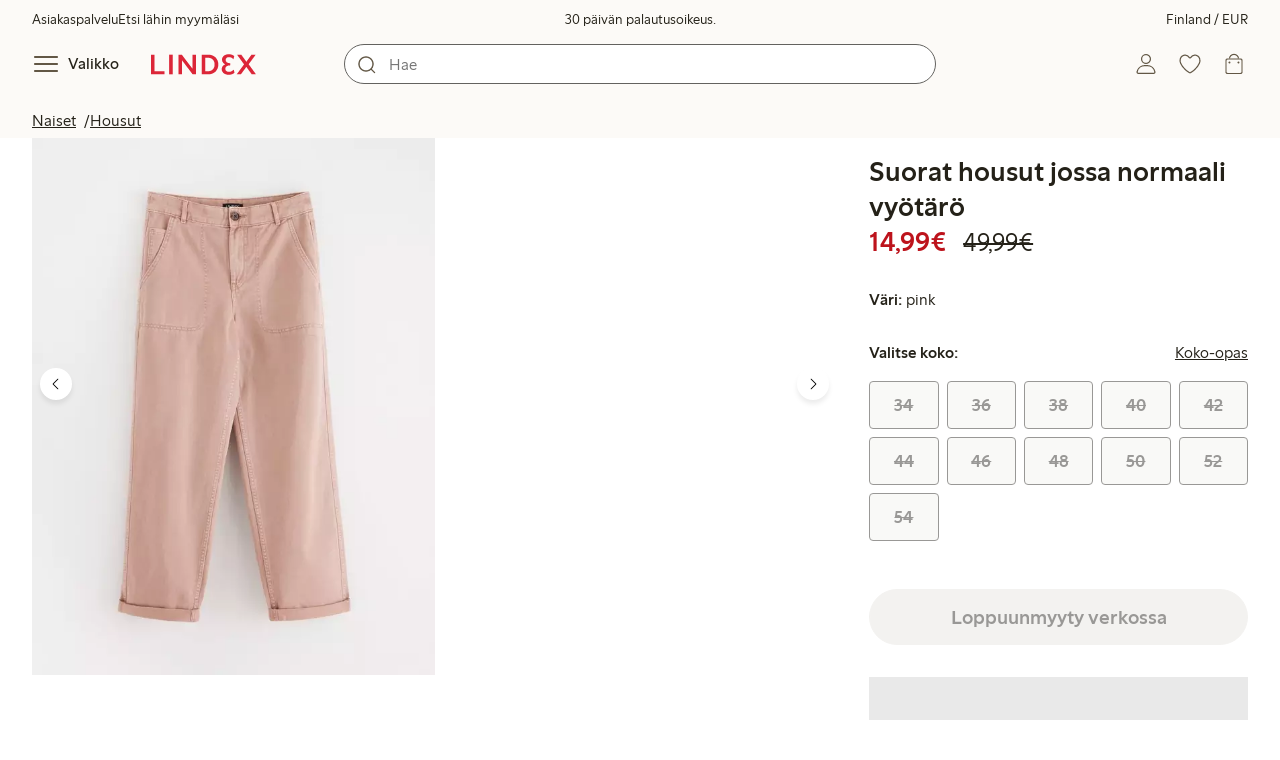

--- FILE ---
content_type: text/html;charset=utf-8
request_url: https://www.lindex.com/fi/p/3001510-9619-pinkki-suorat-housut-jossa-normaali-vyotaro
body_size: 115512
content:
<!DOCTYPE html><html  lang="fi" style="--scrollbar-width:0px"><head><meta charset="utf-8"><meta name="viewport" content="width=device-width, initial-scale=1"><title>Suorat housut jossa normaali vyötärö  | Lindex</title><style>.skip-link[data-v-6a12f886]{background-color:var(--color-background);border:1px solid var(--color-border);border-radius:var(--radius-lg);color:var(--color-link-highlighted);font-weight:500;left:var(--spacing-sm);padding:var(--spacing-md);position:absolute;text-decoration:none;top:-150px;transition:top .2s ease,opacity .2s ease;z-index:15}.skip-link[data-v-6a12f886]:focus{box-shadow:0 4px 10px #00000014;color:var(--color-link);text-decoration:underline;top:var(--spacing-sm)}</style><style>.site-header[data-v-3825f909]{--full-header-height:calc(var(--header-height) + var(--message-bar-height));background-color:var(--color-background-surface-muted);position:relative;transition:height .2s ease;width:100%}.site-header--loaded[data-v-3825f909]{height:var(--full-header-height)}.site-header--loaded .site-header__transition[data-v-3825f909]{left:0;position:fixed;right:0}@media (max-width:768px){.site-header--loaded .site-header__transition--fully-visible[data-v-3825f909]{position:static}}.site-header__transition[data-v-3825f909]{background-color:var(--color-background-surface-muted);transition:top .5s ease;z-index:9}.site-header__transition .site-header__top[data-v-3825f909]{height:0;overflow:hidden;padding:0}@media (min-width:769px){.site-header__transition .site-header__top[data-v-3825f909]{transition:height .2s ease}}@media (max-width:768px){.site-header__transition[data-v-3825f909]{top:calc(var(--full-header-height)*-1)}.site-header__transition .site-header__search-bar[data-v-3825f909]{height:0;margin:0 var(--spacing-sm);overflow:hidden}}@media (min-width:769px){.site-header__transition .site-header__top[data-v-3825f909]{padding:0 var(--spacing-xl)}.site-header__transition .site-header__main[data-v-3825f909]{padding:var(--spacing-sm) var(--spacing-lg);transition:padding .2s ease}}.site-header__transition--sticky[data-v-3825f909]{top:0}.site-header__transition--sticky-search[data-v-3825f909]{top:0;transition:none}@media (max-width:768px){.site-header__transition--sticky-search .site-header__top[data-v-3825f909]{height:1.5rem;overflow:visible;padding:var(--spacing-sm) var(--spacing-sm) 0}.site-header__transition--sticky-search .site-header__search-bar[data-v-3825f909]{height:3rem;margin:var(--spacing-xs) var(--spacing-sm) 0;overflow:visible}.site-header__transition--fully-visible .site-header__top[data-v-3825f909]{height:1.5rem;overflow:visible;padding:var(--spacing-sm) var(--spacing-sm) 0}.site-header__transition--fully-visible .site-header__search-bar[data-v-3825f909]{height:3rem;margin:var(--spacing-xs) var(--spacing-sm) 0;overflow:visible}}@media (min-width:769px){.site-header__transition--fully-visible .site-header__top[data-v-3825f909]{height:2rem;overflow:visible;padding:var(--spacing-sm) var(--spacing-xl) 0}.site-header__transition--fully-visible .site-header__main[data-v-3825f909]{padding:var(--spacing-sm) var(--spacing-lg) var(--spacing-md)}}.site-header__top[data-v-3825f909]{font-size:var(--font-size-85)}@media (min-width:769px){.site-header__top[data-v-3825f909]{align-items:center;display:grid;grid-template-areas:"top-left usps top-right";grid-template-columns:1fr auto 1fr}}.site-header__top-left[data-v-3825f909],.site-header__top-right[data-v-3825f909]{display:none}@media (min-width:769px){.site-header__top-left[data-v-3825f909],.site-header__top-right[data-v-3825f909]{display:flex;gap:var(--spacing-lg);grid-area:top-left;justify-content:flex-start;margin:0;padding:0}.site-header__top-left li[data-v-3825f909],.site-header__top-right li[data-v-3825f909]{list-style:none;white-space:nowrap}}.site-header__top-right[data-v-3825f909]{grid-area:top-right;justify-content:flex-end}.site-header__usps[data-v-3825f909]{grid-area:usps;text-align:center}.site-header__main[data-v-3825f909]{align-items:center;background-color:var(--color-background-surface-muted);display:grid;gap:0 var(--spacing-xl);grid-template-areas:"left search search right";grid-template-columns:1fr 1fr 1fr 1fr;padding:var(--spacing-sm)}@media (max-width:769px){.site-header__main[data-v-3825f909]{grid-template-areas:"left right" "search search";grid-template-columns:1fr 1fr}}@media (min-width:1280px){.site-header__main[data-v-3825f909]{gap:0 var(--spacing-xxl)}}.site-header__left[data-v-3825f909]{align-items:center;display:flex;gap:var(--spacing-sm);grid-area:left}@media (max-width:768px){.site-header__menu-text[data-v-3825f909]{display:none}}.site-header__logo[data-v-3825f909]{align-items:center;display:flex;font-size:var(--font-size-85);height:3rem;justify-content:center}@media (min-width:769px){.site-header__logo[data-v-3825f909]{margin-left:var(--spacing-md)}}@media (min-width:1280px){.site-header__logo[data-v-3825f909]{margin-left:var(--spacing-xl)}}.site-header__logo svg[data-v-3825f909]{height:1.5em;width:7.5em;fill:var(--color-primary-brand)}.site-header__right[data-v-3825f909]{align-items:center;display:flex;grid-area:right;justify-content:flex-end}@media (min-width:769px){.site-header__right[data-v-3825f909]{gap:var(--spacing-sm)}}.site-header__search-bar[data-v-3825f909]{grid-area:search}@media (min-width:769px){.site-header__search-bar[data-v-3825f909]{width:100%}}</style><style>.usps-header[data-v-ca96de0a]{overflow:hidden;width:100%}.usp-enter-active[data-v-ca96de0a]{transition:opacity .5s}.usp-leave-active[data-v-ca96de0a]{transition:opacity .2s}.usp-enter-from[data-v-ca96de0a],.usp-leave-to[data-v-ca96de0a]{opacity:0}</style><style>.icon-button[data-v-b46f9b9a],button[data-v-b46f9b9a]{font-weight:500}button[data-v-b46f9b9a]{background-color:transparent;border:0;color:var(--color-text);cursor:pointer;line-height:1em;padding:0}.icon-button[data-v-b46f9b9a]{align-items:center;display:flex;font-size:var(--font-size-100);height:var(--icon-button-dimension);justify-content:center;min-width:var(--icon-button-dimension);white-space:nowrap}.icon-button[data-v-b46f9b9a] svg{stroke:var(--color-icon-button);fill:var(--color-icon-button)}@media (hover:hover) and (pointer:fine){.icon-button[data-v-b46f9b9a]:hover{color:var(--color-icon-button-active)}.icon-button[data-v-b46f9b9a]:hover svg{stroke:var(--color-icon-button-active);fill:var(--color-icon-button-active)}}.icon-button--focus-border[data-v-b46f9b9a]:focus:not(:focus-visible){border-radius:var(--radius-md);box-shadow:0 0 0 1px var(--color-ui-active-border)}.icon-button[data-v-b46f9b9a]:focus-visible{outline:3px solid var(--color-ui-focus)}.icon-button--icon-right[data-v-b46f9b9a]{flex-direction:row-reverse}.icon-button--border[data-v-b46f9b9a]{background-color:var(--color-ui-bg);border:1px solid var(--color-ui-border);border-radius:var(--radius-full);height:3rem;width:3rem}.icon-button--border[data-v-b46f9b9a] svg{stroke:var(--color-ui-fg);fill:var(--color-ui-fg)}@media (hover:hover) and (pointer:fine){.icon-button--border[data-v-b46f9b9a]:hover{border:1px solid var(--color-ui-active-border)}.icon-button--border[data-v-b46f9b9a]:hover svg{stroke:var(--color-ui-fg);fill:var(--color-ui-fg)}}.icon[data-v-b46f9b9a]{align-items:center;display:flex;height:var(--icon-button-dimension);justify-content:center;min-width:var(--icon-button-dimension);position:relative;touch-action:manipulation;transition:transform var(--motion-pattern-scale)}.icon[data-v-b46f9b9a]:active{transform:scale(var(--motion-scale-press))}@media (prefers-reduced-motion:reduce){.icon[data-v-b46f9b9a]{transition:none}.icon[data-v-b46f9b9a]:active{transform:none}}</style><style>.login-status-button__notification[data-v-b8fbad10]{background-color:var(--color-status-success-fg);border-radius:var(--radius-full);height:.5em;position:absolute;right:.45em;top:.5em;width:.5em}</style><style>.icon__notification[data-v-9c9f1016]{align-items:center;display:flex;justify-content:center;outline:1.5px solid var(--color-background-surface-muted);position:absolute;right:2px;top:2px}.icon__notification--bouncing[data-v-9c9f1016]{animation:bounce-9c9f1016 .4s var(--motion-ease-snap)}.icon__text-current[data-v-9c9f1016]{animation:none;opacity:1;position:absolute;transform:translateY(0)}.icon__text-current--animating[data-v-9c9f1016]{animation:slideUp-9c9f1016 var(--motion-pattern-enter)}.icon__text-previous[data-v-9c9f1016]{opacity:0;pointer-events:none;position:absolute;transform:translateY(-100%)}.icon__text-previous--animating[data-v-9c9f1016]{animation:slideOut-9c9f1016 var(--motion-pattern-exit)}@keyframes slideUp-9c9f1016{0%{opacity:0;transform:translateY(100%)}to{opacity:1;transform:translateY(0)}}@keyframes slideOut-9c9f1016{0%{opacity:1;transform:translateY(0)}to{opacity:0;transform:translateY(-100%)}}@keyframes bounce-9c9f1016{0%{transform:scale(1)}50%{transform:scale(var(--motion-scale-bounce))}to{transform:scale(1)}}@media (prefers-reduced-motion:reduce){.icon__notification--bouncing[data-v-9c9f1016]{animation:none}.icon__text-current[data-v-9c9f1016],.icon__text-previous[data-v-9c9f1016]{transition:none}.icon__text-current--animating[data-v-9c9f1016],.icon__text-previous--animating[data-v-9c9f1016]{animation:none}}</style><style>.search-bar__form[data-v-7e1351a1]{display:flex}.search-bar__input-wrapper[data-v-7e1351a1],.search-bar__wrapper[data-v-7e1351a1]{align-items:center;display:flex;justify-content:center;position:relative;width:100%}.search-bar__input[data-v-7e1351a1]{background-color:var(--color-input-bg);border:1px solid var(--color-input-border);border-radius:var(--radius-xl);color:var(--color-input-fg);height:2.5rem;padding-left:var(--icon-button-dimension);width:100%;z-index:7}.search-bar__input[type=search][data-v-7e1351a1]::-webkit-search-cancel-button{-webkit-appearance:none;appearance:none}.search-bar__input--has-value[data-v-7e1351a1]{padding-left:var(--spacing-md);padding-right:var(--icon-button-dimension)}.search-bar__submit[data-v-7e1351a1]{left:0;position:absolute;z-index:7}.search-bar__submit--right[data-v-7e1351a1]{left:inherit;right:var(--spacing-sm)}.search-bar__close[data-v-7e1351a1]{display:block;margin-left:var(--spacing-md)}@media (min-width:769px){.search-bar__close[data-v-7e1351a1]{display:none}}</style><style>.menu__login[data-v-fd6fd021]{display:flex;grid-column:1/span 2;grid-row:1;padding-left:var(--spacing-xs);width:100%}.menu__nav[data-v-fd6fd021]{min-height:100%;padding-bottom:var(--spacing-lg);position:relative;transition:visibility .3s ease-in-out}@media (min-width:769px){.menu__nav[data-v-fd6fd021]{padding-left:var(--spacing-lg);padding-right:var(--spacing-lg)}}.menu__nav--hidden[data-v-fd6fd021]{visibility:hidden}.menu__sections[data-v-fd6fd021]{margin:0;padding:0}.menu__nav-items[data-v-fd6fd021]{margin:0;padding:var(--spacing-sm) 0}.menu__nav-items li[data-v-fd6fd021]{list-style:none}.menu__menu-section[data-v-fd6fd021]{margin-bottom:var(--spacing-xs)}.menu__country-selector.button[data-v-fd6fd021]{margin:var(--spacing-xl) var(--spacing-md) 0;width:auto}</style><style>.market-modal__btns[data-v-3c9652cf]{display:flex;flex-direction:column;gap:var(--spacing-md);margin-top:var(--spacing-lg)}@media (min-width:769px){.market-modal__btns[data-v-3c9652cf]{flex-direction:row}}</style><style>.login-redirect-modal__btns[data-v-62d5fad3]{display:flex;flex-direction:column;gap:var(--spacing-md);margin-top:var(--spacing-lg)}@media (min-width:769px){.login-redirect-modal__btns[data-v-62d5fad3]{flex-direction:row}}</style><style>.footer[data-v-8d8e622b]{align-items:stretch;background-color:var(--color-background-surface-muted);justify-content:center}.footer__grid[data-v-8d8e622b]{display:grid;gap:var(--spacing-xxl) var(--spacing-md);grid-template-columns:1fr;padding:var(--spacing-lg) 0}.footer__grid--3-cols[data-v-8d8e622b]{gap:var(--spacing-lg) var(--spacing-sm)}@media (min-width:641px){.footer__grid--2-cols[data-v-8d8e622b],.footer__grid--3-cols[data-v-8d8e622b]{grid-template-columns:1fr 1fr}}@media (min-width:769px){.footer__grid[data-v-8d8e622b]{gap:var(--spacing-xxl) var(--spacing-sm)}.footer__grid--2-cols[data-v-8d8e622b]{grid-template-columns:2fr 1fr}.footer__grid--3-cols[data-v-8d8e622b]{grid-template-columns:repeat(3,1fr)}}.footer__grid[data-v-8d8e622b] .form-wrapper{margin-bottom:0}.footer__about[data-v-8d8e622b]{background-color:var(--color-background);line-height:1.5;padding-bottom:var(--spacing-sm)}@media (min-width:769px){.footer__about[data-v-8d8e622b]{padding-bottom:var(--spacing-lg)}.footer__about+div[data-v-8d8e622b]{padding-top:var(--spacing-500)}}.footer__about-container[data-v-8d8e622b]{margin:auto;max-width:50rem;padding:0 var(--spacing-md);text-align:center}.footer__usps[data-v-8d8e622b]{max-width:35rem}.footer__payments-heading-row[data-v-8d8e622b]{align-items:baseline;display:flex;gap:var(--spacing-sm)}.footer__payments-heading[data-v-8d8e622b]{margin-bottom:0}.footer__payments-read-more[data-v-8d8e622b]{line-height:1.25;margin:0}.footer__payment-logos[data-v-8d8e622b]{margin-top:var(--spacing-md)}.footer__teh-certificate[data-v-8d8e622b]{align-self:center;height:4rem;justify-self:center;width:4rem}.footer__bottom[data-v-8d8e622b]{gap:0;text-align:center}.footer__bottom p[data-v-8d8e622b]{margin:var(--spacing-lg) auto var(--spacing-sm)}.footer__logo svg[data-v-8d8e622b]{height:2em;width:10em;fill:var(--color-primary-brand)}@media print{.footer[data-v-8d8e622b]{display:none}}</style><style>.styled-page-grid{display:grid;grid-auto-flow:row dense;grid-template-columns:[full-start] var(--spacing-md) repeat(6,[col] 1fr) var(--spacing-md) [full-end]}.styled-page-grid>*{grid-column:col 1/span 6}@media (min-width:769px){.styled-page-grid{grid-gap:0 var(--spacing-md)}}@media (min-width:1280px){.styled-page-grid>*{grid-column:col 2/span 4}}</style><style>.styled-page-grid-column--full[data-v-44d50cac]{grid-column:full}.styled-page-grid-column--contained[data-v-44d50cac],.styled-page-grid-column--page[data-v-44d50cac]{grid-column:col 1/span 6}@media (min-width:1280px){.styled-page-grid-column--contained[data-v-44d50cac]{grid-column:col 2/span 4}}.styled-page-grid-column--narrow[data-v-44d50cac]{grid-column:col 1/span 6}@media (min-width:641px){.styled-page-grid-column--narrow[data-v-44d50cac]{grid-column:col 2/span 4}}@media (min-width:769px){.styled-page-grid-column--narrow[data-v-44d50cac]{justify-self:center;min-width:40rem}}@media (min-width:1280px){.styled-page-grid-column--narrow[data-v-44d50cac]{grid-column:col 3/span 2;max-width:40rem}}.styled-page-grid-column--left[data-v-44d50cac]{grid-column:col 1/span 6}@media (min-width:769px){.styled-page-grid-column--left[data-v-44d50cac]{grid-column:col 1/span 3}}.styled-page-grid-column--right[data-v-44d50cac]{grid-column:col 1/span 6}@media (min-width:769px){.styled-page-grid-column--right[data-v-44d50cac]{grid-column:col 4/span 3}}</style><style>.divider[data-v-c1a3a755]{background:var(--color-primary-brand);height:2px;margin:var(--spacing-xl) auto;width:7.5rem}</style><style>.heading[data-v-41334692]{color:var(--color-text-heading);display:block;font-family:var(--988f8906);font-weight:600;font-weight:var(--effdcf56);line-height:1.25;margin:var(--a9e78616) 0 .33em;text-wrap:balance;word-break:break-word}.heading--700[data-v-41334692]{font-size:var(--font-size-700);line-height:1.1}@media (min-width:769px){.heading--700[data-v-41334692]{font-size:var(--font-size-800)}}.heading--600[data-v-41334692]{font-size:var(--font-size-600);line-height:1.1}@media (min-width:769px){.heading--600[data-v-41334692]{font-size:var(--font-size-700)}}.heading--500[data-v-41334692]{font-size:var(--font-size-500);line-height:1.1}@media (min-width:769px){.heading--500[data-v-41334692]{font-size:var(--font-size-600)}}.heading--450[data-v-41334692]{font-size:var(--font-size-450);line-height:1.1}@media (min-width:769px){.heading--450[data-v-41334692]{font-size:var(--font-size-500)}}.heading--400[data-v-41334692]{font-size:var(--font-size-400)}@media (min-width:769px){.heading--400[data-v-41334692]{font-size:var(--font-size-450)}}.heading--300[data-v-41334692]{font-size:var(--font-size-300)}@media (min-width:769px){.heading--300[data-v-41334692]{font-size:var(--font-size-400)}}.heading--200[data-v-41334692]{font-size:var(--font-size-200)}@media (min-width:769px){.heading--200[data-v-41334692]{font-size:var(--font-size-300)}}.heading--100[data-v-41334692]{font-size:var(--font-size-100)}</style><style>.usps-list__title[data-v-fe44829f]{font-weight:600;text-wrap:balance}.usps-list[data-v-fe44829f]{display:flex;flex-direction:column;gap:var(--spacing-md)}.usps-list__title[data-v-fe44829f]{font-size:var(--font-size-200)}.usps-list__icon[data-v-fe44829f]{transform:translateY(.3em)}.usps-list__usp[data-v-fe44829f]{position:relative}.usps-list__preview-data[data-v-fe44829f]{position:absolute;right:0;top:0}</style><style>ul[data-v-11dbb164]{display:grid;gap:var(--spacing-sm);margin:0;padding:0}</style><style>.icon-list-item__title[data-v-b8afbb8b]{font-weight:600;text-wrap:balance}.icon-list-item__disclaimer[data-v-b8afbb8b]{font-size:var(--font-size-85);font-weight:400}.icon-list-item[data-v-b8afbb8b]{display:grid;grid-template-columns:1.5rem auto;list-style:none}.icon-list-item--small[data-v-b8afbb8b]{gap:0 var(--spacing-sm)}.icon-list-item--medium[data-v-b8afbb8b]{gap:0 var(--spacing-md);grid-template-columns:2.5rem auto}.icon-list-item--medium[data-v-b8afbb8b] svg{height:2.5rem;width:2.5rem}.icon-list-item--large[data-v-b8afbb8b]{gap:0 var(--spacing-md);grid-template-columns:4.5rem auto}.icon-list-item--large[data-v-b8afbb8b] svg{height:4.5rem;width:4.5rem}.icon-list-item--large .icon-list-item__disclaimer[data-v-b8afbb8b]{display:block;margin-top:var(--spacing-sm)}.icon-list-item__title[data-v-b8afbb8b]{display:block;line-height:1.5rem}.icon-list-item__disclaimer[data-v-b8afbb8b]{line-height:1.5rem}</style><style>.preview-data[data-v-5d738a73]{height:0;opacity:.2;transition:opacity .1s ease-in-out}@media (min-width:641px){.preview-data[data-v-5d738a73]{font-size:var(--font-size-75)}}.preview-data[data-v-5d738a73]:hover{opacity:1;z-index:2}.preview-data[data-v-5d738a73] .tag{color:var(--color-primary-black)}.preview-data__link[data-v-5d738a73]:hover{color:var(--color-link-active);cursor:pointer}</style><style>.newsletter[data-v-25fa3580]{width:100%}@media (min-width:641px){.newsletter[data-v-25fa3580]{width:auto}}.newsletter p[data-v-25fa3580]{margin:0}.newsletter__button[data-v-25fa3580]{margin-top:var(--spacing-lg)}.newsletter__form[data-v-25fa3580]{grid-area:form}</style><style>.body-text[data-v-ac66cdfa] .bold{font-weight:500}.body-text[data-v-ac66cdfa]{margin-left:auto;margin-right:auto;max-width:var(--paragraph-max-width)}.body-text[data-v-ac66cdfa] a{text-decoration:underline}.body-text--link-highlighted[data-v-ac66cdfa] a{color:var(--color-link-highlighted)}@media (hover:hover) and (pointer:fine){.body-text--link-highlighted[data-v-ac66cdfa] a:hover{color:var(--color-link-highlighted-active)}}.body-text--link-color-link[data-v-ac66cdfa] a{color:var(--color-link)}@media (hover:hover) and (pointer:fine){.body-text--link-color-link[data-v-ac66cdfa] a:hover{color:var(--color-link-active)}}</style><style>.cart-payment-logos[data-v-03594907]{display:flex;flex-wrap:wrap;gap:var(--spacing-xs);row-gap:var(--spacing-sm)}.cart-payment-logos svg[data-v-03594907]{height:2rem;width:4rem}.cart-payment-logos--black-and-white[data-v-03594907]{filter:grayscale(100%)}</style><style>.footer__socials-icons[data-v-cb39c20a]{border-radius:50%;display:flex;flex-wrap:wrap;gap:var(--spacing-xs);justify-content:space-between;margin-top:var(--spacing-md)}@media (min-width:641px){.footer__socials-icons[data-v-cb39c20a]{gap:var(--spacing-md)}}.footer__socials-icon[data-v-cb39c20a]{align-items:center;background-color:var(--color-ui-active-bg);border-radius:50%;display:flex;height:var(--icon-button-dimension);justify-content:center;width:var(--icon-button-dimension)}.footer__socials-icon[data-v-cb39c20a] svg{fill:var(--color-ui-active-fg);stroke:var(--color-ui-active-fg)}.footer__socials-icon[data-v-cb39c20a]:focus-visible{box-shadow:0 0 0 4px var(--color-ui-focus);outline:1px solid var(--color-primary-white)}</style><style>.footer-links__accordion[data-v-f9ff72e4] .accordion__button{padding:var(--spacing-md) 0}.footer-links__accordion[data-v-f9ff72e4] .list-action-item{padding-left:0}.footer-links__list[data-v-f9ff72e4]{margin:0;padding:0}</style><style>.toasts[data-v-3071aa18]{bottom:0;display:flex;flex-direction:column;justify-content:flex-end;left:0;position:fixed;width:100%;z-index:13}.toast[data-v-3071aa18]{align-items:center;border-radius:var(--radius-sm);box-shadow:0 0 .2rem #00000080;display:flex;justify-content:space-between;margin:0 auto var(--spacing-sm);max-width:90dvw;padding:var(--spacing-sm) var(--spacing-xs);padding-left:var(--spacing-md);transform:translateY(0);transition:all .3s ease-in-out;width:30rem}.toast__action[data-v-3071aa18]{color:var(--color-text);width:auto}.toast__dismiss[data-v-3071aa18] svg{stroke:var(--color-text)}.toast__message[data-v-3071aa18]{align-items:center;color:var(--color-text);display:flex;margin-inline:1rem;word-break:break-word}.error[data-v-3071aa18],.info[data-v-3071aa18],.success[data-v-3071aa18],.warning[data-v-3071aa18]{background-color:var(--color-background)}.list-enter-active[data-v-3071aa18],.list-leave-active[data-v-3071aa18]{transition:all .3s ease-in-out}.list-enter-from[data-v-3071aa18]{transform:translateY(3rem)}.list-leave-to[data-v-3071aa18]{opacity:0;transform:translateY(-3rem)}</style><style>svg[data-v-5f1f8dde]{display:none}svg path[data-v-5f1f8dde],svg rect[data-v-5f1f8dde]{fill:inherit}</style><style>.svg-payment-logos[data-v-95cd07e4]{height:0;overflow:hidden;width:0}.svg-payment-logos svg.svg-payment-logos__gradient[data-v-95cd07e4]{display:inline-block}</style><style>.dialog-modal[data-v-88db9040]{background-color:var(--color-background);border:none;box-sizing:border-box;color:var(--color-text);outline:none;padding:0;position:fixed;transition:left .2s ease-in-out,right .2s ease-in-out,bottom .2s ease-in-out,overlay allow-discrete .2s ease-out,display allow-discrete .2s ease-out;z-index:12}.dialog-modal[data-v-88db9040]::backdrop{background-color:var(--color-background-overlay);opacity:1;transition:opacity .2s ease-out}@starting-style{.dialog-modal[data-v-88db9040]::backdrop{opacity:0}}.dialog-modal--dialog[data-v-88db9040]{border-radius:var(--radius-lg);max-width:var(--dialog-modal-max-width);width:calc(100dvw - var(--spacing-md) - var(--spacing-md))}.dialog-modal--dialog .dialog-modal__content[data-v-88db9040]{padding:var(--spacing-lg)}.dialog-modal--fullscreen[data-v-88db9040]{border-radius:0;height:100dvh;inset:0;margin:0;max-height:100dvh;max-width:100dvw;width:100dvw}.dialog-modal--menu[data-v-88db9040]{height:100dvh;max-height:100dvh;max-width:var(--dialog-modal-menu-max-width);width:100dvw}.dialog-modal--menu .dialog-modal__content[data-v-88db9040]{padding:0}.dialog-modal--modal[data-v-88db9040]{height:100dvh;max-height:100dvh;max-width:var(--dialog-modal-max-width);width:100dvw}.dialog-modal--modal .dialog-modal__content[data-v-88db9040]{padding:var(--spacing-lg) var(--spacing-md) var(--spacing-xxl)}@media (min-width:769px){.dialog-modal--modal .dialog-modal__content[data-v-88db9040]{padding:var(--spacing-500) var(--spacing-500) var(--spacing-xxl)}}.dialog-modal--sheet[data-v-88db9040]{border-radius:var(--radius-lg) var(--radius-lg) 0 0;max-width:var(--dialog-modal-sheet-max-width);width:100dvw}@media (min-width:769px){.dialog-modal--sheet[data-v-88db9040]{height:100dvh;max-height:100dvh}.dialog-modal--sheet .dialog-modal__content[data-v-88db9040]{padding:var(--spacing-500) var(--spacing-500) var(--spacing-xxl)}}.dialog-modal--placement-center[data-v-88db9040]{margin:auto}.dialog-modal--placement-left[data-v-88db9040]{inset:0 auto 0 -100%;margin-left:0;margin-right:auto}.dialog-modal--placement-left[open][data-v-88db9040]{left:0}@starting-style{.dialog-modal--placement-left[open][data-v-88db9040]{left:-100%}}@media (min-width:769px){.dialog-modal--placement-left[data-v-88db9040]{border-radius:0}}.dialog-modal--placement-right[data-v-88db9040]{inset:0 -100% 0 auto;margin-left:auto;margin-right:0}.dialog-modal--placement-right[open][data-v-88db9040]{right:0}@starting-style{.dialog-modal--placement-right[open][data-v-88db9040]{right:-100%}}@media (min-width:769px){.dialog-modal--placement-right[data-v-88db9040]{border-radius:0}}.dialog-modal--placement-bottom[data-v-88db9040]{bottom:-100%;height:100%;height:-moz-fit-content;height:fit-content;margin-bottom:0;margin-top:auto;max-width:none;width:100dvw}.dialog-modal--placement-bottom[open][data-v-88db9040]{bottom:0}@starting-style{.dialog-modal--placement-bottom[open][data-v-88db9040]{bottom:-100%}}@media (max-width:768px){.dialog-modal--sheet[data-v-88db9040]{bottom:-100%;height:100%;left:0;margin:auto 0 0;max-height:-moz-fit-content;max-height:fit-content;right:0}.dialog-modal--sheet .dialog-modal__content[data-v-88db9040]{padding:var(--spacing-lg) var(--spacing-lg) var(--spacing-xxl)}.dialog-modal--sheet[open][data-v-88db9040]{bottom:0;left:0;right:0}@starting-style{.dialog-modal--sheet[open][data-v-88db9040]{bottom:-100%;left:0;right:0}}}.dialog-modal__close[data-v-88db9040]{margin-bottom:calc(var(--icon-button-dimension)*-1);margin-left:auto;position:sticky;right:var(--spacing-sm);top:var(--spacing-sm);z-index:2}</style><style>.dialog-modal-menu[data-v-edf9d42d]{--dialog-header-height:4rem;--dialog-footer-height:5rem}.dialog-modal-menu--has-border .dialog-modal-menu__header[data-v-edf9d42d]{border-bottom:1px solid var(--color-border-muted)}.dialog-modal-menu--has-footer .dialog-modal-menu__body[data-v-edf9d42d]{height:calc(100dvh - var(--dialog-header-height) - var(--dialog-footer-height));margin-bottom:var(--dialog-footer-height)}.dialog-modal-menu__header[data-v-edf9d42d]{align-items:center;background:var(--color-background);display:grid;grid-template-columns:var(--dialog-header-height) auto var(--dialog-header-height);height:var(--dialog-header-height);justify-items:center;position:sticky;top:0;width:100%;z-index:2}@media (min-width:769px){.dialog-modal-menu__header[data-v-edf9d42d]{padding:0 var(--spacing-sm)}}.dialog-modal-menu__back[data-v-edf9d42d]{font-size:var(--font-size-300);grid-column:1;grid-row:1;justify-self:start;visibility:hidden}.dialog-modal-menu__back--visible[data-v-edf9d42d]{visibility:visible}.dialog-modal-menu__close[data-v-edf9d42d]{grid-column:3;grid-row:1}.dialog-modal-menu__body[data-v-edf9d42d]{height:calc(100dvh - var(--dialog-header-height));overflow:hidden}.dialog-modal-menu__body--active[data-v-edf9d42d]{overflow-y:auto}.dialog-modal-menu__footer[data-v-edf9d42d]{align-items:center;background:var(--color-background);bottom:0;box-shadow:0 -4px 8px #00000014;display:flex;height:var(--dialog-footer-height);justify-items:center;margin-top:calc(var(--dialog-footer-height)*-1);max-width:var(--dialog-modal-menu-max-width);padding:var(--spacing-md);position:sticky;width:100%;z-index:2}</style><style>.icon-caret--up[data-v-04fecc81]{transform:rotate(180deg)}.icon-caret--right[data-v-04fecc81]{transform:rotate(270deg)}.icon-caret--left[data-v-04fecc81]{transform:rotate(90deg)}</style><style>.close-button[data-v-fb095679]{height:var(--icon-button-dimension);width:var(--icon-button-dimension)}.close-button[data-v-fb095679],.close-button span[data-v-fb095679]{align-items:center;border-radius:var(--radius-full);display:flex;justify-content:center}.close-button span[data-v-fb095679]{height:2.25rem;width:2.25rem}.close-button svg[data-v-fb095679]{stroke:var(--color-icon-button)}@media (hover:hover) and (pointer:fine){.close-button:hover svg[data-v-fb095679]{stroke:var(--color-icon-button-active)}}.close-button[data-v-fb095679]:focus{outline:0}.close-button[data-v-fb095679]:focus-visible{box-shadow:0 0 0 4px var(--color-ui-focus);outline:2px solid var(--color-primary-white)}.close-button--filled span[data-v-fb095679]{background-color:var(--color-button-primary-bg)}.close-button--filled svg[data-v-fb095679]{stroke:var(--color-button-primary-fg)}@media (hover:hover) and (pointer:fine){.close-button--filled:hover span[data-v-fb095679]{background-color:var(--color-button-primary-bg-active)}.close-button--filled:hover svg[data-v-fb095679]{stroke:var(--color-button-primary-fg-active)}}</style><style>button[data-v-fa10d191]{background-color:transparent;border:0;color:var(--color-text);cursor:pointer;font-weight:500;line-height:1em;padding:0}button[data-v-fa10d191]:focus-visible{box-shadow:0 0 0 4px var(--color-ui-focus);outline:3px solid var(--color-primary-white)}</style><style>.menu-section__menu-items[data-v-aec3e499]{margin:0;padding:0}.menu-section__highlighted-links[data-v-aec3e499]{display:flex;flex-wrap:wrap;gap:var(--spacing-sm);margin:0;padding:var(--spacing-md)}@media (min-width:769px){.menu-section__highlighted-links[data-v-aec3e499]{padding:var(--spacing-md) 0}}.menu-section__highlighted-links[data-v-aec3e499] .button{background-color:var(--color-background-surface);border-color:var(--color-background-surface);color:var(--color-text);fill:var(--color-text)}.menu-section__highlighted-links .router-link-active[data-v-aec3e499] .button{background-color:var(--color-background-surface);border-color:var(--color-background-surface);color:var(--color-link-active);fill:var(--color-link-active)}@media (hover:hover) and (pointer:fine){.menu-section__highlighted-links[data-v-aec3e499] .button:hover{background-color:var(--color-background-surface);border-color:var(--color-background-surface);color:var(--color-link-active);fill:var(--color-link-active)}}.menu-section__image-links[data-v-aec3e499]{display:flex;flex-direction:column;margin:0;padding:var(--spacing-md)}@media (min-width:769px){.menu-section__image-links[data-v-aec3e499]{padding:var(--spacing-md) 0}}li[data-v-aec3e499]{list-style:none}</style><style>.list-action-item--inactive[data-v-d096e5af]{font-weight:400}.list-action-item[data-v-d096e5af]{align-items:center;display:grid;font-weight:500;grid-template-columns:auto auto;justify-content:space-between;overflow:hidden;padding:var(--spacing-md);width:100%}.list-action-item--small[data-v-d096e5af]{font-size:var(--font-size-100)}.list-action-item--medium[data-v-d096e5af]{font-size:var(--font-size-200)}.list-action-item--large[data-v-d096e5af]{font-size:var(--font-size-300);padding:var(--spacing-lg) 1.25rem var(--spacing-lg) var(--spacing-lg)}.list-action-item--surface-background[data-v-d096e5af]{background-color:var(--color-background-surface)}.list-action-item--inactive[data-v-d096e5af]{color:var(--color-text-muted);pointer-events:none}@media (hover:hover) and (pointer:fine){.list-action-item[data-v-d096e5af]:hover svg{stroke:var(--color-link-active);fill:var(--color-link-active)}}button[data-v-d096e5af]{background-color:transparent;border:0;color:var(--color-link);cursor:pointer;line-height:1em;padding:0}@media (hover:hover) and (pointer:fine){button[data-v-d096e5af]:hover{color:var(--color-link-highlighted)}}.list-action-item__icon[data-v-d096e5af],.list-action-item__section[data-v-d096e5af]{align-items:center;display:flex}.list-action-item__icon[data-v-d096e5af]{font-size:var(--font-size-100);justify-content:center;margin-right:var(--spacing-md)}.list-action-item__title[data-v-d096e5af]{text-align:left}.list-action-item__image[data-v-d096e5af]{margin-bottom:-1.5rem;margin-right:var(--spacing-xs);margin-top:-1.5rem;max-height:4.5rem;max-width:9.25rem}.list-action-item__caret[data-v-d096e5af]{font-size:var(--font-size-100)}</style><style>.amp-image[data-v-e11235b9]{height:100%}.amp-image img[data-v-e11235b9]{display:block;height:100%;-o-object-fit:cover;object-fit:cover;-o-object-position:center;object-position:center;width:100%}</style><style>.menu-page[data-v-d5c884da]{--menu-header-height:4rem;background-color:var(--color-background);bottom:0;height:0;left:var(--dialog-modal-menu-max-width);overflow:hidden;padding-bottom:var(--spacing-lg);position:absolute;top:0;transition:left .25s cubic-bezier(.6,-.28,.76,.68),visibility .3s ease-in-out;visibility:hidden;width:100%;z-index:2}@media (min-width:769px){.menu-page[data-v-d5c884da]{padding-left:var(--spacing-lg);padding-right:var(--spacing-lg)}}.menu-page--is-open[data-v-d5c884da]{height:100%;left:0;overflow-x:hidden}.menu-page--is-active[data-v-d5c884da]{overflow-y:auto}.menu-page--is-active[data-v-d5c884da],.menu-page--is-closing[data-v-d5c884da]{height:calc(100dvh - var(--menu-header-height))}.menu-page--is-closing[data-v-d5c884da]{transition:left .2s ease-in,visibility .2s ease-in-out}.menu-page--is-visible[data-v-d5c884da]{visibility:visible}</style><style>.menu-category-tree__items[data-v-6f6e9446]{margin:0;padding:0}li[data-v-6f6e9446]{list-style:none}</style><style>.menu-category-subtree__items[data-v-8df69b7a]{margin:0;padding:0}li[data-v-8df69b7a]{list-style:none}</style><style>.menu-submenu__link-items[data-v-f820c864]{margin:0;padding:0}li[data-v-f820c864]{list-style:none}</style><style>.button[data-v-a96de39e]{align-items:center;border:1px solid transparent;border-radius:1.5em;cursor:pointer;display:inline-flex;font-weight:600;justify-content:center;padding:0 1.5em;position:relative;width:100%}.button.button--disabled[data-v-a96de39e]{cursor:default;pointer-events:none}.button--primary[data-v-a96de39e]{background-color:var(--color-button-primary-bg);border-color:var(--color-button-primary-bg);color:var(--color-button-primary-fg)}.button--primary[data-v-a96de39e] svg,.button--primary svg[data-v-a96de39e]{fill:var(--color-button-primary-fg);stroke:var(--color-button-primary-fg)}.button--primary.button--disabled[data-v-a96de39e]{background-color:var(--color-button-disabled-bg);border-color:var(--color-button-disabled-bg);color:var(--color-button-disabled-fg)}.button--primary.button--disabled[data-v-a96de39e] svg,.button--primary.button--disabled svg[data-v-a96de39e]{fill:var(--color-button-disabled-fg);stroke:var(--color-button-disabled-fg)}.button--primary.button--is-active[data-v-a96de39e]{background-color:var(--color-button-primary-bg-active);border-color:var(--color-button-primary-bg-active);color:var(--color-button-primary-fg-active)}.button--primary.button--is-active[data-v-a96de39e] svg,.button--primary.button--is-active svg[data-v-a96de39e]{fill:var(--color-button-primary-fg-active);stroke:var(--color-button-primary-fg-active)}.button--primary.button--is-active.button--disabled[data-v-a96de39e]{background-color:var(--color-button-disabled-bg);border-color:var(--color-button-disabled-bg);color:var(--color-button-disabled-fg)}.button--primary.button--is-active.button--disabled[data-v-a96de39e] svg,.button--primary.button--is-active.button--disabled svg[data-v-a96de39e]{fill:var(--color-button-disabled-fg);stroke:var(--color-button-disabled-fg)}@media (hover:hover) and (pointer:fine){.button--primary[data-v-a96de39e]:hover{background-color:var(--color-button-primary-bg-active);border-color:var(--color-button-primary-bg-active);color:var(--color-button-primary-fg-active)}.button--primary[data-v-a96de39e]:hover svg,.button--primary:hover svg[data-v-a96de39e]{fill:var(--color-button-primary-fg-active);stroke:var(--color-button-primary-fg-active)}.button--primary:hover.button--disabled[data-v-a96de39e]{background-color:var(--color-button-disabled-bg);border-color:var(--color-button-disabled-bg);color:var(--color-button-disabled-fg)}.button--primary:hover.button--disabled[data-v-a96de39e] svg,.button--primary:hover.button--disabled svg[data-v-a96de39e]{fill:var(--color-button-disabled-fg);stroke:var(--color-button-disabled-fg)}}.button--secondary[data-v-a96de39e]{background-color:var(--color-button-secondary-bg);border-color:var(--color-button-secondary-border);color:var(--color-button-secondary-fg)}.button--secondary[data-v-a96de39e] svg,.button--secondary svg[data-v-a96de39e]{fill:var(--color-button-secondary-fg);stroke:var(--color-button-secondary-fg)}.button--secondary.button--disabled[data-v-a96de39e]{background-color:transparent;border-color:var(--color-button-disabled-fg);color:var(--color-button-disabled-fg)}.button--secondary.button--disabled[data-v-a96de39e] svg,.button--secondary.button--disabled svg[data-v-a96de39e]{fill:var(--color-button-disabled-fg);stroke:var(--color-button-disabled-fg)}.button--secondary.button--is-active[data-v-a96de39e]{background-color:var(--color-button-secondary-bg-active);background-color:#00000005;border-color:var(--color-button-secondary-fg-active);color:var(--color-button-secondary-fg-active)}.button--secondary.button--is-active[data-v-a96de39e] svg,.button--secondary.button--is-active svg[data-v-a96de39e]{fill:var(--color-button-secondary-fg-active);stroke:var(--color-button-secondary-fg-active)}.button--secondary.button--is-active.button--disabled[data-v-a96de39e]{background-color:transparent;border-color:var(--color-button-disabled-fg);color:var(--color-button-disabled-fg)}.button--secondary.button--is-active.button--disabled[data-v-a96de39e] svg,.button--secondary.button--is-active.button--disabled svg[data-v-a96de39e]{fill:var(--color-button-disabled-fg);stroke:var(--color-button-disabled-fg)}@media (hover:hover) and (pointer:fine){.button--secondary[data-v-a96de39e]:hover{background-color:var(--color-button-secondary-bg-active);background-color:#00000005;border-color:var(--color-button-secondary-fg-active);color:var(--color-button-secondary-fg-active)}.button--secondary[data-v-a96de39e]:hover svg,.button--secondary:hover svg[data-v-a96de39e]{fill:var(--color-button-secondary-fg-active);stroke:var(--color-button-secondary-fg-active)}.button--secondary:hover.button--disabled[data-v-a96de39e]{background-color:transparent;border-color:var(--color-button-disabled-fg);color:var(--color-button-disabled-fg)}.button--secondary:hover.button--disabled[data-v-a96de39e] svg,.button--secondary:hover.button--disabled svg[data-v-a96de39e]{fill:var(--color-button-disabled-fg);stroke:var(--color-button-disabled-fg)}}.button--cta[data-v-a96de39e]{background-color:var(--color-button-cta-bg);border-color:var(--color-button-cta-bg);color:var(--color-button-cta-fg)}.button--cta[data-v-a96de39e] svg,.button--cta svg[data-v-a96de39e]{fill:var(--color-button-cta-fg);stroke:var(--color-button-cta-fg)}.button--cta.button--disabled[data-v-a96de39e]{background-color:var(--color-button-disabled-bg);border-color:var(--color-button-disabled-bg);color:var(--color-button-disabled-fg)}.button--cta.button--disabled[data-v-a96de39e] svg,.button--cta.button--disabled svg[data-v-a96de39e]{fill:var(--color-button-disabled-fg);stroke:var(--color-button-disabled-fg)}.button--cta.button--is-active[data-v-a96de39e]{background-color:var(--color-button-cta-bg-active);border-color:var(--color-button-cta-bg-active);color:var(--color-button-cta-fg-active)}.button--cta.button--is-active[data-v-a96de39e] svg,.button--cta.button--is-active svg[data-v-a96de39e]{fill:var(--color-button-cta-fg-active);stroke:var(--color-button-cta-fg-active)}.button--cta.button--is-active.button--disabled[data-v-a96de39e]{background-color:var(--color-button-disabled-bg);border-color:var(--color-button-disabled-bg);color:var(--color-button-disabled-fg)}.button--cta.button--is-active.button--disabled[data-v-a96de39e] svg,.button--cta.button--is-active.button--disabled svg[data-v-a96de39e]{fill:var(--color-button-disabled-fg);stroke:var(--color-button-disabled-fg)}@media (hover:hover) and (pointer:fine){.button--cta[data-v-a96de39e]:hover{background-color:var(--color-button-cta-bg-active);border-color:var(--color-button-cta-bg-active);color:var(--color-button-cta-fg-active)}.button--cta[data-v-a96de39e]:hover svg,.button--cta:hover svg[data-v-a96de39e]{fill:var(--color-button-cta-fg-active);stroke:var(--color-button-cta-fg-active)}.button--cta:hover.button--disabled[data-v-a96de39e]{background-color:var(--color-button-disabled-bg);border-color:var(--color-button-disabled-bg);color:var(--color-button-disabled-fg)}.button--cta:hover.button--disabled[data-v-a96de39e] svg,.button--cta:hover.button--disabled svg[data-v-a96de39e]{fill:var(--color-button-disabled-fg);stroke:var(--color-button-disabled-fg)}}.button--text[data-v-a96de39e]{background-color:transparent;border-color:transparent;color:var(--color-text)}.button--text svg[data-v-a96de39e]{stroke:var(--color-text)}.button--text.button--disabled[data-v-a96de39e]{background-color:transparent;border-color:transparent;color:var(--color-ui-disabled-fg)}.button--text.button--disabled svg[data-v-a96de39e]{stroke:var(--color-ui-disabled-fg)}.button--picker[data-v-a96de39e]{background-color:var(--color-background);border-color:var(--color-button-secondary-border);color:var(--color-text)}.button--picker[data-v-a96de39e] svg,.button--picker svg[data-v-a96de39e]{fill:var(--color-text);stroke:var(--color-text)}.button--picker.button--disabled[data-v-a96de39e]{background-color:transparent;border-color:var(--color-button-disabled-fg);color:var(--color-button-disabled-fg)}.button--picker.button--disabled[data-v-a96de39e] svg,.button--picker.button--disabled svg[data-v-a96de39e]{fill:var(--color-button-disabled-fg);stroke:var(--color-button-disabled-fg)}.button--picker.button--is-active[data-v-a96de39e]{background-color:var(--color-background-inverted);border-color:var(--color-background-inverted);color:var(--color-text-inverted)}.button--picker.button--is-active[data-v-a96de39e] svg,.button--picker.button--is-active svg[data-v-a96de39e]{fill:var(--color-text-inverted);stroke:var(--color-text-inverted)}.button--picker.button--is-active.button--disabled[data-v-a96de39e]{background-color:var(--color-button-disabled-bg);border-color:var(--color-button-disabled-bg);color:var(--color-button-disabled-fg)}.button--picker.button--is-active.button--disabled[data-v-a96de39e] svg,.button--picker.button--is-active.button--disabled svg[data-v-a96de39e]{fill:var(--color-button-disabled-fg);stroke:var(--color-button-disabled-fg)}@media (hover:hover) and (pointer:fine){.button--picker[data-v-a96de39e]:hover{background-color:var(--color-background-inverted);border-color:var(--color-background-inverted);color:var(--color-text-inverted)}.button--picker[data-v-a96de39e]:hover svg,.button--picker:hover svg[data-v-a96de39e]{fill:var(--color-text-inverted);stroke:var(--color-text-inverted)}.button--picker:hover.button--disabled[data-v-a96de39e]{background-color:var(--color-button-disabled-bg);border-color:var(--color-button-disabled-bg);color:var(--color-button-disabled-fg)}.button--picker:hover.button--disabled[data-v-a96de39e] svg,.button--picker:hover.button--disabled svg[data-v-a96de39e]{fill:var(--color-button-disabled-fg);stroke:var(--color-button-disabled-fg)}}.button--unavailable[data-v-a96de39e]{background-color:var(--color-button-unavailable-bg);border-color:var(--color-button-unavailable-fg);color:var(--color-button-unavailable-fg);cursor:default;pointer-events:none;text-decoration:line-through}.button--unavailable[data-v-a96de39e] svg,.button--unavailable svg[data-v-a96de39e]{fill:var(--color-button-unavailable-fg);stroke:var(--color-button-unavailable-fg)}.button--unavailable.button--disabled[data-v-a96de39e]{background-color:transparent;border-color:var(--color-button-disabled-fg);color:var(--color-button-disabled-fg)}.button--unavailable.button--disabled[data-v-a96de39e] svg,.button--unavailable.button--disabled svg[data-v-a96de39e]{fill:var(--color-button-disabled-fg);stroke:var(--color-button-disabled-fg)}.button--link[data-v-a96de39e]{background-color:transparent;border-color:transparent;color:var(--color-link);font-weight:400;height:auto;padding:0;text-decoration:underline;text-transform:none}.button--link[data-v-a96de39e] svg,.button--link svg[data-v-a96de39e]{fill:var(--color-link);stroke:var(--color-link)}.button--link.button--disabled[data-v-a96de39e]{background-color:var(--color-button-disabled-bg);border-color:var(--color-button-disabled-bg);color:var(--color-button-disabled-fg)}.button--link.button--disabled[data-v-a96de39e] svg,.button--link.button--disabled svg[data-v-a96de39e]{fill:var(--color-button-disabled-fg);stroke:var(--color-button-disabled-fg)}.button--link.button--is-active[data-v-a96de39e]{background-color:transparent;border-color:transparent;color:var(--color-link-active)}.button--link.button--is-active[data-v-a96de39e] svg,.button--link.button--is-active svg[data-v-a96de39e]{fill:var(--color-link-active);stroke:var(--color-link-active)}.button--link.button--is-active.button--disabled[data-v-a96de39e]{background-color:var(--color-button-disabled-bg);border-color:var(--color-button-disabled-bg);color:var(--color-button-disabled-fg)}.button--link.button--is-active.button--disabled[data-v-a96de39e] svg,.button--link.button--is-active.button--disabled svg[data-v-a96de39e]{fill:var(--color-button-disabled-fg);stroke:var(--color-button-disabled-fg)}@media (hover:hover) and (pointer:fine){.button--link[data-v-a96de39e]:hover{background-color:transparent;border-color:transparent;color:var(--color-link-active)}.button--link[data-v-a96de39e]:hover svg,.button--link:hover svg[data-v-a96de39e]{fill:var(--color-link-active);stroke:var(--color-link-active)}.button--link:hover.button--disabled[data-v-a96de39e]{background-color:var(--color-button-disabled-bg);border-color:var(--color-button-disabled-bg);color:var(--color-button-disabled-fg)}.button--link:hover.button--disabled[data-v-a96de39e] svg,.button--link:hover.button--disabled svg[data-v-a96de39e]{fill:var(--color-button-disabled-fg);stroke:var(--color-button-disabled-fg)}}.button__caret-buffer[data-v-a96de39e]{align-items:center;display:inline-flex;height:100%;width:.75rem}.button__caret-left[data-v-a96de39e],.button__caret-right[data-v-a96de39e]{height:1.5rem;position:absolute;width:1.5rem}.button__caret-left[data-v-a96de39e]{left:.5em}.button__caret-right[data-v-a96de39e]{right:.5em}@media print{.button[data-v-a96de39e]{display:none}}.button[data-v-a96de39e]{font-size:var(--423b3333);height:var(--b2f4a088);touch-action:manipulation;transition:transform var(--motion-pattern-scale)}.button[data-v-a96de39e]:active{transform:scale(var(--motion-scale-press))}@media (prefers-reduced-motion:reduce){.button[data-v-a96de39e]{transition:none}.button[data-v-a96de39e]:active{transform:none}}</style><style>.link-module__text span[data-v-ca99470d]{font-weight:500}.link-module[data-v-ca99470d]{display:flex;margin-bottom:var(--spacing-md);position:relative}@media (hover:hover) and (pointer:fine){.link-module[data-v-ca99470d]:hover svg{fill:var(--color-link-active);stroke:var(--color-link-active)}}@media (min-width:641px){.link-module--horizontal[data-v-ca99470d]{flex-direction:column}}@media (max-width:640px){.link-module--horizontal .link-module__image[data-v-ca99470d]{width:8rem}}.link-module--horizontal .link-module__text[data-v-ca99470d]{padding:var(--spacing-md)}@media (min-width:641px){.link-module--horizontal .link-module__text[data-v-ca99470d]{gap:var(--spacing-sm);justify-content:start;padding:var(--spacing-sm) var(--spacing-md)}}.link-module--vertical[data-v-ca99470d]{flex-direction:column}.link-module--vertical .link-module__text[data-v-ca99470d]{padding:var(--spacing-md) 0}.link-module__text[data-v-ca99470d]{align-items:center;background-color:var(--color-background);display:flex;gap:var(--spacing-md);justify-content:space-between}.link-module__text span[data-v-ca99470d]{font-size:var(--font-size-200)}.link-module__text[data-v-ca99470d] svg{fill:var(--color-ui-fg);stroke:var(--color-ui-fg)}</style><style>.accordion__summary[data-v-bcb3fec4]{font-weight:600;text-wrap:balance}.accordion[data-v-bcb3fec4]{border-top:1px solid var(--color-divider);overflow:hidden;width:100%}.accordion[data-v-bcb3fec4]:last-of-type{border-bottom:1px solid var(--color-divider)}.accordion[data-v-bcb3fec4]::details-content{box-sizing:border-box;display:grid;grid-template-rows:0fr;transition:grid-template-rows .4s ease-in-out,margin .3s ease-in-out,visibility .3s ease-in-out;visibility:hidden;width:100%}.accordion--left>.accordion__button[data-v-bcb3fec4]{flex-direction:row-reverse}.accordion--left>.accordion__button .accordion__sign[data-v-bcb3fec4]{margin-right:var(--spacing-md)}.accordion[open][data-v-bcb3fec4]::details-content{grid-template-rows:1fr;margin-bottom:var(--spacing-md);visibility:visible}.accordion[open]>.accordion__button .accordion__sign--opened[data-v-bcb3fec4]{display:flex}.accordion[open]>.accordion__button .accordion__sign--closed[data-v-bcb3fec4]{display:none}.accordion__button[data-v-bcb3fec4]{align-items:center;cursor:pointer;display:flex;justify-content:space-between;line-height:1.5;list-style:none;padding:var(--spacing-md) 0;width:100%}.accordion__summary[data-v-bcb3fec4]{font-size:var(--font-size-100);width:100%}.accordion__sign[data-v-bcb3fec4]{align-items:center;display:none;font-size:1em;justify-content:center;fill:var(--color-ui-fg);stroke:var(--color-ui-fg)}.accordion__sign--closed[data-v-bcb3fec4]{display:flex}.accordion__content[data-v-bcb3fec4]{box-sizing:border-box;margin-bottom:var(--spacing-sm);overflow:hidden}</style><style>.product-detail__info label[data-v-b7f9a150]{font-weight:600;text-wrap:balance}.product-detail__size-guide-btn[data-v-b7f9a150]{font-weight:400}.product-detail__rating--bold[data-v-b7f9a150]{font-weight:600}.product-detail[data-v-b7f9a150]{align-items:start;padding-bottom:var(--spacing-xxl);position:relative}@media (min-width:769px){.product-detail__gallery[data-v-b7f9a150]{grid-column:col 1/span 3}}@media (min-width:1280px){.product-detail__gallery[data-v-b7f9a150]{grid-column:col 1/span 4}}.product-detail__info[data-v-b7f9a150]{display:grid;grid-gap:var(--spacing-xl);grid-column:full;padding-top:var(--spacing-md)}@media (min-width:769px){.product-detail__info[data-v-b7f9a150]{grid-column:col 4/span 3;margin-left:var(--spacing-md)}}@media (min-width:1280px){.product-detail__info[data-v-b7f9a150]{grid-column:col 5/span 2}}.product-detail__info--sticky[data-v-b7f9a150]{position:sticky;top:var(--sticky-header-height)}.product-detail__info label[data-v-b7f9a150]{display:inline-block;margin:0 .2em 0 0}.product-detail__section[data-v-b7f9a150]{display:grid;grid-gap:var(--spacing-md)}@media (max-width:768px){.product-detail__section[data-v-b7f9a150]{padding:0 var(--spacing-md)}}.product-detail__name[data-v-b7f9a150]{margin:0}.product-detail__price-container[data-v-b7f9a150]{align-items:center;display:flex;justify-content:space-between}.product-detail__price[data-v-b7f9a150]{margin:0 var(--spacing-sm) 0 0}.product-detail__rating[data-v-b7f9a150]{align-items:center;background:transparent;border:none;display:flex;gap:var(--spacing-sm);padding:var(--spacing-xs) 0}.product-detail__rating span[data-v-b7f9a150]{font-size:var(--font-size-85);white-space:nowrap}.product-detail__sizes-head[data-v-b7f9a150]{align-items:center;display:flex;justify-content:space-between}.product-detail__size-guide-btn[data-v-b7f9a150]{padding:var(--spacing-xs) 0;text-decoration:underline}@media (min-width:1920px){.product-detail__actions .button[data-v-b7f9a150]{max-width:25rem}}.product-detail__usps[data-v-b7f9a150]{padding:0 var(--spacing-md)}@media (min-width:769px){.product-detail__usps[data-v-b7f9a150]{padding:var(--spacing-md) 0}}</style><style>.product-detail-breadcrumbs[data-v-33f22c95]{background-color:var(--color-background-surface-muted)}.product-detail-breadcrumbs[data-v-33f22c95] .breadcrumbs{padding:var(--spacing-sm) 0}</style><style>.breadcrumbs[data-v-f37e5bf7]{padding-top:var(--spacing-md)}.breadcrumbs ol[data-v-f37e5bf7]{display:flex;flex-wrap:wrap;gap:var(--spacing-sm);margin:0;padding:0}.breadcrumbs li[data-v-f37e5bf7]{list-style:none}.breadcrumbs li[data-v-f37e5bf7]:not(:last-child):after{content:"/";margin-left:var(--spacing-sm)}.breadcrumbs__link[data-v-f37e5bf7]{text-decoration:underline}@media (hover:hover) and (pointer:fine){.breadcrumbs__link[data-v-f37e5bf7]:hover{color:var(--color-text)}}.breadcrumbs__link.router-link-active[data-v-f37e5bf7]{cursor:default;font-weight:600;text-decoration:none}</style><style>.product-image-gallery[data-v-d367a09b]{--image-gallery-pagination-gap:var(--spacing-lg);--swiper-pagination-bottom:-.25rem;--swiper-navigation-sides-offset:var(--spacing-md)}@media (min-width:769px){.product-image-gallery[data-v-d367a09b]{--swiper-pagination-bottom:0px}}@media (min-width:1280px){.product-image-gallery[data-v-d367a09b]{--image-gallery-pagination-gap:0px;--swiper-pagination-bottom:var(--spacing-250)}}.product-image-gallery[data-v-d367a09b]{overflow:visible;position:relative}@media (max-width:640px){.product-image-gallery[data-v-d367a09b]{grid-column:full}}.product-image-gallery__single-image[data-v-d367a09b]{cursor:zoom-in;position:relative}@media (min-width:769px){.product-image-gallery__single-image[data-v-d367a09b]{width:50%}}.product-image-gallery__swiper[data-v-d367a09b]{padding-bottom:var(--image-gallery-pagination-gap)}.product-image-gallery__get-the-look-btn[data-v-d367a09b]{bottom:calc(var(--spacing-md) + var(--image-gallery-pagination-gap));position:absolute;right:var(--spacing-md)}.product-image-gallery__favorite-btn[data-v-d367a09b]{height:40px;position:absolute;right:var(--spacing-sm);top:var(--spacing-sm);width:40px;z-index:2}@media (min-width:1280px){.product-image-gallery__slide[data-v-d367a09b]{max-width:50%}}.product-image-gallery__image[data-v-d367a09b]{background-color:var(--color-background-surface)}.product-image-gallery__image--zoom[data-v-d367a09b]{cursor:zoom-in}.product-image-gallery__feed[data-v-d367a09b]{display:none}@media (min-width:769px){.product-image-gallery__feed[data-v-d367a09b]{display:grid;grid-template-columns:1fr 1fr;padding-bottom:var(--spacing-xl)}}@media (min-width:1280px){.product-image-gallery__feed[data-v-d367a09b]{grid-template-columns:repeat(3,1fr)}}</style><style>.swiper-wrapper[data-v-d2e6fe94]{box-sizing:border-box;width:100%}.swiper-wrapper[data-v-d2e6fe94] *{box-sizing:border-box}.swiper-wrapper[data-v-d2e6fe94] .swiper-button-next,.swiper-wrapper[data-v-d2e6fe94] .swiper-button-prev{cursor:pointer;display:none;height:100%;position:absolute;top:0;width:1rem;z-index:2}@media (min-width:641px){.swiper-wrapper[data-v-d2e6fe94] .swiper-button-next,.swiper-wrapper[data-v-d2e6fe94] .swiper-button-prev{align-items:center;display:flex;justify-content:center}}.swiper-wrapper[data-v-d2e6fe94] .swiper-button-next:after,.swiper-wrapper[data-v-d2e6fe94] .swiper-button-prev:after{background-color:var(--color-ui-bg);background-image:url(/svg/caret.svg);background-size:cover;border:8px solid var(--color-ui-bg);border-radius:var(--radius-full);box-shadow:0 4px 5px #00000014;color:var(--color-ui-muted-fg);content:"";display:block;height:2rem;min-width:2rem}.swiper-wrapper[data-v-d2e6fe94] .swiper-button-next:after{transform:scaleX(-1)}.swiper-wrapper[data-v-d2e6fe94] .swiper-button-disabled{cursor:default;opacity:.2}.swiper-wrapper[data-v-d2e6fe94] .swiper-pagination{display:flex;justify-content:center;left:0;position:absolute;right:0;width:100%;z-index:2}.swiper-wrapper[data-v-d2e6fe94] .swiper-pagination-bullet{align-items:center;background:transparent;border:none;cursor:pointer;display:flex;height:1.5rem;justify-content:center;margin:0;padding:0;width:1.5rem}.swiper-wrapper[data-v-d2e6fe94] .lx-bullet{background-color:var(--color-ui-inactive-bg);border-radius:50%;height:.5rem;width:.5rem}.swiper-wrapper[data-v-d2e6fe94] .swiper-pagination-bullet-active .lx-bullet{background-color:var(--color-ui-fg)}</style><style>.favorite-btn svg[data-v-85de0657]{fill:#fffc;fill-opacity:1;stroke:var(--color-ui-border)}.favorite-btn--filled svg[data-v-85de0657]{stroke:var(--color-primary-brand);fill:var(--color-primary-brand)}</style><style>.image-zoom-modal[data-v-5894b62a] .dialog-modal__content{height:100%}.image-gallery[data-v-5894b62a]{display:flex;flex-direction:column;height:100%}.image-gallery__container[data-v-5894b62a]{align-items:center;display:flex;flex:1;justify-content:center;margin:0;padding-bottom:calc(var(--spacing-250) + var(--spacing-250) + var(--icon-button-dimension))}.image-gallery__controls[data-v-5894b62a]{align-items:center;background:var(--color-background);bottom:0;display:flex;justify-content:space-between;left:0;padding:var(--spacing-250);position:fixed;right:0}.image-gallery__counter[data-v-5894b62a]{margin:0 auto}</style><style>.product-price{color:var(--color-price);display:inline-block;font-weight:600;white-space:nowrap}.product-price--sale{color:var(--color-price-discount);margin-right:.6em;text-decoration:none}.product-price--previous{font-size:.9em;font-weight:400;text-decoration:line-through}.product-price--discount-percent{font-weight:400;margin-left:.3em}</style><style>.color-picker{display:grid;grid-template-columns:repeat(auto-fill,minmax(4rem,1fr));grid-gap:calc(var(--spacing-sm) - 2px)}@media (min-width:1920px){.color-picker{grid-template-columns:repeat(auto-fill,minmax(4.3rem,1fr))}}.color-picker__option{background-color:transparent;border:2px solid transparent;padding:0;width:100%}.color-picker__option--is-selected{border-color:var(--color-border)}</style><style>.size-picker__grid[data-v-bec45144]{display:grid;grid-gap:var(--spacing-sm);white-space:nowrap}.size-picker__grid--short-text[data-v-bec45144]{grid-template-columns:repeat(auto-fill,minmax(4rem,1fr))}@media (min-width:1920px){.size-picker__grid--short-text[data-v-bec45144]{grid-template-columns:repeat(auto-fill,minmax(4.3rem,1fr))}}.size-picker__grid--long-text[data-v-bec45144]{grid-template-columns:repeat(auto-fill,minmax(5rem,1fr))}@media (min-width:1920px){.size-picker__grid--long-text[data-v-bec45144]{grid-template-columns:repeat(auto-fill,minmax(5.3rem,1fr))}}.size-picker__button[data-v-bec45144]{border-radius:var(--radius-sm);padding:0 1em;position:relative}.size-picker__button .size-picker__notice[data-v-bec45144]{margin:0;position:absolute;right:var(--spacing-xs);top:var(--spacing-xs)}.size-picker__notice--low-stock[data-v-bec45144]{background-color:var(--color-status-warning-fg);border-radius:var(--radius-full)}.size-picker__notice--coming-soon[data-v-bec45144],.size-picker__notice--low-stock[data-v-bec45144]{display:inline-block;height:.5rem;margin-right:var(--spacing-xs);width:.5rem}.size-picker__notice--coming-soon[data-v-bec45144]{background-color:var(--color-status-info-fg)}.size-picker__status[data-v-bec45144]{align-items:center;display:flex;gap:var(--spacing-sm);margin-top:var(--spacing-md)}.size-picker__status span[data-v-bec45144]{margin-right:var(--spacing-sm)}</style><style>.button__checkmark[data-v-4c2df07e],.button__spinner[data-v-4c2df07e]{left:50%;position:absolute;top:50%;transform:translate(-50%,-50%)}.button[data-v-4c2df07e]{align-items:center;border:1px solid transparent;border-radius:1.5em;cursor:pointer;display:inline-flex;font-weight:600;justify-content:center;padding:0 1.5em;width:100%}.button.button--disabled[data-v-4c2df07e]{cursor:default;pointer-events:none}.button--primary[data-v-4c2df07e]{background-color:var(--color-button-primary-bg);border-color:var(--color-button-primary-bg);color:var(--color-button-primary-fg)}.button--primary[data-v-4c2df07e] svg,.button--primary svg[data-v-4c2df07e]{fill:var(--color-button-primary-fg);stroke:var(--color-button-primary-fg)}.button--primary.button--disabled[data-v-4c2df07e]{background-color:var(--color-button-disabled-bg);border-color:var(--color-button-disabled-bg);color:var(--color-button-disabled-fg)}.button--primary.button--disabled[data-v-4c2df07e] svg,.button--primary.button--disabled svg[data-v-4c2df07e]{fill:var(--color-button-disabled-fg);stroke:var(--color-button-disabled-fg)}.button--primary.button--is-active[data-v-4c2df07e]{background-color:var(--color-button-primary-bg-active);border-color:var(--color-button-primary-bg-active);color:var(--color-button-primary-fg-active)}.button--primary.button--is-active[data-v-4c2df07e] svg,.button--primary.button--is-active svg[data-v-4c2df07e]{fill:var(--color-button-primary-fg-active);stroke:var(--color-button-primary-fg-active)}.button--primary.button--is-active.button--disabled[data-v-4c2df07e]{background-color:var(--color-button-disabled-bg);border-color:var(--color-button-disabled-bg);color:var(--color-button-disabled-fg)}.button--primary.button--is-active.button--disabled[data-v-4c2df07e] svg,.button--primary.button--is-active.button--disabled svg[data-v-4c2df07e]{fill:var(--color-button-disabled-fg);stroke:var(--color-button-disabled-fg)}@media (hover:hover) and (pointer:fine){.button--primary[data-v-4c2df07e]:hover{background-color:var(--color-button-primary-bg-active);border-color:var(--color-button-primary-bg-active);color:var(--color-button-primary-fg-active)}.button--primary[data-v-4c2df07e]:hover svg,.button--primary:hover svg[data-v-4c2df07e]{fill:var(--color-button-primary-fg-active);stroke:var(--color-button-primary-fg-active)}.button--primary:hover.button--disabled[data-v-4c2df07e]{background-color:var(--color-button-disabled-bg);border-color:var(--color-button-disabled-bg);color:var(--color-button-disabled-fg)}.button--primary:hover.button--disabled[data-v-4c2df07e] svg,.button--primary:hover.button--disabled svg[data-v-4c2df07e]{fill:var(--color-button-disabled-fg);stroke:var(--color-button-disabled-fg)}}.button--secondary[data-v-4c2df07e]{background-color:var(--color-button-secondary-bg);border-color:var(--color-button-secondary-border);color:var(--color-button-secondary-fg)}.button--secondary[data-v-4c2df07e] svg,.button--secondary svg[data-v-4c2df07e]{fill:var(--color-button-secondary-fg);stroke:var(--color-button-secondary-fg)}.button--secondary.button--disabled[data-v-4c2df07e]{background-color:transparent;border-color:var(--color-button-disabled-fg);color:var(--color-button-disabled-fg)}.button--secondary.button--disabled[data-v-4c2df07e] svg,.button--secondary.button--disabled svg[data-v-4c2df07e]{fill:var(--color-button-disabled-fg);stroke:var(--color-button-disabled-fg)}.button--secondary.button--is-active[data-v-4c2df07e]{background-color:var(--color-button-secondary-bg-active);background-color:#00000005;border-color:var(--color-button-secondary-fg-active);color:var(--color-button-secondary-fg-active)}.button--secondary.button--is-active[data-v-4c2df07e] svg,.button--secondary.button--is-active svg[data-v-4c2df07e]{fill:var(--color-button-secondary-fg-active);stroke:var(--color-button-secondary-fg-active)}.button--secondary.button--is-active.button--disabled[data-v-4c2df07e]{background-color:transparent;border-color:var(--color-button-disabled-fg);color:var(--color-button-disabled-fg)}.button--secondary.button--is-active.button--disabled[data-v-4c2df07e] svg,.button--secondary.button--is-active.button--disabled svg[data-v-4c2df07e]{fill:var(--color-button-disabled-fg);stroke:var(--color-button-disabled-fg)}@media (hover:hover) and (pointer:fine){.button--secondary[data-v-4c2df07e]:hover{background-color:var(--color-button-secondary-bg-active);background-color:#00000005;border-color:var(--color-button-secondary-fg-active);color:var(--color-button-secondary-fg-active)}.button--secondary[data-v-4c2df07e]:hover svg,.button--secondary:hover svg[data-v-4c2df07e]{fill:var(--color-button-secondary-fg-active);stroke:var(--color-button-secondary-fg-active)}.button--secondary:hover.button--disabled[data-v-4c2df07e]{background-color:transparent;border-color:var(--color-button-disabled-fg);color:var(--color-button-disabled-fg)}.button--secondary:hover.button--disabled[data-v-4c2df07e] svg,.button--secondary:hover.button--disabled svg[data-v-4c2df07e]{fill:var(--color-button-disabled-fg);stroke:var(--color-button-disabled-fg)}}.button--cta[data-v-4c2df07e]{background-color:var(--color-button-cta-bg);border-color:var(--color-button-cta-bg);color:var(--color-button-cta-fg)}.button--cta[data-v-4c2df07e] svg,.button--cta svg[data-v-4c2df07e]{fill:var(--color-button-cta-fg);stroke:var(--color-button-cta-fg)}.button--cta.button--disabled[data-v-4c2df07e]{background-color:var(--color-button-disabled-bg);border-color:var(--color-button-disabled-bg);color:var(--color-button-disabled-fg)}.button--cta.button--disabled[data-v-4c2df07e] svg,.button--cta.button--disabled svg[data-v-4c2df07e]{fill:var(--color-button-disabled-fg);stroke:var(--color-button-disabled-fg)}.button--cta.button--is-active[data-v-4c2df07e]{background-color:var(--color-button-cta-bg-active);border-color:var(--color-button-cta-bg-active);color:var(--color-button-cta-fg-active)}.button--cta.button--is-active[data-v-4c2df07e] svg,.button--cta.button--is-active svg[data-v-4c2df07e]{fill:var(--color-button-cta-fg-active);stroke:var(--color-button-cta-fg-active)}.button--cta.button--is-active.button--disabled[data-v-4c2df07e]{background-color:var(--color-button-disabled-bg);border-color:var(--color-button-disabled-bg);color:var(--color-button-disabled-fg)}.button--cta.button--is-active.button--disabled[data-v-4c2df07e] svg,.button--cta.button--is-active.button--disabled svg[data-v-4c2df07e]{fill:var(--color-button-disabled-fg);stroke:var(--color-button-disabled-fg)}@media (hover:hover) and (pointer:fine){.button--cta[data-v-4c2df07e]:hover{background-color:var(--color-button-cta-bg-active);border-color:var(--color-button-cta-bg-active);color:var(--color-button-cta-fg-active)}.button--cta[data-v-4c2df07e]:hover svg,.button--cta:hover svg[data-v-4c2df07e]{fill:var(--color-button-cta-fg-active);stroke:var(--color-button-cta-fg-active)}.button--cta:hover.button--disabled[data-v-4c2df07e]{background-color:var(--color-button-disabled-bg);border-color:var(--color-button-disabled-bg);color:var(--color-button-disabled-fg)}.button--cta:hover.button--disabled[data-v-4c2df07e] svg,.button--cta:hover.button--disabled svg[data-v-4c2df07e]{fill:var(--color-button-disabled-fg);stroke:var(--color-button-disabled-fg)}}.button--text[data-v-4c2df07e]{background-color:transparent;border-color:transparent;color:var(--color-text)}.button--text svg[data-v-4c2df07e]{stroke:var(--color-text)}.button--text.button--disabled[data-v-4c2df07e]{background-color:transparent;border-color:transparent;color:var(--color-ui-disabled-fg)}.button--text.button--disabled svg[data-v-4c2df07e]{stroke:var(--color-ui-disabled-fg)}.button--picker[data-v-4c2df07e]{background-color:var(--color-background);border-color:var(--color-button-secondary-border);color:var(--color-text)}.button--picker[data-v-4c2df07e] svg,.button--picker svg[data-v-4c2df07e]{fill:var(--color-text);stroke:var(--color-text)}.button--picker.button--disabled[data-v-4c2df07e]{background-color:transparent;border-color:var(--color-button-disabled-fg);color:var(--color-button-disabled-fg)}.button--picker.button--disabled[data-v-4c2df07e] svg,.button--picker.button--disabled svg[data-v-4c2df07e]{fill:var(--color-button-disabled-fg);stroke:var(--color-button-disabled-fg)}.button--picker.button--is-active[data-v-4c2df07e]{background-color:var(--color-background-inverted);border-color:var(--color-background-inverted);color:var(--color-text-inverted)}.button--picker.button--is-active[data-v-4c2df07e] svg,.button--picker.button--is-active svg[data-v-4c2df07e]{fill:var(--color-text-inverted);stroke:var(--color-text-inverted)}.button--picker.button--is-active.button--disabled[data-v-4c2df07e]{background-color:var(--color-button-disabled-bg);border-color:var(--color-button-disabled-bg);color:var(--color-button-disabled-fg)}.button--picker.button--is-active.button--disabled[data-v-4c2df07e] svg,.button--picker.button--is-active.button--disabled svg[data-v-4c2df07e]{fill:var(--color-button-disabled-fg);stroke:var(--color-button-disabled-fg)}@media (hover:hover) and (pointer:fine){.button--picker[data-v-4c2df07e]:hover{background-color:var(--color-background-inverted);border-color:var(--color-background-inverted);color:var(--color-text-inverted)}.button--picker[data-v-4c2df07e]:hover svg,.button--picker:hover svg[data-v-4c2df07e]{fill:var(--color-text-inverted);stroke:var(--color-text-inverted)}.button--picker:hover.button--disabled[data-v-4c2df07e]{background-color:var(--color-button-disabled-bg);border-color:var(--color-button-disabled-bg);color:var(--color-button-disabled-fg)}.button--picker:hover.button--disabled[data-v-4c2df07e] svg,.button--picker:hover.button--disabled svg[data-v-4c2df07e]{fill:var(--color-button-disabled-fg);stroke:var(--color-button-disabled-fg)}}.button--unavailable[data-v-4c2df07e]{background-color:var(--color-button-unavailable-bg);border-color:var(--color-button-unavailable-fg);color:var(--color-button-unavailable-fg);cursor:default;pointer-events:none;text-decoration:line-through}.button--unavailable[data-v-4c2df07e] svg,.button--unavailable svg[data-v-4c2df07e]{fill:var(--color-button-unavailable-fg);stroke:var(--color-button-unavailable-fg)}.button--unavailable.button--disabled[data-v-4c2df07e]{background-color:transparent;border-color:var(--color-button-disabled-fg);color:var(--color-button-disabled-fg)}.button--unavailable.button--disabled[data-v-4c2df07e] svg,.button--unavailable.button--disabled svg[data-v-4c2df07e]{fill:var(--color-button-disabled-fg);stroke:var(--color-button-disabled-fg)}.button--link[data-v-4c2df07e]{background-color:transparent;border-color:transparent;color:var(--color-link);font-weight:400;height:auto;padding:0;text-decoration:underline;text-transform:none}.button--link[data-v-4c2df07e] svg,.button--link svg[data-v-4c2df07e]{fill:var(--color-link);stroke:var(--color-link)}.button--link.button--disabled[data-v-4c2df07e]{background-color:var(--color-button-disabled-bg);border-color:var(--color-button-disabled-bg);color:var(--color-button-disabled-fg)}.button--link.button--disabled[data-v-4c2df07e] svg,.button--link.button--disabled svg[data-v-4c2df07e]{fill:var(--color-button-disabled-fg);stroke:var(--color-button-disabled-fg)}.button--link.button--is-active[data-v-4c2df07e]{background-color:transparent;border-color:transparent;color:var(--color-link-active)}.button--link.button--is-active[data-v-4c2df07e] svg,.button--link.button--is-active svg[data-v-4c2df07e]{fill:var(--color-link-active);stroke:var(--color-link-active)}.button--link.button--is-active.button--disabled[data-v-4c2df07e]{background-color:var(--color-button-disabled-bg);border-color:var(--color-button-disabled-bg);color:var(--color-button-disabled-fg)}.button--link.button--is-active.button--disabled[data-v-4c2df07e] svg,.button--link.button--is-active.button--disabled svg[data-v-4c2df07e]{fill:var(--color-button-disabled-fg);stroke:var(--color-button-disabled-fg)}@media (hover:hover) and (pointer:fine){.button--link[data-v-4c2df07e]:hover{background-color:transparent;border-color:transparent;color:var(--color-link-active)}.button--link[data-v-4c2df07e]:hover svg,.button--link:hover svg[data-v-4c2df07e]{fill:var(--color-link-active);stroke:var(--color-link-active)}.button--link:hover.button--disabled[data-v-4c2df07e]{background-color:var(--color-button-disabled-bg);border-color:var(--color-button-disabled-bg);color:var(--color-button-disabled-fg)}.button--link:hover.button--disabled[data-v-4c2df07e] svg,.button--link:hover.button--disabled svg[data-v-4c2df07e]{fill:var(--color-button-disabled-fg);stroke:var(--color-button-disabled-fg)}}.button__caret-buffer[data-v-4c2df07e]{align-items:center;display:inline-flex;height:100%;width:.75rem}.button__caret-left[data-v-4c2df07e],.button__caret-right[data-v-4c2df07e]{height:1.5rem;position:absolute;width:1.5rem}.button__caret-left[data-v-4c2df07e]{left:.5em}.button__caret-right[data-v-4c2df07e]{right:.5em}@media print{.button[data-v-4c2df07e]{display:none}}.button[data-v-4c2df07e]{font-size:var(--04ff85e8);height:var(--7bdfb5d6);position:relative;touch-action:manipulation;transition:transform var(--motion-pattern-scale);width:var(--446537d0)}.button[data-v-4c2df07e]:active{transform:scale(var(--motion-scale-press))}.button[data-v-4c2df07e]:focus-visible{box-shadow:0 0 0 4px var(--color-ui-focus);outline:2px solid var(--color-primary-white)}.button--spinner .button__content[data-v-4c2df07e],.button--success .button__content[data-v-4c2df07e]{opacity:0;transition:opacity var(--motion-pattern-exit)}.button__content[data-v-4c2df07e]{align-items:center;display:flex}@media (prefers-reduced-motion:reduce){.button[data-v-4c2df07e]{transition:none}.button[data-v-4c2df07e]:active{transform:none}.button__content[data-v-4c2df07e]{transition:none!important}}</style><style>.product-find-in-store__store-name[data-v-3752f065]{font-weight:600;text-wrap:balance}.product-find-in-store[data-v-3752f065]{background-color:var(--color-background-surface);border-radius:var(--radius-lg);display:grid;gap:var(--spacing-sm);grid-template-columns:2fr 1fr;margin-top:var(--spacing-md);padding:var(--spacing-md)}.product-find-in-store__button-text[data-v-3752f065]{font-weight:600;text-align:right;text-decoration:underline;width:auto}.product-find-in-store__store-stock[data-v-3752f065]{grid-column:1/-1}@media (min-width:1920px){.product-find-in-store__button[data-v-3752f065]{max-width:25rem}}.product-find-in-store__skeleton[data-v-3752f065]{height:4.75rem;margin-top:var(--spacing-md)}</style><style>.skeleton[data-v-c5a81d15]{background-color:var(--palette-unavailable-100);display:inline-block;height:100%;overflow:hidden;position:relative;width:100%}.skeleton[data-v-c5a81d15]:after{animation:shimmer-c5a81d15 3s infinite;animation-delay:1s;background:linear-gradient(90deg,var(--palette-unavailable-100) 30%,hsla(0,0%,100%,.8),var(--palette-unavailable-100) 70%);content:"";inset:0;position:absolute;transform:translate(-75%)}@keyframes shimmer-c5a81d15{to{transform:translate(100%)}}</style><style>.klarna-wrapper{border:0;margin:0 0 var(--spacing-md) 0;padding:0;text-align:left}.klarna-wrapper--loading{border-radius:5px;height:29px}</style><style>.product-reviews__disclaimer[data-v-416a3efd]{font-size:var(--font-size-85);font-weight:400}.loading[data-v-416a3efd]{height:212px;width:100%}@media (min-width:769px){.product-reviews[data-v-416a3efd]{scroll-margin-top:64px}}@media (max-width:768px){.product-reviews[data-v-416a3efd]{margin:0 var(--spacing-md)}}.product-reviews__wrapper[data-v-416a3efd]{align-content:space-around;display:flex;flex-direction:column;flex-wrap:nowrap;justify-content:space-between;margin-bottom:var(--spacing-md)}.product-reviews__wrapper__inner-container[data-v-416a3efd]{align-items:center;display:flex;justify-content:space-between;margin-top:var(--spacing-150)}.product-reviews__reviews-label[data-v-416a3efd]{font-size:var(--font-size-200);font-weight:600}.product-reviews__comments[data-v-416a3efd]{display:flex;flex-direction:column;margin-top:var(--spacing-xl);row-gap:30px}.product-reviews__disclaimer[data-v-416a3efd]{margin-top:var(--spacing-xs)}.product-reviews__polls__placeholder[data-v-416a3efd]{margin:var(--spacing-md) 0}</style><style>.product-detail__details[data-v-29358e99]{display:grid;grid-gap:var(--spacing-md)}.product-detail__details label[data-v-29358e99]{margin-bottom:.2em}.product-detail__details__icon-container[data-v-29358e99]{display:inline-grid;gap:var(--spacing-md)}.product-detail__care-symbol-warning-informations-list[data-v-29358e99]{margin-left:var(--spacing-sm)}.product-detail__care-symbol-warning-informations[data-v-29358e99]{align-items:center;display:flex;gap:var(--spacing-sm);justify-content:start;margin-bottom:var(--spacing-sm)}.product-detail__material-type-option-list[data-v-29358e99]{margin-left:var(--spacing-sm)}</style><style>.unordered-list[data-v-8dd044df]{margin:0;padding-left:1.5rem}li[data-v-8dd044df-s]{line-height:1.4;list-style-type:disc;margin-bottom:.15em;position:relative}</style><style>.product-detail__details label[data-v-76550590]{font-weight:600}.product-detail__details[data-v-76550590]{display:grid;grid-gap:var(--spacing-lg)}.product-detail__material[data-v-76550590]{flex-direction:column}.product-detail__label-row[data-v-76550590],.product-detail__material[data-v-76550590]{display:flex;gap:var(--spacing-xs)}.product-detail__care-list[data-v-76550590]{margin-left:var(--spacing-sm)}</style><style>.tag[data-v-d853ec4d]{border-radius:var(--radius-sm);color:var(--color-text);display:inline-grid;font-size:var(--font-size-65);line-height:1;max-width:100%;overflow:hidden}.tag[data-v-d853ec4d]>*{grid-column:1/-1;grid-row:1/-1}.tag span[data-v-d853ec4d]{overflow:hidden;padding:var(--spacing-xs) var(--spacing-sm);text-overflow:ellipsis;white-space:nowrap;z-index:1}.tag--medium[data-v-d853ec4d]{font-size:var(--font-size-85)}.tag--large[data-v-d853ec4d]{font-size:var(--font-size-100)}.tag--large span[data-v-d853ec4d]{padding:.375rem .75rem}.tag--muted .tag__background[data-v-d853ec4d]{background-color:var(--color-background-surface)}.tag--dark[data-v-d853ec4d]{color:var(--color-text-inverted)}.tag--dark .tag__background[data-v-d853ec4d]{background-color:var(--color-background-inverted)}.tag--more[data-v-d853ec4d]{color:var(--color-text)}.tag--more .tag__background[data-v-d853ec4d]{background-color:var(--color-background-surface)}.tag--success[data-v-d853ec4d]{color:var(--color-text);font-weight:500}.tag--success .tag__background[data-v-d853ec4d]{background-color:var(--color-status-success-bg)}.tag--warning[data-v-d853ec4d]{color:var(--color-text);font-weight:500}.tag--warning .tag__background[data-v-d853ec4d]{background-color:var(--color-status-warning-bg)}.tag--unavailable[data-v-d853ec4d]{font-weight:500;text-decoration:line-through;text-decoration-thickness:2px}.tag--unavailable .tag__background[data-v-d853ec4d]{background:var(--color-ui-disabled-bg)}.tag--live[data-v-d853ec4d]{color:var(--color-text-inverted)}.tag--live .tag__background[data-v-d853ec4d]{background-color:var(--color-status-danger-fg)}.tag--sheer-background .tag__background[data-v-d853ec4d]{opacity:.85}.tag__background[data-v-d853ec4d]{background-color:var(--color-background);height:100%;width:100%}</style><style>.find-in-store[data-v-d5da6f42]{display:grid;grid-gap:var(--spacing-md)}.find-in-store__list[data-v-d5da6f42]{list-style-type:none;margin:0;padding:0}.stock-list[data-v-d5da6f42]{margin-bottom:var(--spacing-xl)}.find-location[data-v-d5da6f42]{margin:auto}</style><style>.product-reviews-modal__comments[data-v-1dc4fc73]{display:flex;flex-direction:column;margin-top:var(--spacing-xl)}.product-reviews-modal__comments ul[data-v-1dc4fc73]{display:flex;flex-direction:column;gap:var(--spacing-500);list-style-type:none;padding:0}</style><style>.get-the-look-modal__nav[data-v-1fbd0d57]{margin-bottom:var(--spacing-md)}.get-the-look-modal__swiper[data-v-1fbd0d57]{margin-bottom:0}</style><link rel="stylesheet" href="/_nuxt/entry.CVQ1R4LM.css" crossorigin><link rel="stylesheet" href="/_nuxt/SkipLink.DfbjPc3z.css" crossorigin><link rel="stylesheet" href="/_nuxt/_styleId_-_colorId_-_name_.B5t0ArF2.css" crossorigin><link rel="stylesheet" href="/_nuxt/useLatestCategory.BIHwPfC2.css" crossorigin><link rel="stylesheet" href="/_nuxt/ProductCardQuickShop.Cxs8lJJ2.css" crossorigin><link rel="stylesheet" href="/_nuxt/FormSelect.ChFg4cSV.css" crossorigin><link rel="stylesheet" href="/_nuxt/ProductCard.xtiIJd5o.css" crossorigin><link rel="stylesheet" href="/_nuxt/FavoriteButton.DJ8XnxK7.css" crossorigin><link rel="stylesheet" href="/_nuxt/useGetTheLook.6mgrBn22.css" crossorigin><link rel="stylesheet" href="/_nuxt/IconStar.svcF5QsB.css" crossorigin><link rel="stylesheet" href="/_nuxt/ProductRecentlyViewedProducts.4AgEO0fe.css" crossorigin><link rel="stylesheet" href="/_nuxt/Tooltip.BWNnr6jo.css" crossorigin><link rel="stylesheet" href="/_nuxt/FormRadioButton.C6pkOzyp.css" crossorigin><link rel="stylesheet" href="/_nuxt/ProductSizeGuide.Dd1D8o-t.css" crossorigin><link rel="stylesheet" href="/_nuxt/RichTextHtmlRenderer.CaJ9uJ0N.css" crossorigin><link rel="stylesheet" href="/_nuxt/Loader.D8L7MOv9.css" crossorigin><link rel="stylesheet" href="/_nuxt/StoreInfo.C0NM76Cu.css" crossorigin><link rel="stylesheet" href="/_nuxt/StyledDescriptionList.vN1btGiC.css" crossorigin><link rel="preload" href="/fonts/LindexSans-Regular.woff2" crossorigin as="font" type="font/woff2"><link rel="preload" href="/fonts/LindexSerif-Regular.woff2" crossorigin as="font" type="font/woff2"><link rel="modulepreload" as="script" crossorigin href="/_nuxt/CuwT4U16.js"><link rel="modulepreload" as="script" crossorigin href="/_nuxt/WlQE7LfE.js"><link rel="modulepreload" as="script" crossorigin href="/_nuxt/CI1jUTfR.js"><link rel="modulepreload" as="script" crossorigin href="/_nuxt/DkOyx5cg.js"><link rel="modulepreload" as="script" crossorigin href="/_nuxt/_vv5am6L.js"><link rel="modulepreload" as="script" crossorigin href="/_nuxt/Cy6xWTY0.js"><link rel="modulepreload" as="script" crossorigin href="/_nuxt/Crz8sr7Y.js"><link rel="modulepreload" as="script" crossorigin href="/_nuxt/CKUCR8A6.js"><link rel="modulepreload" as="script" crossorigin href="/_nuxt/ChTyVfje.js"><link rel="modulepreload" as="script" crossorigin href="/_nuxt/-SXDwRuX.js"><link rel="modulepreload" as="script" crossorigin href="/_nuxt/yIJ7wX48.js"><link rel="modulepreload" as="script" crossorigin href="/_nuxt/B5hsTWWj.js"><link rel="modulepreload" as="script" crossorigin href="/_nuxt/DxMUSv6a.js"><link rel="modulepreload" as="script" crossorigin href="/_nuxt/nwXZq-az.js"><link rel="modulepreload" as="script" crossorigin href="/_nuxt/CTQK_q0h.js"><link rel="modulepreload" as="script" crossorigin href="/_nuxt/CyGW45CO.js"><link rel="modulepreload" as="script" crossorigin href="/_nuxt/mieOvkeN.js"><link rel="modulepreload" as="script" crossorigin href="/_nuxt/JI310y8l.js"><link rel="modulepreload" as="script" crossorigin href="/_nuxt/CYqpbYjL.js"><link rel="modulepreload" as="script" crossorigin href="/_nuxt/BsQTTXGe.js"><link rel="modulepreload" as="script" crossorigin href="/_nuxt/C35InXOx.js"><link rel="modulepreload" as="script" crossorigin href="/_nuxt/CguR8uzq.js"><link rel="modulepreload" as="script" crossorigin href="/_nuxt/BGOwx_Gv.js"><link rel="modulepreload" as="script" crossorigin href="/_nuxt/D8Kgn8q2.js"><link rel="modulepreload" as="script" crossorigin href="/_nuxt/kH3uE3DG.js"><link rel="modulepreload" as="script" crossorigin href="/_nuxt/Bmcz2mkk.js"><link rel="modulepreload" as="script" crossorigin href="/_nuxt/CBnlOl0f.js"><link rel="modulepreload" as="script" crossorigin href="/_nuxt/CO9a8m8E.js"><link rel="modulepreload" as="script" crossorigin href="/_nuxt/D5UdHn4r.js"><link rel="prefetch" as="style" crossorigin href="/_nuxt/FooterCompressed.BtJOUbIO.css"><link rel="prefetch" as="script" crossorigin href="/_nuxt/Z3hpF4z2.js"><link rel="prefetch" as="script" crossorigin href="/_nuxt/Dk57ZsoG.js"><link rel="prefetch" as="script" crossorigin href="/_nuxt/B0yqcSMw.js"><link rel="prefetch" as="style" crossorigin href="/_nuxt/empty.CS5yzLxT.css"><link rel="prefetch" as="script" crossorigin href="/_nuxt/D3Nc6j9S.js"><link rel="prefetch" as="style" crossorigin href="/_nuxt/StyledSubNavigation.BC-u1oTI.css"><link rel="prefetch" as="script" crossorigin href="/_nuxt/BJud1k9N.js"><link rel="prefetch" as="script" crossorigin href="/_nuxt/D-r5hFpl.js"><link rel="prefetch" as="script" crossorigin href="/_nuxt/C9tupO3C.js"><link rel="icon" href="/images/favicon.ico"><link rel="apple-touch-icon" href="https://i8.amplience.net/i/Lindex/Lindex_logo_apple_touch_500x500px?w=180&fmt=png"><link rel="canonical" href="https://www.lindex.com/fi/p/3001510-9619-pinkki-suorat-housut-jossa-normaali-vyotaro"><meta name="format-detection" content="telephone=no"><meta property="og:title" content="Suorat housut jossa normaali vyötärö | Lindex"><meta name="description" content="Pehmeät puuvillahousut, joissa on normaali vyötärö, suorat lahkeet ja käytännölliset suuret taskut."><meta property="og:description" content="Pehmeät puuvillahousut, joissa on normaali vyötärö, suorat lahkeet ja käytännölliset suuret taskut."><meta property="og:locale" content="fi-FI"><meta property="og:type" content="article"><meta name="twitter:card" content="summary"><script type="application/ld+json">{"@context":"https://schema.org","@type":"Product","name":"Suorat housut jossa normaali vyötärö","description":"Pehmeät puuvillahousut, joissa on normaali vyötärö, suorat lahkeet ja käytännölliset suuret taskut.","image":"https://i8.amplience.net/s/Lindex/3001510_9619_ProductVariant?fmt=jpg&w=1200&w=630&bg=rgb(244,238,231)&qlt=90","offers":[{"@type":"Offer","availability":"https://schema.org/OutOfStock","price":14.99,"priceCurrency":"EUR","url":"https://www.lindex.com/fi/p/3001510-9619-pinkki-suorat-housut-jossa-normaali-vyotaro","priceSpecification":{"@type":"UnitPriceSpecification","priceType":"https://schema.org/StrikethroughPrice","price":49.99,"priceCurrency":"EUR"}}],"productID":"3001510-9619"}</script><meta property="og:image" content="https://i8.amplience.net/s/Lindex/3001510_9619_ModelVariant?fmt=jpg&w=1200&w=630&bg=rgb(244,238,231)&qlt=90"><script type="module" src="/_nuxt/CuwT4U16.js" crossorigin></script>
<script>(window.BOOMR_mq=window.BOOMR_mq||[]).push(["addVar",{"rua.upush":"false","rua.cpush":"false","rua.upre":"false","rua.cpre":"false","rua.uprl":"false","rua.cprl":"false","rua.cprf":"false","rua.trans":"","rua.cook":"false","rua.ims":"false","rua.ufprl":"false","rua.cfprl":"false","rua.isuxp":"false","rua.texp":"norulematch","rua.ceh":"false","rua.ueh":"false","rua.ieh.st":"0"}]);</script>
                              <script>!function(e){var n="https://s.go-mpulse.net/boomerang/";if("True"=="True")e.BOOMR_config=e.BOOMR_config||{},e.BOOMR_config.PageParams=e.BOOMR_config.PageParams||{},e.BOOMR_config.PageParams.pci=!0,n="https://s2.go-mpulse.net/boomerang/";if(window.BOOMR_API_key="QCGA8-N2E7Q-74NV9-2MA3D-9V9ES",function(){function e(){if(!r){var e=document.createElement("script");e.id="boomr-scr-as",e.src=window.BOOMR.url,e.async=!0,o.appendChild(e),r=!0}}function t(e){r=!0;var n,t,a,i,d=document,O=window;if(window.BOOMR.snippetMethod=e?"if":"i",t=function(e,n){var t=d.createElement("script");t.id=n||"boomr-if-as",t.src=window.BOOMR.url,BOOMR_lstart=(new Date).getTime(),e=e||d.body,e.appendChild(t)},!window.addEventListener&&window.attachEvent&&navigator.userAgent.match(/MSIE [67]\./))return window.BOOMR.snippetMethod="s",void t(o,"boomr-async");a=document.createElement("IFRAME"),a.src="about:blank",a.title="",a.role="presentation",a.loading="eager",i=(a.frameElement||a).style,i.width=0,i.height=0,i.border=0,i.display="none",o.appendChild(a);try{O=a.contentWindow,d=O.document.open()}catch(_){n=document.domain,a.src="javascript:var d=document.open();d.domain='"+n+"';void 0;",O=a.contentWindow,d=O.document.open()}if(n)d._boomrl=function(){this.domain=n,t()},d.write("<bo"+"dy onload='document._boomrl();'>");else if(O._boomrl=function(){t()},O.addEventListener)O.addEventListener("load",O._boomrl,!1);else if(O.attachEvent)O.attachEvent("onload",O._boomrl);d.close()}function a(e){window.BOOMR_onload=e&&e.timeStamp||(new Date).getTime()}if(!window.BOOMR||!window.BOOMR.version&&!window.BOOMR.snippetExecuted){window.BOOMR=window.BOOMR||{},window.BOOMR.snippetStart=(new Date).getTime(),window.BOOMR.snippetExecuted=!0,window.BOOMR.snippetVersion=14,window.BOOMR.url=n+"QCGA8-N2E7Q-74NV9-2MA3D-9V9ES";var i=document.currentScript||document.getElementsByTagName("script")[0],o=i.parentNode,r=!1,d=document.createElement("link");if(d.relList&&"function"==typeof d.relList.supports&&d.relList.supports("preload")&&"as"in d)window.BOOMR.snippetMethod="p",d.href=window.BOOMR.url,d.rel="preload",d.as="script",d.addEventListener("load",e),d.addEventListener("error",function(){t(!0)}),setTimeout(function(){if(!r)t(!0)},3e3),BOOMR_lstart=(new Date).getTime(),o.appendChild(d);else t(!1);if(window.addEventListener)window.addEventListener("load",a,!1);else if(window.attachEvent)window.attachEvent("onload",a)}}(),"".length>0)if(e&&"performance"in e&&e.performance&&"function"==typeof e.performance.setResourceTimingBufferSize)e.performance.setResourceTimingBufferSize();!function(){if(BOOMR=e.BOOMR||{},BOOMR.plugins=BOOMR.plugins||{},!BOOMR.plugins.AK){var n=""=="true"?1:0,t="",a="ck7s35ixfuxmo2j6dzhq-f-bb313c328-clientnsv4-s.akamaihd.net",i="false"=="true"?2:1,o={"ak.v":"39","ak.cp":"1876718","ak.ai":parseInt("577783",10),"ak.ol":"0","ak.cr":9,"ak.ipv":4,"ak.proto":"h2","ak.rid":"ab09ffa3","ak.r":47370,"ak.a2":n,"ak.m":"","ak.n":"essl","ak.bpcip":"18.191.45.0","ak.cport":52748,"ak.gh":"23.208.24.80","ak.quicv":"","ak.tlsv":"tls1.3","ak.0rtt":"","ak.0rtt.ed":"","ak.csrc":"-","ak.acc":"","ak.t":"1765678671","ak.ak":"hOBiQwZUYzCg5VSAfCLimQ==9iXyY6N3AgoKVQOJ6kt76XZb2ma7h/UU97BsC/viKYrdKPgq8Ls1vebWgODkoz9l7RMaeRL1mY+wZzuQbcyHbAhK4JMfV57CBqve1YS0PG6/YqE9dMe7xVcbGF4eJTSR6pFN6FUNv7hfScBKNKhjm2YmqsnZMharWRrMJC+bAi2qBoIpKBdMCRWA6VufGAx3Izr6c9526Vvmhj7q8Yk4xZQWmWHdxnaLp0x3LPq9hgKJrCg7MLw1P0b2Y2vcSwvzeLEuvZ5eSLZPC022NhgByZs06qd/d/vd+uFT7ECMmaKR6KaRIw5tTKH7K3CyhsN3jWxE1Mq+wPhUTFKt1gFQ6hGn2bAD2xsTRKj3ZBcMembMYt8D0Mpl0lZXuTloDuSIO9fDuUlUQTNsTRVQXYRUGBb34cp3xGkNamX1Grb5vNg=","ak.pv":"195","ak.dpoabenc":"","ak.tf":i};if(""!==t)o["ak.ruds"]=t;var r={i:!1,av:function(n){var t="http.initiator";if(n&&(!n[t]||"spa_hard"===n[t]))o["ak.feo"]=void 0!==e.aFeoApplied?1:0,BOOMR.addVar(o)},rv:function(){var e=["ak.bpcip","ak.cport","ak.cr","ak.csrc","ak.gh","ak.ipv","ak.m","ak.n","ak.ol","ak.proto","ak.quicv","ak.tlsv","ak.0rtt","ak.0rtt.ed","ak.r","ak.acc","ak.t","ak.tf"];BOOMR.removeVar(e)}};BOOMR.plugins.AK={akVars:o,akDNSPreFetchDomain:a,init:function(){if(!r.i){var e=BOOMR.subscribe;e("before_beacon",r.av,null,null),e("onbeacon",r.rv,null,null),r.i=!0}return this},is_complete:function(){return!0}}}}()}(window);</script></head><body><div id="__nuxt"><!--[--><div></div><div class="nuxt-loading-indicator" style="position:fixed;top:0;right:0;left:0;pointer-events:none;width:auto;height:2px;opacity:0;background:#353028;background-size:Infinity% auto;transform:scaleX(0%);transform-origin:left;transition:transform 0.1s, height 0.4s, opacity 0.4s;z-index:999999;"></div><div class="page-container"><div class="page-content"><nav data-v-6a12f886><a href="#main" class="skip-link" data-v-6a12f886>Siirry suoraan pääsisältöön</a></nav><!--[--><header class="header site-header" data-v-3825f909><div class="site-header__transition--sticky site-header__transition--fully-visible site-header__transition" data-v-3825f909><div class="site-header__message-bar" data-v-3825f909><!----></div><div class="site-header__top" data-v-3825f909><ul class="site-header__top-left" data-v-3825f909><li data-v-3825f909><a href="https://support-fi.lindex.com/hc/fi" rel="noopener noreferrer" target="_blank" data-v-3825f909>Asiakaspalvelu</a></li><li data-v-3825f909><a href="/fi/store-finder?hl=fi" class="" data-v-3825f909>Etsi lähin myymäläsi </a></li></ul><div class="usps-header site-header__usps" data-v-3825f909 data-v-ca96de0a><span data-v-ca96de0a>30 päivän palautusoikeus.</span></div><ul class="site-header__top-right" data-v-3825f909><li data-v-3825f909><a href="/select-market?route=p/3001510-9619-pinkki-suorat-housut-jossa-normaali-vyotaro&amp;prevMarket=fi&amp;prevLang=fi" class="" data-v-3825f909>Finland / EUR</a></li></ul></div><div class="site-header__main" data-v-3825f909><div class="site-header__left" data-v-3825f909><div class="site-header__menu" data-v-3825f909><button class="icon-button" data-testid="header__menu-btn" data-v-3825f909 data-v-b46f9b9a><span class="sr-only" data-v-b46f9b9a>Valikko<!--[--><!--]--></span><span class="icon" aria-hidden="true" data-v-b46f9b9a><!--[--><svg class="lx-icon" xmlns="http://www.w3.org/2000/svg" viewbox="0 0 24 16" stroke-width="0" data-v-3825f909><path fill-rule="evenodd" clip-rule="evenodd" d="M0 1C0 0.447715 0.447715 0 1 0H23C23.5523 0 24 0.447715 24 1C24 1.55228 23.5523 2 23 2H1C0.447716 2 0 1.55228 0 1ZM0 8C0 7.44772 0.447715 7 1 7H23C23.5523 7 24 7.44772 24 8C24 8.55229 23.5523 9 23 9H1C0.447716 9 0 8.55229 0 8ZM1 14C0.447715 14 0 14.4477 0 15C0 15.5523 0.447716 16 1 16H23C23.5523 16 24 15.5523 24 15C24 14.4477 23.5523 14 23 14H1Z"></path></svg><!--]--></span><!--[--><span class="site-header__menu-text" data-v-3825f909>Valikko</span><!--]--></button></div><a href="/fi?hl=fi" class="site-header__logo" data-testid="header__logo" aria-label="Siirry aloitussivulle" data-v-3825f909><svg alt="Lindex Logo" data-v-3825f909><use xlink:href="#lindex-logo" data-v-3825f909></use></svg></a></div><div class="site-header__right" data-v-3825f909><a href="/fi/login?hl=fi" class="icon-button icon-button--focus-border login-status-button" data-testid="header__profile-btn" data-v-3825f909 data-v-b8fbad10 data-v-b46f9b9a><span class="sr-only" data-v-b46f9b9a>Kirjaudu sisään<!--[--><!--]--></span><span class="icon" aria-hidden="true" data-v-b46f9b9a><!--[--><svg class="lx-icon" viewbox="0 0 24 24" xmlns="http://www.w3.org/2000/svg" fill-opacity="0" data-v-b8fbad10><path d="M3.11846 19.7328C3.91475 16.1495 7.09297 13.6 10.7637 13.6H13.2363C16.907 13.6 20.0852 16.1495 20.8815 19.7328C21.0717 20.5884 20.4206 21.4 19.5441 21.4H4.45587C3.57939 21.4 2.92833 20.5884 3.11846 19.7328Z" stroke-width="1.2"></path><circle cx="12" cy="7" r="4.4" stroke-width="1.2"></circle></svg><span data-v-b8fbad10></span><!--]--></span><!----></a><a href="/fi/my-favorites?hl=fi" class="icon-button icon-button--focus-border favorite-nav-button" data-v-3825f909 data-v-9c9f1016 data-v-b46f9b9a><span class="sr-only" data-v-b46f9b9a>Siirry suosikkeihin<!--[--><span data-v-9c9f1016></span><!--]--></span><span class="icon" aria-hidden="true" data-v-b46f9b9a><!--[--><!--[--><svg xmlns="http://www.w3.org/2000/svg" class="lx-icon" viewbox="0 0 24 24" fill="none" fill-opacity="0"><path d="M11.5294 5.72216C11.6432 5.86606 11.8165 5.95 12 5.95C12.1835 5.95 12.3568 5.86606 12.4706 5.72216C13.2482 4.73881 14.731 3.1 16.7483 3.1C17.2116 3.1 17.7206 3.18159 18.2904 3.35598C21.8828 4.58024 21.9 8.15545 21.9 8.63938C21.9 8.64325 21.9 8.64757 21.9 8.65235C21.9005 8.85071 21.9027 9.82701 21.2819 11.3574C20.6441 12.9298 19.3381 15.1122 16.6538 17.6415C15.3989 18.8029 14.234 19.613 13.3754 20.1354C12.946 20.3966 12.5938 20.5855 12.346 20.7101C12.1742 20.7966 12.0566 20.85 11.9999 20.8751C11.9428 20.85 11.8243 20.7963 11.6516 20.7098C11.403 20.5852 11.0498 20.3963 10.6198 20.1352C9.75995 19.6129 8.59542 18.803 7.34674 17.642C4.66184 15.1123 3.35577 12.9326 2.71796 11.363C2.09734 9.83566 2.09954 8.86239 2.09999 8.66424C2.1 8.65946 2.10001 8.65513 2.10001 8.65125C2.10001 8.16703 2.11725 4.58777 5.71613 3.36562C6.26692 3.18253 6.78574 3.1 7.25167 3.1C9.26899 3.1 10.7518 4.73881 11.5294 5.72216Z" stroke-width="1.2" stroke-linejoin="round"></path></svg><!--]--><span data-v-9c9f1016></span><!--]--></span><!----></a><a href="/fi/cart?hl=fi" class="icon-button icon-button--focus-border" data-testid="header__cart-btn" data-v-3825f909 data-v-9c9f1016 data-v-b46f9b9a><span class="sr-only" data-v-b46f9b9a>Siirry ostoskoriin<!--[--><span data-v-9c9f1016></span><!--]--></span><span class="icon" aria-hidden="true" data-v-b46f9b9a><!--[--><!--[--><svg class="lx-icon" viewbox="0 0 24 24" xmlns="http://www.w3.org/2000/svg"><path d="M4 8.5C4 7.67157 4.67157 7 5.5 7H18.5C19.3284 7 20 7.67157 20 8.5V20C20 20.8284 19.3284 21.5 18.5 21.5H5.5C4.67157 21.5 4 20.8284 4 20V8.5Z" stroke-width="1.2" fill-opacity="0"></path><path d="M16.5 6.5C16.5 4.45655 14.4853 2.40002 12 2.40002C9.51472 2.40002 7.5 4.45655 7.5 6.5" stroke-width="1.2" fill-opacity="0"></path><circle stroke-width="0" cx="7.5" cy="10.5" r="1"></circle><circle stroke-width="0" cx="16.5" cy="10.5" r="1"></circle></svg><!--]--><span data-v-9c9f1016></span><!--]--></span><!----></a></div><form id="search-bar-form" class="search-bar__form site-header__search-bar" data-testid="header__search" data-v-3825f909 data-v-7e1351a1><div class="search-bar__wrapper" data-v-7e1351a1><div class="search-bar__input-wrapper" data-v-7e1351a1><input value="" type="search" spellcheck="true" class="search-bar__input" enterkeyhint="search" placeholder="Hae" aria-label="Hae" role="combobox" aria-haspopup="listbox" aria-expanded="false" aria-controls="search-dropdown-list" data-v-7e1351a1><button class="icon-button search-bar__submit" type="submit" data-v-7e1351a1 data-v-b46f9b9a><span class="sr-only" data-v-b46f9b9a>Hae<!--[--><!--]--></span><span class="icon" aria-hidden="true" data-v-b46f9b9a><!--[--><svg class="lx-icon" xmlns="http://www.w3.org/2000/svg" viewbox="0 0 24 24" stroke-width="0" data-v-7e1351a1><path fill-rule="evenodd" clip-rule="evenodd" d="M5.69999 11.9999C5.69999 8.52051 8.5206 5.6999 12 5.6999C15.4794 5.6999 18.3 8.52051 18.3 11.9999C18.3 15.4793 15.4794 18.2999 12 18.2999C8.5206 18.2999 5.69999 15.4793 5.69999 11.9999ZM12 4.2999C7.7474 4.2999 4.29999 7.74731 4.29999 11.9999C4.29999 16.2525 7.7474 19.6999 12 19.6999C13.8742 19.6999 15.5921 19.0303 16.9273 17.9172L20.005 20.9949C20.2784 21.2683 20.7216 21.2683 20.995 20.9949C21.2683 20.7215 21.2683 20.2783 20.995 20.005L17.9173 16.9273C19.0304 15.592 19.7 13.8742 19.7 11.9999C19.7 7.74731 16.2526 4.2999 12 4.2999Z"></path></svg><!--]--></span><!----></button></div><!----><span data-v-7e1351a1></span></div></form></div></div></header><dialog id="dialog-modal-menu-main" closedby="any" class="dialog-modal dialog-modal--menu dialog-modal--placement-left" data-v-3825f909 data-v-fd6fd021 data-v-88db9040><!----><div class="dialog-modal__content" data-v-88db9040><!--[--><div class="dialog-modal-menu menu" modal-key="menu-main" data-v-fd6fd021 data-v-edf9d42d><div class="dialog-modal-menu__header" data-v-edf9d42d><button class="icon-button dialog-modal-menu__back" data-v-edf9d42d data-v-b46f9b9a><span class="sr-only" data-v-b46f9b9a>Takaisin<!--[--><!--]--></span><span class="icon" aria-hidden="true" data-v-b46f9b9a><!--[--><svg xmlns="http://www.w3.org/2000/svg" viewbox="0 0 24 24" class="lx-icon icon-caret--left" fill-opacity="0" data-v-edf9d42d data-v-04fecc81><path d="M6 9L12 15L18 9" stroke-width="1.25" stroke-linecap="round" stroke-linejoin="round" data-v-04fecc81></path></svg><!--]--></span><!----></button><!--[--><div class="menu__login" data-v-fd6fd021><a href="/fi/login?hl=fi" class="icon-button icon-button--focus-border login-status-button" data-v-fd6fd021 data-v-b8fbad10 data-v-b46f9b9a><span class="sr-only" data-v-b46f9b9a>Kirjaudu sisään<!--[--><!--]--></span><span class="icon" aria-hidden="true" data-v-b46f9b9a><!--[--><svg class="lx-icon" viewbox="0 0 24 24" xmlns="http://www.w3.org/2000/svg" fill-opacity="0" data-v-b8fbad10><path d="M3.11846 19.7328C3.91475 16.1495 7.09297 13.6 10.7637 13.6H13.2363C16.907 13.6 20.0852 16.1495 20.8815 19.7328C21.0717 20.5884 20.4206 21.4 19.5441 21.4H4.45587C3.57939 21.4 2.92833 20.5884 3.11846 19.7328Z" stroke-width="1.2"></path><circle cx="12" cy="7" r="4.4" stroke-width="1.2"></circle></svg><span data-v-b8fbad10></span><!--]--></span><!--[--><!--[-->Kirjaudu sisään/Liity jäseneksi<!--]--><!--]--></a></div><!--]--><button type="button" class="close-button close-button--filled dialog-modal-menu__close" aria-label="Sulje" data-v-edf9d42d data-v-fb095679 data-v-fa10d191><!--[--><span data-v-fb095679><svg class="lx-icon" xmlns="http://www.w3.org/2000/svg" viewbox="0 0 24 24" data-v-fb095679><path d="M6.5 6.5L18.5 18.5" stroke-width="2" stroke-linecap="round" stroke-linejoin="round"></path><path d="M6.5 18.5L18.5 6.5" stroke-width="2" stroke-linecap="round" stroke-linejoin="round"></path></svg></span><!--]--></button></div><div class="dialog-modal-menu__body--active dialog-modal-menu__body js-menu-page" data-v-edf9d42d><!--[--><nav class="menu__nav" data-testid="menu-main__nav" aria-label="Valikko" data-v-fd6fd021><ul class="menu__sections" data-testid="menu-main__category-tree" data-v-fd6fd021><!--[--><li class="menu-section menu__menu-section" data-v-fd6fd021 data-v-aec3e499><button type="button" class="list-action-item list-action-item--large list-action-item--surface-background js-menu-navigation-item" data-v-aec3e499 data-v-d096e5af><span class="list-action-item__section" data-v-d096e5af><!----><span class="list-action-item__title" data-v-d096e5af> <!--[--><!--[-->Naiset<!--]--><!--]--></span></span><span class="list-action-item__section" data-v-d096e5af><span class="list-action-item__image" data-v-d096e5af><div class="amp-image" data-v-d096e5af data-v-e11235b9><img srcset="https://i8.amplience.net/i/Lindex/Womens_APP_Menue?w=300&amp;h=140&amp;fmt=auto&amp;qlt=70&amp;fmt.jp2.qlt=50&amp;sm=c&amp;scaleFit=poi&amp;poi=0.5,0.5,0,0 300w,https://i8.amplience.net/i/Lindex/Womens_APP_Menue?w=400&amp;h=187&amp;fmt=auto&amp;qlt=70&amp;fmt.jp2.qlt=50&amp;sm=c&amp;scaleFit=poi&amp;poi=0.5,0.5,0,0 400w,https://i8.amplience.net/i/Lindex/Womens_APP_Menue?w=600&amp;h=280&amp;fmt=auto&amp;qlt=70&amp;fmt.jp2.qlt=50&amp;sm=c&amp;scaleFit=poi&amp;poi=0.5,0.5,0,0 600w,https://i8.amplience.net/i/Lindex/Womens_APP_Menue?w=800&amp;h=373&amp;fmt=auto&amp;qlt=70&amp;fmt.jp2.qlt=50&amp;sm=c&amp;scaleFit=poi&amp;poi=0.5,0.5,0,0 800w,https://i8.amplience.net/i/Lindex/Womens_APP_Menue?w=1200&amp;h=560&amp;fmt=auto&amp;qlt=70&amp;fmt.jp2.qlt=50&amp;sm=c&amp;scaleFit=poi&amp;poi=0.5,0.5,0,0 1200w,https://i8.amplience.net/i/Lindex/Womens_APP_Menue?w=1600&amp;h=747&amp;fmt=auto&amp;qlt=70&amp;fmt.jp2.qlt=50&amp;sm=c&amp;scaleFit=poi&amp;poi=0.5,0.5,0,0 1600w" sizes="148px" src="https://i8.amplience.net/i/Lindex/Womens_APP_Menue?w=600&amp;h=280&amp;fmt=auto&amp;qlt=70&amp;fmt.jp2.qlt=50&amp;sm=c&amp;scaleFit=poi&amp;poi=0.5,0.5,0,0" alt="" loading="lazy" role="presentation" data-v-e11235b9></div></span><svg xmlns="http://www.w3.org/2000/svg" viewbox="0 0 24 24" class="lx-icon icon-caret--right list-action-item__caret" fill-opacity="0" data-v-d096e5af data-v-04fecc81><path d="M6 9L12 15L18 9" stroke-width="1.25" stroke-linecap="round" stroke-linejoin="round" data-v-04fecc81></path></svg></span></button><div class="menu-page js-menu-page" data-v-aec3e499 data-v-d5c884da><!--[--><ul class="menu-section__menu-items" data-v-aec3e499><li class="menu-category-tree" data-v-aec3e499 data-v-6f6e9446><button type="button" class="list-action-item list-action-item--medium js-menu-navigation-item" data-v-6f6e9446 data-v-d096e5af><span class="list-action-item__section" data-v-d096e5af><!----><span class="list-action-item__title" data-v-d096e5af> <!--[--><!--[-->Kategoriat<!--]--><!--]--></span></span><span class="list-action-item__section" data-v-d096e5af><!----><svg xmlns="http://www.w3.org/2000/svg" viewbox="0 0 24 24" class="lx-icon icon-caret--right list-action-item__caret" fill-opacity="0" data-v-d096e5af data-v-04fecc81><path d="M6 9L12 15L18 9" stroke-width="1.25" stroke-linecap="round" stroke-linejoin="round" data-v-04fecc81></path></svg></span></button><button type="button" class="list-action-item list-action-item--medium js-menu-navigation-item" data-v-6f6e9446 data-v-d096e5af><span class="list-action-item__section" data-v-d096e5af><!----><span class="list-action-item__title" data-v-d096e5af> <!--[--><!--[-->Tuotemerkit<!--]--><!--]--></span></span><span class="list-action-item__section" data-v-d096e5af><!----><svg xmlns="http://www.w3.org/2000/svg" viewbox="0 0 24 24" class="lx-icon icon-caret--right list-action-item__caret" fill-opacity="0" data-v-d096e5af data-v-04fecc81><path d="M6 9L12 15L18 9" stroke-width="1.25" stroke-linecap="round" stroke-linejoin="round" data-v-04fecc81></path></svg></span></button><div class="menu-page js-menu-page" data-v-6f6e9446 data-v-d5c884da><!--[--><ul class="menu-category-tree__items" data-v-6f6e9446><li data-v-6f6e9446><a href="/fi/naiset?hl=fi" class="list-action-item list-action-item--small js-menu-navigation-item" data-v-6f6e9446 data-v-d096e5af><span class="list-action-item__section" data-v-d096e5af><!----><span class="list-action-item__title" data-v-d096e5af> <!--[--><!--[-->Näytä kaikki naistenvaatteet<!--]--><!--]--></span></span><span class="list-action-item__section" data-v-d096e5af><!----><!----></span></a></li><!--[--><li data-v-6f6e9446><!--[--><button type="button" class="list-action-item list-action-item--small js-menu-navigation-item" data-v-6f6e9446 data-v-d096e5af><span class="list-action-item__section" data-v-d096e5af><!----><span class="list-action-item__title" data-v-d096e5af> <!--[--><!--[-->Neulepuserot &amp; neuletakit<!--]--><!--]--></span></span><span class="list-action-item__section" data-v-d096e5af><!----><svg xmlns="http://www.w3.org/2000/svg" viewbox="0 0 24 24" class="lx-icon icon-caret--right list-action-item__caret" fill-opacity="0" data-v-d096e5af data-v-04fecc81><path d="M6 9L12 15L18 9" stroke-width="1.25" stroke-linecap="round" stroke-linejoin="round" data-v-04fecc81></path></svg></span></button><div class="menu-page js-menu-page menu-category-subtree" style="" data-v-6f6e9446 data-v-8df69b7a data-v-d5c884da><!--[--><ul class="menu-category-subtree__items" data-v-8df69b7a><li data-v-8df69b7a><a href="/fi/naiset/neulepuserot-neuletakit?hl=fi" class="list-action-item list-action-item--small js-menu-navigation-item" data-v-8df69b7a data-v-d096e5af><span class="list-action-item__section" data-v-d096e5af><!----><span class="list-action-item__title" data-v-d096e5af> <!--[--><!--[-->Näytä kaikki<!--]--><!--]--></span></span><span class="list-action-item__section" data-v-d096e5af><!----><!----></span></a></li><!----></ul><!--]--></div><!--]--></li><li data-v-6f6e9446><!--[--><button type="button" class="list-action-item list-action-item--small js-menu-navigation-item" data-v-6f6e9446 data-v-d096e5af><span class="list-action-item__section" data-v-d096e5af><!----><span class="list-action-item__title" data-v-d096e5af> <!--[--><!--[-->Farkut<!--]--><!--]--></span></span><span class="list-action-item__section" data-v-d096e5af><!----><svg xmlns="http://www.w3.org/2000/svg" viewbox="0 0 24 24" class="lx-icon icon-caret--right list-action-item__caret" fill-opacity="0" data-v-d096e5af data-v-04fecc81><path d="M6 9L12 15L18 9" stroke-width="1.25" stroke-linecap="round" stroke-linejoin="round" data-v-04fecc81></path></svg></span></button><div class="menu-page js-menu-page menu-category-subtree" style="" data-v-6f6e9446 data-v-8df69b7a data-v-d5c884da><!--[--><ul class="menu-category-subtree__items" data-v-8df69b7a><li data-v-8df69b7a><a href="/fi/naiset/farkut?hl=fi" class="list-action-item list-action-item--small js-menu-navigation-item" data-v-8df69b7a data-v-d096e5af><span class="list-action-item__section" data-v-d096e5af><!----><span class="list-action-item__title" data-v-d096e5af> <!--[--><!--[-->Näytä kaikki<!--]--><!--]--></span></span><span class="list-action-item__section" data-v-d096e5af><!----><!----></span></a></li><!----></ul><!--]--></div><!--]--></li><li data-v-6f6e9446><!--[--><button type="button" class="list-action-item list-action-item--small js-menu-navigation-item" data-v-6f6e9446 data-v-d096e5af><span class="list-action-item__section" data-v-d096e5af><!----><span class="list-action-item__title" data-v-d096e5af> <!--[--><!--[-->Housut<!--]--><!--]--></span></span><span class="list-action-item__section" data-v-d096e5af><!----><svg xmlns="http://www.w3.org/2000/svg" viewbox="0 0 24 24" class="lx-icon icon-caret--right list-action-item__caret" fill-opacity="0" data-v-d096e5af data-v-04fecc81><path d="M6 9L12 15L18 9" stroke-width="1.25" stroke-linecap="round" stroke-linejoin="round" data-v-04fecc81></path></svg></span></button><div class="menu-page js-menu-page menu-category-subtree" style="" data-v-6f6e9446 data-v-8df69b7a data-v-d5c884da><!--[--><ul class="menu-category-subtree__items" data-v-8df69b7a><li data-v-8df69b7a><a href="/fi/naiset/housut?hl=fi" class="list-action-item list-action-item--small js-menu-navigation-item" data-v-8df69b7a data-v-d096e5af><span class="list-action-item__section" data-v-d096e5af><!----><span class="list-action-item__title" data-v-d096e5af> <!--[--><!--[-->Näytä kaikki<!--]--><!--]--></span></span><span class="list-action-item__section" data-v-d096e5af><!----><!----></span></a></li><!----></ul><!--]--></div><!--]--></li><li data-v-6f6e9446><!--[--><button type="button" class="list-action-item list-action-item--small js-menu-navigation-item" data-v-6f6e9446 data-v-d096e5af><span class="list-action-item__section" data-v-d096e5af><!----><span class="list-action-item__title" data-v-d096e5af> <!--[--><!--[-->Ulkovaatteet<!--]--><!--]--></span></span><span class="list-action-item__section" data-v-d096e5af><!----><svg xmlns="http://www.w3.org/2000/svg" viewbox="0 0 24 24" class="lx-icon icon-caret--right list-action-item__caret" fill-opacity="0" data-v-d096e5af data-v-04fecc81><path d="M6 9L12 15L18 9" stroke-width="1.25" stroke-linecap="round" stroke-linejoin="round" data-v-04fecc81></path></svg></span></button><div class="menu-page js-menu-page menu-category-subtree" style="" data-v-6f6e9446 data-v-8df69b7a data-v-d5c884da><!--[--><ul class="menu-category-subtree__items" data-v-8df69b7a><li data-v-8df69b7a><a href="/fi/naiset/ulkovaatteet?hl=fi" class="list-action-item list-action-item--small js-menu-navigation-item" data-v-8df69b7a data-v-d096e5af><span class="list-action-item__section" data-v-d096e5af><!----><span class="list-action-item__title" data-v-d096e5af> <!--[--><!--[-->Näytä kaikki<!--]--><!--]--></span></span><span class="list-action-item__section" data-v-d096e5af><!----><!----></span></a></li><!----></ul><!--]--></div><!--]--></li><li data-v-6f6e9446><!--[--><button type="button" class="list-action-item list-action-item--small js-menu-navigation-item" data-v-6f6e9446 data-v-d096e5af><span class="list-action-item__section" data-v-d096e5af><!----><span class="list-action-item__title" data-v-d096e5af> <!--[--><!--[-->Mekot<!--]--><!--]--></span></span><span class="list-action-item__section" data-v-d096e5af><!----><svg xmlns="http://www.w3.org/2000/svg" viewbox="0 0 24 24" class="lx-icon icon-caret--right list-action-item__caret" fill-opacity="0" data-v-d096e5af data-v-04fecc81><path d="M6 9L12 15L18 9" stroke-width="1.25" stroke-linecap="round" stroke-linejoin="round" data-v-04fecc81></path></svg></span></button><div class="menu-page js-menu-page menu-category-subtree" style="" data-v-6f6e9446 data-v-8df69b7a data-v-d5c884da><!--[--><ul class="menu-category-subtree__items" data-v-8df69b7a><li data-v-8df69b7a><a href="/fi/naiset/mekot?hl=fi" class="list-action-item list-action-item--small js-menu-navigation-item" data-v-8df69b7a data-v-d096e5af><span class="list-action-item__section" data-v-d096e5af><!----><span class="list-action-item__title" data-v-d096e5af> <!--[--><!--[-->Näytä kaikki<!--]--><!--]--></span></span><span class="list-action-item__section" data-v-d096e5af><!----><!----></span></a></li><!----></ul><!--]--></div><!--]--></li><li data-v-6f6e9446><!--[--><button type="button" class="list-action-item list-action-item--small js-menu-navigation-item" data-v-6f6e9446 data-v-d096e5af><span class="list-action-item__section" data-v-d096e5af><!----><span class="list-action-item__title" data-v-d096e5af> <!--[--><!--[-->Paidat &amp; t-paidat<!--]--><!--]--></span></span><span class="list-action-item__section" data-v-d096e5af><!----><svg xmlns="http://www.w3.org/2000/svg" viewbox="0 0 24 24" class="lx-icon icon-caret--right list-action-item__caret" fill-opacity="0" data-v-d096e5af data-v-04fecc81><path d="M6 9L12 15L18 9" stroke-width="1.25" stroke-linecap="round" stroke-linejoin="round" data-v-04fecc81></path></svg></span></button><div class="menu-page js-menu-page menu-category-subtree" style="" data-v-6f6e9446 data-v-8df69b7a data-v-d5c884da><!--[--><ul class="menu-category-subtree__items" data-v-8df69b7a><li data-v-8df69b7a><a href="/fi/naiset/paidat-t-paidat?hl=fi" class="list-action-item list-action-item--small js-menu-navigation-item" data-v-8df69b7a data-v-d096e5af><span class="list-action-item__section" data-v-d096e5af><!----><span class="list-action-item__title" data-v-d096e5af> <!--[--><!--[-->Näytä kaikki<!--]--><!--]--></span></span><span class="list-action-item__section" data-v-d096e5af><!----><!----></span></a></li><!----></ul><!--]--></div><!--]--></li><li data-v-6f6e9446><!--[--><button type="button" class="list-action-item list-action-item--small js-menu-navigation-item" data-v-6f6e9446 data-v-d096e5af><span class="list-action-item__section" data-v-d096e5af><!----><span class="list-action-item__title" data-v-d096e5af> <!--[--><!--[-->Paitapuserot &amp; puserot<!--]--><!--]--></span></span><span class="list-action-item__section" data-v-d096e5af><!----><svg xmlns="http://www.w3.org/2000/svg" viewbox="0 0 24 24" class="lx-icon icon-caret--right list-action-item__caret" fill-opacity="0" data-v-d096e5af data-v-04fecc81><path d="M6 9L12 15L18 9" stroke-width="1.25" stroke-linecap="round" stroke-linejoin="round" data-v-04fecc81></path></svg></span></button><div class="menu-page js-menu-page menu-category-subtree" style="" data-v-6f6e9446 data-v-8df69b7a data-v-d5c884da><!--[--><ul class="menu-category-subtree__items" data-v-8df69b7a><li data-v-8df69b7a><a href="/fi/naiset/paitapuserot-puserot?hl=fi" class="list-action-item list-action-item--small js-menu-navigation-item" data-v-8df69b7a data-v-d096e5af><span class="list-action-item__section" data-v-d096e5af><!----><span class="list-action-item__title" data-v-d096e5af> <!--[--><!--[-->Näytä kaikki<!--]--><!--]--></span></span><span class="list-action-item__section" data-v-d096e5af><!----><!----></span></a></li><!----></ul><!--]--></div><!--]--></li><li data-v-6f6e9446><!--[--><button type="button" class="list-action-item list-action-item--small js-menu-navigation-item" data-v-6f6e9446 data-v-d096e5af><span class="list-action-item__section" data-v-d096e5af><!----><span class="list-action-item__title" data-v-d096e5af> <!--[--><!--[-->Asusteet<!--]--><!--]--></span></span><span class="list-action-item__section" data-v-d096e5af><!----><svg xmlns="http://www.w3.org/2000/svg" viewbox="0 0 24 24" class="lx-icon icon-caret--right list-action-item__caret" fill-opacity="0" data-v-d096e5af data-v-04fecc81><path d="M6 9L12 15L18 9" stroke-width="1.25" stroke-linecap="round" stroke-linejoin="round" data-v-04fecc81></path></svg></span></button><div class="menu-page js-menu-page menu-category-subtree" style="" data-v-6f6e9446 data-v-8df69b7a data-v-d5c884da><!--[--><ul class="menu-category-subtree__items" data-v-8df69b7a><li data-v-8df69b7a><a href="/fi/naiset/asusteet?hl=fi" class="list-action-item list-action-item--small js-menu-navigation-item" data-v-8df69b7a data-v-d096e5af><span class="list-action-item__section" data-v-d096e5af><!----><span class="list-action-item__title" data-v-d096e5af> <!--[--><!--[-->Näytä kaikki<!--]--><!--]--></span></span><span class="list-action-item__section" data-v-d096e5af><!----><!----></span></a></li><!----></ul><!--]--></div><!--]--></li><li data-v-6f6e9446><!--[--><button type="button" class="list-action-item list-action-item--small js-menu-navigation-item" data-v-6f6e9446 data-v-d096e5af><span class="list-action-item__section" data-v-d096e5af><!----><span class="list-action-item__title" data-v-d096e5af> <!--[--><!--[-->Hameet<!--]--><!--]--></span></span><span class="list-action-item__section" data-v-d096e5af><!----><svg xmlns="http://www.w3.org/2000/svg" viewbox="0 0 24 24" class="lx-icon icon-caret--right list-action-item__caret" fill-opacity="0" data-v-d096e5af data-v-04fecc81><path d="M6 9L12 15L18 9" stroke-width="1.25" stroke-linecap="round" stroke-linejoin="round" data-v-04fecc81></path></svg></span></button><div class="menu-page js-menu-page menu-category-subtree" style="" data-v-6f6e9446 data-v-8df69b7a data-v-d5c884da><!--[--><ul class="menu-category-subtree__items" data-v-8df69b7a><li data-v-8df69b7a><a href="/fi/naiset/hameet?hl=fi" class="list-action-item list-action-item--small js-menu-navigation-item" data-v-8df69b7a data-v-d096e5af><span class="list-action-item__section" data-v-d096e5af><!----><span class="list-action-item__title" data-v-d096e5af> <!--[--><!--[-->Näytä kaikki<!--]--><!--]--></span></span><span class="list-action-item__section" data-v-d096e5af><!----><!----></span></a></li><!----></ul><!--]--></div><!--]--></li><li data-v-6f6e9446><a href="/fi/naiset/setit?hl=fi" class="list-action-item list-action-item--small js-menu-navigation-item" data-v-6f6e9446 data-v-d096e5af><span class="list-action-item__section" data-v-d096e5af><!----><span class="list-action-item__title" data-v-d096e5af> <!--[--><!--[-->Setit<!--]--><!--]--></span></span><span class="list-action-item__section" data-v-d096e5af><!----><!----></span></a></li><li data-v-6f6e9446><a href="/fi/naiset/bleiserit?hl=fi" class="list-action-item list-action-item--small js-menu-navigation-item" data-v-6f6e9446 data-v-d096e5af><span class="list-action-item__section" data-v-d096e5af><!----><span class="list-action-item__title" data-v-d096e5af> <!--[--><!--[-->Bleiserit<!--]--><!--]--></span></span><span class="list-action-item__section" data-v-d096e5af><!----><!----></span></a></li><li data-v-6f6e9446><a href="/fi/naiset/liivit?hl=fi" class="list-action-item list-action-item--small js-menu-navigation-item" data-v-6f6e9446 data-v-d096e5af><span class="list-action-item__section" data-v-d096e5af><!----><span class="list-action-item__title" data-v-d096e5af> <!--[--><!--[-->Liivit<!--]--><!--]--></span></span><span class="list-action-item__section" data-v-d096e5af><!----><!----></span></a></li><li data-v-6f6e9446><a href="/fi/naiset/villa-alusvaatteet?hl=fi" class="list-action-item list-action-item--small js-menu-navigation-item" data-v-6f6e9446 data-v-d096e5af><span class="list-action-item__section" data-v-d096e5af><!----><span class="list-action-item__title" data-v-d096e5af> <!--[--><!--[-->Villa-alusvaatteet<!--]--><!--]--></span></span><span class="list-action-item__section" data-v-d096e5af><!----><!----></span></a></li><li data-v-6f6e9446><!--[--><button type="button" class="list-action-item list-action-item--small js-menu-navigation-item" data-v-6f6e9446 data-v-d096e5af><span class="list-action-item__section" data-v-d096e5af><!----><span class="list-action-item__title" data-v-d096e5af> <!--[--><!--[-->Äitiysvaatteet<!--]--><!--]--></span></span><span class="list-action-item__section" data-v-d096e5af><!----><svg xmlns="http://www.w3.org/2000/svg" viewbox="0 0 24 24" class="lx-icon icon-caret--right list-action-item__caret" fill-opacity="0" data-v-d096e5af data-v-04fecc81><path d="M6 9L12 15L18 9" stroke-width="1.25" stroke-linecap="round" stroke-linejoin="round" data-v-04fecc81></path></svg></span></button><div class="menu-page js-menu-page menu-category-subtree" style="" data-v-6f6e9446 data-v-8df69b7a data-v-d5c884da><!--[--><ul class="menu-category-subtree__items" data-v-8df69b7a><li data-v-8df69b7a><a href="/fi/naiset/aitiysvaatteet?hl=fi" class="list-action-item list-action-item--small js-menu-navigation-item" data-v-8df69b7a data-v-d096e5af><span class="list-action-item__section" data-v-d096e5af><!----><span class="list-action-item__title" data-v-d096e5af> <!--[--><!--[-->Näytä kaikki<!--]--><!--]--></span></span><span class="list-action-item__section" data-v-d096e5af><!----><!----></span></a></li><!----></ul><!--]--></div><!--]--></li><li data-v-6f6e9446><a href="/fi/naiset/urheiluvaatteet?hl=fi" class="list-action-item list-action-item--small js-menu-navigation-item" data-v-6f6e9446 data-v-d096e5af><span class="list-action-item__section" data-v-d096e5af><!----><span class="list-action-item__title" data-v-d096e5af> <!--[--><!--[-->Urheiluvaatteet<!--]--><!--]--></span></span><span class="list-action-item__section" data-v-d096e5af><!----><!----></span></a></li><li data-v-6f6e9446><!--[--><button type="button" class="list-action-item list-action-item--small js-menu-navigation-item" data-v-6f6e9446 data-v-d096e5af><span class="list-action-item__section" data-v-d096e5af><!----><span class="list-action-item__title" data-v-d096e5af> <!--[--><!--[-->Uima-asut<!--]--><!--]--></span></span><span class="list-action-item__section" data-v-d096e5af><!----><svg xmlns="http://www.w3.org/2000/svg" viewbox="0 0 24 24" class="lx-icon icon-caret--right list-action-item__caret" fill-opacity="0" data-v-d096e5af data-v-04fecc81><path d="M6 9L12 15L18 9" stroke-width="1.25" stroke-linecap="round" stroke-linejoin="round" data-v-04fecc81></path></svg></span></button><div class="menu-page js-menu-page menu-category-subtree" style="" data-v-6f6e9446 data-v-8df69b7a data-v-d5c884da><!--[--><ul class="menu-category-subtree__items" data-v-8df69b7a><li data-v-8df69b7a><a href="/fi/naiset/uima-asut?hl=fi" class="list-action-item list-action-item--small js-menu-navigation-item" data-v-8df69b7a data-v-d096e5af><span class="list-action-item__section" data-v-d096e5af><!----><span class="list-action-item__title" data-v-d096e5af> <!--[--><!--[-->Näytä kaikki<!--]--><!--]--></span></span><span class="list-action-item__section" data-v-d096e5af><!----><!----></span></a></li><!----></ul><!--]--></div><!--]--></li><li data-v-6f6e9446><a href="/fi/naiset/shortsit-biker-shortsit?hl=fi" class="list-action-item list-action-item--small js-menu-navigation-item" data-v-6f6e9446 data-v-d096e5af><span class="list-action-item__section" data-v-d096e5af><!----><span class="list-action-item__title" data-v-d096e5af> <!--[--><!--[-->Shortsit &amp; biker-shortsit<!--]--><!--]--></span></span><span class="list-action-item__section" data-v-d096e5af><!----><!----></span></a></li><li data-v-6f6e9446><a href="/fi/naiset/haalarit?hl=fi" class="list-action-item list-action-item--small js-menu-navigation-item" data-v-6f6e9446 data-v-d096e5af><span class="list-action-item__section" data-v-d096e5af><!----><span class="list-action-item__title" data-v-d096e5af> <!--[--><!--[-->Haalarit<!--]--><!--]--></span></span><span class="list-action-item__section" data-v-d096e5af><!----><!----></span></a></li><li data-v-6f6e9446><a href="/fi/naiset/vaatteiden-hoito?hl=fi" class="list-action-item list-action-item--small js-menu-navigation-item" data-v-6f6e9446 data-v-d096e5af><span class="list-action-item__section" data-v-d096e5af><!----><span class="list-action-item__title" data-v-d096e5af> <!--[--><!--[-->Vaatteiden hoito<!--]--><!--]--></span></span><span class="list-action-item__section" data-v-d096e5af><!----><!----></span></a></li><!--]--></ul><!--]--></div><div class="menu-page js-menu-page" data-v-6f6e9446 data-v-d5c884da><!--[--><ul class="menu-category-tree__items" data-v-6f6e9446><!--[--><li data-v-6f6e9446><a href="/fi/naiset/closely?hl=fi" class="list-action-item list-action-item--small js-menu-navigation-item" data-v-6f6e9446 data-v-d096e5af><span class="list-action-item__section" data-v-d096e5af><!----><span class="list-action-item__title" data-v-d096e5af> <!--[--><!--[-->Closely<!--]--><!--]--></span></span><span class="list-action-item__section" data-v-d096e5af><!----><!----></span></a></li><li data-v-6f6e9446><a href="/fi/naiset/femaleengineering?hl=fi" class="list-action-item list-action-item--small js-menu-navigation-item" data-v-6f6e9446 data-v-d096e5af><span class="list-action-item__section" data-v-d096e5af><!----><span class="list-action-item__title" data-v-d096e5af> <!--[--><!--[-->Female Engineering<!--]--><!--]--></span></span><span class="list-action-item__section" data-v-d096e5af><!----><!----></span></a></li><li data-v-6f6e9446><a href="/fi/naiset/hollywhyte?hl=fi" class="list-action-item list-action-item--small js-menu-navigation-item" data-v-6f6e9446 data-v-d096e5af><span class="list-action-item__section" data-v-d096e5af><!----><span class="list-action-item__title" data-v-d096e5af> <!--[--><!--[-->Holly &amp; Whyte<!--]--><!--]--></span></span><span class="list-action-item__section" data-v-d096e5af><!----><!----></span></a></li><li data-v-6f6e9446><a href="/fi/naiset/lindex?hl=fi" class="list-action-item list-action-item--small js-menu-navigation-item" data-v-6f6e9446 data-v-d096e5af><span class="list-action-item__section" data-v-d096e5af><!----><span class="list-action-item__title" data-v-d096e5af> <!--[--><!--[-->Lindex<!--]--><!--]--></span></span><span class="list-action-item__section" data-v-d096e5af><!----><!----></span></a></li><!--]--></ul><!--]--></div></li><!--[--><!--[--><li class="menu-submenu" data-v-aec3e499 data-v-f820c864><button type="button" class="list-action-item list-action-item--medium js-menu-navigation-item" data-v-f820c864 data-v-d096e5af><span class="list-action-item__section" data-v-d096e5af><!----><span class="list-action-item__title" data-v-d096e5af> <!--[--><!--[-->Mallistot<!--]--><!--]--></span></span><span class="list-action-item__section" data-v-d096e5af><!----><svg xmlns="http://www.w3.org/2000/svg" viewbox="0 0 24 24" class="lx-icon icon-caret--right list-action-item__caret" fill-opacity="0" data-v-d096e5af data-v-04fecc81><path d="M6 9L12 15L18 9" stroke-width="1.25" stroke-linecap="round" stroke-linejoin="round" data-v-04fecc81></path></svg></span></button><div class="menu-page js-menu-page" data-v-f820c864 data-v-d5c884da><!--[--><ul class="menu-submenu__link-items" data-v-f820c864><!--[--><li data-v-f820c864><a href="/fi/naiset/avaintuotteet?hl=fi" class="list-action-item list-action-item--small js-menu-navigation-item" data-v-f820c864 data-v-d096e5af><span class="list-action-item__section" data-v-d096e5af><!----><span class="list-action-item__title" data-v-d096e5af> <!--[--><!--[-->Avaintuotteet<!--]--><!--]--></span></span><span class="list-action-item__section" data-v-d096e5af><!----><!----></span></a></li><li data-v-f820c864><a href="/fi/naiset/premium-quality?hl=fi" class="list-action-item list-action-item--small js-menu-navigation-item" data-v-f820c864 data-v-d096e5af><span class="list-action-item__section" data-v-d096e5af><!----><span class="list-action-item__title" data-v-d096e5af> <!--[--><!--[-->Premium quality<!--]--><!--]--></span></span><span class="list-action-item__section" data-v-d096e5af><!----><!----></span></a></li><li data-v-f820c864><a href="/fi/naiset/oncemore?hl=fi" class="list-action-item list-action-item--small js-menu-navigation-item" data-v-f820c864 data-v-d096e5af><span class="list-action-item__section" data-v-d096e5af><!----><span class="list-action-item__title" data-v-d096e5af> <!--[--><!--[-->OnceMore®<!--]--><!--]--></span></span><span class="list-action-item__section" data-v-d096e5af><!----><!----></span></a></li><li data-v-f820c864><a href="/fi/naiset/casual-comfort?hl=fi" class="list-action-item list-action-item--small js-menu-navigation-item" data-v-f820c864 data-v-d096e5af><span class="list-action-item__section" data-v-d096e5af><!----><span class="list-action-item__title" data-v-d096e5af> <!--[--><!--[-->Casual comfort<!--]--><!--]--></span></span><span class="list-action-item__section" data-v-d096e5af><!----><!----></span></a></li><li data-v-f820c864><a href="/fi/naiset/classic?hl=fi" class="list-action-item list-action-item--small js-menu-navigation-item" data-v-f820c864 data-v-d096e5af><span class="list-action-item__section" data-v-d096e5af><!----><span class="list-action-item__title" data-v-d096e5af> <!--[--><!--[-->Classic<!--]--><!--]--></span></span><span class="list-action-item__section" data-v-d096e5af><!----><!----></span></a></li><li data-v-f820c864><a href="/fi/naiset/feminine?hl=fi" class="list-action-item list-action-item--small js-menu-navigation-item" data-v-f820c864 data-v-d096e5af><span class="list-action-item__section" data-v-d096e5af><!----><span class="list-action-item__title" data-v-d096e5af> <!--[--><!--[-->Feminine<!--]--><!--]--></span></span><span class="list-action-item__section" data-v-d096e5af><!----><!----></span></a></li><li data-v-f820c864><a href="/fi/naiset/preppy?hl=fi" class="list-action-item list-action-item--small js-menu-navigation-item" data-v-f820c864 data-v-d096e5af><span class="list-action-item__section" data-v-d096e5af><!----><span class="list-action-item__title" data-v-d096e5af> <!--[--><!--[-->Preppy<!--]--><!--]--></span></span><span class="list-action-item__section" data-v-d096e5af><!----><!----></span></a></li><!--]--></ul><!--]--></div></li><!--]--><!--[--><li class="menu-submenu" data-v-aec3e499 data-v-f820c864><button type="button" class="list-action-item list-action-item--medium js-menu-navigation-item" data-v-f820c864 data-v-d096e5af><span class="list-action-item__section" data-v-d096e5af><!----><span class="list-action-item__title" data-v-d096e5af> <!--[--><!--[-->Valikoituja suosikkeja<!--]--><!--]--></span></span><span class="list-action-item__section" data-v-d096e5af><!----><svg xmlns="http://www.w3.org/2000/svg" viewbox="0 0 24 24" class="lx-icon icon-caret--right list-action-item__caret" fill-opacity="0" data-v-d096e5af data-v-04fecc81><path d="M6 9L12 15L18 9" stroke-width="1.25" stroke-linecap="round" stroke-linejoin="round" data-v-04fecc81></path></svg></span></button><div class="menu-page js-menu-page" data-v-f820c864 data-v-d5c884da><!--[--><ul class="menu-submenu__link-items" data-v-f820c864><!--[--><li data-v-f820c864><a href="/fi/naiset/juhlavaatteet?hl=fi" class="list-action-item list-action-item--small js-menu-navigation-item" data-v-f820c864 data-v-d096e5af><span class="list-action-item__section" data-v-d096e5af><!----><span class="list-action-item__title" data-v-d096e5af> <!--[--><!--[-->Juhlavaatteet<!--]--><!--]--></span></span><span class="list-action-item__section" data-v-d096e5af><!----><!----></span></a></li><li data-v-f820c864><a href="/fi/naiset/jouluvaatteet?hl=fi" class="list-action-item list-action-item--small js-menu-navigation-item" data-v-f820c864 data-v-d096e5af><span class="list-action-item__section" data-v-d096e5af><!----><span class="list-action-item__title" data-v-d096e5af> <!--[--><!--[-->Jouluvaatteet<!--]--><!--]--></span></span><span class="list-action-item__section" data-v-d096e5af><!----><!----></span></a></li><li data-v-f820c864><a href="/fi/naiset/valikoidut-uutuudet?hl=fi" class="list-action-item list-action-item--small js-menu-navigation-item" data-v-f820c864 data-v-d096e5af><span class="list-action-item__section" data-v-d096e5af><!----><span class="list-action-item__title" data-v-d096e5af> <!--[--><!--[-->Valikoidut uutuudet<!--]--><!--]--></span></span><span class="list-action-item__section" data-v-d096e5af><!----><!----></span></a></li><li data-v-f820c864><a href="/fi/tiktok?hl=fi" class="list-action-item list-action-item--small js-menu-navigation-item" data-v-f820c864 data-v-d096e5af><span class="list-action-item__section" data-v-d096e5af><!----><span class="list-action-item__title" data-v-d096e5af> <!--[--><!--[-->Trendaa TikTokissa<!--]--><!--]--></span></span><span class="list-action-item__section" data-v-d096e5af><!----><!----></span></a></li><li data-v-f820c864><a href="/fi/oppaat-ja-vinkit/kuinka-loeytaeae-omasi-vaerit?hl=fi" class="list-action-item list-action-item--small js-menu-navigation-item" data-v-f820c864 data-v-d096e5af><span class="list-action-item__section" data-v-d096e5af><!----><span class="list-action-item__title" data-v-d096e5af> <!--[--><!--[-->Löydä värisi<!--]--><!--]--></span></span><span class="list-action-item__section" data-v-d096e5af><!----><!----></span></a></li><li data-v-f820c864><a href="/fi/naiset/nousuopas?hl=fi" class="list-action-item list-action-item--small js-menu-navigation-item" data-v-f820c864 data-v-d096e5af><span class="list-action-item__section" data-v-d096e5af><!----><span class="list-action-item__title" data-v-d096e5af> <!--[--><!--[-->Housuopas<!--]--><!--]--></span></span><span class="list-action-item__section" data-v-d096e5af><!----><!----></span></a></li><li data-v-f820c864><a href="/fi/naiset/farkkuopas?hl=fi" class="list-action-item list-action-item--small js-menu-navigation-item" data-v-f820c864 data-v-d096e5af><span class="list-action-item__section" data-v-d096e5af><!----><span class="list-action-item__title" data-v-d096e5af> <!--[--><!--[-->Farkkuopas<!--]--><!--]--></span></span><span class="list-action-item__section" data-v-d096e5af><!----><!----></span></a></li><li data-v-f820c864><a href="/fi/naistenvaatteet?hl=fi" class="list-action-item list-action-item--small js-menu-navigation-item" data-v-f820c864 data-v-d096e5af><span class="list-action-item__section" data-v-d096e5af><!----><span class="list-action-item__title" data-v-d096e5af> <!--[--><!--[-->Inspiraatio<!--]--><!--]--></span></span><span class="list-action-item__section" data-v-d096e5af><!----><!----></span></a></li><li data-v-f820c864><a href="/fi/naiset/asukokonaisuudet-somessa?hl=fi" class="list-action-item list-action-item--small js-menu-navigation-item" data-v-f820c864 data-v-d096e5af><span class="list-action-item__section" data-v-d096e5af><!----><span class="list-action-item__title" data-v-d096e5af> <!--[--><!--[-->Nähty sosiaalisessa mediassa<!--]--><!--]--></span></span><span class="list-action-item__section" data-v-d096e5af><!----><!----></span></a></li><!--]--></ul><!--]--></div></li><!--]--><!--]--></ul><ul class="menu-section__highlighted-links" data-v-aec3e499><!--[--><li data-v-aec3e499><a href="/fi/naiset/uutuudet?hl=fi" class="button button--primary" data-v-aec3e499 style="--423b3333:var(--font-size-100);--b2f4a088:2.5rem;" data-v-a96de39e><!----><!--[--><!--]--> Uutuudet <!----></a></li><li data-v-aec3e499><a href="/fi/naiset/suosituimmat?hl=fi" class="button button--primary" data-v-aec3e499 style="--423b3333:var(--font-size-100);--b2f4a088:2.5rem;" data-v-a96de39e><!----><!--[--><!--]--> Suosituimmat <!----></a></li><li data-v-aec3e499><a href="/fi/naiset/tulossa-pian?hl=fi" class="button button--primary" data-v-aec3e499 style="--423b3333:var(--font-size-100);--b2f4a088:2.5rem;" data-v-a96de39e><!----><!--[--><!--]--> Tulossa pian <!----></a></li><li data-v-aec3e499><a href="/fi/naiset/neulepuserot-neuletakit/neulevaatteet?hl=fi" class="button button--primary" data-v-aec3e499 style="--423b3333:var(--font-size-100);--b2f4a088:2.5rem;" data-v-a96de39e><!----><!--[--><!--]--> Neuleet <!----></a></li><li data-v-aec3e499><a href="/fi/naiset/juhlavaatteet?hl=fi" class="button button--primary" data-v-aec3e499 style="--423b3333:var(--font-size-100);--b2f4a088:2.5rem;" data-v-a96de39e><!----><!--[--><!--]--> Juhlavaatteet <!----></a></li><li data-v-aec3e499><a href="/fi/naiset/jouluvaatteet?hl=fi" class="button button--primary" data-v-aec3e499 style="--423b3333:var(--font-size-100);--b2f4a088:2.5rem;" data-v-a96de39e><!----><!--[--><!--]--> Jouluvaatteet <!----></a></li><!--]--></ul><ul class="menu-section__image-links" data-v-aec3e499><!--[--><li data-v-aec3e499><a href="/fi/naiset/juhlavaatteet?hl=fi" class="" data-v-aec3e499 data-v-ca99470d><div class="link-module link-module--vertical" data-v-ca99470d><div class="link-module__image" data-v-ca99470d><div class="amp-image" data-v-ca99470d data-v-e11235b9><img srcset="https://i8.amplience.net/i/Lindex/1246_w2544_1192184_ST_01_ny?w=300&amp;h=300&amp;fmt=auto&amp;qlt=70&amp;fmt.jp2.qlt=50&amp;sm=c&amp;scaleFit=poi&amp;poi=0.12,0.01,0.74,0.98 300w,https://i8.amplience.net/i/Lindex/1246_w2544_1192184_ST_01_ny?w=400&amp;h=400&amp;fmt=auto&amp;qlt=70&amp;fmt.jp2.qlt=50&amp;sm=c&amp;scaleFit=poi&amp;poi=0.12,0.01,0.74,0.98 400w,https://i8.amplience.net/i/Lindex/1246_w2544_1192184_ST_01_ny?w=600&amp;h=600&amp;fmt=auto&amp;qlt=70&amp;fmt.jp2.qlt=50&amp;sm=c&amp;scaleFit=poi&amp;poi=0.12,0.01,0.74,0.98 600w,https://i8.amplience.net/i/Lindex/1246_w2544_1192184_ST_01_ny?w=800&amp;h=800&amp;fmt=auto&amp;qlt=70&amp;fmt.jp2.qlt=50&amp;sm=c&amp;scaleFit=poi&amp;poi=0.12,0.01,0.74,0.98 800w,https://i8.amplience.net/i/Lindex/1246_w2544_1192184_ST_01_ny?w=1200&amp;h=1200&amp;fmt=auto&amp;qlt=70&amp;fmt.jp2.qlt=50&amp;sm=c&amp;scaleFit=poi&amp;poi=0.12,0.01,0.74,0.98 1200w,https://i8.amplience.net/i/Lindex/1246_w2544_1192184_ST_01_ny?w=1600&amp;h=1600&amp;fmt=auto&amp;qlt=70&amp;fmt.jp2.qlt=50&amp;sm=c&amp;scaleFit=poi&amp;poi=0.12,0.01,0.74,0.98 1600w" sizes="(max-width: 768px) 100vw, 30vw" src="https://i8.amplience.net/i/Lindex/1246_w2544_1192184_ST_01_ny?w=600&amp;h=600&amp;fmt=auto&amp;qlt=70&amp;fmt.jp2.qlt=50&amp;sm=c&amp;scaleFit=poi&amp;poi=0.12,0.01,0.74,0.98" alt="Kaksi hymyilevää naista. Yksi mustassa hameessa ja ruusukuvioisessa yläosassa. Yksi vaaleanpunaisessa paidassa ja mustissa housuissa." data-v-e11235b9></div></div><div class="link-module__text" data-v-ca99470d><span data-v-ca99470d>Juhlavaatteet</span><svg xmlns="http://www.w3.org/2000/svg" viewbox="0 0 24 24" class="lx-icon icon-caret--right link-module__caret" fill-opacity="0" data-v-ca99470d data-v-04fecc81><path d="M6 9L12 15L18 9" stroke-width="1.25" stroke-linecap="round" stroke-linejoin="round" data-v-04fecc81></path></svg></div><!--[--><!--]--></div></a></li><li data-v-aec3e499><a href="/fi/naiset/jouluvaatteet?hl=fi" class="" data-v-aec3e499 data-v-ca99470d><div class="link-module link-module--vertical" data-v-ca99470d><div class="link-module__image" data-v-ca99470d><div class="amp-image" data-v-ca99470d data-v-e11235b9><img srcset="https://i8.amplience.net/i/Lindex/1246_w2544_1192186_ST_02?w=300&amp;h=300&amp;fmt=auto&amp;qlt=70&amp;fmt.jp2.qlt=50&amp;sm=c&amp;scaleFit=poi&amp;poi=0.03,0.09,0.96,0.68 300w,https://i8.amplience.net/i/Lindex/1246_w2544_1192186_ST_02?w=400&amp;h=400&amp;fmt=auto&amp;qlt=70&amp;fmt.jp2.qlt=50&amp;sm=c&amp;scaleFit=poi&amp;poi=0.03,0.09,0.96,0.68 400w,https://i8.amplience.net/i/Lindex/1246_w2544_1192186_ST_02?w=600&amp;h=600&amp;fmt=auto&amp;qlt=70&amp;fmt.jp2.qlt=50&amp;sm=c&amp;scaleFit=poi&amp;poi=0.03,0.09,0.96,0.68 600w,https://i8.amplience.net/i/Lindex/1246_w2544_1192186_ST_02?w=800&amp;h=800&amp;fmt=auto&amp;qlt=70&amp;fmt.jp2.qlt=50&amp;sm=c&amp;scaleFit=poi&amp;poi=0.03,0.09,0.96,0.68 800w,https://i8.amplience.net/i/Lindex/1246_w2544_1192186_ST_02?w=1200&amp;h=1200&amp;fmt=auto&amp;qlt=70&amp;fmt.jp2.qlt=50&amp;sm=c&amp;scaleFit=poi&amp;poi=0.03,0.09,0.96,0.68 1200w,https://i8.amplience.net/i/Lindex/1246_w2544_1192186_ST_02?w=1600&amp;h=1600&amp;fmt=auto&amp;qlt=70&amp;fmt.jp2.qlt=50&amp;sm=c&amp;scaleFit=poi&amp;poi=0.03,0.09,0.96,0.68 1600w" sizes="(max-width: 768px) 100vw, 30vw" src="https://i8.amplience.net/i/Lindex/1246_w2544_1192186_ST_02?w=600&amp;h=600&amp;fmt=auto&amp;qlt=70&amp;fmt.jp2.qlt=50&amp;sm=c&amp;scaleFit=poi&amp;poi=0.03,0.09,0.96,0.68" alt="Nainen pukeutuneena punaiseen mekkoon, jossa on matala selkä." data-v-e11235b9></div></div><div class="link-module__text" data-v-ca99470d><span data-v-ca99470d>Holiday shop</span><svg xmlns="http://www.w3.org/2000/svg" viewbox="0 0 24 24" class="lx-icon icon-caret--right link-module__caret" fill-opacity="0" data-v-ca99470d data-v-04fecc81><path d="M6 9L12 15L18 9" stroke-width="1.25" stroke-linecap="round" stroke-linejoin="round" data-v-04fecc81></path></svg></div><!--[--><!--]--></div></a></li><li data-v-aec3e499><a href="/fi/lahjakortti?hl=fi" class="" data-v-aec3e499 data-v-ca99470d><div class="link-module link-module--vertical" data-v-ca99470d><div class="link-module__image" data-v-ca99470d><div class="amp-image" data-v-ca99470d data-v-e11235b9><img srcset="https://i8.amplience.net/i/Lindex/Holiday_Gift_card_startpage_yellow_1?w=300&amp;h=300&amp;fmt=auto&amp;qlt=70&amp;fmt.jp2.qlt=50&amp;sm=c&amp;scaleFit=poi&amp;poi=0.13,0.07,0.74,0.91 300w,https://i8.amplience.net/i/Lindex/Holiday_Gift_card_startpage_yellow_1?w=400&amp;h=400&amp;fmt=auto&amp;qlt=70&amp;fmt.jp2.qlt=50&amp;sm=c&amp;scaleFit=poi&amp;poi=0.13,0.07,0.74,0.91 400w,https://i8.amplience.net/i/Lindex/Holiday_Gift_card_startpage_yellow_1?w=600&amp;h=600&amp;fmt=auto&amp;qlt=70&amp;fmt.jp2.qlt=50&amp;sm=c&amp;scaleFit=poi&amp;poi=0.13,0.07,0.74,0.91 600w,https://i8.amplience.net/i/Lindex/Holiday_Gift_card_startpage_yellow_1?w=800&amp;h=800&amp;fmt=auto&amp;qlt=70&amp;fmt.jp2.qlt=50&amp;sm=c&amp;scaleFit=poi&amp;poi=0.13,0.07,0.74,0.91 800w,https://i8.amplience.net/i/Lindex/Holiday_Gift_card_startpage_yellow_1?w=1200&amp;h=1200&amp;fmt=auto&amp;qlt=70&amp;fmt.jp2.qlt=50&amp;sm=c&amp;scaleFit=poi&amp;poi=0.13,0.07,0.74,0.91 1200w,https://i8.amplience.net/i/Lindex/Holiday_Gift_card_startpage_yellow_1?w=1600&amp;h=1600&amp;fmt=auto&amp;qlt=70&amp;fmt.jp2.qlt=50&amp;sm=c&amp;scaleFit=poi&amp;poi=0.13,0.07,0.74,0.91 1600w" sizes="(max-width: 768px) 100vw, 30vw" src="https://i8.amplience.net/i/Lindex/Holiday_Gift_card_startpage_yellow_1?w=600&amp;h=600&amp;fmt=auto&amp;qlt=70&amp;fmt.jp2.qlt=50&amp;sm=c&amp;scaleFit=poi&amp;poi=0.13,0.07,0.74,0.91" alt="Osta lahjakortti" data-v-e11235b9></div></div><div class="link-module__text" data-v-ca99470d><span data-v-ca99470d>Lahjakortti</span><svg xmlns="http://www.w3.org/2000/svg" viewbox="0 0 24 24" class="lx-icon icon-caret--right link-module__caret" fill-opacity="0" data-v-ca99470d data-v-04fecc81><path d="M6 9L12 15L18 9" stroke-width="1.25" stroke-linecap="round" stroke-linejoin="round" data-v-04fecc81></path></svg></div><!--[--><!--]--></div></a></li><!--]--></ul><!--]--></div></li><li class="menu-section menu__menu-section" data-v-fd6fd021 data-v-aec3e499><button type="button" class="list-action-item list-action-item--large list-action-item--surface-background js-menu-navigation-item" data-v-aec3e499 data-v-d096e5af><span class="list-action-item__section" data-v-d096e5af><!----><span class="list-action-item__title" data-v-d096e5af> <!--[--><!--[-->Alusvaatteet<!--]--><!--]--></span></span><span class="list-action-item__section" data-v-d096e5af><span class="list-action-item__image" data-v-d096e5af><div class="amp-image" data-v-d096e5af data-v-e11235b9><img srcset="https://i8.amplience.net/i/Lindex/Underwear_APP_Menue?w=300&amp;h=140&amp;fmt=auto&amp;qlt=70&amp;fmt.jp2.qlt=50&amp;sm=c&amp;scaleFit=poi&amp;poi=0.5,0.5,0,0 300w,https://i8.amplience.net/i/Lindex/Underwear_APP_Menue?w=400&amp;h=187&amp;fmt=auto&amp;qlt=70&amp;fmt.jp2.qlt=50&amp;sm=c&amp;scaleFit=poi&amp;poi=0.5,0.5,0,0 400w,https://i8.amplience.net/i/Lindex/Underwear_APP_Menue?w=600&amp;h=280&amp;fmt=auto&amp;qlt=70&amp;fmt.jp2.qlt=50&amp;sm=c&amp;scaleFit=poi&amp;poi=0.5,0.5,0,0 600w,https://i8.amplience.net/i/Lindex/Underwear_APP_Menue?w=800&amp;h=373&amp;fmt=auto&amp;qlt=70&amp;fmt.jp2.qlt=50&amp;sm=c&amp;scaleFit=poi&amp;poi=0.5,0.5,0,0 800w,https://i8.amplience.net/i/Lindex/Underwear_APP_Menue?w=1200&amp;h=560&amp;fmt=auto&amp;qlt=70&amp;fmt.jp2.qlt=50&amp;sm=c&amp;scaleFit=poi&amp;poi=0.5,0.5,0,0 1200w,https://i8.amplience.net/i/Lindex/Underwear_APP_Menue?w=1600&amp;h=747&amp;fmt=auto&amp;qlt=70&amp;fmt.jp2.qlt=50&amp;sm=c&amp;scaleFit=poi&amp;poi=0.5,0.5,0,0 1600w" sizes="148px" src="https://i8.amplience.net/i/Lindex/Underwear_APP_Menue?w=600&amp;h=280&amp;fmt=auto&amp;qlt=70&amp;fmt.jp2.qlt=50&amp;sm=c&amp;scaleFit=poi&amp;poi=0.5,0.5,0,0" alt="" loading="lazy" role="presentation" data-v-e11235b9></div></span><svg xmlns="http://www.w3.org/2000/svg" viewbox="0 0 24 24" class="lx-icon icon-caret--right list-action-item__caret" fill-opacity="0" data-v-d096e5af data-v-04fecc81><path d="M6 9L12 15L18 9" stroke-width="1.25" stroke-linecap="round" stroke-linejoin="round" data-v-04fecc81></path></svg></span></button><div class="menu-page js-menu-page" data-v-aec3e499 data-v-d5c884da><!--[--><ul class="menu-section__menu-items" data-v-aec3e499><li class="menu-category-tree" data-v-aec3e499 data-v-6f6e9446><button type="button" class="list-action-item list-action-item--medium js-menu-navigation-item" data-v-6f6e9446 data-v-d096e5af><span class="list-action-item__section" data-v-d096e5af><!----><span class="list-action-item__title" data-v-d096e5af> <!--[--><!--[-->Kategoriat<!--]--><!--]--></span></span><span class="list-action-item__section" data-v-d096e5af><!----><svg xmlns="http://www.w3.org/2000/svg" viewbox="0 0 24 24" class="lx-icon icon-caret--right list-action-item__caret" fill-opacity="0" data-v-d096e5af data-v-04fecc81><path d="M6 9L12 15L18 9" stroke-width="1.25" stroke-linecap="round" stroke-linejoin="round" data-v-04fecc81></path></svg></span></button><button type="button" class="list-action-item list-action-item--medium js-menu-navigation-item" data-v-6f6e9446 data-v-d096e5af><span class="list-action-item__section" data-v-d096e5af><!----><span class="list-action-item__title" data-v-d096e5af> <!--[--><!--[-->Tuotemerkit<!--]--><!--]--></span></span><span class="list-action-item__section" data-v-d096e5af><!----><svg xmlns="http://www.w3.org/2000/svg" viewbox="0 0 24 24" class="lx-icon icon-caret--right list-action-item__caret" fill-opacity="0" data-v-d096e5af data-v-04fecc81><path d="M6 9L12 15L18 9" stroke-width="1.25" stroke-linecap="round" stroke-linejoin="round" data-v-04fecc81></path></svg></span></button><div class="menu-page js-menu-page" data-v-6f6e9446 data-v-d5c884da><!--[--><ul class="menu-category-tree__items" data-v-6f6e9446><li data-v-6f6e9446><a href="/fi/alusvaatteet?hl=fi" class="list-action-item list-action-item--small js-menu-navigation-item" data-v-6f6e9446 data-v-d096e5af><span class="list-action-item__section" data-v-d096e5af><!----><span class="list-action-item__title" data-v-d096e5af> <!--[--><!--[-->Näytä kaikki alusvaatteet<!--]--><!--]--></span></span><span class="list-action-item__section" data-v-d096e5af><!----><!----></span></a></li><!--[--><li data-v-6f6e9446><!--[--><button type="button" class="list-action-item list-action-item--small js-menu-navigation-item" data-v-6f6e9446 data-v-d096e5af><span class="list-action-item__section" data-v-d096e5af><!----><span class="list-action-item__title" data-v-d096e5af> <!--[--><!--[-->Rintaliivit<!--]--><!--]--></span></span><span class="list-action-item__section" data-v-d096e5af><!----><svg xmlns="http://www.w3.org/2000/svg" viewbox="0 0 24 24" class="lx-icon icon-caret--right list-action-item__caret" fill-opacity="0" data-v-d096e5af data-v-04fecc81><path d="M6 9L12 15L18 9" stroke-width="1.25" stroke-linecap="round" stroke-linejoin="round" data-v-04fecc81></path></svg></span></button><div class="menu-page js-menu-page menu-category-subtree" style="" data-v-6f6e9446 data-v-8df69b7a data-v-d5c884da><!--[--><ul class="menu-category-subtree__items" data-v-8df69b7a><li data-v-8df69b7a><a href="/fi/alusvaatteet/rintaliivit?hl=fi" class="list-action-item list-action-item--small js-menu-navigation-item" data-v-8df69b7a data-v-d096e5af><span class="list-action-item__section" data-v-d096e5af><!----><span class="list-action-item__title" data-v-d096e5af> <!--[--><!--[-->Näytä kaikki<!--]--><!--]--></span></span><span class="list-action-item__section" data-v-d096e5af><!----><!----></span></a></li><!----></ul><!--]--></div><!--]--></li><li data-v-6f6e9446><!--[--><button type="button" class="list-action-item list-action-item--small js-menu-navigation-item" data-v-6f6e9446 data-v-d096e5af><span class="list-action-item__section" data-v-d096e5af><!----><span class="list-action-item__title" data-v-d096e5af> <!--[--><!--[-->Alushousut<!--]--><!--]--></span></span><span class="list-action-item__section" data-v-d096e5af><!----><svg xmlns="http://www.w3.org/2000/svg" viewbox="0 0 24 24" class="lx-icon icon-caret--right list-action-item__caret" fill-opacity="0" data-v-d096e5af data-v-04fecc81><path d="M6 9L12 15L18 9" stroke-width="1.25" stroke-linecap="round" stroke-linejoin="round" data-v-04fecc81></path></svg></span></button><div class="menu-page js-menu-page menu-category-subtree" style="" data-v-6f6e9446 data-v-8df69b7a data-v-d5c884da><!--[--><ul class="menu-category-subtree__items" data-v-8df69b7a><li data-v-8df69b7a><a href="/fi/alusvaatteet/alushousut?hl=fi" class="list-action-item list-action-item--small js-menu-navigation-item" data-v-8df69b7a data-v-d096e5af><span class="list-action-item__section" data-v-d096e5af><!----><span class="list-action-item__title" data-v-d096e5af> <!--[--><!--[-->Näytä kaikki<!--]--><!--]--></span></span><span class="list-action-item__section" data-v-d096e5af><!----><!----></span></a></li><!----></ul><!--]--></div><!--]--></li><li data-v-6f6e9446><a href="/fi/alusvaatteet/setit?hl=fi" class="list-action-item list-action-item--small js-menu-navigation-item" data-v-6f6e9446 data-v-d096e5af><span class="list-action-item__section" data-v-d096e5af><!----><span class="list-action-item__title" data-v-d096e5af> <!--[--><!--[-->Setit<!--]--><!--]--></span></span><span class="list-action-item__section" data-v-d096e5af><!----><!----></span></a></li><li data-v-6f6e9446><!--[--><button type="button" class="list-action-item list-action-item--small js-menu-navigation-item" data-v-6f6e9446 data-v-d096e5af><span class="list-action-item__section" data-v-d096e5af><!----><span class="list-action-item__title" data-v-d096e5af> <!--[--><!--[-->Yöasut<!--]--><!--]--></span></span><span class="list-action-item__section" data-v-d096e5af><!----><svg xmlns="http://www.w3.org/2000/svg" viewbox="0 0 24 24" class="lx-icon icon-caret--right list-action-item__caret" fill-opacity="0" data-v-d096e5af data-v-04fecc81><path d="M6 9L12 15L18 9" stroke-width="1.25" stroke-linecap="round" stroke-linejoin="round" data-v-04fecc81></path></svg></span></button><div class="menu-page js-menu-page menu-category-subtree" style="" data-v-6f6e9446 data-v-8df69b7a data-v-d5c884da><!--[--><ul class="menu-category-subtree__items" data-v-8df69b7a><li data-v-8df69b7a><a href="/fi/alusvaatteet/yoasut?hl=fi" class="list-action-item list-action-item--small js-menu-navigation-item" data-v-8df69b7a data-v-d096e5af><span class="list-action-item__section" data-v-d096e5af><!----><span class="list-action-item__title" data-v-d096e5af> <!--[--><!--[-->Näytä kaikki<!--]--><!--]--></span></span><span class="list-action-item__section" data-v-d096e5af><!----><!----></span></a></li><!----></ul><!--]--></div><!--]--></li><li data-v-6f6e9446><a href="/fi/alusvaatteet/tossut?hl=fi" class="list-action-item list-action-item--small js-menu-navigation-item" data-v-6f6e9446 data-v-d096e5af><span class="list-action-item__section" data-v-d096e5af><!----><span class="list-action-item__title" data-v-d096e5af> <!--[--><!--[-->Tossut<!--]--><!--]--></span></span><span class="list-action-item__section" data-v-d096e5af><!----><!----></span></a></li><li data-v-6f6e9446><a href="/fi/alusvaatteet/aamutakit?hl=fi" class="list-action-item list-action-item--small js-menu-navigation-item" data-v-6f6e9446 data-v-d096e5af><span class="list-action-item__section" data-v-d096e5af><!----><span class="list-action-item__title" data-v-d096e5af> <!--[--><!--[-->Aamutakit<!--]--><!--]--></span></span><span class="list-action-item__section" data-v-d096e5af><!----><!----></span></a></li><li data-v-6f6e9446><!--[--><button type="button" class="list-action-item list-action-item--small js-menu-navigation-item" data-v-6f6e9446 data-v-d096e5af><span class="list-action-item__section" data-v-d096e5af><!----><span class="list-action-item__title" data-v-d096e5af> <!--[--><!--[-->Sukat<!--]--><!--]--></span></span><span class="list-action-item__section" data-v-d096e5af><!----><svg xmlns="http://www.w3.org/2000/svg" viewbox="0 0 24 24" class="lx-icon icon-caret--right list-action-item__caret" fill-opacity="0" data-v-d096e5af data-v-04fecc81><path d="M6 9L12 15L18 9" stroke-width="1.25" stroke-linecap="round" stroke-linejoin="round" data-v-04fecc81></path></svg></span></button><div class="menu-page js-menu-page menu-category-subtree" style="" data-v-6f6e9446 data-v-8df69b7a data-v-d5c884da><!--[--><ul class="menu-category-subtree__items" data-v-8df69b7a><li data-v-8df69b7a><a href="/fi/alusvaatteet/sukat?hl=fi" class="list-action-item list-action-item--small js-menu-navigation-item" data-v-8df69b7a data-v-d096e5af><span class="list-action-item__section" data-v-d096e5af><!----><span class="list-action-item__title" data-v-d096e5af> <!--[--><!--[-->Näytä kaikki<!--]--><!--]--></span></span><span class="list-action-item__section" data-v-d096e5af><!----><!----></span></a></li><!----></ul><!--]--></div><!--]--></li><li data-v-6f6e9446><!--[--><button type="button" class="list-action-item list-action-item--small js-menu-navigation-item" data-v-6f6e9446 data-v-d096e5af><span class="list-action-item__section" data-v-d096e5af><!----><span class="list-action-item__title" data-v-d096e5af> <!--[--><!--[-->Kaikki sukkahousut &amp; leggingsit<!--]--><!--]--></span></span><span class="list-action-item__section" data-v-d096e5af><!----><svg xmlns="http://www.w3.org/2000/svg" viewbox="0 0 24 24" class="lx-icon icon-caret--right list-action-item__caret" fill-opacity="0" data-v-d096e5af data-v-04fecc81><path d="M6 9L12 15L18 9" stroke-width="1.25" stroke-linecap="round" stroke-linejoin="round" data-v-04fecc81></path></svg></span></button><div class="menu-page js-menu-page menu-category-subtree" style="" data-v-6f6e9446 data-v-8df69b7a data-v-d5c884da><!--[--><ul class="menu-category-subtree__items" data-v-8df69b7a><li data-v-8df69b7a><a href="/fi/alusvaatteet/kaikki-sukkahousut-leggingsit?hl=fi" class="list-action-item list-action-item--small js-menu-navigation-item" data-v-8df69b7a data-v-d096e5af><span class="list-action-item__section" data-v-d096e5af><!----><span class="list-action-item__title" data-v-d096e5af> <!--[--><!--[-->Näytä kaikki<!--]--><!--]--></span></span><span class="list-action-item__section" data-v-d096e5af><!----><!----></span></a></li><!----></ul><!--]--></div><!--]--></li><li data-v-6f6e9446><a href="/fi/alusvaatteet/muotoilevat-alusasut?hl=fi" class="list-action-item list-action-item--small js-menu-navigation-item" data-v-6f6e9446 data-v-d096e5af><span class="list-action-item__section" data-v-d096e5af><!----><span class="list-action-item__title" data-v-d096e5af> <!--[--><!--[-->Muotoilevat alusasut<!--]--><!--]--></span></span><span class="list-action-item__section" data-v-d096e5af><!----><!----></span></a></li><li data-v-6f6e9446><a href="/fi/alusvaatteet/alusmekot?hl=fi" class="list-action-item list-action-item--small js-menu-navigation-item" data-v-6f6e9446 data-v-d096e5af><span class="list-action-item__section" data-v-d096e5af><!----><span class="list-action-item__title" data-v-d096e5af> <!--[--><!--[-->Alusmekot<!--]--><!--]--></span></span><span class="list-action-item__section" data-v-d096e5af><!----><!----></span></a></li><li data-v-6f6e9446><a href="/fi/alusvaatteet/bodyt?hl=fi" class="list-action-item list-action-item--small js-menu-navigation-item" data-v-6f6e9446 data-v-d096e5af><span class="list-action-item__section" data-v-d096e5af><!----><span class="list-action-item__title" data-v-d096e5af> <!--[--><!--[-->Bodyt<!--]--><!--]--></span></span><span class="list-action-item__section" data-v-d096e5af><!----><!----></span></a></li><li data-v-6f6e9446><a href="/fi/alusvaatteet/aluspaidat?hl=fi" class="list-action-item list-action-item--small js-menu-navigation-item" data-v-6f6e9446 data-v-d096e5af><span class="list-action-item__section" data-v-d096e5af><!----><span class="list-action-item__title" data-v-d096e5af> <!--[--><!--[-->Aluspaidat<!--]--><!--]--></span></span><span class="list-action-item__section" data-v-d096e5af><!----><!----></span></a></li><li data-v-6f6e9446><!--[--><button type="button" class="list-action-item list-action-item--small js-menu-navigation-item" data-v-6f6e9446 data-v-d096e5af><span class="list-action-item__section" data-v-d096e5af><!----><span class="list-action-item__title" data-v-d096e5af> <!--[--><!--[-->Äitiysalusvaatteet<!--]--><!--]--></span></span><span class="list-action-item__section" data-v-d096e5af><!----><svg xmlns="http://www.w3.org/2000/svg" viewbox="0 0 24 24" class="lx-icon icon-caret--right list-action-item__caret" fill-opacity="0" data-v-d096e5af data-v-04fecc81><path d="M6 9L12 15L18 9" stroke-width="1.25" stroke-linecap="round" stroke-linejoin="round" data-v-04fecc81></path></svg></span></button><div class="menu-page js-menu-page menu-category-subtree" style="" data-v-6f6e9446 data-v-8df69b7a data-v-d5c884da><!--[--><ul class="menu-category-subtree__items" data-v-8df69b7a><li data-v-8df69b7a><a href="/fi/alusvaatteet/aitiysalusvaatteet?hl=fi" class="list-action-item list-action-item--small js-menu-navigation-item" data-v-8df69b7a data-v-d096e5af><span class="list-action-item__section" data-v-d096e5af><!----><span class="list-action-item__title" data-v-d096e5af> <!--[--><!--[-->Näytä kaikki<!--]--><!--]--></span></span><span class="list-action-item__section" data-v-d096e5af><!----><!----></span></a></li><!----></ul><!--]--></div><!--]--></li><li data-v-6f6e9446><a href="/fi/alusvaatteet/vaatteet-vaihdevuosiin?hl=fi" class="list-action-item list-action-item--small js-menu-navigation-item" data-v-6f6e9446 data-v-d096e5af><span class="list-action-item__section" data-v-d096e5af><!----><span class="list-action-item__title" data-v-d096e5af> <!--[--><!--[-->Vaatteet vaihdevuosiin<!--]--><!--]--></span></span><span class="list-action-item__section" data-v-d096e5af><!----><!----></span></a></li><li data-v-6f6e9446><a href="/fi/alusvaatteet/alusvaateasusteet?hl=fi" class="list-action-item list-action-item--small js-menu-navigation-item" data-v-6f6e9446 data-v-d096e5af><span class="list-action-item__section" data-v-d096e5af><!----><span class="list-action-item__title" data-v-d096e5af> <!--[--><!--[-->Alusvaateasusteet<!--]--><!--]--></span></span><span class="list-action-item__section" data-v-d096e5af><!----><!----></span></a></li><!--]--></ul><!--]--></div><div class="menu-page js-menu-page" data-v-6f6e9446 data-v-d5c884da><!--[--><ul class="menu-category-tree__items" data-v-6f6e9446><!--[--><li data-v-6f6e9446><a href="/fi/alusvaatteet/closely?hl=fi" class="list-action-item list-action-item--small js-menu-navigation-item" data-v-6f6e9446 data-v-d096e5af><span class="list-action-item__section" data-v-d096e5af><!----><span class="list-action-item__title" data-v-d096e5af> <!--[--><!--[-->Closely<!--]--><!--]--></span></span><span class="list-action-item__section" data-v-d096e5af><!----><!----></span></a></li><li data-v-6f6e9446><a href="/fi/alusvaatteet/ellam?hl=fi" class="list-action-item list-action-item--small js-menu-navigation-item" data-v-6f6e9446 data-v-d096e5af><span class="list-action-item__section" data-v-d096e5af><!----><span class="list-action-item__title" data-v-d096e5af> <!--[--><!--[-->ella m<!--]--><!--]--></span></span><span class="list-action-item__section" data-v-d096e5af><!----><!----></span></a></li><li data-v-6f6e9446><a href="/fi/alusvaatteet/femaleengineering?hl=fi" class="list-action-item list-action-item--small js-menu-navigation-item" data-v-6f6e9446 data-v-d096e5af><span class="list-action-item__section" data-v-d096e5af><!----><span class="list-action-item__title" data-v-d096e5af> <!--[--><!--[-->Female Engineering<!--]--><!--]--></span></span><span class="list-action-item__section" data-v-d096e5af><!----><!----></span></a></li><li data-v-6f6e9446><a href="/fi/alusvaatteet/lindex?hl=fi" class="list-action-item list-action-item--small js-menu-navigation-item" data-v-6f6e9446 data-v-d096e5af><span class="list-action-item__section" data-v-d096e5af><!----><span class="list-action-item__title" data-v-d096e5af> <!--[--><!--[-->Lindex<!--]--><!--]--></span></span><span class="list-action-item__section" data-v-d096e5af><!----><!----></span></a></li><!--]--></ul><!--]--></div></li><!--[--><!--[--><li class="menu-submenu" data-v-aec3e499 data-v-f820c864><button type="button" class="list-action-item list-action-item--medium js-menu-navigation-item" data-v-f820c864 data-v-d096e5af><span class="list-action-item__section" data-v-d096e5af><!----><span class="list-action-item__title" data-v-d096e5af> <!--[--><!--[-->Mallistot<!--]--><!--]--></span></span><span class="list-action-item__section" data-v-d096e5af><!----><svg xmlns="http://www.w3.org/2000/svg" viewbox="0 0 24 24" class="lx-icon icon-caret--right list-action-item__caret" fill-opacity="0" data-v-d096e5af data-v-04fecc81><path d="M6 9L12 15L18 9" stroke-width="1.25" stroke-linecap="round" stroke-linejoin="round" data-v-04fecc81></path></svg></span></button><div class="menu-page js-menu-page" data-v-f820c864 data-v-d5c884da><!--[--><ul class="menu-submenu__link-items" data-v-f820c864><!--[--><li data-v-f820c864><a href="/fi/alusvaatteet/premium-quality?hl=fi" class="list-action-item list-action-item--small js-menu-navigation-item" data-v-f820c864 data-v-d096e5af><span class="list-action-item__section" data-v-d096e5af><!----><span class="list-action-item__title" data-v-d096e5af> <!--[--><!--[-->Premium quality<!--]--><!--]--></span></span><span class="list-action-item__section" data-v-d096e5af><!----><!----></span></a></li><!--]--></ul><!--]--></div></li><!--]--><!--[--><li class="menu-submenu" data-v-aec3e499 data-v-f820c864><button type="button" class="list-action-item list-action-item--medium js-menu-navigation-item" data-v-f820c864 data-v-d096e5af><span class="list-action-item__section" data-v-d096e5af><!----><span class="list-action-item__title" data-v-d096e5af> <!--[--><!--[-->Valikoituja suosikkeja<!--]--><!--]--></span></span><span class="list-action-item__section" data-v-d096e5af><!----><svg xmlns="http://www.w3.org/2000/svg" viewbox="0 0 24 24" class="lx-icon icon-caret--right list-action-item__caret" fill-opacity="0" data-v-d096e5af data-v-04fecc81><path d="M6 9L12 15L18 9" stroke-width="1.25" stroke-linecap="round" stroke-linejoin="round" data-v-04fecc81></path></svg></span></button><div class="menu-page js-menu-page" data-v-f820c864 data-v-d5c884da><!--[--><ul class="menu-submenu__link-items" data-v-f820c864><!--[--><li data-v-f820c864><a href="/fi/alusvaatteet/joulun-yoasut?hl=fi" class="list-action-item list-action-item--small js-menu-navigation-item" data-v-f820c864 data-v-d096e5af><span class="list-action-item__section" data-v-d096e5af><!----><span class="list-action-item__title" data-v-d096e5af> <!--[--><!--[-->Joulun yöasut <!--]--><!--]--></span></span><span class="list-action-item__section" data-v-d096e5af><!----><!----></span></a></li><li data-v-f820c864><a href="/fi/vauvat/mini-me?hl=fi" class="list-action-item list-action-item--small js-menu-navigation-item" data-v-f820c864 data-v-d096e5af><span class="list-action-item__section" data-v-d096e5af><!----><span class="list-action-item__title" data-v-d096e5af> <!--[--><!--[-->Mini me<!--]--><!--]--></span></span><span class="list-action-item__section" data-v-d096e5af><!----><!----></span></a></li><li data-v-f820c864><a href="/fi/tiktok?hl=fi" class="list-action-item list-action-item--small js-menu-navigation-item" data-v-f820c864 data-v-d096e5af><span class="list-action-item__section" data-v-d096e5af><!----><span class="list-action-item__title" data-v-d096e5af> <!--[--><!--[-->Trendaa TikTokissa<!--]--><!--]--></span></span><span class="list-action-item__section" data-v-d096e5af><!----><!----></span></a></li><li data-v-f820c864><a href="/fi/alusvaatteet/rintaliiviopas?hl=fi" class="list-action-item list-action-item--small js-menu-navigation-item" data-v-f820c864 data-v-d096e5af><span class="list-action-item__section" data-v-d096e5af><!----><span class="list-action-item__title" data-v-d096e5af> <!--[--><!--[-->Rintaliiviopas<!--]--><!--]--></span></span><span class="list-action-item__section" data-v-d096e5af><!----><!----></span></a></li><li data-v-f820c864><a href="/fi/alusvaatteet/alushousuopas?hl=fi" class="list-action-item list-action-item--small js-menu-navigation-item" data-v-f820c864 data-v-d096e5af><span class="list-action-item__section" data-v-d096e5af><!----><span class="list-action-item__title" data-v-d096e5af> <!--[--><!--[-->Alushousuopas<!--]--><!--]--></span></span><span class="list-action-item__section" data-v-d096e5af><!----><!----></span></a></li><li data-v-f820c864><a href="/fi/alusvaatteet/sukkahousuopas?hl=fi" class="list-action-item list-action-item--small js-menu-navigation-item" data-v-f820c864 data-v-d096e5af><span class="list-action-item__section" data-v-d096e5af><!----><span class="list-action-item__title" data-v-d096e5af> <!--[--><!--[-->Sukkahousuopas<!--]--><!--]--></span></span><span class="list-action-item__section" data-v-d096e5af><!----><!----></span></a></li><li data-v-f820c864><a href="/fi/alusvaatteet/kuukautisalushousujen-opas?hl=fi" class="list-action-item list-action-item--small js-menu-navigation-item" data-v-f820c864 data-v-d096e5af><span class="list-action-item__section" data-v-d096e5af><!----><span class="list-action-item__title" data-v-d096e5af> <!--[--><!--[-->Kuukautisalushousujen opas<!--]--><!--]--></span></span><span class="list-action-item__section" data-v-d096e5af><!----><!----></span></a></li><li data-v-f820c864><a href="/fi/alusvaatteet/muotoilevien-vaatteiden-opas?hl=fi" class="list-action-item list-action-item--small js-menu-navigation-item" data-v-f820c864 data-v-d096e5af><span class="list-action-item__section" data-v-d096e5af><!----><span class="list-action-item__title" data-v-d096e5af> <!--[--><!--[-->Muotoilevien vaatteiden opas<!--]--><!--]--></span></span><span class="list-action-item__section" data-v-d096e5af><!----><!----></span></a></li><li data-v-f820c864><a href="/fi/naisten-alusvaatteet?hl=fi" class="list-action-item list-action-item--small js-menu-navigation-item" data-v-f820c864 data-v-d096e5af><span class="list-action-item__section" data-v-d096e5af><!----><span class="list-action-item__title" data-v-d096e5af> <!--[--><!--[-->Inspiraatio<!--]--><!--]--></span></span><span class="list-action-item__section" data-v-d096e5af><!----><!----></span></a></li><li data-v-f820c864><a href="/fi/naiset/asukokonaisuudet-somessa?hl=fi" class="list-action-item list-action-item--small js-menu-navigation-item" data-v-f820c864 data-v-d096e5af><span class="list-action-item__section" data-v-d096e5af><!----><span class="list-action-item__title" data-v-d096e5af> <!--[--><!--[-->Nähty sosiaalisessa mediassa<!--]--><!--]--></span></span><span class="list-action-item__section" data-v-d096e5af><!----><!----></span></a></li><!--]--></ul><!--]--></div></li><!--]--><!--]--></ul><ul class="menu-section__highlighted-links" data-v-aec3e499><!--[--><li data-v-aec3e499><a href="/fi/alusvaatteet/uutuudet?hl=fi" class="button button--primary" data-v-aec3e499 style="--423b3333:var(--font-size-100);--b2f4a088:2.5rem;" data-v-a96de39e><!----><!--[--><!--]--> Uutuudet <!----></a></li><li data-v-aec3e499><a href="/fi/alusvaatteet/suosituimmat?hl=fi" class="button button--primary" data-v-aec3e499 style="--423b3333:var(--font-size-100);--b2f4a088:2.5rem;" data-v-a96de39e><!----><!--[--><!--]--> Suosituimmat <!----></a></li><li data-v-aec3e499><a href="/fi/alusvaatteet/tulossa-pian?hl=fi" class="button button--primary" data-v-aec3e499 style="--423b3333:var(--font-size-100);--b2f4a088:2.5rem;" data-v-a96de39e><!----><!--[--><!--]--> Tulossa pian <!----></a></li><li data-v-aec3e499><a href="/fi/alusvaatteet/joulun-yoasut?hl=fi" class="button button--primary" data-v-aec3e499 style="--423b3333:var(--font-size-100);--b2f4a088:2.5rem;" data-v-a96de39e><!----><!--[--><!--]--> Joulun yöasut  <!----></a></li><li data-v-aec3e499><a href="/fi/vauvat/mini-me?hl=fi" class="button button--primary" data-v-aec3e499 style="--423b3333:var(--font-size-100);--b2f4a088:2.5rem;" data-v-a96de39e><!----><!--[--><!--]--> Mini me <!----></a></li><!--]--></ul><ul class="menu-section__image-links" data-v-aec3e499><!--[--><li data-v-aec3e499><a href="/fi/alusvaatteet/joulun-yoasut?hl=fi" class="" data-v-aec3e499 data-v-ca99470d><div class="link-module link-module--vertical" data-v-ca99470d><div class="link-module__image" data-v-ca99470d><div class="amp-image" data-v-ca99470d data-v-e11235b9><img srcset="https://i8.amplience.net/i/Lindex/1246_w2544_1192180_ST?w=300&amp;h=300&amp;fmt=auto&amp;qlt=70&amp;fmt.jp2.qlt=50&amp;sm=c&amp;scaleFit=poi&amp;poi=0.02,0.28,0.97,0.61 300w,https://i8.amplience.net/i/Lindex/1246_w2544_1192180_ST?w=400&amp;h=400&amp;fmt=auto&amp;qlt=70&amp;fmt.jp2.qlt=50&amp;sm=c&amp;scaleFit=poi&amp;poi=0.02,0.28,0.97,0.61 400w,https://i8.amplience.net/i/Lindex/1246_w2544_1192180_ST?w=600&amp;h=600&amp;fmt=auto&amp;qlt=70&amp;fmt.jp2.qlt=50&amp;sm=c&amp;scaleFit=poi&amp;poi=0.02,0.28,0.97,0.61 600w,https://i8.amplience.net/i/Lindex/1246_w2544_1192180_ST?w=800&amp;h=800&amp;fmt=auto&amp;qlt=70&amp;fmt.jp2.qlt=50&amp;sm=c&amp;scaleFit=poi&amp;poi=0.02,0.28,0.97,0.61 800w,https://i8.amplience.net/i/Lindex/1246_w2544_1192180_ST?w=1200&amp;h=1200&amp;fmt=auto&amp;qlt=70&amp;fmt.jp2.qlt=50&amp;sm=c&amp;scaleFit=poi&amp;poi=0.02,0.28,0.97,0.61 1200w,https://i8.amplience.net/i/Lindex/1246_w2544_1192180_ST?w=1600&amp;h=1600&amp;fmt=auto&amp;qlt=70&amp;fmt.jp2.qlt=50&amp;sm=c&amp;scaleFit=poi&amp;poi=0.02,0.28,0.97,0.61 1600w" sizes="(max-width: 768px) 100vw, 30vw" src="https://i8.amplience.net/i/Lindex/1246_w2544_1192180_ST?w=600&amp;h=600&amp;fmt=auto&amp;qlt=70&amp;fmt.jp2.qlt=50&amp;sm=c&amp;scaleFit=poi&amp;poi=0.02,0.28,0.97,0.61" alt="Raidallisiin pyjamiin pukeutunut äiti nostaa vauvaansa ja hymyilee tälle." data-v-e11235b9></div></div><div class="link-module__text" data-v-ca99470d><span data-v-ca99470d>Joulun yöasut </span><svg xmlns="http://www.w3.org/2000/svg" viewbox="0 0 24 24" class="lx-icon icon-caret--right link-module__caret" fill-opacity="0" data-v-ca99470d data-v-04fecc81><path d="M6 9L12 15L18 9" stroke-width="1.25" stroke-linecap="round" stroke-linejoin="round" data-v-04fecc81></path></svg></div><!--[--><!--]--></div></a></li><li data-v-aec3e499><a href="/fi/alusvaatteet/kaikki-sukkahousut-leggingsit?hl=fi" class="" data-v-aec3e499 data-v-ca99470d><div class="link-module link-module--vertical" data-v-ca99470d><div class="link-module__image" data-v-ca99470d><div class="amp-image" data-v-ca99470d data-v-e11235b9><img srcset="https://i8.amplience.net/i/Lindex/3008609_7706_PS_MX?w=300&amp;h=300&amp;fmt=auto&amp;qlt=70&amp;fmt.jp2.qlt=50&amp;sm=c&amp;scaleFit=poi&amp;poi=0.01,0.20,0.98,0.76 300w,https://i8.amplience.net/i/Lindex/3008609_7706_PS_MX?w=400&amp;h=400&amp;fmt=auto&amp;qlt=70&amp;fmt.jp2.qlt=50&amp;sm=c&amp;scaleFit=poi&amp;poi=0.01,0.20,0.98,0.76 400w,https://i8.amplience.net/i/Lindex/3008609_7706_PS_MX?w=600&amp;h=600&amp;fmt=auto&amp;qlt=70&amp;fmt.jp2.qlt=50&amp;sm=c&amp;scaleFit=poi&amp;poi=0.01,0.20,0.98,0.76 600w,https://i8.amplience.net/i/Lindex/3008609_7706_PS_MX?w=800&amp;h=800&amp;fmt=auto&amp;qlt=70&amp;fmt.jp2.qlt=50&amp;sm=c&amp;scaleFit=poi&amp;poi=0.01,0.20,0.98,0.76 800w,https://i8.amplience.net/i/Lindex/3008609_7706_PS_MX?w=1200&amp;h=1200&amp;fmt=auto&amp;qlt=70&amp;fmt.jp2.qlt=50&amp;sm=c&amp;scaleFit=poi&amp;poi=0.01,0.20,0.98,0.76 1200w,https://i8.amplience.net/i/Lindex/3008609_7706_PS_MX?w=1600&amp;h=1600&amp;fmt=auto&amp;qlt=70&amp;fmt.jp2.qlt=50&amp;sm=c&amp;scaleFit=poi&amp;poi=0.01,0.20,0.98,0.76 1600w" sizes="(max-width: 768px) 100vw, 30vw" src="https://i8.amplience.net/i/Lindex/3008609_7706_PS_MX?w=600&amp;h=600&amp;fmt=auto&amp;qlt=70&amp;fmt.jp2.qlt=50&amp;sm=c&amp;scaleFit=poi&amp;poi=0.01,0.20,0.98,0.76" alt="Lähikuva parista jaloista, joissa on punaiset sukkahousut, joissa on pilkullinen kuvio." data-v-e11235b9></div></div><div class="link-module__text" data-v-ca99470d><span data-v-ca99470d>Kaikki sukkahousut &amp; leggingsit</span><svg xmlns="http://www.w3.org/2000/svg" viewbox="0 0 24 24" class="lx-icon icon-caret--right link-module__caret" fill-opacity="0" data-v-ca99470d data-v-04fecc81><path d="M6 9L12 15L18 9" stroke-width="1.25" stroke-linecap="round" stroke-linejoin="round" data-v-04fecc81></path></svg></div><!--[--><!--]--></div></a></li><li data-v-aec3e499><a href="/fi/lahjakortti?hl=fi" class="" data-v-aec3e499 data-v-ca99470d><div class="link-module link-module--vertical" data-v-ca99470d><div class="link-module__image" data-v-ca99470d><div class="amp-image" data-v-ca99470d data-v-e11235b9><img srcset="https://i8.amplience.net/i/Lindex/Holiday_Gift_card_startpage_yellow_1?w=300&amp;h=300&amp;fmt=auto&amp;qlt=70&amp;fmt.jp2.qlt=50&amp;sm=c&amp;scaleFit=poi&amp;poi=0.13,0.07,0.74,0.91 300w,https://i8.amplience.net/i/Lindex/Holiday_Gift_card_startpage_yellow_1?w=400&amp;h=400&amp;fmt=auto&amp;qlt=70&amp;fmt.jp2.qlt=50&amp;sm=c&amp;scaleFit=poi&amp;poi=0.13,0.07,0.74,0.91 400w,https://i8.amplience.net/i/Lindex/Holiday_Gift_card_startpage_yellow_1?w=600&amp;h=600&amp;fmt=auto&amp;qlt=70&amp;fmt.jp2.qlt=50&amp;sm=c&amp;scaleFit=poi&amp;poi=0.13,0.07,0.74,0.91 600w,https://i8.amplience.net/i/Lindex/Holiday_Gift_card_startpage_yellow_1?w=800&amp;h=800&amp;fmt=auto&amp;qlt=70&amp;fmt.jp2.qlt=50&amp;sm=c&amp;scaleFit=poi&amp;poi=0.13,0.07,0.74,0.91 800w,https://i8.amplience.net/i/Lindex/Holiday_Gift_card_startpage_yellow_1?w=1200&amp;h=1200&amp;fmt=auto&amp;qlt=70&amp;fmt.jp2.qlt=50&amp;sm=c&amp;scaleFit=poi&amp;poi=0.13,0.07,0.74,0.91 1200w,https://i8.amplience.net/i/Lindex/Holiday_Gift_card_startpage_yellow_1?w=1600&amp;h=1600&amp;fmt=auto&amp;qlt=70&amp;fmt.jp2.qlt=50&amp;sm=c&amp;scaleFit=poi&amp;poi=0.13,0.07,0.74,0.91 1600w" sizes="(max-width: 768px) 100vw, 30vw" src="https://i8.amplience.net/i/Lindex/Holiday_Gift_card_startpage_yellow_1?w=600&amp;h=600&amp;fmt=auto&amp;qlt=70&amp;fmt.jp2.qlt=50&amp;sm=c&amp;scaleFit=poi&amp;poi=0.13,0.07,0.74,0.91" alt="Osta lahjakortti" data-v-e11235b9></div></div><div class="link-module__text" data-v-ca99470d><span data-v-ca99470d>Lahjakortti</span><svg xmlns="http://www.w3.org/2000/svg" viewbox="0 0 24 24" class="lx-icon icon-caret--right link-module__caret" fill-opacity="0" data-v-ca99470d data-v-04fecc81><path d="M6 9L12 15L18 9" stroke-width="1.25" stroke-linecap="round" stroke-linejoin="round" data-v-04fecc81></path></svg></div><!--[--><!--]--></div></a></li><!--]--></ul><!--]--></div></li><li class="menu-section menu__menu-section" data-v-fd6fd021 data-v-aec3e499><button type="button" class="list-action-item list-action-item--large list-action-item--surface-background js-menu-navigation-item" data-v-aec3e499 data-v-d096e5af><span class="list-action-item__section" data-v-d096e5af><!----><span class="list-action-item__title" data-v-d096e5af> <!--[--><!--[-->Lapset<!--]--><!--]--></span></span><span class="list-action-item__section" data-v-d096e5af><span class="list-action-item__image" data-v-d096e5af><div class="amp-image" data-v-d096e5af data-v-e11235b9><img srcset="https://i8.amplience.net/i/Lindex/Kids_APP_Menue?w=300&amp;h=140&amp;fmt=auto&amp;qlt=70&amp;fmt.jp2.qlt=50&amp;sm=c&amp;scaleFit=poi&amp;poi=0.5,0.5,0,0 300w,https://i8.amplience.net/i/Lindex/Kids_APP_Menue?w=400&amp;h=187&amp;fmt=auto&amp;qlt=70&amp;fmt.jp2.qlt=50&amp;sm=c&amp;scaleFit=poi&amp;poi=0.5,0.5,0,0 400w,https://i8.amplience.net/i/Lindex/Kids_APP_Menue?w=600&amp;h=280&amp;fmt=auto&amp;qlt=70&amp;fmt.jp2.qlt=50&amp;sm=c&amp;scaleFit=poi&amp;poi=0.5,0.5,0,0 600w,https://i8.amplience.net/i/Lindex/Kids_APP_Menue?w=800&amp;h=373&amp;fmt=auto&amp;qlt=70&amp;fmt.jp2.qlt=50&amp;sm=c&amp;scaleFit=poi&amp;poi=0.5,0.5,0,0 800w,https://i8.amplience.net/i/Lindex/Kids_APP_Menue?w=1200&amp;h=560&amp;fmt=auto&amp;qlt=70&amp;fmt.jp2.qlt=50&amp;sm=c&amp;scaleFit=poi&amp;poi=0.5,0.5,0,0 1200w,https://i8.amplience.net/i/Lindex/Kids_APP_Menue?w=1600&amp;h=747&amp;fmt=auto&amp;qlt=70&amp;fmt.jp2.qlt=50&amp;sm=c&amp;scaleFit=poi&amp;poi=0.5,0.5,0,0 1600w" sizes="148px" src="https://i8.amplience.net/i/Lindex/Kids_APP_Menue?w=600&amp;h=280&amp;fmt=auto&amp;qlt=70&amp;fmt.jp2.qlt=50&amp;sm=c&amp;scaleFit=poi&amp;poi=0.5,0.5,0,0" alt="" loading="lazy" role="presentation" data-v-e11235b9></div></span><svg xmlns="http://www.w3.org/2000/svg" viewbox="0 0 24 24" class="lx-icon icon-caret--right list-action-item__caret" fill-opacity="0" data-v-d096e5af data-v-04fecc81><path d="M6 9L12 15L18 9" stroke-width="1.25" stroke-linecap="round" stroke-linejoin="round" data-v-04fecc81></path></svg></span></button><div class="menu-page js-menu-page" data-v-aec3e499 data-v-d5c884da><!--[--><ul class="menu-section__menu-items" data-v-aec3e499><li class="menu-category-tree" data-v-aec3e499 data-v-6f6e9446><button type="button" class="list-action-item list-action-item--medium js-menu-navigation-item" data-v-6f6e9446 data-v-d096e5af><span class="list-action-item__section" data-v-d096e5af><!----><span class="list-action-item__title" data-v-d096e5af> <!--[--><!--[-->Kategoriat<!--]--><!--]--></span></span><span class="list-action-item__section" data-v-d096e5af><!----><svg xmlns="http://www.w3.org/2000/svg" viewbox="0 0 24 24" class="lx-icon icon-caret--right list-action-item__caret" fill-opacity="0" data-v-d096e5af data-v-04fecc81><path d="M6 9L12 15L18 9" stroke-width="1.25" stroke-linecap="round" stroke-linejoin="round" data-v-04fecc81></path></svg></span></button><button type="button" class="list-action-item list-action-item--medium js-menu-navigation-item" data-v-6f6e9446 data-v-d096e5af><span class="list-action-item__section" data-v-d096e5af><!----><span class="list-action-item__title" data-v-d096e5af> <!--[--><!--[-->Tuotemerkit<!--]--><!--]--></span></span><span class="list-action-item__section" data-v-d096e5af><!----><svg xmlns="http://www.w3.org/2000/svg" viewbox="0 0 24 24" class="lx-icon icon-caret--right list-action-item__caret" fill-opacity="0" data-v-d096e5af data-v-04fecc81><path d="M6 9L12 15L18 9" stroke-width="1.25" stroke-linecap="round" stroke-linejoin="round" data-v-04fecc81></path></svg></span></button><div class="menu-page js-menu-page" data-v-6f6e9446 data-v-d5c884da><!--[--><ul class="menu-category-tree__items" data-v-6f6e9446><li data-v-6f6e9446><a href="/fi/lapset?hl=fi" class="list-action-item list-action-item--small js-menu-navigation-item" data-v-6f6e9446 data-v-d096e5af><span class="list-action-item__section" data-v-d096e5af><!----><span class="list-action-item__title" data-v-d096e5af> <!--[--><!--[-->Näytä kaikki lastenvaatteet<!--]--><!--]--></span></span><span class="list-action-item__section" data-v-d096e5af><!----><!----></span></a></li><!--[--><li data-v-6f6e9446><!--[--><button type="button" class="list-action-item list-action-item--small js-menu-navigation-item" data-v-6f6e9446 data-v-d096e5af><span class="list-action-item__section" data-v-d096e5af><!----><span class="list-action-item__title" data-v-d096e5af> <!--[--><!--[-->Ulkoiluvaatteet<!--]--><!--]--></span></span><span class="list-action-item__section" data-v-d096e5af><!----><svg xmlns="http://www.w3.org/2000/svg" viewbox="0 0 24 24" class="lx-icon icon-caret--right list-action-item__caret" fill-opacity="0" data-v-d096e5af data-v-04fecc81><path d="M6 9L12 15L18 9" stroke-width="1.25" stroke-linecap="round" stroke-linejoin="round" data-v-04fecc81></path></svg></span></button><div class="menu-page js-menu-page menu-category-subtree" style="" data-v-6f6e9446 data-v-8df69b7a data-v-d5c884da><!--[--><ul class="menu-category-subtree__items" data-v-8df69b7a><li data-v-8df69b7a><a href="/fi/lapset/ulkoiluvaatteet?hl=fi" class="list-action-item list-action-item--small js-menu-navigation-item" data-v-8df69b7a data-v-d096e5af><span class="list-action-item__section" data-v-d096e5af><!----><span class="list-action-item__title" data-v-d096e5af> <!--[--><!--[-->Näytä kaikki<!--]--><!--]--></span></span><span class="list-action-item__section" data-v-d096e5af><!----><!----></span></a></li><!----></ul><!--]--></div><!--]--></li><li data-v-6f6e9446><!--[--><button type="button" class="list-action-item list-action-item--small js-menu-navigation-item" data-v-6f6e9446 data-v-d096e5af><span class="list-action-item__section" data-v-d096e5af><!----><span class="list-action-item__title" data-v-d096e5af> <!--[--><!--[-->Farkut<!--]--><!--]--></span></span><span class="list-action-item__section" data-v-d096e5af><!----><svg xmlns="http://www.w3.org/2000/svg" viewbox="0 0 24 24" class="lx-icon icon-caret--right list-action-item__caret" fill-opacity="0" data-v-d096e5af data-v-04fecc81><path d="M6 9L12 15L18 9" stroke-width="1.25" stroke-linecap="round" stroke-linejoin="round" data-v-04fecc81></path></svg></span></button><div class="menu-page js-menu-page menu-category-subtree" style="" data-v-6f6e9446 data-v-8df69b7a data-v-d5c884da><!--[--><ul class="menu-category-subtree__items" data-v-8df69b7a><li data-v-8df69b7a><a href="/fi/lapset/farkut?hl=fi" class="list-action-item list-action-item--small js-menu-navigation-item" data-v-8df69b7a data-v-d096e5af><span class="list-action-item__section" data-v-d096e5af><!----><span class="list-action-item__title" data-v-d096e5af> <!--[--><!--[-->Näytä kaikki<!--]--><!--]--></span></span><span class="list-action-item__section" data-v-d096e5af><!----><!----></span></a></li><!----></ul><!--]--></div><!--]--></li><li data-v-6f6e9446><!--[--><button type="button" class="list-action-item list-action-item--small js-menu-navigation-item" data-v-6f6e9446 data-v-d096e5af><span class="list-action-item__section" data-v-d096e5af><!----><span class="list-action-item__title" data-v-d096e5af> <!--[--><!--[-->Housut &amp; leggingsit<!--]--><!--]--></span></span><span class="list-action-item__section" data-v-d096e5af><!----><svg xmlns="http://www.w3.org/2000/svg" viewbox="0 0 24 24" class="lx-icon icon-caret--right list-action-item__caret" fill-opacity="0" data-v-d096e5af data-v-04fecc81><path d="M6 9L12 15L18 9" stroke-width="1.25" stroke-linecap="round" stroke-linejoin="round" data-v-04fecc81></path></svg></span></button><div class="menu-page js-menu-page menu-category-subtree" style="" data-v-6f6e9446 data-v-8df69b7a data-v-d5c884da><!--[--><ul class="menu-category-subtree__items" data-v-8df69b7a><li data-v-8df69b7a><a href="/fi/lapset/housut-leggingsit?hl=fi" class="list-action-item list-action-item--small js-menu-navigation-item" data-v-8df69b7a data-v-d096e5af><span class="list-action-item__section" data-v-d096e5af><!----><span class="list-action-item__title" data-v-d096e5af> <!--[--><!--[-->Näytä kaikki<!--]--><!--]--></span></span><span class="list-action-item__section" data-v-d096e5af><!----><!----></span></a></li><!----></ul><!--]--></div><!--]--></li><li data-v-6f6e9446><!--[--><button type="button" class="list-action-item list-action-item--small js-menu-navigation-item" data-v-6f6e9446 data-v-d096e5af><span class="list-action-item__section" data-v-d096e5af><!----><span class="list-action-item__title" data-v-d096e5af> <!--[--><!--[-->Neulospuserot &amp; neuletakit<!--]--><!--]--></span></span><span class="list-action-item__section" data-v-d096e5af><!----><svg xmlns="http://www.w3.org/2000/svg" viewbox="0 0 24 24" class="lx-icon icon-caret--right list-action-item__caret" fill-opacity="0" data-v-d096e5af data-v-04fecc81><path d="M6 9L12 15L18 9" stroke-width="1.25" stroke-linecap="round" stroke-linejoin="round" data-v-04fecc81></path></svg></span></button><div class="menu-page js-menu-page menu-category-subtree" style="" data-v-6f6e9446 data-v-8df69b7a data-v-d5c884da><!--[--><ul class="menu-category-subtree__items" data-v-8df69b7a><li data-v-8df69b7a><a href="/fi/lapset/neulospuserot-neuletakit?hl=fi" class="list-action-item list-action-item--small js-menu-navigation-item" data-v-8df69b7a data-v-d096e5af><span class="list-action-item__section" data-v-d096e5af><!----><span class="list-action-item__title" data-v-d096e5af> <!--[--><!--[-->Näytä kaikki<!--]--><!--]--></span></span><span class="list-action-item__section" data-v-d096e5af><!----><!----></span></a></li><!----></ul><!--]--></div><!--]--></li><li data-v-6f6e9446><!--[--><button type="button" class="list-action-item list-action-item--small js-menu-navigation-item" data-v-6f6e9446 data-v-d096e5af><span class="list-action-item__section" data-v-d096e5af><!----><span class="list-action-item__title" data-v-d096e5af> <!--[--><!--[-->Puserot &amp; t-paidat<!--]--><!--]--></span></span><span class="list-action-item__section" data-v-d096e5af><!----><svg xmlns="http://www.w3.org/2000/svg" viewbox="0 0 24 24" class="lx-icon icon-caret--right list-action-item__caret" fill-opacity="0" data-v-d096e5af data-v-04fecc81><path d="M6 9L12 15L18 9" stroke-width="1.25" stroke-linecap="round" stroke-linejoin="round" data-v-04fecc81></path></svg></span></button><div class="menu-page js-menu-page menu-category-subtree" style="" data-v-6f6e9446 data-v-8df69b7a data-v-d5c884da><!--[--><ul class="menu-category-subtree__items" data-v-8df69b7a><li data-v-8df69b7a><a href="/fi/lapset/puserot-t-paidat?hl=fi" class="list-action-item list-action-item--small js-menu-navigation-item" data-v-8df69b7a data-v-d096e5af><span class="list-action-item__section" data-v-d096e5af><!----><span class="list-action-item__title" data-v-d096e5af> <!--[--><!--[-->Näytä kaikki<!--]--><!--]--></span></span><span class="list-action-item__section" data-v-d096e5af><!----><!----></span></a></li><!----></ul><!--]--></div><!--]--></li><li data-v-6f6e9446><!--[--><button type="button" class="list-action-item list-action-item--small js-menu-navigation-item" data-v-6f6e9446 data-v-d096e5af><span class="list-action-item__section" data-v-d096e5af><!----><span class="list-action-item__title" data-v-d096e5af> <!--[--><!--[-->Paitapuserot &amp; puserot<!--]--><!--]--></span></span><span class="list-action-item__section" data-v-d096e5af><!----><svg xmlns="http://www.w3.org/2000/svg" viewbox="0 0 24 24" class="lx-icon icon-caret--right list-action-item__caret" fill-opacity="0" data-v-d096e5af data-v-04fecc81><path d="M6 9L12 15L18 9" stroke-width="1.25" stroke-linecap="round" stroke-linejoin="round" data-v-04fecc81></path></svg></span></button><div class="menu-page js-menu-page menu-category-subtree" style="" data-v-6f6e9446 data-v-8df69b7a data-v-d5c884da><!--[--><ul class="menu-category-subtree__items" data-v-8df69b7a><li data-v-8df69b7a><a href="/fi/lapset/paitapuserot-puserot?hl=fi" class="list-action-item list-action-item--small js-menu-navigation-item" data-v-8df69b7a data-v-d096e5af><span class="list-action-item__section" data-v-d096e5af><!----><span class="list-action-item__title" data-v-d096e5af> <!--[--><!--[-->Näytä kaikki<!--]--><!--]--></span></span><span class="list-action-item__section" data-v-d096e5af><!----><!----></span></a></li><!----></ul><!--]--></div><!--]--></li><li data-v-6f6e9446><a href="/fi/lapset/mekot-tunikat?hl=fi" class="list-action-item list-action-item--small js-menu-navigation-item" data-v-6f6e9446 data-v-d096e5af><span class="list-action-item__section" data-v-d096e5af><!----><span class="list-action-item__title" data-v-d096e5af> <!--[--><!--[-->Mekot &amp; tunikat<!--]--><!--]--></span></span><span class="list-action-item__section" data-v-d096e5af><!----><!----></span></a></li><li data-v-6f6e9446><!--[--><button type="button" class="list-action-item list-action-item--small js-menu-navigation-item" data-v-6f6e9446 data-v-d096e5af><span class="list-action-item__section" data-v-d096e5af><!----><span class="list-action-item__title" data-v-d096e5af> <!--[--><!--[-->Yöasut<!--]--><!--]--></span></span><span class="list-action-item__section" data-v-d096e5af><!----><svg xmlns="http://www.w3.org/2000/svg" viewbox="0 0 24 24" class="lx-icon icon-caret--right list-action-item__caret" fill-opacity="0" data-v-d096e5af data-v-04fecc81><path d="M6 9L12 15L18 9" stroke-width="1.25" stroke-linecap="round" stroke-linejoin="round" data-v-04fecc81></path></svg></span></button><div class="menu-page js-menu-page menu-category-subtree" style="" data-v-6f6e9446 data-v-8df69b7a data-v-d5c884da><!--[--><ul class="menu-category-subtree__items" data-v-8df69b7a><li data-v-8df69b7a><a href="/fi/lapset/yoasut?hl=fi" class="list-action-item list-action-item--small js-menu-navigation-item" data-v-8df69b7a data-v-d096e5af><span class="list-action-item__section" data-v-d096e5af><!----><span class="list-action-item__title" data-v-d096e5af> <!--[--><!--[-->Näytä kaikki<!--]--><!--]--></span></span><span class="list-action-item__section" data-v-d096e5af><!----><!----></span></a></li><!----></ul><!--]--></div><!--]--></li><li data-v-6f6e9446><a href="/fi/lapset/hameet?hl=fi" class="list-action-item list-action-item--small js-menu-navigation-item" data-v-6f6e9446 data-v-d096e5af><span class="list-action-item__section" data-v-d096e5af><!----><span class="list-action-item__title" data-v-d096e5af> <!--[--><!--[-->Hameet<!--]--><!--]--></span></span><span class="list-action-item__section" data-v-d096e5af><!----><!----></span></a></li><li data-v-6f6e9446><a href="/fi/lapset/haalarit?hl=fi" class="list-action-item list-action-item--small js-menu-navigation-item" data-v-6f6e9446 data-v-d096e5af><span class="list-action-item__section" data-v-d096e5af><!----><span class="list-action-item__title" data-v-d096e5af> <!--[--><!--[-->Haalarit<!--]--><!--]--></span></span><span class="list-action-item__section" data-v-d096e5af><!----><!----></span></a></li><li data-v-6f6e9446><a href="/fi/lapset/setit?hl=fi" class="list-action-item list-action-item--small js-menu-navigation-item" data-v-6f6e9446 data-v-d096e5af><span class="list-action-item__section" data-v-d096e5af><!----><span class="list-action-item__title" data-v-d096e5af> <!--[--><!--[-->Setit<!--]--><!--]--></span></span><span class="list-action-item__section" data-v-d096e5af><!----><!----></span></a></li><li data-v-6f6e9446><!--[--><button type="button" class="list-action-item list-action-item--small js-menu-navigation-item" data-v-6f6e9446 data-v-d096e5af><span class="list-action-item__section" data-v-d096e5af><!----><span class="list-action-item__title" data-v-d096e5af> <!--[--><!--[-->Uima-asut &amp; UV<!--]--><!--]--></span></span><span class="list-action-item__section" data-v-d096e5af><!----><svg xmlns="http://www.w3.org/2000/svg" viewbox="0 0 24 24" class="lx-icon icon-caret--right list-action-item__caret" fill-opacity="0" data-v-d096e5af data-v-04fecc81><path d="M6 9L12 15L18 9" stroke-width="1.25" stroke-linecap="round" stroke-linejoin="round" data-v-04fecc81></path></svg></span></button><div class="menu-page js-menu-page menu-category-subtree" style="" data-v-6f6e9446 data-v-8df69b7a data-v-d5c884da><!--[--><ul class="menu-category-subtree__items" data-v-8df69b7a><li data-v-8df69b7a><a href="/fi/lapset/uima-asut-uv?hl=fi" class="list-action-item list-action-item--small js-menu-navigation-item" data-v-8df69b7a data-v-d096e5af><span class="list-action-item__section" data-v-d096e5af><!----><span class="list-action-item__title" data-v-d096e5af> <!--[--><!--[-->Näytä kaikki<!--]--><!--]--></span></span><span class="list-action-item__section" data-v-d096e5af><!----><!----></span></a></li><!----></ul><!--]--></div><!--]--></li><li data-v-6f6e9446><a href="/fi/lapset/shortsit-pyorailyshortsit?hl=fi" class="list-action-item list-action-item--small js-menu-navigation-item" data-v-6f6e9446 data-v-d096e5af><span class="list-action-item__section" data-v-d096e5af><!----><span class="list-action-item__title" data-v-d096e5af> <!--[--><!--[-->Shortsit &amp; pyöräilyshortsit<!--]--><!--]--></span></span><span class="list-action-item__section" data-v-d096e5af><!----><!----></span></a></li><li data-v-6f6e9446><!--[--><button type="button" class="list-action-item list-action-item--small js-menu-navigation-item" data-v-6f6e9446 data-v-d096e5af><span class="list-action-item__section" data-v-d096e5af><!----><span class="list-action-item__title" data-v-d096e5af> <!--[--><!--[-->Asusteet<!--]--><!--]--></span></span><span class="list-action-item__section" data-v-d096e5af><!----><svg xmlns="http://www.w3.org/2000/svg" viewbox="0 0 24 24" class="lx-icon icon-caret--right list-action-item__caret" fill-opacity="0" data-v-d096e5af data-v-04fecc81><path d="M6 9L12 15L18 9" stroke-width="1.25" stroke-linecap="round" stroke-linejoin="round" data-v-04fecc81></path></svg></span></button><div class="menu-page js-menu-page menu-category-subtree" style="" data-v-6f6e9446 data-v-8df69b7a data-v-d5c884da><!--[--><ul class="menu-category-subtree__items" data-v-8df69b7a><li data-v-8df69b7a><a href="/fi/lapset/asusteet?hl=fi" class="list-action-item list-action-item--small js-menu-navigation-item" data-v-8df69b7a data-v-d096e5af><span class="list-action-item__section" data-v-d096e5af><!----><span class="list-action-item__title" data-v-d096e5af> <!--[--><!--[-->Näytä kaikki<!--]--><!--]--></span></span><span class="list-action-item__section" data-v-d096e5af><!----><!----></span></a></li><!----></ul><!--]--></div><!--]--></li><li data-v-6f6e9446><a href="/fi/lapset/haalariasut?hl=fi" class="list-action-item list-action-item--small js-menu-navigation-item" data-v-6f6e9446 data-v-d096e5af><span class="list-action-item__section" data-v-d096e5af><!----><span class="list-action-item__title" data-v-d096e5af> <!--[--><!--[-->Haalariasut<!--]--><!--]--></span></span><span class="list-action-item__section" data-v-d096e5af><!----><!----></span></a></li><li data-v-6f6e9446><a href="/fi/lapset/basic-tuotteet-ota-3-maksa-2?hl=fi" class="list-action-item list-action-item--small js-menu-navigation-item" data-v-6f6e9446 data-v-d096e5af><span class="list-action-item__section" data-v-d096e5af><!----><span class="list-action-item__title" data-v-d096e5af> <!--[--><!--[-->Basic-tuotteet – ota 3, maksa 2<!--]--><!--]--></span></span><span class="list-action-item__section" data-v-d096e5af><!----><!----></span></a></li><li data-v-6f6e9446><!--[--><button type="button" class="list-action-item list-action-item--small js-menu-navigation-item" data-v-6f6e9446 data-v-d096e5af><span class="list-action-item__section" data-v-d096e5af><!----><span class="list-action-item__title" data-v-d096e5af> <!--[--><!--[-->Alusvaatteet<!--]--><!--]--></span></span><span class="list-action-item__section" data-v-d096e5af><!----><svg xmlns="http://www.w3.org/2000/svg" viewbox="0 0 24 24" class="lx-icon icon-caret--right list-action-item__caret" fill-opacity="0" data-v-d096e5af data-v-04fecc81><path d="M6 9L12 15L18 9" stroke-width="1.25" stroke-linecap="round" stroke-linejoin="round" data-v-04fecc81></path></svg></span></button><div class="menu-page js-menu-page menu-category-subtree" style="" data-v-6f6e9446 data-v-8df69b7a data-v-d5c884da><!--[--><ul class="menu-category-subtree__items" data-v-8df69b7a><li data-v-8df69b7a><a href="/fi/lapset/alusvaatteet?hl=fi" class="list-action-item list-action-item--small js-menu-navigation-item" data-v-8df69b7a data-v-d096e5af><span class="list-action-item__section" data-v-d096e5af><!----><span class="list-action-item__title" data-v-d096e5af> <!--[--><!--[-->Näytä kaikki<!--]--><!--]--></span></span><span class="list-action-item__section" data-v-d096e5af><!----><!----></span></a></li><!----></ul><!--]--></div><!--]--></li><li data-v-6f6e9446><!--[--><button type="button" class="list-action-item list-action-item--small js-menu-navigation-item" data-v-6f6e9446 data-v-d096e5af><span class="list-action-item__section" data-v-d096e5af><!----><span class="list-action-item__title" data-v-d096e5af> <!--[--><!--[-->Sukat &amp; sukkahousut<!--]--><!--]--></span></span><span class="list-action-item__section" data-v-d096e5af><!----><svg xmlns="http://www.w3.org/2000/svg" viewbox="0 0 24 24" class="lx-icon icon-caret--right list-action-item__caret" fill-opacity="0" data-v-d096e5af data-v-04fecc81><path d="M6 9L12 15L18 9" stroke-width="1.25" stroke-linecap="round" stroke-linejoin="round" data-v-04fecc81></path></svg></span></button><div class="menu-page js-menu-page menu-category-subtree" style="" data-v-6f6e9446 data-v-8df69b7a data-v-d5c884da><!--[--><ul class="menu-category-subtree__items" data-v-8df69b7a><li data-v-8df69b7a><a href="/fi/lapset/sukat-sukkahousut?hl=fi" class="list-action-item list-action-item--small js-menu-navigation-item" data-v-8df69b7a data-v-d096e5af><span class="list-action-item__section" data-v-d096e5af><!----><span class="list-action-item__title" data-v-d096e5af> <!--[--><!--[-->Näytä kaikki<!--]--><!--]--></span></span><span class="list-action-item__section" data-v-d096e5af><!----><!----></span></a></li><!----></ul><!--]--></div><!--]--></li><li data-v-6f6e9446><a href="/fi/lapset/vaatteiden-hoito?hl=fi" class="list-action-item list-action-item--small js-menu-navigation-item" data-v-6f6e9446 data-v-d096e5af><span class="list-action-item__section" data-v-d096e5af><!----><span class="list-action-item__title" data-v-d096e5af> <!--[--><!--[-->Vaatteiden hoito<!--]--><!--]--></span></span><span class="list-action-item__section" data-v-d096e5af><!----><!----></span></a></li><!--]--></ul><!--]--></div><div class="menu-page js-menu-page" data-v-6f6e9446 data-v-d5c884da><!--[--><ul class="menu-category-tree__items" data-v-6f6e9446><!--[--><li data-v-6f6e9446><a href="/fi/lapset/bluey?hl=fi" class="list-action-item list-action-item--small js-menu-navigation-item" data-v-6f6e9446 data-v-d096e5af><span class="list-action-item__section" data-v-d096e5af><!----><span class="list-action-item__title" data-v-d096e5af> <!--[--><!--[-->Bluey<!--]--><!--]--></span></span><span class="list-action-item__section" data-v-d096e5af><!----><!----></span></a></li><li data-v-6f6e9446><a href="/fi/lapset/brawlstars?hl=fi" class="list-action-item list-action-item--small js-menu-navigation-item" data-v-6f6e9446 data-v-d096e5af><span class="list-action-item__section" data-v-d096e5af><!----><span class="list-action-item__title" data-v-d096e5af> <!--[--><!--[-->Brawl Stars<!--]--><!--]--></span></span><span class="list-action-item__section" data-v-d096e5af><!----><!----></span></a></li><li data-v-6f6e9446><a href="/fi/lapset/capybara?hl=fi" class="list-action-item list-action-item--small js-menu-navigation-item" data-v-6f6e9446 data-v-d096e5af><span class="list-action-item__section" data-v-d096e5af><!----><span class="list-action-item__title" data-v-d096e5af> <!--[--><!--[-->Capybara<!--]--><!--]--></span></span><span class="list-action-item__section" data-v-d096e5af><!----><!----></span></a></li><li data-v-6f6e9446><a href="/fi/lapset/cars?hl=fi" class="list-action-item list-action-item--small js-menu-navigation-item" data-v-6f6e9446 data-v-d096e5af><span class="list-action-item__section" data-v-d096e5af><!----><span class="list-action-item__title" data-v-d096e5af> <!--[--><!--[-->Cars<!--]--><!--]--></span></span><span class="list-action-item__section" data-v-d096e5af><!----><!----></span></a></li><li data-v-6f6e9446><a href="/fi/lapset/fallguys?hl=fi" class="list-action-item list-action-item--small js-menu-navigation-item" data-v-6f6e9446 data-v-d096e5af><span class="list-action-item__section" data-v-d096e5af><!----><span class="list-action-item__title" data-v-d096e5af> <!--[--><!--[-->Fall guys<!--]--><!--]--></span></span><span class="list-action-item__section" data-v-d096e5af><!----><!----></span></a></li><li data-v-6f6e9446><a href="/fi/lapset/femaleengineering?hl=fi" class="list-action-item list-action-item--small js-menu-navigation-item" data-v-6f6e9446 data-v-d096e5af><span class="list-action-item__section" data-v-d096e5af><!----><span class="list-action-item__title" data-v-d096e5af> <!--[--><!--[-->Female Engineering<!--]--><!--]--></span></span><span class="list-action-item__section" data-v-d096e5af><!----><!----></span></a></li><li data-v-6f6e9446><a href="/fi/lapset/gabbysdollhouse?hl=fi" class="list-action-item list-action-item--small js-menu-navigation-item" data-v-6f6e9446 data-v-d096e5af><span class="list-action-item__section" data-v-d096e5af><!----><span class="list-action-item__title" data-v-d096e5af> <!--[--><!--[-->Gabby´s Dollhouse<!--]--><!--]--></span></span><span class="list-action-item__section" data-v-d096e5af><!----><!----></span></a></li><li data-v-6f6e9446><a href="/fi/lapset/hellokitty?hl=fi" class="list-action-item list-action-item--small js-menu-navigation-item" data-v-6f6e9446 data-v-d096e5af><span class="list-action-item__section" data-v-d096e5af><!----><span class="list-action-item__title" data-v-d096e5af> <!--[--><!--[-->Hello Kitty and friends<!--]--><!--]--></span></span><span class="list-action-item__section" data-v-d096e5af><!----><!----></span></a></li><li data-v-6f6e9446><a href="/fi/lapset/hotwheels?hl=fi" class="list-action-item list-action-item--small js-menu-navigation-item" data-v-6f6e9446 data-v-d096e5af><span class="list-action-item__section" data-v-d096e5af><!----><span class="list-action-item__title" data-v-d096e5af> <!--[--><!--[-->Hot Wheels<!--]--><!--]--></span></span><span class="list-action-item__section" data-v-d096e5af><!----><!----></span></a></li><li data-v-6f6e9446><a href="/fi/lapset/lilostich?hl=fi" class="list-action-item list-action-item--small js-menu-navigation-item" data-v-6f6e9446 data-v-d096e5af><span class="list-action-item__section" data-v-d096e5af><!----><span class="list-action-item__title" data-v-d096e5af> <!--[--><!--[-->Lilo &amp; Stitch<!--]--><!--]--></span></span><span class="list-action-item__section" data-v-d096e5af><!----><!----></span></a></li><li data-v-6f6e9446><a href="/fi/lapset/lindex?hl=fi" class="list-action-item list-action-item--small js-menu-navigation-item" data-v-6f6e9446 data-v-d096e5af><span class="list-action-item__section" data-v-d096e5af><!----><span class="list-action-item__title" data-v-d096e5af> <!--[--><!--[-->Lindex<!--]--><!--]--></span></span><span class="list-action-item__section" data-v-d096e5af><!----><!----></span></a></li><li data-v-6f6e9446><a href="/fi/lapset/minecraft?hl=fi" class="list-action-item list-action-item--small js-menu-navigation-item" data-v-6f6e9446 data-v-d096e5af><span class="list-action-item__section" data-v-d096e5af><!----><span class="list-action-item__title" data-v-d096e5af> <!--[--><!--[-->Minecraft<!--]--><!--]--></span></span><span class="list-action-item__section" data-v-d096e5af><!----><!----></span></a></li><li data-v-6f6e9446><a href="/fi/lapset/moomin?hl=fi" class="list-action-item list-action-item--small js-menu-navigation-item" data-v-6f6e9446 data-v-d096e5af><span class="list-action-item__section" data-v-d096e5af><!----><span class="list-action-item__title" data-v-d096e5af> <!--[--><!--[-->Muumit<!--]--><!--]--></span></span><span class="list-action-item__section" data-v-d096e5af><!----><!----></span></a></li><li data-v-6f6e9446><a href="/fi/lapset/ninjago?hl=fi" class="list-action-item list-action-item--small js-menu-navigation-item" data-v-6f6e9446 data-v-d096e5af><span class="list-action-item__section" data-v-d096e5af><!----><span class="list-action-item__title" data-v-d096e5af> <!--[--><!--[-->Ninjago<!--]--><!--]--></span></span><span class="list-action-item__section" data-v-d096e5af><!----><!----></span></a></li><li data-v-6f6e9446><a href="/fi/lapset/pawpatrol?hl=fi" class="list-action-item list-action-item--small js-menu-navigation-item" data-v-6f6e9446 data-v-d096e5af><span class="list-action-item__section" data-v-d096e5af><!----><span class="list-action-item__title" data-v-d096e5af> <!--[--><!--[-->Paw Patrol<!--]--><!--]--></span></span><span class="list-action-item__section" data-v-d096e5af><!----><!----></span></a></li><li data-v-6f6e9446><a href="/fi/lapset/performancewear?hl=fi" class="list-action-item list-action-item--small js-menu-navigation-item" data-v-6f6e9446 data-v-d096e5af><span class="list-action-item__section" data-v-d096e5af><!----><span class="list-action-item__title" data-v-d096e5af> <!--[--><!--[-->Performance wear<!--]--><!--]--></span></span><span class="list-action-item__section" data-v-d096e5af><!----><!----></span></a></li><li data-v-6f6e9446><a href="/fi/lapset/pokemon?hl=fi" class="list-action-item list-action-item--small js-menu-navigation-item" data-v-6f6e9446 data-v-d096e5af><span class="list-action-item__section" data-v-d096e5af><!----><span class="list-action-item__title" data-v-d096e5af> <!--[--><!--[-->Pokémon<!--]--><!--]--></span></span><span class="list-action-item__section" data-v-d096e5af><!----><!----></span></a></li><li data-v-6f6e9446><a href="/fi/lapset/sonic?hl=fi" class="list-action-item list-action-item--small js-menu-navigation-item" data-v-6f6e9446 data-v-d096e5af><span class="list-action-item__section" data-v-d096e5af><!----><span class="list-action-item__title" data-v-d096e5af> <!--[--><!--[-->Sonic<!--]--><!--]--></span></span><span class="list-action-item__section" data-v-d096e5af><!----><!----></span></a></li><li data-v-6f6e9446><a href="/fi/lapset/spiderman?hl=fi" class="list-action-item list-action-item--small js-menu-navigation-item" data-v-6f6e9446 data-v-d096e5af><span class="list-action-item__section" data-v-d096e5af><!----><span class="list-action-item__title" data-v-d096e5af> <!--[--><!--[-->Spider-man<!--]--><!--]--></span></span><span class="list-action-item__section" data-v-d096e5af><!----><!----></span></a></li><li data-v-6f6e9446><a href="/fi/lapset/wednesday?hl=fi" class="list-action-item list-action-item--small js-menu-navigation-item" data-v-6f6e9446 data-v-d096e5af><span class="list-action-item__section" data-v-d096e5af><!----><span class="list-action-item__title" data-v-d096e5af> <!--[--><!--[-->Wednesday<!--]--><!--]--></span></span><span class="list-action-item__section" data-v-d096e5af><!----><!----></span></a></li><!--]--></ul><!--]--></div></li><!--[--><!--[--><li class="menu-submenu" data-v-aec3e499 data-v-f820c864><button type="button" class="list-action-item list-action-item--medium js-menu-navigation-item" data-v-f820c864 data-v-d096e5af><span class="list-action-item__section" data-v-d096e5af><!----><span class="list-action-item__title" data-v-d096e5af> <!--[--><!--[-->Osta iän mukaan<!--]--><!--]--></span></span><span class="list-action-item__section" data-v-d096e5af><!----><svg xmlns="http://www.w3.org/2000/svg" viewbox="0 0 24 24" class="lx-icon icon-caret--right list-action-item__caret" fill-opacity="0" data-v-d096e5af data-v-04fecc81><path d="M6 9L12 15L18 9" stroke-width="1.25" stroke-linecap="round" stroke-linejoin="round" data-v-04fecc81></path></svg></span></button><div class="menu-page js-menu-page" data-v-f820c864 data-v-d5c884da><!--[--><ul class="menu-submenu__link-items" data-v-f820c864><!--[--><li data-v-f820c864><a href="/fi/vauvat/0-2-vuotta?hl=fi" class="list-action-item list-action-item--small js-menu-navigation-item" data-v-f820c864 data-v-d096e5af><span class="list-action-item__section" data-v-d096e5af><!----><span class="list-action-item__title" data-v-d096e5af> <!--[--><!--[-->Vauvat 0-2 vuotiaat<!--]--><!--]--></span></span><span class="list-action-item__section" data-v-d096e5af><!----><!----></span></a></li><li data-v-f820c864><a href="/fi/lapset/2-8-vuotiaat?hl=fi" class="list-action-item list-action-item--small js-menu-navigation-item" data-v-f820c864 data-v-d096e5af><span class="list-action-item__section" data-v-d096e5af><!----><span class="list-action-item__title" data-v-d096e5af> <!--[--><!--[-->Lapset 2-8 vuotiaat<!--]--><!--]--></span></span><span class="list-action-item__section" data-v-d096e5af><!----><!----></span></a></li><li data-v-f820c864><a href="/fi/lapset/9-14-vuotiaat?hl=fi" class="list-action-item list-action-item--small js-menu-navigation-item" data-v-f820c864 data-v-d096e5af><span class="list-action-item__section" data-v-d096e5af><!----><span class="list-action-item__title" data-v-d096e5af> <!--[--><!--[-->Lapset 8-14 vuotiaat<!--]--><!--]--></span></span><span class="list-action-item__section" data-v-d096e5af><!----><!----></span></a></li><!--]--></ul><!--]--></div></li><!--]--><!--[--><li class="menu-submenu" data-v-aec3e499 data-v-f820c864><button type="button" class="list-action-item list-action-item--medium js-menu-navigation-item" data-v-f820c864 data-v-d096e5af><span class="list-action-item__section" data-v-d096e5af><!----><span class="list-action-item__title" data-v-d096e5af> <!--[--><!--[-->Mallistot<!--]--><!--]--></span></span><span class="list-action-item__section" data-v-d096e5af><!----><svg xmlns="http://www.w3.org/2000/svg" viewbox="0 0 24 24" class="lx-icon icon-caret--right list-action-item__caret" fill-opacity="0" data-v-d096e5af data-v-04fecc81><path d="M6 9L12 15L18 9" stroke-width="1.25" stroke-linecap="round" stroke-linejoin="round" data-v-04fecc81></path></svg></span></button><div class="menu-page js-menu-page" data-v-f820c864 data-v-d5c884da><!--[--><ul class="menu-submenu__link-items" data-v-f820c864><!--[--><li data-v-f820c864><a href="/fi/vauvat/asiakkaiden-aanestamat-suosikit?hl=fi" class="list-action-item list-action-item--small js-menu-navigation-item" data-v-f820c864 data-v-d096e5af><span class="list-action-item__section" data-v-d096e5af><!----><span class="list-action-item__title" data-v-d096e5af> <!--[--><!--[-->Asiakkaiden äänestämät suosikit<!--]--><!--]--></span></span><span class="list-action-item__section" data-v-d096e5af><!----><!----></span></a></li><li data-v-f820c864><a href="/fi/lapset/avaintuotteet?hl=fi" class="list-action-item list-action-item--small js-menu-navigation-item" data-v-f820c864 data-v-d096e5af><span class="list-action-item__section" data-v-d096e5af><!----><span class="list-action-item__title" data-v-d096e5af> <!--[--><!--[-->Avaintuotteet<!--]--><!--]--></span></span><span class="list-action-item__section" data-v-d096e5af><!----><!----></span></a></li><li data-v-f820c864><a href="/fi/lapset/premium-quality?hl=fi" class="list-action-item list-action-item--small js-menu-navigation-item" data-v-f820c864 data-v-d096e5af><span class="list-action-item__section" data-v-d096e5af><!----><span class="list-action-item__title" data-v-d096e5af> <!--[--><!--[-->Premium quality<!--]--><!--]--></span></span><span class="list-action-item__section" data-v-d096e5af><!----><!----></span></a></li><!--]--></ul><!--]--></div></li><!--]--><!--[--><li class="menu-submenu" data-v-aec3e499 data-v-f820c864><button type="button" class="list-action-item list-action-item--medium js-menu-navigation-item" data-v-f820c864 data-v-d096e5af><span class="list-action-item__section" data-v-d096e5af><!----><span class="list-action-item__title" data-v-d096e5af> <!--[--><!--[-->Nousussa nyt<!--]--><!--]--></span></span><span class="list-action-item__section" data-v-d096e5af><!----><svg xmlns="http://www.w3.org/2000/svg" viewbox="0 0 24 24" class="lx-icon icon-caret--right list-action-item__caret" fill-opacity="0" data-v-d096e5af data-v-04fecc81><path d="M6 9L12 15L18 9" stroke-width="1.25" stroke-linecap="round" stroke-linejoin="round" data-v-04fecc81></path></svg></span></button><div class="menu-page js-menu-page" data-v-f820c864 data-v-d5c884da><!--[--><ul class="menu-submenu__link-items" data-v-f820c864><!--[--><li data-v-f820c864><a href="/fi/vauvat/asuja-sisaruksille?hl=fi" class="list-action-item list-action-item--small js-menu-navigation-item" data-v-f820c864 data-v-d096e5af><span class="list-action-item__section" data-v-d096e5af><!----><span class="list-action-item__title" data-v-d096e5af> <!--[--><!--[-->Asuja sisaruksille<!--]--><!--]--></span></span><span class="list-action-item__section" data-v-d096e5af><!----><!----></span></a></li><li data-v-f820c864><a href="/fi/lapset/jouluvaatteet?hl=fi" class="list-action-item list-action-item--small js-menu-navigation-item" data-v-f820c864 data-v-d096e5af><span class="list-action-item__section" data-v-d096e5af><!----><span class="list-action-item__title" data-v-d096e5af> <!--[--><!--[-->Jouluvaatteet<!--]--><!--]--></span></span><span class="list-action-item__section" data-v-d096e5af><!----><!----></span></a></li><li data-v-f820c864><a href="/fi/vauvat/mini-me?hl=fi" class="list-action-item list-action-item--small js-menu-navigation-item" data-v-f820c864 data-v-d096e5af><span class="list-action-item__section" data-v-d096e5af><!----><span class="list-action-item__title" data-v-d096e5af> <!--[--><!--[-->Mini me<!--]--><!--]--></span></span><span class="list-action-item__section" data-v-d096e5af><!----><!----></span></a></li><li data-v-f820c864><a href="/fi/apset/farkkuopas-lapsille?hl=fi" class="list-action-item list-action-item--small js-menu-navigation-item" data-v-f820c864 data-v-d096e5af><span class="list-action-item__section" data-v-d096e5af><!----><span class="list-action-item__title" data-v-d096e5af> <!--[--><!--[-->Farkkuopas<!--]--><!--]--></span></span><span class="list-action-item__section" data-v-d096e5af><!----><!----></span></a></li><li data-v-f820c864><a href="/fi/lastenvaatteet?hl=fi" class="list-action-item list-action-item--small js-menu-navigation-item" data-v-f820c864 data-v-d096e5af><span class="list-action-item__section" data-v-d096e5af><!----><span class="list-action-item__title" data-v-d096e5af> <!--[--><!--[-->Inspiraatio<!--]--><!--]--></span></span><span class="list-action-item__section" data-v-d096e5af><!----><!----></span></a></li><li data-v-f820c864><a href="/fi/lapset/asut-sosiaalisesta-mediasta?hl=fi" class="list-action-item list-action-item--small js-menu-navigation-item" data-v-f820c864 data-v-d096e5af><span class="list-action-item__section" data-v-d096e5af><!----><span class="list-action-item__title" data-v-d096e5af> <!--[--><!--[-->Nähty sosiaalisessa mediassa<!--]--><!--]--></span></span><span class="list-action-item__section" data-v-d096e5af><!----><!----></span></a></li><!--]--></ul><!--]--></div></li><!--]--><!--]--></ul><ul class="menu-section__highlighted-links" data-v-aec3e499><!--[--><li data-v-aec3e499><a href="/fi/lapset/uutuudet?hl=fi" class="button button--primary" data-v-aec3e499 style="--423b3333:var(--font-size-100);--b2f4a088:2.5rem;" data-v-a96de39e><!----><!--[--><!--]--> Uutuudet <!----></a></li><li data-v-aec3e499><a href="/fi/lapset/parhaiten-myydyt?hl=fi" class="button button--primary" data-v-aec3e499 style="--423b3333:var(--font-size-100);--b2f4a088:2.5rem;" data-v-a96de39e><!----><!--[--><!--]--> Suosituimmat <!----></a></li><li data-v-aec3e499><a href="/fi/lapset/tulossa-pian?hl=fi" class="button button--primary" data-v-aec3e499 style="--423b3333:var(--font-size-100);--b2f4a088:2.5rem;" data-v-a96de39e><!----><!--[--><!--]--> Tulossa pian <!----></a></li><li data-v-aec3e499><a href="/fi/lapset/juhlavaatteet?hl=fi" class="button button--primary" data-v-aec3e499 style="--423b3333:var(--font-size-100);--b2f4a088:2.5rem;" data-v-a96de39e><!----><!--[--><!--]--> Juhlavaatteet <!----></a></li><li data-v-aec3e499><a href="/fi/lapset/jouluvaatteet?hl=fi" class="button button--primary" data-v-aec3e499 style="--423b3333:var(--font-size-100);--b2f4a088:2.5rem;" data-v-a96de39e><!----><!--[--><!--]--> Jouluvaatteet <!----></a></li><!--]--></ul><ul class="menu-section__image-links" data-v-aec3e499><!--[--><li data-v-aec3e499><a href="/fi/lapset/jouluvaatteet?hl=fi" class="" data-v-aec3e499 data-v-ca99470d><div class="link-module link-module--vertical" data-v-ca99470d><div class="link-module__image" data-v-ca99470d><div class="amp-image" data-v-ca99470d data-v-e11235b9><img srcset="https://i8.amplience.net/i/Lindex/1246_w2544_1192178_ST?w=300&amp;h=300&amp;fmt=auto&amp;qlt=70&amp;fmt.jp2.qlt=50&amp;sm=c&amp;scaleFit=poi&amp;poi=0.22,0.01,0.57,0.95 300w,https://i8.amplience.net/i/Lindex/1246_w2544_1192178_ST?w=400&amp;h=400&amp;fmt=auto&amp;qlt=70&amp;fmt.jp2.qlt=50&amp;sm=c&amp;scaleFit=poi&amp;poi=0.22,0.01,0.57,0.95 400w,https://i8.amplience.net/i/Lindex/1246_w2544_1192178_ST?w=600&amp;h=600&amp;fmt=auto&amp;qlt=70&amp;fmt.jp2.qlt=50&amp;sm=c&amp;scaleFit=poi&amp;poi=0.22,0.01,0.57,0.95 600w,https://i8.amplience.net/i/Lindex/1246_w2544_1192178_ST?w=800&amp;h=800&amp;fmt=auto&amp;qlt=70&amp;fmt.jp2.qlt=50&amp;sm=c&amp;scaleFit=poi&amp;poi=0.22,0.01,0.57,0.95 800w,https://i8.amplience.net/i/Lindex/1246_w2544_1192178_ST?w=1200&amp;h=1200&amp;fmt=auto&amp;qlt=70&amp;fmt.jp2.qlt=50&amp;sm=c&amp;scaleFit=poi&amp;poi=0.22,0.01,0.57,0.95 1200w,https://i8.amplience.net/i/Lindex/1246_w2544_1192178_ST?w=1600&amp;h=1600&amp;fmt=auto&amp;qlt=70&amp;fmt.jp2.qlt=50&amp;sm=c&amp;scaleFit=poi&amp;poi=0.22,0.01,0.57,0.95 1600w" sizes="(max-width: 768px) 100vw, 30vw" src="https://i8.amplience.net/i/Lindex/1246_w2544_1192178_ST?w=600&amp;h=600&amp;fmt=auto&amp;qlt=70&amp;fmt.jp2.qlt=50&amp;sm=c&amp;scaleFit=poi&amp;poi=0.22,0.01,0.57,0.95" alt="Kolme lasta pukeutuneina jouluvaatteisiin." data-v-e11235b9></div></div><div class="link-module__text" data-v-ca99470d><span data-v-ca99470d>Jouluvaatteet</span><svg xmlns="http://www.w3.org/2000/svg" viewbox="0 0 24 24" class="lx-icon icon-caret--right link-module__caret" fill-opacity="0" data-v-ca99470d data-v-04fecc81><path d="M6 9L12 15L18 9" stroke-width="1.25" stroke-linecap="round" stroke-linejoin="round" data-v-04fecc81></path></svg></div><!--[--><!--]--></div></a></li><li data-v-aec3e499><a href="/fi/lapset/ulkoiluvaatteet?hl=fi" class="" data-v-aec3e499 data-v-ca99470d><div class="link-module link-module--vertical" data-v-ca99470d><div class="link-module__image" data-v-ca99470d><div class="amp-image" data-v-ca99470d data-v-e11235b9><img srcset="https://i8.amplience.net/i/Lindex/1640_w2438_1059768_ST?w=300&amp;h=300&amp;fmt=auto&amp;qlt=70&amp;fmt.jp2.qlt=50&amp;sm=c&amp;scaleFit=poi&amp;poi=0.02,0.01,0.98,0.93 300w,https://i8.amplience.net/i/Lindex/1640_w2438_1059768_ST?w=400&amp;h=400&amp;fmt=auto&amp;qlt=70&amp;fmt.jp2.qlt=50&amp;sm=c&amp;scaleFit=poi&amp;poi=0.02,0.01,0.98,0.93 400w,https://i8.amplience.net/i/Lindex/1640_w2438_1059768_ST?w=600&amp;h=600&amp;fmt=auto&amp;qlt=70&amp;fmt.jp2.qlt=50&amp;sm=c&amp;scaleFit=poi&amp;poi=0.02,0.01,0.98,0.93 600w,https://i8.amplience.net/i/Lindex/1640_w2438_1059768_ST?w=800&amp;h=800&amp;fmt=auto&amp;qlt=70&amp;fmt.jp2.qlt=50&amp;sm=c&amp;scaleFit=poi&amp;poi=0.02,0.01,0.98,0.93 800w,https://i8.amplience.net/i/Lindex/1640_w2438_1059768_ST?w=1200&amp;h=1200&amp;fmt=auto&amp;qlt=70&amp;fmt.jp2.qlt=50&amp;sm=c&amp;scaleFit=poi&amp;poi=0.02,0.01,0.98,0.93 1200w,https://i8.amplience.net/i/Lindex/1640_w2438_1059768_ST?w=1600&amp;h=1600&amp;fmt=auto&amp;qlt=70&amp;fmt.jp2.qlt=50&amp;sm=c&amp;scaleFit=poi&amp;poi=0.02,0.01,0.98,0.93 1600w" sizes="(max-width: 768px) 100vw, 30vw" src="https://i8.amplience.net/i/Lindex/1640_w2438_1059768_ST?w=600&amp;h=600&amp;fmt=auto&amp;qlt=70&amp;fmt.jp2.qlt=50&amp;sm=c&amp;scaleFit=poi&amp;poi=0.02,0.01,0.98,0.93" alt="Lasten päällysvaatteet " data-v-e11235b9></div></div><div class="link-module__text" data-v-ca99470d><span data-v-ca99470d>Päällysvaatteet</span><svg xmlns="http://www.w3.org/2000/svg" viewbox="0 0 24 24" class="lx-icon icon-caret--right link-module__caret" fill-opacity="0" data-v-ca99470d data-v-04fecc81><path d="M6 9L12 15L18 9" stroke-width="1.25" stroke-linecap="round" stroke-linejoin="round" data-v-04fecc81></path></svg></div><!--[--><!--]--></div></a></li><li data-v-aec3e499><a href="/fi/lahjakortti?hl=fi" class="" data-v-aec3e499 data-v-ca99470d><div class="link-module link-module--vertical" data-v-ca99470d><div class="link-module__image" data-v-ca99470d><div class="amp-image" data-v-ca99470d data-v-e11235b9><img srcset="https://i8.amplience.net/i/Lindex/Holiday_Gift_card_startpage_yellow_1?w=300&amp;h=300&amp;fmt=auto&amp;qlt=70&amp;fmt.jp2.qlt=50&amp;sm=c&amp;scaleFit=poi&amp;poi=0.13,0.07,0.74,0.91 300w,https://i8.amplience.net/i/Lindex/Holiday_Gift_card_startpage_yellow_1?w=400&amp;h=400&amp;fmt=auto&amp;qlt=70&amp;fmt.jp2.qlt=50&amp;sm=c&amp;scaleFit=poi&amp;poi=0.13,0.07,0.74,0.91 400w,https://i8.amplience.net/i/Lindex/Holiday_Gift_card_startpage_yellow_1?w=600&amp;h=600&amp;fmt=auto&amp;qlt=70&amp;fmt.jp2.qlt=50&amp;sm=c&amp;scaleFit=poi&amp;poi=0.13,0.07,0.74,0.91 600w,https://i8.amplience.net/i/Lindex/Holiday_Gift_card_startpage_yellow_1?w=800&amp;h=800&amp;fmt=auto&amp;qlt=70&amp;fmt.jp2.qlt=50&amp;sm=c&amp;scaleFit=poi&amp;poi=0.13,0.07,0.74,0.91 800w,https://i8.amplience.net/i/Lindex/Holiday_Gift_card_startpage_yellow_1?w=1200&amp;h=1200&amp;fmt=auto&amp;qlt=70&amp;fmt.jp2.qlt=50&amp;sm=c&amp;scaleFit=poi&amp;poi=0.13,0.07,0.74,0.91 1200w,https://i8.amplience.net/i/Lindex/Holiday_Gift_card_startpage_yellow_1?w=1600&amp;h=1600&amp;fmt=auto&amp;qlt=70&amp;fmt.jp2.qlt=50&amp;sm=c&amp;scaleFit=poi&amp;poi=0.13,0.07,0.74,0.91 1600w" sizes="(max-width: 768px) 100vw, 30vw" src="https://i8.amplience.net/i/Lindex/Holiday_Gift_card_startpage_yellow_1?w=600&amp;h=600&amp;fmt=auto&amp;qlt=70&amp;fmt.jp2.qlt=50&amp;sm=c&amp;scaleFit=poi&amp;poi=0.13,0.07,0.74,0.91" alt="Osta lahjakortti" data-v-e11235b9></div></div><div class="link-module__text" data-v-ca99470d><span data-v-ca99470d>Lahjakortti</span><svg xmlns="http://www.w3.org/2000/svg" viewbox="0 0 24 24" class="lx-icon icon-caret--right link-module__caret" fill-opacity="0" data-v-ca99470d data-v-04fecc81><path d="M6 9L12 15L18 9" stroke-width="1.25" stroke-linecap="round" stroke-linejoin="round" data-v-04fecc81></path></svg></div><!--[--><!--]--></div></a></li><!--]--></ul><!--]--></div></li><li class="menu-section menu__menu-section" data-v-fd6fd021 data-v-aec3e499><button type="button" class="list-action-item list-action-item--large list-action-item--surface-background js-menu-navigation-item" data-v-aec3e499 data-v-d096e5af><span class="list-action-item__section" data-v-d096e5af><!----><span class="list-action-item__title" data-v-d096e5af> <!--[--><!--[-->Vauvat<!--]--><!--]--></span></span><span class="list-action-item__section" data-v-d096e5af><span class="list-action-item__image" data-v-d096e5af><div class="amp-image" data-v-d096e5af data-v-e11235b9><img srcset="https://i8.amplience.net/i/Lindex/Baby_APP_Menue?w=300&amp;h=140&amp;fmt=auto&amp;qlt=70&amp;fmt.jp2.qlt=50&amp;sm=c&amp;scaleFit=poi&amp;poi=0.5,0.5,0,0 300w,https://i8.amplience.net/i/Lindex/Baby_APP_Menue?w=400&amp;h=187&amp;fmt=auto&amp;qlt=70&amp;fmt.jp2.qlt=50&amp;sm=c&amp;scaleFit=poi&amp;poi=0.5,0.5,0,0 400w,https://i8.amplience.net/i/Lindex/Baby_APP_Menue?w=600&amp;h=280&amp;fmt=auto&amp;qlt=70&amp;fmt.jp2.qlt=50&amp;sm=c&amp;scaleFit=poi&amp;poi=0.5,0.5,0,0 600w,https://i8.amplience.net/i/Lindex/Baby_APP_Menue?w=800&amp;h=373&amp;fmt=auto&amp;qlt=70&amp;fmt.jp2.qlt=50&amp;sm=c&amp;scaleFit=poi&amp;poi=0.5,0.5,0,0 800w,https://i8.amplience.net/i/Lindex/Baby_APP_Menue?w=1200&amp;h=560&amp;fmt=auto&amp;qlt=70&amp;fmt.jp2.qlt=50&amp;sm=c&amp;scaleFit=poi&amp;poi=0.5,0.5,0,0 1200w,https://i8.amplience.net/i/Lindex/Baby_APP_Menue?w=1600&amp;h=747&amp;fmt=auto&amp;qlt=70&amp;fmt.jp2.qlt=50&amp;sm=c&amp;scaleFit=poi&amp;poi=0.5,0.5,0,0 1600w" sizes="148px" src="https://i8.amplience.net/i/Lindex/Baby_APP_Menue?w=600&amp;h=280&amp;fmt=auto&amp;qlt=70&amp;fmt.jp2.qlt=50&amp;sm=c&amp;scaleFit=poi&amp;poi=0.5,0.5,0,0" alt="" loading="lazy" role="presentation" data-v-e11235b9></div></span><svg xmlns="http://www.w3.org/2000/svg" viewbox="0 0 24 24" class="lx-icon icon-caret--right list-action-item__caret" fill-opacity="0" data-v-d096e5af data-v-04fecc81><path d="M6 9L12 15L18 9" stroke-width="1.25" stroke-linecap="round" stroke-linejoin="round" data-v-04fecc81></path></svg></span></button><div class="menu-page js-menu-page" data-v-aec3e499 data-v-d5c884da><!--[--><ul class="menu-section__menu-items" data-v-aec3e499><li class="menu-category-tree" data-v-aec3e499 data-v-6f6e9446><button type="button" class="list-action-item list-action-item--medium js-menu-navigation-item" data-v-6f6e9446 data-v-d096e5af><span class="list-action-item__section" data-v-d096e5af><!----><span class="list-action-item__title" data-v-d096e5af> <!--[--><!--[-->Kategoriat<!--]--><!--]--></span></span><span class="list-action-item__section" data-v-d096e5af><!----><svg xmlns="http://www.w3.org/2000/svg" viewbox="0 0 24 24" class="lx-icon icon-caret--right list-action-item__caret" fill-opacity="0" data-v-d096e5af data-v-04fecc81><path d="M6 9L12 15L18 9" stroke-width="1.25" stroke-linecap="round" stroke-linejoin="round" data-v-04fecc81></path></svg></span></button><button type="button" class="list-action-item list-action-item--medium js-menu-navigation-item" data-v-6f6e9446 data-v-d096e5af><span class="list-action-item__section" data-v-d096e5af><!----><span class="list-action-item__title" data-v-d096e5af> <!--[--><!--[-->Tuotemerkit<!--]--><!--]--></span></span><span class="list-action-item__section" data-v-d096e5af><!----><svg xmlns="http://www.w3.org/2000/svg" viewbox="0 0 24 24" class="lx-icon icon-caret--right list-action-item__caret" fill-opacity="0" data-v-d096e5af data-v-04fecc81><path d="M6 9L12 15L18 9" stroke-width="1.25" stroke-linecap="round" stroke-linejoin="round" data-v-04fecc81></path></svg></span></button><div class="menu-page js-menu-page" data-v-6f6e9446 data-v-d5c884da><!--[--><ul class="menu-category-tree__items" data-v-6f6e9446><li data-v-6f6e9446><a href="/fi/vauvat?hl=fi" class="list-action-item list-action-item--small js-menu-navigation-item" data-v-6f6e9446 data-v-d096e5af><span class="list-action-item__section" data-v-d096e5af><!----><span class="list-action-item__title" data-v-d096e5af> <!--[--><!--[-->Näytä kaikki vauvanvaatteet<!--]--><!--]--></span></span><span class="list-action-item__section" data-v-d096e5af><!----><!----></span></a></li><!--[--><li data-v-6f6e9446><a href="/fi/vauvat/pyjamat?hl=fi" class="list-action-item list-action-item--small js-menu-navigation-item" data-v-6f6e9446 data-v-d096e5af><span class="list-action-item__section" data-v-d096e5af><!----><span class="list-action-item__title" data-v-d096e5af> <!--[--><!--[-->Pyjamat<!--]--><!--]--></span></span><span class="list-action-item__section" data-v-d096e5af><!----><!----></span></a></li><li data-v-6f6e9446><!--[--><button type="button" class="list-action-item list-action-item--small js-menu-navigation-item" data-v-6f6e9446 data-v-d096e5af><span class="list-action-item__section" data-v-d096e5af><!----><span class="list-action-item__title" data-v-d096e5af> <!--[--><!--[-->Bodyt<!--]--><!--]--></span></span><span class="list-action-item__section" data-v-d096e5af><!----><svg xmlns="http://www.w3.org/2000/svg" viewbox="0 0 24 24" class="lx-icon icon-caret--right list-action-item__caret" fill-opacity="0" data-v-d096e5af data-v-04fecc81><path d="M6 9L12 15L18 9" stroke-width="1.25" stroke-linecap="round" stroke-linejoin="round" data-v-04fecc81></path></svg></span></button><div class="menu-page js-menu-page menu-category-subtree" style="" data-v-6f6e9446 data-v-8df69b7a data-v-d5c884da><!--[--><ul class="menu-category-subtree__items" data-v-8df69b7a><li data-v-8df69b7a><a href="/fi/vauvat/bodyt?hl=fi" class="list-action-item list-action-item--small js-menu-navigation-item" data-v-8df69b7a data-v-d096e5af><span class="list-action-item__section" data-v-d096e5af><!----><span class="list-action-item__title" data-v-d096e5af> <!--[--><!--[-->Näytä kaikki<!--]--><!--]--></span></span><span class="list-action-item__section" data-v-d096e5af><!----><!----></span></a></li><!----></ul><!--]--></div><!--]--></li><li data-v-6f6e9446><!--[--><button type="button" class="list-action-item list-action-item--small js-menu-navigation-item" data-v-6f6e9446 data-v-d096e5af><span class="list-action-item__section" data-v-d096e5af><!----><span class="list-action-item__title" data-v-d096e5af> <!--[--><!--[-->Ulkoiluvaatteet<!--]--><!--]--></span></span><span class="list-action-item__section" data-v-d096e5af><!----><svg xmlns="http://www.w3.org/2000/svg" viewbox="0 0 24 24" class="lx-icon icon-caret--right list-action-item__caret" fill-opacity="0" data-v-d096e5af data-v-04fecc81><path d="M6 9L12 15L18 9" stroke-width="1.25" stroke-linecap="round" stroke-linejoin="round" data-v-04fecc81></path></svg></span></button><div class="menu-page js-menu-page menu-category-subtree" style="" data-v-6f6e9446 data-v-8df69b7a data-v-d5c884da><!--[--><ul class="menu-category-subtree__items" data-v-8df69b7a><li data-v-8df69b7a><a href="/fi/vauvat/ulkoiluvaatteet?hl=fi" class="list-action-item list-action-item--small js-menu-navigation-item" data-v-8df69b7a data-v-d096e5af><span class="list-action-item__section" data-v-d096e5af><!----><span class="list-action-item__title" data-v-d096e5af> <!--[--><!--[-->Näytä kaikki<!--]--><!--]--></span></span><span class="list-action-item__section" data-v-d096e5af><!----><!----></span></a></li><!----></ul><!--]--></div><!--]--></li><li data-v-6f6e9446><a href="/fi/vauvat/puserot-t-paidat?hl=fi" class="list-action-item list-action-item--small js-menu-navigation-item" data-v-6f6e9446 data-v-d096e5af><span class="list-action-item__section" data-v-d096e5af><!----><span class="list-action-item__title" data-v-d096e5af> <!--[--><!--[-->Puserot &amp; t-paidat<!--]--><!--]--></span></span><span class="list-action-item__section" data-v-d096e5af><!----><!----></span></a></li><li data-v-6f6e9446><a href="/fi/vauvat/vauvanvaatteet-ota-3-maksa-2?hl=fi" class="list-action-item list-action-item--small js-menu-navigation-item" data-v-6f6e9446 data-v-d096e5af><span class="list-action-item__section" data-v-d096e5af><!----><span class="list-action-item__title" data-v-d096e5af> <!--[--><!--[-->Vauvanvaatteet – ota 3, maksa 2<!--]--><!--]--></span></span><span class="list-action-item__section" data-v-d096e5af><!----><!----></span></a></li><li data-v-6f6e9446><!--[--><button type="button" class="list-action-item list-action-item--small js-menu-navigation-item" data-v-6f6e9446 data-v-d096e5af><span class="list-action-item__section" data-v-d096e5af><!----><span class="list-action-item__title" data-v-d096e5af> <!--[--><!--[-->Collegepuserot &amp; neuleet<!--]--><!--]--></span></span><span class="list-action-item__section" data-v-d096e5af><!----><svg xmlns="http://www.w3.org/2000/svg" viewbox="0 0 24 24" class="lx-icon icon-caret--right list-action-item__caret" fill-opacity="0" data-v-d096e5af data-v-04fecc81><path d="M6 9L12 15L18 9" stroke-width="1.25" stroke-linecap="round" stroke-linejoin="round" data-v-04fecc81></path></svg></span></button><div class="menu-page js-menu-page menu-category-subtree" style="" data-v-6f6e9446 data-v-8df69b7a data-v-d5c884da><!--[--><ul class="menu-category-subtree__items" data-v-8df69b7a><li data-v-8df69b7a><a href="/fi/vauvat/collegepuserot-neuleet?hl=fi" class="list-action-item list-action-item--small js-menu-navigation-item" data-v-8df69b7a data-v-d096e5af><span class="list-action-item__section" data-v-d096e5af><!----><span class="list-action-item__title" data-v-d096e5af> <!--[--><!--[-->Näytä kaikki<!--]--><!--]--></span></span><span class="list-action-item__section" data-v-d096e5af><!----><!----></span></a></li><!----></ul><!--]--></div><!--]--></li><li data-v-6f6e9446><!--[--><button type="button" class="list-action-item list-action-item--small js-menu-navigation-item" data-v-6f6e9446 data-v-d096e5af><span class="list-action-item__section" data-v-d096e5af><!----><span class="list-action-item__title" data-v-d096e5af> <!--[--><!--[-->Housut &amp; leggingsit<!--]--><!--]--></span></span><span class="list-action-item__section" data-v-d096e5af><!----><svg xmlns="http://www.w3.org/2000/svg" viewbox="0 0 24 24" class="lx-icon icon-caret--right list-action-item__caret" fill-opacity="0" data-v-d096e5af data-v-04fecc81><path d="M6 9L12 15L18 9" stroke-width="1.25" stroke-linecap="round" stroke-linejoin="round" data-v-04fecc81></path></svg></span></button><div class="menu-page js-menu-page menu-category-subtree" style="" data-v-6f6e9446 data-v-8df69b7a data-v-d5c884da><!--[--><ul class="menu-category-subtree__items" data-v-8df69b7a><li data-v-8df69b7a><a href="/fi/vauvat/housut-leggingsit?hl=fi" class="list-action-item list-action-item--small js-menu-navigation-item" data-v-8df69b7a data-v-d096e5af><span class="list-action-item__section" data-v-d096e5af><!----><span class="list-action-item__title" data-v-d096e5af> <!--[--><!--[-->Näytä kaikki<!--]--><!--]--></span></span><span class="list-action-item__section" data-v-d096e5af><!----><!----></span></a></li><!----></ul><!--]--></div><!--]--></li><li data-v-6f6e9446><a href="/fi/vauvat/shortsit?hl=fi" class="list-action-item list-action-item--small js-menu-navigation-item" data-v-6f6e9446 data-v-d096e5af><span class="list-action-item__section" data-v-d096e5af><!----><span class="list-action-item__title" data-v-d096e5af> <!--[--><!--[-->Shortsit<!--]--><!--]--></span></span><span class="list-action-item__section" data-v-d096e5af><!----><!----></span></a></li><li data-v-6f6e9446><a href="/fi/vauvat/uima-asut-uv-suoja?hl=fi" class="list-action-item list-action-item--small js-menu-navigation-item" data-v-6f6e9446 data-v-d096e5af><span class="list-action-item__section" data-v-d096e5af><!----><span class="list-action-item__title" data-v-d096e5af> <!--[--><!--[-->Uima-asut &amp; UV-suoja<!--]--><!--]--></span></span><span class="list-action-item__section" data-v-d096e5af><!----><!----></span></a></li><li data-v-6f6e9446><a href="/fi/vauvat/setit?hl=fi" class="list-action-item list-action-item--small js-menu-navigation-item" data-v-6f6e9446 data-v-d096e5af><span class="list-action-item__section" data-v-d096e5af><!----><span class="list-action-item__title" data-v-d096e5af> <!--[--><!--[-->Setit<!--]--><!--]--></span></span><span class="list-action-item__section" data-v-d096e5af><!----><!----></span></a></li><li data-v-6f6e9446><!--[--><button type="button" class="list-action-item list-action-item--small js-menu-navigation-item" data-v-6f6e9446 data-v-d096e5af><span class="list-action-item__section" data-v-d096e5af><!----><span class="list-action-item__title" data-v-d096e5af> <!--[--><!--[-->Asusteet<!--]--><!--]--></span></span><span class="list-action-item__section" data-v-d096e5af><!----><svg xmlns="http://www.w3.org/2000/svg" viewbox="0 0 24 24" class="lx-icon icon-caret--right list-action-item__caret" fill-opacity="0" data-v-d096e5af data-v-04fecc81><path d="M6 9L12 15L18 9" stroke-width="1.25" stroke-linecap="round" stroke-linejoin="round" data-v-04fecc81></path></svg></span></button><div class="menu-page js-menu-page menu-category-subtree" style="" data-v-6f6e9446 data-v-8df69b7a data-v-d5c884da><!--[--><ul class="menu-category-subtree__items" data-v-8df69b7a><li data-v-8df69b7a><a href="/fi/vauvat/asusteet?hl=fi" class="list-action-item list-action-item--small js-menu-navigation-item" data-v-8df69b7a data-v-d096e5af><span class="list-action-item__section" data-v-d096e5af><!----><span class="list-action-item__title" data-v-d096e5af> <!--[--><!--[-->Näytä kaikki<!--]--><!--]--></span></span><span class="list-action-item__section" data-v-d096e5af><!----><!----></span></a></li><!----></ul><!--]--></div><!--]--></li><li data-v-6f6e9446><a href="/fi/vauvat/mekot-hameet?hl=fi" class="list-action-item list-action-item--small js-menu-navigation-item" data-v-6f6e9446 data-v-d096e5af><span class="list-action-item__section" data-v-d096e5af><!----><span class="list-action-item__title" data-v-d096e5af> <!--[--><!--[-->Mekot &amp; hameet<!--]--><!--]--></span></span><span class="list-action-item__section" data-v-d096e5af><!----><!----></span></a></li><li data-v-6f6e9446><!--[--><button type="button" class="list-action-item list-action-item--small js-menu-navigation-item" data-v-6f6e9446 data-v-d096e5af><span class="list-action-item__section" data-v-d096e5af><!----><span class="list-action-item__title" data-v-d096e5af> <!--[--><!--[-->Vastasyntyneet<!--]--><!--]--></span></span><span class="list-action-item__section" data-v-d096e5af><!----><svg xmlns="http://www.w3.org/2000/svg" viewbox="0 0 24 24" class="lx-icon icon-caret--right list-action-item__caret" fill-opacity="0" data-v-d096e5af data-v-04fecc81><path d="M6 9L12 15L18 9" stroke-width="1.25" stroke-linecap="round" stroke-linejoin="round" data-v-04fecc81></path></svg></span></button><div class="menu-page js-menu-page menu-category-subtree" style="" data-v-6f6e9446 data-v-8df69b7a data-v-d5c884da><!--[--><ul class="menu-category-subtree__items" data-v-8df69b7a><li data-v-8df69b7a><a href="/fi/vauvat/vastasyntyneet?hl=fi" class="list-action-item list-action-item--small js-menu-navigation-item" data-v-8df69b7a data-v-d096e5af><span class="list-action-item__section" data-v-d096e5af><!----><span class="list-action-item__title" data-v-d096e5af> <!--[--><!--[-->Näytä kaikki<!--]--><!--]--></span></span><span class="list-action-item__section" data-v-d096e5af><!----><!----></span></a></li><!----></ul><!--]--></div><!--]--></li><li data-v-6f6e9446><a href="/fi/vauvat/lahjat-vauvoille?hl=fi" class="list-action-item list-action-item--small js-menu-navigation-item" data-v-6f6e9446 data-v-d096e5af><span class="list-action-item__section" data-v-d096e5af><!----><span class="list-action-item__title" data-v-d096e5af> <!--[--><!--[-->Lahjat vauvoille<!--]--><!--]--></span></span><span class="list-action-item__section" data-v-d096e5af><!----><!----></span></a></li><li data-v-6f6e9446><a href="/fi/vauvat/haalarit-haalariasut?hl=fi" class="list-action-item list-action-item--small js-menu-navigation-item" data-v-6f6e9446 data-v-d096e5af><span class="list-action-item__section" data-v-d096e5af><!----><span class="list-action-item__title" data-v-d096e5af> <!--[--><!--[-->Haalarit &amp; haalariasut<!--]--><!--]--></span></span><span class="list-action-item__section" data-v-d096e5af><!----><!----></span></a></li><li data-v-6f6e9446><!--[--><button type="button" class="list-action-item list-action-item--small js-menu-navigation-item" data-v-6f6e9446 data-v-d096e5af><span class="list-action-item__section" data-v-d096e5af><!----><span class="list-action-item__title" data-v-d096e5af> <!--[--><!--[-->Sukat &amp; sukkahousut<!--]--><!--]--></span></span><span class="list-action-item__section" data-v-d096e5af><!----><svg xmlns="http://www.w3.org/2000/svg" viewbox="0 0 24 24" class="lx-icon icon-caret--right list-action-item__caret" fill-opacity="0" data-v-d096e5af data-v-04fecc81><path d="M6 9L12 15L18 9" stroke-width="1.25" stroke-linecap="round" stroke-linejoin="round" data-v-04fecc81></path></svg></span></button><div class="menu-page js-menu-page menu-category-subtree" style="" data-v-6f6e9446 data-v-8df69b7a data-v-d5c884da><!--[--><ul class="menu-category-subtree__items" data-v-8df69b7a><li data-v-8df69b7a><a href="/fi/vauvat/sukat-sukkahousut?hl=fi" class="list-action-item list-action-item--small js-menu-navigation-item" data-v-8df69b7a data-v-d096e5af><span class="list-action-item__section" data-v-d096e5af><!----><span class="list-action-item__title" data-v-d096e5af> <!--[--><!--[-->Näytä kaikki<!--]--><!--]--></span></span><span class="list-action-item__section" data-v-d096e5af><!----><!----></span></a></li><!----></ul><!--]--></div><!--]--></li><li data-v-6f6e9446><a href="/fi/vauvat/monipakkaukset?hl=fi" class="list-action-item list-action-item--small js-menu-navigation-item" data-v-6f6e9446 data-v-d096e5af><span class="list-action-item__section" data-v-d096e5af><!----><span class="list-action-item__title" data-v-d096e5af> <!--[--><!--[-->Monipakkaukset<!--]--><!--]--></span></span><span class="list-action-item__section" data-v-d096e5af><!----><!----></span></a></li><!--]--></ul><!--]--></div><div class="menu-page js-menu-page" data-v-6f6e9446 data-v-d5c884da><!--[--><ul class="menu-category-tree__items" data-v-6f6e9446><!--[--><li data-v-6f6e9446><a href="/fi/vauvat/lindex?hl=fi" class="list-action-item list-action-item--small js-menu-navigation-item" data-v-6f6e9446 data-v-d096e5af><span class="list-action-item__section" data-v-d096e5af><!----><span class="list-action-item__title" data-v-d096e5af> <!--[--><!--[-->Lindex<!--]--><!--]--></span></span><span class="list-action-item__section" data-v-d096e5af><!----><!----></span></a></li><li data-v-6f6e9446><a href="/fi/vauvat/moomin?hl=fi" class="list-action-item list-action-item--small js-menu-navigation-item" data-v-6f6e9446 data-v-d096e5af><span class="list-action-item__section" data-v-d096e5af><!----><span class="list-action-item__title" data-v-d096e5af> <!--[--><!--[-->Muumit<!--]--><!--]--></span></span><span class="list-action-item__section" data-v-d096e5af><!----><!----></span></a></li><!--]--></ul><!--]--></div></li><!--[--><!--[--><li class="menu-submenu" data-v-aec3e499 data-v-f820c864><button type="button" class="list-action-item list-action-item--medium js-menu-navigation-item" data-v-f820c864 data-v-d096e5af><span class="list-action-item__section" data-v-d096e5af><!----><span class="list-action-item__title" data-v-d096e5af> <!--[--><!--[-->Mallistot<!--]--><!--]--></span></span><span class="list-action-item__section" data-v-d096e5af><!----><svg xmlns="http://www.w3.org/2000/svg" viewbox="0 0 24 24" class="lx-icon icon-caret--right list-action-item__caret" fill-opacity="0" data-v-d096e5af data-v-04fecc81><path d="M6 9L12 15L18 9" stroke-width="1.25" stroke-linecap="round" stroke-linejoin="round" data-v-04fecc81></path></svg></span></button><div class="menu-page js-menu-page" data-v-f820c864 data-v-d5c884da><!--[--><ul class="menu-submenu__link-items" data-v-f820c864><!--[--><li data-v-f820c864><a href="/fi/vauvat/asiakkaiden-aanestamat-suosikit?hl=fi" class="list-action-item list-action-item--small js-menu-navigation-item" data-v-f820c864 data-v-d096e5af><span class="list-action-item__section" data-v-d096e5af><!----><span class="list-action-item__title" data-v-d096e5af> <!--[--><!--[-->Asiakkaiden äänestämät suosikit<!--]--><!--]--></span></span><span class="list-action-item__section" data-v-d096e5af><!----><!----></span></a></li><li data-v-f820c864><a href="/fi/vauvat/premium-quality?hl=fi" class="list-action-item list-action-item--small js-menu-navigation-item" data-v-f820c864 data-v-d096e5af><span class="list-action-item__section" data-v-d096e5af><!----><span class="list-action-item__title" data-v-d096e5af> <!--[--><!--[-->Premium quality<!--]--><!--]--></span></span><span class="list-action-item__section" data-v-d096e5af><!----><!----></span></a></li><!--]--></ul><!--]--></div></li><!--]--><!--[--><li class="menu-submenu" data-v-aec3e499 data-v-f820c864><button type="button" class="list-action-item list-action-item--medium js-menu-navigation-item" data-v-f820c864 data-v-d096e5af><span class="list-action-item__section" data-v-d096e5af><!----><span class="list-action-item__title" data-v-d096e5af> <!--[--><!--[-->Valikoituja suosikkeja<!--]--><!--]--></span></span><span class="list-action-item__section" data-v-d096e5af><!----><svg xmlns="http://www.w3.org/2000/svg" viewbox="0 0 24 24" class="lx-icon icon-caret--right list-action-item__caret" fill-opacity="0" data-v-d096e5af data-v-04fecc81><path d="M6 9L12 15L18 9" stroke-width="1.25" stroke-linecap="round" stroke-linejoin="round" data-v-04fecc81></path></svg></span></button><div class="menu-page js-menu-page" data-v-f820c864 data-v-d5c884da><!--[--><ul class="menu-submenu__link-items" data-v-f820c864><!--[--><li data-v-f820c864><a href="/fi/vauvat/asuja-sisaruksille?hl=fi" class="list-action-item list-action-item--small js-menu-navigation-item" data-v-f820c864 data-v-d096e5af><span class="list-action-item__section" data-v-d096e5af><!----><span class="list-action-item__title" data-v-d096e5af> <!--[--><!--[-->Asuja sisaruksille<!--]--><!--]--></span></span><span class="list-action-item__section" data-v-d096e5af><!----><!----></span></a></li><li data-v-f820c864><a href="/fi/vauvat/mini-me?hl=fi" class="list-action-item list-action-item--small js-menu-navigation-item" data-v-f820c864 data-v-d096e5af><span class="list-action-item__section" data-v-d096e5af><!----><span class="list-action-item__title" data-v-d096e5af> <!--[--><!--[-->Mini me<!--]--><!--]--></span></span><span class="list-action-item__section" data-v-d096e5af><!----><!----></span></a></li><li data-v-f820c864><a href="/fi/vauvat/jouluvaatteet?hl=fi" class="list-action-item list-action-item--small js-menu-navigation-item" data-v-f820c864 data-v-d096e5af><span class="list-action-item__section" data-v-d096e5af><!----><span class="list-action-item__title" data-v-d096e5af> <!--[--><!--[-->Jouluvaatteet<!--]--><!--]--></span></span><span class="list-action-item__section" data-v-d096e5af><!----><!----></span></a></li><li data-v-f820c864><a href="/fi/vauvanvaatteet?hl=fi" class="list-action-item list-action-item--small js-menu-navigation-item" data-v-f820c864 data-v-d096e5af><span class="list-action-item__section" data-v-d096e5af><!----><span class="list-action-item__title" data-v-d096e5af> <!--[--><!--[-->Inspiraatio<!--]--><!--]--></span></span><span class="list-action-item__section" data-v-d096e5af><!----><!----></span></a></li><li data-v-f820c864><a href="/fi/lapset/asut-sosiaalisesta-mediasta?hl=fi" class="list-action-item list-action-item--small js-menu-navigation-item" data-v-f820c864 data-v-d096e5af><span class="list-action-item__section" data-v-d096e5af><!----><span class="list-action-item__title" data-v-d096e5af> <!--[--><!--[-->Nähty sosiaalisessa mediassa<!--]--><!--]--></span></span><span class="list-action-item__section" data-v-d096e5af><!----><!----></span></a></li><!--]--></ul><!--]--></div></li><!--]--><!--]--></ul><ul class="menu-section__highlighted-links" data-v-aec3e499><!--[--><li data-v-aec3e499><a href="/fi/vauvat/uutuudet?hl=fi" class="button button--primary" data-v-aec3e499 style="--423b3333:var(--font-size-100);--b2f4a088:2.5rem;" data-v-a96de39e><!----><!--[--><!--]--> Uutuudet <!----></a></li><li data-v-aec3e499><a href="/fi/vauvat/suosituimmat?hl=fi" class="button button--primary" data-v-aec3e499 style="--423b3333:var(--font-size-100);--b2f4a088:2.5rem;" data-v-a96de39e><!----><!--[--><!--]--> Suosituimmat <!----></a></li><li data-v-aec3e499><a href="/fi/vauvat/tulossa-pian?hl=fi" class="button button--primary" data-v-aec3e499 style="--423b3333:var(--font-size-100);--b2f4a088:2.5rem;" data-v-a96de39e><!----><!--[--><!--]--> Tulossa pian <!----></a></li><li data-v-aec3e499><a href="/fi/vauvat/vauvanvaatteet-ota-3-maksa-2?hl=fi" class="button button--primary" data-v-aec3e499 style="--423b3333:var(--font-size-100);--b2f4a088:2.5rem;" data-v-a96de39e><!----><!--[--><!--]--> Vauvanvaatteet – ota 3, maksa 2 <!----></a></li><li data-v-aec3e499><a href="/fi/vauvat/jouluvaatteet?hl=fi" class="button button--primary" data-v-aec3e499 style="--423b3333:var(--font-size-100);--b2f4a088:2.5rem;" data-v-a96de39e><!----><!--[--><!--]--> Jouluvaatteet <!----></a></li><!--]--></ul><ul class="menu-section__image-links" data-v-aec3e499><!--[--><li data-v-aec3e499><a href="/fi/vauvat/jouluvaatteet?hl=fi" class="" data-v-aec3e499 data-v-ca99470d><div class="link-module link-module--vertical" data-v-ca99470d><div class="link-module__image" data-v-ca99470d><div class="amp-image" data-v-ca99470d data-v-e11235b9><img srcset="https://i8.amplience.net/i/Lindex/1246_w2544_1192190_ST?w=300&amp;h=300&amp;fmt=auto&amp;qlt=70&amp;fmt.jp2.qlt=50&amp;sm=c&amp;scaleFit=poi&amp;poi=0.03,0.02,0.96,0.59 300w,https://i8.amplience.net/i/Lindex/1246_w2544_1192190_ST?w=400&amp;h=400&amp;fmt=auto&amp;qlt=70&amp;fmt.jp2.qlt=50&amp;sm=c&amp;scaleFit=poi&amp;poi=0.03,0.02,0.96,0.59 400w,https://i8.amplience.net/i/Lindex/1246_w2544_1192190_ST?w=600&amp;h=600&amp;fmt=auto&amp;qlt=70&amp;fmt.jp2.qlt=50&amp;sm=c&amp;scaleFit=poi&amp;poi=0.03,0.02,0.96,0.59 600w,https://i8.amplience.net/i/Lindex/1246_w2544_1192190_ST?w=800&amp;h=800&amp;fmt=auto&amp;qlt=70&amp;fmt.jp2.qlt=50&amp;sm=c&amp;scaleFit=poi&amp;poi=0.03,0.02,0.96,0.59 800w,https://i8.amplience.net/i/Lindex/1246_w2544_1192190_ST?w=1200&amp;h=1200&amp;fmt=auto&amp;qlt=70&amp;fmt.jp2.qlt=50&amp;sm=c&amp;scaleFit=poi&amp;poi=0.03,0.02,0.96,0.59 1200w,https://i8.amplience.net/i/Lindex/1246_w2544_1192190_ST?w=1600&amp;h=1600&amp;fmt=auto&amp;qlt=70&amp;fmt.jp2.qlt=50&amp;sm=c&amp;scaleFit=poi&amp;poi=0.03,0.02,0.96,0.59 1600w" sizes="(max-width: 768px) 100vw, 30vw" src="https://i8.amplience.net/i/Lindex/1246_w2544_1192190_ST?w=600&amp;h=600&amp;fmt=auto&amp;qlt=70&amp;fmt.jp2.qlt=50&amp;sm=c&amp;scaleFit=poi&amp;poi=0.03,0.02,0.96,0.59" alt="Lähikuva vauvasta, joka on sydämin koristellussa neuletakissa." data-v-e11235b9></div></div><div class="link-module__text" data-v-ca99470d><span data-v-ca99470d>Jouluvaatteet</span><svg xmlns="http://www.w3.org/2000/svg" viewbox="0 0 24 24" class="lx-icon icon-caret--right link-module__caret" fill-opacity="0" data-v-ca99470d data-v-04fecc81><path d="M6 9L12 15L18 9" stroke-width="1.25" stroke-linecap="round" stroke-linejoin="round" data-v-04fecc81></path></svg></div><!--[--><!--]--></div></a></li><li data-v-aec3e499><a href="/fi/lahjakortti?hl=fi" class="" data-v-aec3e499 data-v-ca99470d><div class="link-module link-module--vertical" data-v-ca99470d><div class="link-module__image" data-v-ca99470d><div class="amp-image" data-v-ca99470d data-v-e11235b9><img srcset="https://i8.amplience.net/i/Lindex/Holiday_Gift_card_startpage_yellow_1?w=300&amp;h=300&amp;fmt=auto&amp;qlt=70&amp;fmt.jp2.qlt=50&amp;sm=c&amp;scaleFit=poi&amp;poi=0.13,0.07,0.74,0.91 300w,https://i8.amplience.net/i/Lindex/Holiday_Gift_card_startpage_yellow_1?w=400&amp;h=400&amp;fmt=auto&amp;qlt=70&amp;fmt.jp2.qlt=50&amp;sm=c&amp;scaleFit=poi&amp;poi=0.13,0.07,0.74,0.91 400w,https://i8.amplience.net/i/Lindex/Holiday_Gift_card_startpage_yellow_1?w=600&amp;h=600&amp;fmt=auto&amp;qlt=70&amp;fmt.jp2.qlt=50&amp;sm=c&amp;scaleFit=poi&amp;poi=0.13,0.07,0.74,0.91 600w,https://i8.amplience.net/i/Lindex/Holiday_Gift_card_startpage_yellow_1?w=800&amp;h=800&amp;fmt=auto&amp;qlt=70&amp;fmt.jp2.qlt=50&amp;sm=c&amp;scaleFit=poi&amp;poi=0.13,0.07,0.74,0.91 800w,https://i8.amplience.net/i/Lindex/Holiday_Gift_card_startpage_yellow_1?w=1200&amp;h=1200&amp;fmt=auto&amp;qlt=70&amp;fmt.jp2.qlt=50&amp;sm=c&amp;scaleFit=poi&amp;poi=0.13,0.07,0.74,0.91 1200w,https://i8.amplience.net/i/Lindex/Holiday_Gift_card_startpage_yellow_1?w=1600&amp;h=1600&amp;fmt=auto&amp;qlt=70&amp;fmt.jp2.qlt=50&amp;sm=c&amp;scaleFit=poi&amp;poi=0.13,0.07,0.74,0.91 1600w" sizes="(max-width: 768px) 100vw, 30vw" src="https://i8.amplience.net/i/Lindex/Holiday_Gift_card_startpage_yellow_1?w=600&amp;h=600&amp;fmt=auto&amp;qlt=70&amp;fmt.jp2.qlt=50&amp;sm=c&amp;scaleFit=poi&amp;poi=0.13,0.07,0.74,0.91" alt="Osta lahjakortti" data-v-e11235b9></div></div><div class="link-module__text" data-v-ca99470d><span data-v-ca99470d>Lahjakortti</span><svg xmlns="http://www.w3.org/2000/svg" viewbox="0 0 24 24" class="lx-icon icon-caret--right link-module__caret" fill-opacity="0" data-v-ca99470d data-v-04fecc81><path d="M6 9L12 15L18 9" stroke-width="1.25" stroke-linecap="round" stroke-linejoin="round" data-v-04fecc81></path></svg></div><!--[--><!--]--></div></a></li><!--]--></ul><!--]--></div></li><li class="menu-section menu__menu-section" data-v-fd6fd021 data-v-aec3e499><button type="button" class="list-action-item list-action-item--large list-action-item--surface-background js-menu-navigation-item" data-v-aec3e499 data-v-d096e5af><span class="list-action-item__section" data-v-d096e5af><!----><span class="list-action-item__title" data-v-d096e5af> <!--[--><!--[-->Beauty<!--]--><!--]--></span></span><span class="list-action-item__section" data-v-d096e5af><span class="list-action-item__image" data-v-d096e5af><div class="amp-image" data-v-d096e5af data-v-e11235b9><img srcset="https://i8.amplience.net/i/Lindex/Beauty_APP_Menue_2?w=300&amp;h=140&amp;fmt=auto&amp;qlt=70&amp;fmt.jp2.qlt=50&amp;sm=c&amp;scaleFit=poi&amp;poi=0.5,0.5,0,0 300w,https://i8.amplience.net/i/Lindex/Beauty_APP_Menue_2?w=400&amp;h=187&amp;fmt=auto&amp;qlt=70&amp;fmt.jp2.qlt=50&amp;sm=c&amp;scaleFit=poi&amp;poi=0.5,0.5,0,0 400w,https://i8.amplience.net/i/Lindex/Beauty_APP_Menue_2?w=600&amp;h=280&amp;fmt=auto&amp;qlt=70&amp;fmt.jp2.qlt=50&amp;sm=c&amp;scaleFit=poi&amp;poi=0.5,0.5,0,0 600w,https://i8.amplience.net/i/Lindex/Beauty_APP_Menue_2?w=800&amp;h=373&amp;fmt=auto&amp;qlt=70&amp;fmt.jp2.qlt=50&amp;sm=c&amp;scaleFit=poi&amp;poi=0.5,0.5,0,0 800w,https://i8.amplience.net/i/Lindex/Beauty_APP_Menue_2?w=1200&amp;h=560&amp;fmt=auto&amp;qlt=70&amp;fmt.jp2.qlt=50&amp;sm=c&amp;scaleFit=poi&amp;poi=0.5,0.5,0,0 1200w,https://i8.amplience.net/i/Lindex/Beauty_APP_Menue_2?w=1600&amp;h=747&amp;fmt=auto&amp;qlt=70&amp;fmt.jp2.qlt=50&amp;sm=c&amp;scaleFit=poi&amp;poi=0.5,0.5,0,0 1600w" sizes="148px" src="https://i8.amplience.net/i/Lindex/Beauty_APP_Menue_2?w=600&amp;h=280&amp;fmt=auto&amp;qlt=70&amp;fmt.jp2.qlt=50&amp;sm=c&amp;scaleFit=poi&amp;poi=0.5,0.5,0,0" alt="" loading="lazy" role="presentation" data-v-e11235b9></div></span><svg xmlns="http://www.w3.org/2000/svg" viewbox="0 0 24 24" class="lx-icon icon-caret--right list-action-item__caret" fill-opacity="0" data-v-d096e5af data-v-04fecc81><path d="M6 9L12 15L18 9" stroke-width="1.25" stroke-linecap="round" stroke-linejoin="round" data-v-04fecc81></path></svg></span></button><div class="menu-page js-menu-page" data-v-aec3e499 data-v-d5c884da><!--[--><ul class="menu-section__menu-items" data-v-aec3e499><li class="menu-category-tree" data-v-aec3e499 data-v-6f6e9446><button type="button" class="list-action-item list-action-item--medium js-menu-navigation-item" data-v-6f6e9446 data-v-d096e5af><span class="list-action-item__section" data-v-d096e5af><!----><span class="list-action-item__title" data-v-d096e5af> <!--[--><!--[-->Kategoriat<!--]--><!--]--></span></span><span class="list-action-item__section" data-v-d096e5af><!----><svg xmlns="http://www.w3.org/2000/svg" viewbox="0 0 24 24" class="lx-icon icon-caret--right list-action-item__caret" fill-opacity="0" data-v-d096e5af data-v-04fecc81><path d="M6 9L12 15L18 9" stroke-width="1.25" stroke-linecap="round" stroke-linejoin="round" data-v-04fecc81></path></svg></span></button><button type="button" class="list-action-item list-action-item--medium js-menu-navigation-item" data-v-6f6e9446 data-v-d096e5af><span class="list-action-item__section" data-v-d096e5af><!----><span class="list-action-item__title" data-v-d096e5af> <!--[--><!--[-->Tuotemerkit<!--]--><!--]--></span></span><span class="list-action-item__section" data-v-d096e5af><!----><svg xmlns="http://www.w3.org/2000/svg" viewbox="0 0 24 24" class="lx-icon icon-caret--right list-action-item__caret" fill-opacity="0" data-v-d096e5af data-v-04fecc81><path d="M6 9L12 15L18 9" stroke-width="1.25" stroke-linecap="round" stroke-linejoin="round" data-v-04fecc81></path></svg></span></button><div class="menu-page js-menu-page" data-v-6f6e9446 data-v-d5c884da><!--[--><ul class="menu-category-tree__items" data-v-6f6e9446><li data-v-6f6e9446><a href="/fi/beauty?hl=fi" class="list-action-item list-action-item--small js-menu-navigation-item" data-v-6f6e9446 data-v-d096e5af><span class="list-action-item__section" data-v-d096e5af><!----><span class="list-action-item__title" data-v-d096e5af> <!--[--><!--[-->Näytä kaikki beauty-tuotteet<!--]--><!--]--></span></span><span class="list-action-item__section" data-v-d096e5af><!----><!----></span></a></li><!--[--><li data-v-6f6e9446><!--[--><button type="button" class="list-action-item list-action-item--small js-menu-navigation-item" data-v-6f6e9446 data-v-d096e5af><span class="list-action-item__section" data-v-d096e5af><!----><span class="list-action-item__title" data-v-d096e5af> <!--[--><!--[-->Meikit<!--]--><!--]--></span></span><span class="list-action-item__section" data-v-d096e5af><!----><svg xmlns="http://www.w3.org/2000/svg" viewbox="0 0 24 24" class="lx-icon icon-caret--right list-action-item__caret" fill-opacity="0" data-v-d096e5af data-v-04fecc81><path d="M6 9L12 15L18 9" stroke-width="1.25" stroke-linecap="round" stroke-linejoin="round" data-v-04fecc81></path></svg></span></button><div class="menu-page js-menu-page menu-category-subtree" style="" data-v-6f6e9446 data-v-8df69b7a data-v-d5c884da><!--[--><ul class="menu-category-subtree__items" data-v-8df69b7a><li data-v-8df69b7a><a href="/fi/beauty/meikit?hl=fi" class="list-action-item list-action-item--small js-menu-navigation-item" data-v-8df69b7a data-v-d096e5af><span class="list-action-item__section" data-v-d096e5af><!----><span class="list-action-item__title" data-v-d096e5af> <!--[--><!--[-->Näytä kaikki<!--]--><!--]--></span></span><span class="list-action-item__section" data-v-d096e5af><!----><!----></span></a></li><!----></ul><!--]--></div><!--]--></li><li data-v-6f6e9446><!--[--><button type="button" class="list-action-item list-action-item--small js-menu-navigation-item" data-v-6f6e9446 data-v-d096e5af><span class="list-action-item__section" data-v-d096e5af><!----><span class="list-action-item__title" data-v-d096e5af> <!--[--><!--[-->Kynnet<!--]--><!--]--></span></span><span class="list-action-item__section" data-v-d096e5af><!----><svg xmlns="http://www.w3.org/2000/svg" viewbox="0 0 24 24" class="lx-icon icon-caret--right list-action-item__caret" fill-opacity="0" data-v-d096e5af data-v-04fecc81><path d="M6 9L12 15L18 9" stroke-width="1.25" stroke-linecap="round" stroke-linejoin="round" data-v-04fecc81></path></svg></span></button><div class="menu-page js-menu-page menu-category-subtree" style="" data-v-6f6e9446 data-v-8df69b7a data-v-d5c884da><!--[--><ul class="menu-category-subtree__items" data-v-8df69b7a><li data-v-8df69b7a><a href="/fi/beauty/kynnet?hl=fi" class="list-action-item list-action-item--small js-menu-navigation-item" data-v-8df69b7a data-v-d096e5af><span class="list-action-item__section" data-v-d096e5af><!----><span class="list-action-item__title" data-v-d096e5af> <!--[--><!--[-->Näytä kaikki<!--]--><!--]--></span></span><span class="list-action-item__section" data-v-d096e5af><!----><!----></span></a></li><!----></ul><!--]--></div><!--]--></li><li data-v-6f6e9446><!--[--><button type="button" class="list-action-item list-action-item--small js-menu-navigation-item" data-v-6f6e9446 data-v-d096e5af><span class="list-action-item__section" data-v-d096e5af><!----><span class="list-action-item__title" data-v-d096e5af> <!--[--><!--[-->Ihonhoito<!--]--><!--]--></span></span><span class="list-action-item__section" data-v-d096e5af><!----><svg xmlns="http://www.w3.org/2000/svg" viewbox="0 0 24 24" class="lx-icon icon-caret--right list-action-item__caret" fill-opacity="0" data-v-d096e5af data-v-04fecc81><path d="M6 9L12 15L18 9" stroke-width="1.25" stroke-linecap="round" stroke-linejoin="round" data-v-04fecc81></path></svg></span></button><div class="menu-page js-menu-page menu-category-subtree" style="" data-v-6f6e9446 data-v-8df69b7a data-v-d5c884da><!--[--><ul class="menu-category-subtree__items" data-v-8df69b7a><li data-v-8df69b7a><a href="/fi/beauty/ihonhoito?hl=fi" class="list-action-item list-action-item--small js-menu-navigation-item" data-v-8df69b7a data-v-d096e5af><span class="list-action-item__section" data-v-d096e5af><!----><span class="list-action-item__title" data-v-d096e5af> <!--[--><!--[-->Näytä kaikki<!--]--><!--]--></span></span><span class="list-action-item__section" data-v-d096e5af><!----><!----></span></a></li><!----></ul><!--]--></div><!--]--></li><li data-v-6f6e9446><!--[--><button type="button" class="list-action-item list-action-item--small js-menu-navigation-item" data-v-6f6e9446 data-v-d096e5af><span class="list-action-item__section" data-v-d096e5af><!----><span class="list-action-item__title" data-v-d096e5af> <!--[--><!--[-->Hiustenhoito<!--]--><!--]--></span></span><span class="list-action-item__section" data-v-d096e5af><!----><svg xmlns="http://www.w3.org/2000/svg" viewbox="0 0 24 24" class="lx-icon icon-caret--right list-action-item__caret" fill-opacity="0" data-v-d096e5af data-v-04fecc81><path d="M6 9L12 15L18 9" stroke-width="1.25" stroke-linecap="round" stroke-linejoin="round" data-v-04fecc81></path></svg></span></button><div class="menu-page js-menu-page menu-category-subtree" style="" data-v-6f6e9446 data-v-8df69b7a data-v-d5c884da><!--[--><ul class="menu-category-subtree__items" data-v-8df69b7a><li data-v-8df69b7a><a href="/fi/beauty/hiustenhoito?hl=fi" class="list-action-item list-action-item--small js-menu-navigation-item" data-v-8df69b7a data-v-d096e5af><span class="list-action-item__section" data-v-d096e5af><!----><span class="list-action-item__title" data-v-d096e5af> <!--[--><!--[-->Näytä kaikki<!--]--><!--]--></span></span><span class="list-action-item__section" data-v-d096e5af><!----><!----></span></a></li><!----></ul><!--]--></div><!--]--></li><li data-v-6f6e9446><a href="/fi/beauty/lahjasetit?hl=fi" class="list-action-item list-action-item--small js-menu-navigation-item" data-v-6f6e9446 data-v-d096e5af><span class="list-action-item__section" data-v-d096e5af><!----><span class="list-action-item__title" data-v-d096e5af> <!--[--><!--[-->Lahjasetit<!--]--><!--]--></span></span><span class="list-action-item__section" data-v-d096e5af><!----><!----></span></a></li><!--]--></ul><!--]--></div><div class="menu-page js-menu-page" data-v-6f6e9446 data-v-d5c884da><!--[--><ul class="menu-category-tree__items" data-v-6f6e9446><!--[--><li data-v-6f6e9446><a href="/fi/beauty/lindex?hl=fi" class="list-action-item list-action-item--small js-menu-navigation-item" data-v-6f6e9446 data-v-d096e5af><span class="list-action-item__section" data-v-d096e5af><!----><span class="list-action-item__title" data-v-d096e5af> <!--[--><!--[-->Lindex<!--]--><!--]--></span></span><span class="list-action-item__section" data-v-d096e5af><!----><!----></span></a></li><!--]--></ul><!--]--></div></li><!--[--><!--[--><li class="menu-submenu" data-v-aec3e499 data-v-f820c864><button type="button" class="list-action-item list-action-item--medium js-menu-navigation-item" data-v-f820c864 data-v-d096e5af><span class="list-action-item__section" data-v-d096e5af><!----><span class="list-action-item__title" data-v-d096e5af> <!--[--><!--[-->Valikoituja suosikkeja<!--]--><!--]--></span></span><span class="list-action-item__section" data-v-d096e5af><!----><svg xmlns="http://www.w3.org/2000/svg" viewbox="0 0 24 24" class="lx-icon icon-caret--right list-action-item__caret" fill-opacity="0" data-v-d096e5af data-v-04fecc81><path d="M6 9L12 15L18 9" stroke-width="1.25" stroke-linecap="round" stroke-linejoin="round" data-v-04fecc81></path></svg></span></button><div class="menu-page js-menu-page" data-v-f820c864 data-v-d5c884da><!--[--><ul class="menu-submenu__link-items" data-v-f820c864><!--[--><li data-v-f820c864><a href="/fi/kauneus/joulukauppa?hl=fi" class="list-action-item list-action-item--small js-menu-navigation-item" data-v-f820c864 data-v-d096e5af><span class="list-action-item__section" data-v-d096e5af><!----><span class="list-action-item__title" data-v-d096e5af> <!--[--><!--[-->Joulukauppa<!--]--><!--]--></span></span><span class="list-action-item__section" data-v-d096e5af><!----><!----></span></a></li><li data-v-f820c864><a href="/fi/kauneus/juhlameikki?hl=fi" class="list-action-item list-action-item--small js-menu-navigation-item" data-v-f820c864 data-v-d096e5af><span class="list-action-item__section" data-v-d096e5af><!----><span class="list-action-item__title" data-v-d096e5af> <!--[--><!--[-->Juhlameikki<!--]--><!--]--></span></span><span class="list-action-item__section" data-v-d096e5af><!----><!----></span></a></li><!--]--></ul><!--]--></div></li><!--]--><!--]--></ul><ul class="menu-section__highlighted-links" data-v-aec3e499><!--[--><li data-v-aec3e499><a href="/fi/kauneus/uutuudet?hl=fi" class="button button--primary" data-v-aec3e499 style="--423b3333:var(--font-size-100);--b2f4a088:2.5rem;" data-v-a96de39e><!----><!--[--><!--]--> Uutuudet <!----></a></li><li data-v-aec3e499><a href="/fi/beauty/suosituimmat?hl=fi" class="button button--primary" data-v-aec3e499 style="--423b3333:var(--font-size-100);--b2f4a088:2.5rem;" data-v-a96de39e><!----><!--[--><!--]--> Suosituimmat <!----></a></li><li data-v-aec3e499><a href="/fi/beauty/tulossa-pian?hl=fi" class="button button--primary" data-v-aec3e499 style="--423b3333:var(--font-size-100);--b2f4a088:2.5rem;" data-v-a96de39e><!----><!--[--><!--]--> Tulossa pian <!----></a></li><li data-v-aec3e499><a href="/fi/kauneus/joulukauppa?hl=fi" class="button button--primary" data-v-aec3e499 style="--423b3333:var(--font-size-100);--b2f4a088:2.5rem;" data-v-a96de39e><!----><!--[--><!--]--> Joulukauppa <!----></a></li><li data-v-aec3e499><a href="/fi/kauneus/juhlameikki?hl=fi" class="button button--primary" data-v-aec3e499 style="--423b3333:var(--font-size-100);--b2f4a088:2.5rem;" data-v-a96de39e><!----><!--[--><!--]--> Juhlameikki <!----></a></li><!--]--></ul><ul class="menu-section__image-links" data-v-aec3e499><!--[--><li data-v-aec3e499><a href="/fi/kauneus/joulukauppa?hl=fi" class="" data-v-aec3e499 data-v-ca99470d><div class="link-module link-module--vertical" data-v-ca99470d><div class="link-module__image" data-v-ca99470d><div class="amp-image" data-v-ca99470d data-v-e11235b9><img srcset="https://i8.amplience.net/i/Lindex/1246_w2544_1192183_ST_01?w=300&amp;h=300&amp;fmt=auto&amp;qlt=70&amp;fmt.jp2.qlt=50&amp;sm=c&amp;scaleFit=poi&amp;poi=0.01,0.01,0.99,0.65 300w,https://i8.amplience.net/i/Lindex/1246_w2544_1192183_ST_01?w=400&amp;h=400&amp;fmt=auto&amp;qlt=70&amp;fmt.jp2.qlt=50&amp;sm=c&amp;scaleFit=poi&amp;poi=0.01,0.01,0.99,0.65 400w,https://i8.amplience.net/i/Lindex/1246_w2544_1192183_ST_01?w=600&amp;h=600&amp;fmt=auto&amp;qlt=70&amp;fmt.jp2.qlt=50&amp;sm=c&amp;scaleFit=poi&amp;poi=0.01,0.01,0.99,0.65 600w,https://i8.amplience.net/i/Lindex/1246_w2544_1192183_ST_01?w=800&amp;h=800&amp;fmt=auto&amp;qlt=70&amp;fmt.jp2.qlt=50&amp;sm=c&amp;scaleFit=poi&amp;poi=0.01,0.01,0.99,0.65 800w,https://i8.amplience.net/i/Lindex/1246_w2544_1192183_ST_01?w=1200&amp;h=1200&amp;fmt=auto&amp;qlt=70&amp;fmt.jp2.qlt=50&amp;sm=c&amp;scaleFit=poi&amp;poi=0.01,0.01,0.99,0.65 1200w,https://i8.amplience.net/i/Lindex/1246_w2544_1192183_ST_01?w=1600&amp;h=1600&amp;fmt=auto&amp;qlt=70&amp;fmt.jp2.qlt=50&amp;sm=c&amp;scaleFit=poi&amp;poi=0.01,0.01,0.99,0.65 1600w" sizes="(max-width: 768px) 100vw, 30vw" src="https://i8.amplience.net/i/Lindex/1246_w2544_1192183_ST_01?w=600&amp;h=600&amp;fmt=auto&amp;qlt=70&amp;fmt.jp2.qlt=50&amp;sm=c&amp;scaleFit=poi&amp;poi=0.01,0.01,0.99,0.65" alt="Vaaleahiuksinen nainen juhlameikillä." data-v-e11235b9></div></div><div class="link-module__text" data-v-ca99470d><span data-v-ca99470d>Joulukauppa</span><svg xmlns="http://www.w3.org/2000/svg" viewbox="0 0 24 24" class="lx-icon icon-caret--right link-module__caret" fill-opacity="0" data-v-ca99470d data-v-04fecc81><path d="M6 9L12 15L18 9" stroke-width="1.25" stroke-linecap="round" stroke-linejoin="round" data-v-04fecc81></path></svg></div><!--[--><!--]--></div></a></li><li data-v-aec3e499><a href="/fi/lahjakortti?hl=fi" class="" data-v-aec3e499 data-v-ca99470d><div class="link-module link-module--vertical" data-v-ca99470d><div class="link-module__image" data-v-ca99470d><div class="amp-image" data-v-ca99470d data-v-e11235b9><img srcset="https://i8.amplience.net/i/Lindex/Holiday_Gift_card_startpage_yellow_1?w=300&amp;h=300&amp;fmt=auto&amp;qlt=70&amp;fmt.jp2.qlt=50&amp;sm=c&amp;scaleFit=poi&amp;poi=0.13,0.07,0.74,0.91 300w,https://i8.amplience.net/i/Lindex/Holiday_Gift_card_startpage_yellow_1?w=400&amp;h=400&amp;fmt=auto&amp;qlt=70&amp;fmt.jp2.qlt=50&amp;sm=c&amp;scaleFit=poi&amp;poi=0.13,0.07,0.74,0.91 400w,https://i8.amplience.net/i/Lindex/Holiday_Gift_card_startpage_yellow_1?w=600&amp;h=600&amp;fmt=auto&amp;qlt=70&amp;fmt.jp2.qlt=50&amp;sm=c&amp;scaleFit=poi&amp;poi=0.13,0.07,0.74,0.91 600w,https://i8.amplience.net/i/Lindex/Holiday_Gift_card_startpage_yellow_1?w=800&amp;h=800&amp;fmt=auto&amp;qlt=70&amp;fmt.jp2.qlt=50&amp;sm=c&amp;scaleFit=poi&amp;poi=0.13,0.07,0.74,0.91 800w,https://i8.amplience.net/i/Lindex/Holiday_Gift_card_startpage_yellow_1?w=1200&amp;h=1200&amp;fmt=auto&amp;qlt=70&amp;fmt.jp2.qlt=50&amp;sm=c&amp;scaleFit=poi&amp;poi=0.13,0.07,0.74,0.91 1200w,https://i8.amplience.net/i/Lindex/Holiday_Gift_card_startpage_yellow_1?w=1600&amp;h=1600&amp;fmt=auto&amp;qlt=70&amp;fmt.jp2.qlt=50&amp;sm=c&amp;scaleFit=poi&amp;poi=0.13,0.07,0.74,0.91 1600w" sizes="(max-width: 768px) 100vw, 30vw" src="https://i8.amplience.net/i/Lindex/Holiday_Gift_card_startpage_yellow_1?w=600&amp;h=600&amp;fmt=auto&amp;qlt=70&amp;fmt.jp2.qlt=50&amp;sm=c&amp;scaleFit=poi&amp;poi=0.13,0.07,0.74,0.91" alt="Osta lahjakortti" data-v-e11235b9></div></div><div class="link-module__text" data-v-ca99470d><span data-v-ca99470d>Lahjakortti</span><svg xmlns="http://www.w3.org/2000/svg" viewbox="0 0 24 24" class="lx-icon icon-caret--right link-module__caret" fill-opacity="0" data-v-ca99470d data-v-04fecc81><path d="M6 9L12 15L18 9" stroke-width="1.25" stroke-linecap="round" stroke-linejoin="round" data-v-04fecc81></path></svg></div><!--[--><!--]--></div></a></li><!--]--></ul><!--]--></div></li><!--]--><span data-v-fd6fd021></span><a href="/fi/deals?hl=fi" class="list-action-item list-action-item--large list-action-item--surface-background js-menu-navigation-item" data-v-fd6fd021 data-v-d096e5af><span class="list-action-item__section" data-v-d096e5af><!----><span class="list-action-item__title" data-v-d096e5af> <!--[--><!--[-->Tarjoukset<!--]--><!--]--></span></span><span class="list-action-item__section" data-v-d096e5af><!----><!----></span></a></ul><ul class="menu__nav-items" data-v-fd6fd021><!--[--><li data-v-fd6fd021><!----><a href="https://about.lindex.com/fi/kestava-kehitys/" rel="noopener noreferrer" target="_blank" class="list-action-item list-action-item--small js-menu-navigation-item" data-v-fd6fd021 data-v-d096e5af><span class="list-action-item__section" data-v-d096e5af><span class="list-action-item__icon" data-v-d096e5af><!--[--><!--[--><svg class="lx-icon" viewbox="0 0 24 24" xmlns="http://www.w3.org/2000/svg" fill-opacity="0" data-v-fd6fd021 data-v-77517b01><path d="M12 21.4C6.82356 21.4 2.6 17.1764 2.6 12C2.6 6.82356 6.82356 2.6 12 2.6C17.1764 2.6 21.4 6.82356 21.4 12C21.4 17.1764 17.1764 21.4 12 21.4Z" stroke-width="1.2"></path><path d="M4.61719 17.3125C5.78906 16.2969 6.25781 15.3984 6.02344 14.6172C5.98438 14.3828 5.90625 14.2266 5.82813 14.0703C5.75 13.875 5.67188 13.7578 5.71094 13.5625C5.71094 13.4063 5.78906 13.3281 5.90625 13.1719C6.02344 13.0156 6.21875 12.8203 6.33594 12.4687C6.64844 11.7266 6.64844 11.1406 6.375 10.6719C5.90625 9.89062 4.77344 9.8125 3.67969 9.77344C3.44531 9.77344 3.17188 9.77344 2.89844 9.77344" stroke-width="1.2"></path><path d="M14.1248 18.9296C13.7382 18.9296 13.4218 18.8241 13.1758 18.3668C13.0001 18.0502 12.9298 17.2411 12.8243 16.0099C12.754 15.2712 12.6837 14.3918 12.5783 14.1807C12.508 13.9696 12.4377 13.653 12.4026 13.3716C12.3323 12.9143 12.2268 12.2459 11.9808 12.1756C11.7347 12.1052 11.3481 12.1052 10.9264 12.1052C10.3288 12.1052 9.69619 12.1052 9.27442 11.859C7.76307 10.9796 7.86852 9.74835 8.21999 8.86891L8.32544 8.65785C8.85265 7.32111 9.27442 6.26578 10.6803 6.0899C11.9808 5.91401 12.6486 5.98437 13.457 6.40649C13.703 6.5472 14.1599 6.51203 14.5817 6.51203C15.1089 6.47685 15.601 6.47685 15.8822 6.75827C16.2688 7.14522 16.8663 7.74323 16.9717 8.44678C17.0772 9.0448 17.1475 9.36139 17.3935 9.64281C17.5692 9.85388 18.1668 10.1353 18.4831 10.276C18.5182 10.3112 18.8697 10.4519 18.9751 10.8388C19.0103 11.0147 19.0454 11.2962 18.7994 11.6479C18.5534 11.9997 18.2019 12.1756 17.9207 12.3515C17.745 12.457 17.4638 12.5977 17.4638 12.7032C17.4638 12.844 17.5341 13.1606 17.6044 13.442C17.7801 14.1455 17.9207 14.8491 17.6395 15.236C17.5341 15.3767 17.3935 15.5174 17.2529 15.6581C16.9366 15.9396 16.6203 16.2913 16.55 16.6783C16.4094 17.4874 15.9876 18.8593 15.0738 18.9648C14.9683 18.9648 14.898 19 14.7926 19C14.5114 18.8945 14.3357 18.9296 14.1248 18.9296Z" stroke-width="1.2"></path></svg><!--]--><!--]--></span><span class="list-action-item__title" data-v-d096e5af> <!--[--><!--[-->Kestävä kehitys Lindexillä<!--]--><!--]--></span></span><span class="list-action-item__section" data-v-d096e5af><!----><!----></span></a></li><li data-v-fd6fd021><!----><a href="https://support-fi.lindex.com/hc/fi" rel="noopener noreferrer" target="_blank" class="list-action-item list-action-item--small js-menu-navigation-item" data-v-fd6fd021 data-v-d096e5af><span class="list-action-item__section" data-v-d096e5af><span class="list-action-item__icon" data-v-d096e5af><!--[--><!--[--><svg class="lx-icon" viewbox="0 0 24 24" data-v-fd6fd021 data-v-77517b01><circle cx="12" cy="12.0001" r="9.4" transform="rotate(180 12 12.0001)" stroke-width="1.2" fill-opacity="0"></circle><path d="M12 14.5C12 14.1589 12.1237 13.6163 12.866 12.9031L13.3918 12.407C14.3196 11.5388 15.1856 10.6395 15.1856 9.19767C15.1856 7.63178 13.9021 6.5 12 6.5C10.8866 6.5 9.66495 7.1938 9 8" stroke-width="1.2" stroke-linecap="round" fill-opacity="0"></path><circle cx="11.99" cy="17.25" r="0.75" fill="inherit"></circle></svg><!--]--><!--]--></span><span class="list-action-item__title" data-v-d096e5af> <!--[--><!--[-->Asiakaspalvelu<!--]--><!--]--></span></span><span class="list-action-item__section" data-v-d096e5af><!----><!----></span></a></li><li data-v-fd6fd021><!----><a href="/fi/koko-oppaat?hl=fi" class="list-action-item list-action-item--small js-menu-navigation-item" data-v-fd6fd021 data-v-d096e5af><span class="list-action-item__section" data-v-d096e5af><span class="list-action-item__icon" data-v-d096e5af><!--[--><!--[--><svg class="lx-icon" viewbox="0 0 24 24" stroke-width="0" data-v-fd6fd021 data-v-77517b01><path d="M3.67752 21.57L4.17101 21.2287C4.13387 21.175 4.11044 21.113 4.10277 21.0482C4.0954 20.9859 4.10278 20.9229 4.12426 20.864C4.43956 20.1253 4.79268 19.4034 5.18222 18.701L5.1823 18.7011L5.1873 18.6917C5.86276 17.4212 6.82851 15.5021 7.6231 13.9054C8.02091 13.106 8.37668 12.3858 8.633 11.8653C8.76117 11.6051 8.86449 11.3948 8.93579 11.2495L9.01783 11.0822L9.03916 11.0386L9.0446 11.0275L9.04599 11.0247L9.04634 11.024L9.04643 11.0238L8.50752 10.76L9.04646 11.0237C9.103 10.9081 9.1209 10.7775 9.09753 10.651C8.69961 8.49755 8.54912 7.71701 8.39938 6.94147L8.3941 6.91412C8.24666 6.15045 8.09714 5.37604 7.7075 3.27081L7.70746 3.27062C7.69786 3.21886 7.69858 3.16572 7.70956 3.11424C7.72033 3.06373 7.74078 3.0158 7.76977 2.97309C7.79988 2.93101 7.83788 2.89516 7.88166 2.86755C7.92628 2.8394 7.97603 2.82036 8.02804 2.81152C8.03483 2.81037 8.04161 2.8091 8.04835 2.80771L9.05856 2.6L9.19752 2.6L9.19869 2.6C9.29191 2.59982 9.38225 2.6322 9.45413 2.69153C9.499 2.72906 9.53509 2.77597 9.55987 2.82897C9.58305 2.87855 9.59579 2.93232 9.59735 2.98695C9.58481 3.22825 9.58377 3.5334 9.63804 3.82816C9.69143 4.11814 9.81677 4.50018 10.1448 4.7602C10.6889 5.19149 11.3896 5.38 11.9975 5.38C12.0216 5.38 12.0475 5.38014 12.075 5.38028C12.2989 5.38144 12.6307 5.38316 12.9411 5.31791C13.3071 5.24097 13.7468 5.05086 14.0046 4.5766C14.275 4.07928 14.4169 3.52246 14.4176 2.95671C14.4236 2.90677 14.439 2.85835 14.463 2.81402C14.4899 2.76439 14.527 2.721 14.5718 2.68672L14.5719 2.68674L14.5754 2.684C14.645 2.62996 14.7305 2.60044 14.8187 2.6H14.9359L15.9356 2.80748L15.9356 2.80751L15.9412 2.80862C16.0442 2.82898 16.1351 2.88906 16.1943 2.97587C16.2533 3.0625 16.2759 3.16881 16.2573 3.27193C15.8614 5.4109 15.5263 7.25901 15.2902 8.57251C15.1721 9.22939 15.0787 9.75259 15.0149 10.1116L14.9418 10.5233L14.923 10.6297L14.9182 10.6567L14.917 10.6636L14.9167 10.6653L14.9166 10.6657L14.9166 10.6659L15.5075 10.77L14.9166 10.6659C14.894 10.7943 14.9138 10.9266 14.9731 11.0428L14.9731 11.0428L14.9731 11.0428L14.9731 11.0428L14.9731 11.0428L14.9731 11.0428L14.9731 11.0428L14.9731 11.0428L14.9732 11.0429L14.9732 11.0429L14.9732 11.0429L14.9732 11.043L14.9732 11.043L14.9733 11.0431L14.9733 11.0431L14.9733 11.0432L14.9734 11.0433L14.9734 11.0433L14.9734 11.0434L14.9735 11.0435L14.9735 11.0436L14.9736 11.0437L14.9736 11.0438L14.9737 11.0439L14.9738 11.0441L14.9738 11.0442L14.9739 11.0444L14.974 11.0445L14.9741 11.0447L14.9742 11.0449L14.9743 11.0451L14.9744 11.0453L14.9745 11.0455L14.9746 11.0457L14.9747 11.046L14.9749 11.0462L14.975 11.0465L14.9751 11.0467L14.9753 11.047L14.9754 11.0473L14.9756 11.0477L14.9758 11.048L14.976 11.0483L14.9761 11.0487L14.9763 11.0491L14.9765 11.0495L14.9767 11.0499L14.977 11.0503L14.9772 11.0508L14.9774 11.0512L14.9777 11.0517L14.9779 11.0522L14.9782 11.0527L14.9785 11.0533L14.9787 11.0538L14.979 11.0544L14.9793 11.055L14.9796 11.0556L14.98 11.0562L14.9803 11.0569L14.9806 11.0575L14.981 11.0582L14.9814 11.059L14.9817 11.0597L14.9821 11.0605L14.9825 11.0612L14.9829 11.062L14.9834 11.0629L14.9838 11.0637L14.9842 11.0646L14.9847 11.0655L14.9852 11.0664L14.9856 11.0673L14.9861 11.0683L14.9867 11.0693L14.9872 11.0703L14.9877 11.0714L14.9883 11.0725L14.9888 11.0736L14.9894 11.0747L14.99 11.0758L14.9906 11.077L14.9912 11.0782L14.9918 11.0795L14.9925 11.0807L14.9931 11.082L14.9938 11.0833L14.9945 11.0847L14.9952 11.0861L14.9959 11.0875L14.9967 11.0889L14.9974 11.0904L14.9982 11.0919L14.999 11.0935L14.9998 11.095L15.0006 11.0966L15.0014 11.0983L15.0023 11.0999L15.0031 11.1016L15.004 11.1034L15.0049 11.1051L15.0058 11.1069L15.0068 11.1087L15.0077 11.1106L15.0087 11.1125L15.0097 11.1145L15.0107 11.1164L15.0117 11.1184L15.0128 11.1205L15.0138 11.1226L15.0149 11.1247L15.016 11.1268L15.0171 11.129L15.0183 11.1313L15.0194 11.1335L15.0206 11.1358L15.0218 11.1382L15.023 11.1406L15.0243 11.143L15.0255 11.1455L15.0268 11.148L15.0281 11.1505L15.0294 11.1531L15.0308 11.1557L15.0321 11.1584L15.0335 11.1611L15.0349 11.1639L15.0363 11.1667L15.0378 11.1695L15.0392 11.1724L15.0407 11.1753L15.0423 11.1783L15.0438 11.1813L15.0453 11.1843L15.0469 11.1874L15.0485 11.1906L15.0502 11.1938L15.0518 11.197L15.0535 11.2003L15.0552 11.2036L15.0569 11.207L15.0587 11.2104L15.0604 11.2139L15.0622 11.2174L15.064 11.2209L15.0659 11.2246L15.0678 11.2282L15.0696 11.2319L15.0716 11.2357L15.0735 11.2395L15.0755 11.2434L15.0775 11.2473L15.0795 11.2512L15.0815 11.2552L15.0836 11.2593L15.0857 11.2634L15.0878 11.2676L15.09 11.2718L15.0922 11.276L15.0944 11.2804L15.0966 11.2847L15.0989 11.2892L15.1011 11.2936L15.1035 11.2982L15.1058 11.3028L15.1082 11.3074L15.1106 11.3121L15.113 11.3169L15.1154 11.3217L15.1179 11.3265L15.1204 11.3315L15.123 11.3364L15.1255 11.3415L15.1281 11.3466L15.1308 11.3517L15.1334 11.3569L15.1361 11.3622L15.1388 11.3675L15.1416 11.3729L15.1444 11.3783L15.1472 11.3838L15.15 11.3894L15.1529 11.395L15.1558 11.4007L15.1587 11.4064L15.1617 11.4122L15.1647 11.4181L15.1677 11.424L15.1707 11.43L15.1738 11.4361L15.177 11.4422L15.1801 11.4484L15.1833 11.4546L15.1865 11.4609L15.1898 11.4673L15.193 11.4737L15.1964 11.4802L15.1997 11.4868L15.2031 11.4934L15.2065 11.5001L15.2099 11.5068L15.2134 11.5137L15.2169 11.5205L15.2205 11.5275L15.2241 11.5345L15.2277 11.5416L15.2314 11.5488L15.2351 11.556L15.2388 11.5633L15.2425 11.5707L15.2463 11.5781L15.2502 11.5856L15.254 11.5932L15.2579 11.6008L15.2619 11.6086L15.2658 11.6163L15.2698 11.6242L15.2739 11.6321L15.278 11.6401L15.2821 11.6482L15.2863 11.6563L15.2904 11.6646L15.2947 11.6729L15.2989 11.6812L15.3033 11.6897L15.3076 11.6982L15.312 11.7068L15.3164 11.7154L15.3209 11.7241L15.3254 11.733L15.3299 11.7418L15.3345 11.7508L15.3391 11.7598L15.3437 11.769L15.3484 11.7782L15.3532 11.7874L15.3579 11.7968L15.3627 11.8062L15.3676 11.8157L15.3725 11.8253L15.3774 11.8349L15.3824 11.8447L15.3874 11.8545L15.3924 11.8644L15.3975 11.8744L15.4027 11.8844L15.4078 11.8946L15.4131 11.9048L15.4183 11.9151L15.4236 11.9255L15.429 11.936L15.4343 11.9465L15.4398 11.9571L15.4452 11.9679L15.4508 11.9787L15.4563 11.9895L15.4619 12.0005L15.4675 12.0116L15.4732 12.0227L15.479 12.0339L15.4847 12.0452L15.4905 12.0566L15.4964 12.0681L15.5023 12.0796L15.5082 12.0913L15.5142 12.103L15.5203 12.1149L15.5263 12.1268L15.5325 12.1388L15.5386 12.1509L15.5449 12.163L15.5511 12.1753L15.5574 12.1877L15.5638 12.2001L15.5702 12.2126L15.5766 12.2253L15.5831 12.238L15.5896 12.2508L15.5962 12.2637L15.6029 12.2767L15.6095 12.2897L15.6163 12.3029L15.623 12.3162L15.6298 12.3295L15.6367 12.343L15.6436 12.3565L15.6506 12.3702L15.6576 12.3839L15.6646 12.3977L15.6717 12.4117L15.6789 12.4257L15.6861 12.4398L15.6934 12.454L15.7007 12.4683L15.708 12.4827L15.7154 12.4972L15.7228 12.5118L15.7303 12.5265L15.7379 12.5413L15.7455 12.5561L15.7531 12.5711L15.7608 12.5862L15.7686 12.6014L15.7764 12.6167L15.7842 12.632L15.7921 12.6475L15.8001 12.6631L15.8081 12.6788L15.8161 12.6946L15.8242 12.7105L15.8324 12.7264L15.8406 12.7425L15.8489 12.7587L15.8572 12.775L15.8656 12.7914L15.874 12.8079L15.8824 12.8245L15.891 12.8412L15.8996 12.858L15.9082 12.8749L15.9169 12.8919L15.9256 12.9091L15.9344 12.9263L15.9432 12.9436L15.9521 12.9611L15.9611 12.9786L15.9701 12.9963L15.9792 13.014L15.9883 13.0319L15.9975 13.0499L16.0067 13.0679L16.016 13.0861L16.0253 13.1044L16.0347 13.1228L16.0442 13.1413L16.0537 13.16L16.0632 13.1787L16.0728 13.1976L16.0825 13.2165L16.0923 13.2356L16.102 13.2548L16.1119 13.274L16.1218 13.2935L16.1318 13.313L16.1418 13.3326L16.1518 13.3523L16.162 13.3722L16.1722 13.3922L16.1824 13.4122L16.1927 13.4324L16.2031 13.4527L16.2135 13.4732L16.224 13.4937L16.2345 13.5144L16.2451 13.5351L16.2558 13.556L16.2665 13.577L16.2773 13.5981L16.2881 13.6194L16.299 13.6407L16.31 13.6622L16.321 13.6838L16.3321 13.7055L16.3432 13.7273L16.3544 13.7493L16.3657 13.7713L16.377 13.7935L16.3884 13.8158L16.3998 13.8382L16.4113 13.8608L16.4229 13.8834L16.4345 13.9062L16.4462 13.9291L16.458 13.9522L16.4698 13.9753L16.4817 13.9986L16.4936 14.022L16.5056 14.0455L16.5177 14.0691L16.5298 14.0929L16.542 14.1168L16.5543 14.1408L16.5666 14.165L16.579 14.1892L16.5914 14.2136L16.6039 14.2381L16.6165 14.2628L16.6292 14.2875L16.6419 14.3124L16.6546 14.3375L16.6675 14.3626L16.6804 14.3879L16.6933 14.4133L16.7064 14.4388L16.7195 14.4645L16.7326 14.4903L16.7459 14.5162L16.7592 14.5423L16.7725 14.5684L16.7859 14.5948L16.7994 14.6212L16.813 14.6478L16.8266 14.6745L16.8403 14.7013L16.8541 14.7283L16.8679 14.7554L16.8818 14.7826L16.8958 14.81L16.9098 14.8375L16.9239 14.8651L16.9381 14.8929L16.9523 14.9208L16.9666 14.9488L16.981 14.977L16.9955 15.0053L17.01 15.0337L17.0246 15.0623L17.0392 15.091L17.0539 15.1198L17.0687 15.1488L17.0836 15.1779L17.0985 15.2072L17.1135 15.2366L17.1286 15.2661L17.1437 15.2958L17.159 15.3256L17.1742 15.3556L17.1896 15.3857L17.205 15.4159L17.2205 15.4463L17.2361 15.4768L17.2517 15.5074L17.2675 15.5382L17.2832 15.5691L17.2991 15.6002L17.315 15.6314L17.331 15.6628L17.3471 15.6943L17.3633 15.7259L17.3795 15.7577L17.3958 15.7896L17.4121 15.8217L17.4286 15.8539L17.4451 15.8863L17.4617 15.9188L17.4784 15.9515L17.4951 15.9842L17.5119 16.0172L17.5288 16.0503L17.5458 16.0835L17.5628 16.1169L17.5799 16.1504L17.5971 16.1841L17.6144 16.2179L17.6317 16.2519L17.6491 16.286L17.6666 16.3203L17.6842 16.3547L17.7018 16.3893L17.7195 16.424L17.7373 16.4589L17.7552 16.4939L17.7732 16.529L17.7912 16.5644L17.8093 16.5998L17.8275 16.6355L17.8457 16.6712L17.8641 16.7072L17.8825 16.7432L17.901 16.7795L17.9195 16.8159L17.9382 16.8524L17.9569 16.8891L17.9757 16.9259L17.9946 16.9629L18.0136 17.0001L18.0326 17.0374L18.0517 17.0749L18.0709 17.1125L18.0902 17.1503L18.1096 17.1882L18.129 17.2263L18.1485 17.2645L18.1681 17.303L18.1878 17.3415L18.2076 17.3802L18.2274 17.4191L18.2473 17.4582L18.2674 17.4974L18.2874 17.5367L18.3076 17.5762L18.3279 17.6159L18.3482 17.6557L18.3686 17.6957L18.3891 17.7359L18.4097 17.7762L18.4303 17.8167L18.4511 17.8573L18.4719 17.8981L18.4928 17.9391L18.5138 17.9802L18.5349 18.0215L18.556 18.063L18.5773 18.1046L18.5986 18.1464L18.62 18.1884L18.6415 18.2305L18.6631 18.2728C18.668 18.2823 18.6731 18.2917 18.6785 18.301C19.1598 19.131 19.5634 20.0037 19.884 20.908C19.8974 20.9627 19.899 21.0197 19.8888 21.0751C19.8778 21.1352 19.8532 21.1919 19.8169 21.2409C19.7797 21.2902 19.7316 21.3302 19.6764 21.3578C19.6209 21.3855 19.5596 21.4 19.4975 21.4L4.4985 21.4C4.49826 21.4 4.49801 21.4 4.49776 21.4C4.43353 21.3998 4.37029 21.3841 4.3134 21.3543C4.25629 21.3243 4.20726 21.281 4.1705 21.228L3.67752 21.57ZM3.67752 21.57C3.76941 21.7025 3.89197 21.8108 4.03475 21.8856C4.17753 21.9605 4.3363 21.9997 4.49752 22L4.65752 18.41C4.25596 19.134 3.89214 19.8784 3.56752 20.64C3.50855 20.7922 3.48775 20.9566 3.50692 21.1187C3.5261 21.2808 3.58467 21.4357 3.67752 21.57Z" stroke-width="1.2" stroke-linejoin="round" fill-opacity="0"></path><rect x="2" y="7" width="2" height="1.2" rx="0.6"></rect><rect x="5" y="7" width="3.5" height="1.2" rx="0.6"></rect><rect x="10" y="7" width="4" height="1.2" rx="0.6"></rect><rect x="2" y="15" width="2" height="1.2" rx="0.6"></rect><rect x="20" y="7" width="2" height="1.2" rx="0.6"></rect><rect x="5" y="15" width="4" height="1.2" rx="0.6"></rect><rect x="15" y="15" width="4" height="1.2" rx="0.6"></rect><rect x="10" y="15" width="4" height="1.2" rx="0.6"></rect><rect x="15.5" y="7" width="3.5" height="1.2" rx="0.6"></rect><rect x="20" y="15" width="2" height="1.2" rx="0.6"></rect></svg><!--]--><!--]--></span><span class="list-action-item__title" data-v-d096e5af> <!--[--><!--[-->Koko-oppaat<!--]--><!--]--></span></span><span class="list-action-item__section" data-v-d096e5af><!----><!----></span></a></li><li data-v-fd6fd021><!----><a href="/fi/oppaat-ja-vinkit?hl=fi" class="list-action-item list-action-item--small js-menu-navigation-item" data-v-fd6fd021 data-v-d096e5af><span class="list-action-item__section" data-v-d096e5af><span class="list-action-item__icon" data-v-d096e5af><!--[--><!--[--><svg class="lx-icon" xmlns="http://www.w3.org/2000/svg" viewbox="0 0 24 24" stroke-width="0" data-v-fd6fd021 data-v-77517b01><path fill-rule="evenodd" clip-rule="evenodd" d="M21 12C21 16.9706 16.9706 21 12 21C7.02944 21 3 16.9706 3 12C3 7.02944 7.02944 3 12 3C16.9706 3 21 7.02944 21 12ZM22 12C22 17.5228 17.5228 22 12 22C6.47715 22 2 17.5228 2 12C2 6.47715 6.47715 2 12 2C17.5228 2 22 6.47715 22 12ZM12 5.96668C12.3866 5.96668 12.7 6.28008 12.7 6.66668V6.69335C12.7 7.07994 12.3866 7.39334 12 7.39334C11.6134 7.39334 11.3 7.07994 11.3 6.69335V6.66668C11.3 6.28008 11.6134 5.96668 12 5.96668ZM12 9.63332C12.3866 9.63332 12.7 9.94672 12.7 10.3333V17.5C12.7 17.8866 12.3866 18.2 12 18.2C11.6134 18.2 11.3 17.8866 11.3 17.5V10.3333C11.3 9.94672 11.6134 9.63332 12 9.63332Z"></path></svg><!--]--><!--]--></span><span class="list-action-item__title" data-v-d096e5af> <!--[--><!--[-->Oppaat &amp; vinkit<!--]--><!--]--></span></span><span class="list-action-item__section" data-v-d096e5af><!----><!----></span></a></li><li data-v-fd6fd021><!----><a href="/fi/lahjakortti?hl=fi" class="list-action-item list-action-item--small js-menu-navigation-item" data-v-fd6fd021 data-v-d096e5af><span class="list-action-item__section" data-v-d096e5af><span class="list-action-item__icon" data-v-d096e5af><!--[--><!--[--><svg xmlns="http://www.w3.org/2000/svg" viewbox="0 0 22 19" fill="none" class="lx-icon" data-v-fd6fd021 data-v-77517b01><path d="M8.5 8.5H2C1.72386 8.5 1.5 8.27614 1.5 8V6C1.5 5.72386 1.72386 5.5 2 5.5H20C20.2761 5.5 20.5 5.72386 20.5 6V8C20.5 8.27614 20.2761 8.5 20 8.5H13.5M8.5 8.5H2.5V17C2.5 17.2761 2.72386 17.5 3 17.5H8.5M8.5 8.5V5.5M8.5 8.5V17.5M13.5 8.5H19.5V17C19.5 17.2761 19.2761 17.5 19 17.5H13.5M13.5 8.5V5.5M13.5 8.5V17.5M8.5 17.5H13.5" stroke-width="1.2" fill="none"></path><path d="M5.94629 1.46198L6.06055 1.47272L6.16406 1.50299C6.2288 1.52896 6.27748 1.5633 6.30957 1.59674L6.31836 1.60748L6.3291 1.61627L8.52051 3.68073L8.77246 4.20123L8.71777 4.35846L8.46582 4.35455H8.16797L4.89648 3.95807H4.89746C4.85883 3.95336 4.82185 3.94545 4.78809 3.93463L4.69531 3.89459C4.66752 3.87902 4.64376 3.86244 4.625 3.84576L4.58105 3.79694V3.79596L4.55762 3.75397L4.55078 3.72076C4.54924 3.70221 4.5515 3.67959 4.56445 3.65338L4.07227 3.40826L4.56543 3.65338L4.56738 3.6485L5.53906 1.6485L5.54004 1.64655C5.555 1.61574 5.586 1.57491 5.64355 1.53717C5.69816 1.50144 5.77044 1.47466 5.85352 1.46198H5.94629ZM16.1465 1.46198C16.1857 1.46808 16.2224 1.47614 16.2559 1.48834L16.3564 1.53815C16.4136 1.57614 16.4445 1.61693 16.459 1.64752V1.6485L16.4629 1.65631L17.4355 3.65631V3.65729C17.4482 3.68316 17.4508 3.70524 17.4492 3.72369C17.4476 3.74246 17.4408 3.76783 17.4199 3.79791L17.416 3.80377L17.4121 3.81061C17.3922 3.84093 17.3575 3.87645 17.3037 3.90826C17.251 3.93942 17.1846 3.96237 17.1094 3.97369L13.9121 4.36237H13.2324L12.9941 3.89557L13.292 3.64264L15.6523 1.63483L15.6738 1.61725L15.6934 1.59674C15.7093 1.58022 15.7292 1.56371 15.7529 1.54791L15.8379 1.50299C15.8701 1.49008 15.9049 1.47975 15.9414 1.47272L16.0566 1.46198H16.1465ZM9.97461 3.43854H12.0625C12.0833 3.4385 12.1036 3.44122 12.124 3.44244H9.86719C9.8698 3.44221 9.87238 3.44168 9.875 3.44147L9.97461 3.43854Z" stroke-width="1.1" fill="none"></path></svg><!--]--><!--]--></span><span class="list-action-item__title" data-v-d096e5af> <!--[--><!--[-->Lahjakortti<!--]--><!--]--></span></span><span class="list-action-item__section" data-v-d096e5af><!----><!----></span></a></li><li data-v-fd6fd021><!----><a href="/fi/lindex-secondhand?hl=fi" class="list-action-item list-action-item--small js-menu-navigation-item" data-v-fd6fd021 data-v-d096e5af><span class="list-action-item__section" data-v-d096e5af><span class="list-action-item__icon" data-v-d096e5af><!--[--><!--[--><svg xmlns="http://www.w3.org/2000/svg" viewbox="0 0 24 24" fill="none" class="lx-icon" data-v-fd6fd021 data-v-77517b01><path d="M12.9105 2.54375L12.968 1.94651L12.9105 2.54375ZM22.0535 12.9681C22.0853 12.6382 21.8436 12.3451 21.5138 12.3133C21.1839 12.2815 20.8908 12.5232 20.859 12.853L22.0535 12.9681ZM19.1045 6.63933C19.3042 6.90379 19.6804 6.95632 19.9449 6.75665C20.2093 6.55699 20.2619 6.18074 20.0622 5.91628L19.1045 6.63933ZM9.96361 14.4745L10.3678 14.0311L10.362 14.0258L10.3559 14.0206L9.96361 14.4745ZM8.61816 12.9302L9.13097 12.6187L9.12839 12.6145L8.61816 12.9302ZM11.4545 9.23099L11.8358 8.76772L11.8206 8.75518L11.8046 8.74367L11.4545 9.23099ZM12 9.80562L11.5027 10.1413L12 10.8781L12.4973 10.1413L12 9.80562ZM12.5454 9.23099L12.1954 8.74367L12.1794 8.75518L12.1641 8.76772L12.5454 9.23099ZM15.3818 12.9302L15.8848 13.2576L15.892 13.2459L15.3818 12.9302ZM14.0363 14.4745L13.644 14.0206L13.638 14.0258L13.6321 14.0311L14.0363 14.4745ZM20.2937 2.0069C20.2521 1.67815 19.9519 1.44537 19.6231 1.48696C19.2944 1.52855 19.0616 1.82877 19.1032 2.15752L20.2937 2.0069ZM20.3292 7.06741L20.2851 7.66579C20.4646 7.67901 20.6405 7.61096 20.7644 7.48043C20.8883 7.34989 20.947 7.17064 20.9244 6.9921L20.3292 7.06741ZM15.3618 6.10009C15.0314 6.07576 14.7437 6.32394 14.7194 6.65442C14.6951 6.98489 14.9433 7.27252 15.2737 7.29685L15.3618 6.10009ZM3.14097 11.147C3.61209 6.25428 7.96032 2.66987 12.853 3.14099L12.968 1.94651C7.41564 1.41188 2.48113 5.47957 1.9465 11.032L3.14097 11.147ZM20.859 12.853C20.3879 17.7457 16.0397 21.3302 11.147 20.859L11.032 22.0535C16.5843 22.5881 21.5189 18.5204 22.0535 12.9681L20.859 12.853ZM11.147 20.859C6.25427 20.3879 2.66986 16.0397 3.14097 11.147L1.9465 11.032C1.41186 16.5844 5.47956 21.5189 11.032 22.0535L11.147 20.859ZM12.853 3.14099C15.4363 3.38973 17.6543 4.71847 19.1045 6.63933L20.0622 5.91628C18.418 3.73849 15.8997 2.22879 12.968 1.94651L12.853 3.14099ZM12 15.3111C11.9708 15.3111 12.0253 15.3083 12.0893 15.3241C12.1731 15.3448 12.2517 15.3883 12.3125 15.4483L11.4693 16.3021C11.6921 16.5222 11.9558 16.5111 12 16.5111V15.3111ZM12.3125 15.4483C12.2728 15.4091 12.2346 15.3829 12.2303 15.3799C12.2172 15.3707 12.2053 15.3629 12.1974 15.3579C12.1812 15.3475 12.1631 15.3364 12.1471 15.3267C12.1302 15.3166 12.1102 15.3046 12.0893 15.292C12.0678 15.2791 12.0441 15.2649 12.0179 15.2491C11.9137 15.186 11.7701 15.0974 11.5996 14.9845C11.2574 14.7578 10.8112 14.4353 10.3678 14.0311L9.55938 14.9179C10.0615 15.3757 10.5607 15.7356 10.9367 15.9848C11.1254 16.1098 11.2839 16.2075 11.3968 16.2758C11.4249 16.2928 11.4501 16.3079 11.4718 16.321C11.494 16.3343 11.5114 16.3447 11.5258 16.3534C11.5409 16.3625 11.5477 16.3668 11.5499 16.3682C11.5771 16.3856 11.5216 16.3537 11.4693 16.3021L12.3125 15.4483ZM10.3559 14.0206C9.81236 13.5508 9.42004 13.0945 9.13095 12.6187L8.10537 13.2417C8.47083 13.8433 8.95123 14.3926 9.5713 14.9285L10.3559 14.0206ZM9.12839 12.6145C8.77044 12.036 8.59998 11.4979 8.59998 10.9908H7.39998C7.39998 11.7767 7.66588 12.5315 8.10793 13.2459L9.12839 12.6145ZM8.59998 10.9908C8.59998 10.1081 9.30612 9.40001 10.2182 9.40001V8.20001C8.65747 8.20001 7.39998 9.43133 7.39998 10.9908H8.59998ZM10.2182 9.40001C10.4767 9.40001 10.7928 9.49443 11.1045 9.7183L11.8046 8.74367C11.3162 8.39291 10.7596 8.20001 10.2182 8.20001V9.40001ZM11.0732 9.69426C11.2669 9.85365 11.4014 9.99134 11.5027 10.1413L12.4973 9.46994C12.3076 9.18893 12.0785 8.96747 11.8358 8.76772L11.0732 9.69426ZM12.4973 10.1413C12.5985 9.99134 12.7331 9.85365 12.9267 9.69426L12.1641 8.76772C11.9214 8.96747 11.6924 9.18893 11.5027 9.46994L12.4973 10.1413ZM12.8955 9.7183C13.2071 9.49443 13.5232 9.40001 13.7818 9.40001V8.20001C13.2403 8.20001 12.6837 8.39291 12.1954 8.74367L12.8955 9.7183ZM13.7818 9.40001C14.6938 9.40001 15.4 10.1081 15.4 10.9908H16.6C16.6 9.43133 15.3425 8.20001 13.7818 8.20001V9.40001ZM15.4 10.9908C15.4 11.4979 15.2295 12.036 14.8716 12.6145L15.892 13.2459C16.3341 12.5315 16.6 11.7767 16.6 10.9908H15.4ZM14.8789 12.6029C14.5778 13.0655 14.1774 13.5597 13.644 14.0206L14.4287 14.9285C15.059 14.3838 15.5312 13.8005 15.8847 13.2575L14.8789 12.6029ZM13.6321 14.0311C13.1888 14.4353 12.7425 14.7578 12.4004 14.9845C12.2299 15.0974 12.0862 15.186 11.982 15.2491C11.9558 15.2649 11.9321 15.2791 11.9107 15.292C11.8897 15.3046 11.8697 15.3166 11.8529 15.3267C11.8369 15.3364 11.8187 15.3475 11.8026 15.3579C11.7947 15.3629 11.7827 15.3707 11.7697 15.3799C11.7653 15.3829 11.7272 15.4091 11.6874 15.4483L12.5307 16.3021C12.4784 16.3537 12.4228 16.3856 12.4501 16.3682C12.4522 16.3668 12.459 16.3625 12.4742 16.3534C12.4886 16.3447 12.5059 16.3343 12.5281 16.321C12.5499 16.3079 12.5751 16.2928 12.6032 16.2758C12.716 16.2075 12.8746 16.1098 13.0632 15.9848C13.4392 15.7356 13.9384 15.3757 14.4406 14.9179L13.6321 14.0311ZM11.6874 15.4483C11.7482 15.3883 11.8268 15.3448 11.9107 15.3241C11.9747 15.3083 12.0292 15.3111 12 15.3111V16.5111C12.0442 16.5111 12.3079 16.5222 12.5307 16.3021L11.6874 15.4483ZM19.1032 2.15752L19.7339 7.14272L20.9244 6.9921L20.2937 2.0069L19.1032 2.15752ZM20.3732 6.46903L15.3618 6.10009L15.2737 7.29685L20.2851 7.66579L20.3732 6.46903Z" stroke-width="0"></path></svg><!--]--><!--]--></span><span class="list-action-item__title" data-v-d096e5af> <!--[--><!--[-->Lindex Secondhand<!--]--><!--]--></span></span><span class="list-action-item__section" data-v-d096e5af><!----><!----></span></a></li><li data-v-fd6fd021><!----><a href="/fi/live-shopping?hl=fi" class="list-action-item list-action-item--small js-menu-navigation-item" data-v-fd6fd021 data-v-d096e5af><span class="list-action-item__section" data-v-d096e5af><span class="list-action-item__icon" data-v-d096e5af><!--[--><!--[--><svg xmlns="http://www.w3.org/2000/svg" viewbox="0 0 24 24" fill="none" class="lx-icon" data-v-fd6fd021 data-v-77517b01><path d="M3 9C3 6.79086 4.79086 5 7 5H17C19.2091 5 21 6.79086 21 9V15C21 17.2091 19.2091 19 17 19H11.3455H7C4.79086 19 3 17.2091 3 15L3 12.3853L3 9Z" stroke-width="1.2" fill="none"></path><path d="M9 8L16 12L9 16V8Z" stroke-width="1.2" stroke-linejoin="round" fill="none"></path></svg><!--]--><!--]--></span><span class="list-action-item__title" data-v-d096e5af> <!--[--><!--[-->Live shopping<!--]--><!--]--></span></span><span class="list-action-item__section" data-v-d096e5af><!----><!----></span></a></li><!--]--><li data-v-fd6fd021><a href="/fi/store-finder?hl=fi" class="list-action-item list-action-item--small js-menu-navigation-item" data-v-fd6fd021 data-v-d096e5af><span class="list-action-item__section" data-v-d096e5af><span class="list-action-item__icon" data-v-d096e5af><!--[--><!--[--><svg class="lx-icon" viewbox="0 0 20 16" xmlns="http://www.w3.org/2000/svg" stroke-width="0" data-v-fd6fd021><g id="Group 25"><g id="fill"><path fill-rule="evenodd" clip-rule="evenodd" d="M9.78 4.00003H10.53C10.671 3.98298 10.8141 3.99617 10.9496 4.03873C11.0852 4.08129 11.2101 4.15224 11.316 4.24686C11.422 4.34148 11.5066 4.45758 11.5642 4.58745C11.6218 4.71732 11.651 4.85797 11.65 5.00003C11.6506 5.13928 11.622 5.27711 11.5663 5.4047C11.5105 5.53229 11.4286 5.64682 11.326 5.74096C11.2234 5.8351 11.1023 5.90677 10.9704 5.95138C10.8385 5.99599 10.6987 6.01256 10.56 6.00003H9.78V4.00003ZM10.09 5.73003H10.53C11.23 5.70003 11.31 5.23003 11.31 4.99003C11.31 4.56003 11.1 4.23003 10.52 4.23003H10.09V5.73003ZM4 4H4.31V5.76H5.25V6H4V4ZM5.94 4H6.26V6H5.94V4ZM8.70001 5.4L7.07001 4V5.95H7.33001V4.61L8.96001 6V5.95V4.03H8.70001V5.4ZM15.9 4H15.57L14.95 4.75L14.35 4H13.95L14.76 4.96L13.87 6H14.21L14.92 5.15L15.6 6H16L15.11 4.93L15.9 4ZM12.83 4.97C12.83 4.97 12.57 5 12.57 5.39C12.5724 5.44175 12.5854 5.49246 12.6082 5.53901C12.6309 5.58555 12.6629 5.62696 12.7023 5.66067C12.7416 5.69439 12.7874 5.71971 12.8369 5.73507C12.8864 5.75043 12.9385 5.75551 12.99 5.75C13.1415 5.7737 13.2965 5.74551 13.43 5.67V5.93C13.2953 5.97818 13.153 6.00189 13.01 6C12.54 6 12.28 5.76 12.28 5.41C12.2782 5.3146 12.3061 5.22101 12.3598 5.14217C12.4136 5.06334 12.4905 5.00317 12.58 4.97C12.4945 4.92862 12.4233 4.86284 12.3752 4.78096C12.3272 4.69908 12.3045 4.60478 12.31 4.51C12.31 4.21 12.6 4 13 4C13.1195 4.0053 13.2376 4.0289 13.35 4.07V4.29C13.2484 4.24771 13.14 4.224 13.03 4.22C12.79 4.22 12.59 4.38 12.58 4.58C12.57 4.78 12.66 4.97 12.83 4.97Z"></path><path d="M10.53 4.00003V4.05039L10.536 4.04967L10.53 4.00003ZM9.78 4.00003V3.95003C9.75238 3.95003 9.73 3.97241 9.73 4.00003H9.78ZM10.9496 4.03873L10.9646 3.99103L10.9496 4.03873ZM11.65 5.00003L11.6 4.99967L11.6 5.00023L11.65 5.00003ZM10.9704 5.95138L10.9864 5.99874L10.9704 5.95138ZM10.56 6.00003L10.5645 5.95003H10.56V6.00003ZM9.78 6.00003H9.73C9.73 6.02764 9.75238 6.05003 9.78 6.05003V6.00003ZM10.53 5.73003V5.78007L10.5321 5.77998L10.53 5.73003ZM10.09 5.73003H10.04C10.04 5.75764 10.0624 5.78003 10.09 5.78003V5.73003ZM10.09 4.23003V4.18003C10.0624 4.18003 10.04 4.20241 10.04 4.23003H10.09ZM4.31 4H4.36C4.36 3.97239 4.33761 3.95 4.31 3.95V4ZM4 4V3.95C3.97239 3.95 3.95 3.97239 3.95 4H4ZM4.31 5.76H4.26C4.26 5.78761 4.28239 5.81 4.31 5.81V5.76ZM5.25 5.76H5.3C5.3 5.73239 5.27761 5.71 5.25 5.71V5.76ZM5.25 6V6.05C5.27761 6.05 5.3 6.02761 5.3 6H5.25ZM4 6H3.95C3.95 6.02761 3.97239 6.05 4 6.05V6ZM6.26 4H6.31C6.31 3.97239 6.28762 3.95 6.26 3.95V4ZM5.94 4V3.95C5.91239 3.95 5.89 3.97239 5.89 4H5.94ZM6.26 6V6.05C6.28762 6.05 6.31 6.02761 6.31 6H6.26ZM5.94 6H5.89C5.89 6.02761 5.91239 6.05 5.94 6.05V6ZM7.07001 4L7.10259 3.96207C7.08777 3.94934 7.06689 3.94641 7.04914 3.95456C7.03138 3.96272 7.02001 3.98046 7.02001 4H7.07001ZM8.70001 5.4L8.66743 5.43793C8.68225 5.45066 8.70312 5.45359 8.72088 5.44544C8.73863 5.43728 8.75001 5.41954 8.75001 5.4H8.70001ZM7.07001 5.95H7.02001C7.02001 5.97761 7.04239 6 7.07001 6V5.95ZM7.33001 5.95V6C7.35762 6 7.38001 5.97761 7.38001 5.95H7.33001ZM7.33001 4.61L7.36245 4.57196C7.34761 4.5593 7.32677 4.55643 7.30906 4.5646C7.29135 4.57277 7.28001 4.5905 7.28001 4.61H7.33001ZM8.96001 6L8.92756 6.03805C8.9424 6.0507 8.96325 6.05357 8.98096 6.0454C8.99867 6.03723 9.01001 6.0195 9.01001 6H8.96001ZM8.96001 4.03H9.01001C9.01001 4.00239 8.98762 3.98 8.96001 3.98V4.03ZM8.70001 4.03V3.98C8.67239 3.98 8.65001 4.00239 8.65001 4.03H8.70001ZM15.57 4V3.95C15.5551 3.95 15.541 3.95665 15.5315 3.96814L15.57 4ZM15.9 4L15.9381 4.03237C15.9507 4.01752 15.9536 3.99669 15.9454 3.97901C15.9372 3.96132 15.9195 3.95 15.9 3.95V4ZM14.95 4.75L14.911 4.78123C14.9204 4.79299 14.9345 4.79988 14.9496 4.8C14.9646 4.80012 14.9789 4.79346 14.9885 4.78186L14.95 4.75ZM14.35 4L14.389 3.96877C14.3796 3.9569 14.3652 3.95 14.35 3.95V4ZM13.95 4V3.95C13.9305 3.95 13.9128 3.96129 13.9047 3.97893C13.8965 3.99658 13.8992 4.01737 13.9118 4.03224L13.95 4ZM14.76 4.96L14.798 4.99251C14.8139 4.9739 14.814 4.94648 14.7982 4.92776L14.76 4.96ZM13.87 6L13.832 5.96749C13.8193 5.98232 13.8164 6.00318 13.8246 6.02091C13.8327 6.03864 13.8505 6.05 13.87 6.05V6ZM14.21 6V6.05C14.2248 6.05 14.2389 6.04343 14.2484 6.03205L14.21 6ZM14.92 5.15L14.959 5.11877C14.9497 5.10705 14.9355 5.10016 14.9205 5.1C14.9055 5.09984 14.8912 5.10643 14.8816 5.11795L14.92 5.15ZM15.6 6L15.561 6.03123C15.5704 6.0431 15.5848 6.05 15.6 6.05V6ZM16 6V6.05C16.0194 6.05 16.037 6.03879 16.0453 6.02123C16.0535 6.00367 16.0508 5.98294 16.0384 5.96803L16 6ZM15.11 4.93L15.0719 4.89763C15.0562 4.91615 15.056 4.94329 15.0716 4.96197L15.11 4.93ZM12.57 5.39H12.5199L12.52 5.39235L12.57 5.39ZM12.83 4.97L12.8357 5.01967C12.862 5.01663 12.8814 4.99358 12.8799 4.96713C12.8784 4.94067 12.8565 4.92 12.83 4.92V4.97ZM12.99 5.75L12.998 5.69886L12.9847 5.70028L12.99 5.75ZM13.43 5.67H13.48C13.48 5.65221 13.4705 5.63577 13.4552 5.62681C13.4398 5.61785 13.4208 5.61772 13.4054 5.62648L13.43 5.67ZM13.43 5.93L13.4468 5.97708C13.4667 5.96997 13.48 5.95112 13.48 5.93H13.43ZM13.01 6L13.0107 5.95H13.01V6ZM12.28 5.41H12.33L12.33 5.40906L12.28 5.41ZM12.58 4.97L12.5974 5.01688C12.6162 5.00992 12.629 4.99241 12.6299 4.9724C12.6309 4.95238 12.6198 4.93373 12.6018 4.925L12.58 4.97ZM12.31 4.51L12.36 4.51292V4.51H12.31ZM13 4L13.0022 3.95H13V4ZM13.35 4.07H13.4C13.4 4.04901 13.3869 4.03025 13.3672 4.02304L13.35 4.07ZM13.35 4.29L13.3308 4.33616C13.3462 4.34258 13.3638 4.34087 13.3777 4.3316C13.3916 4.32232 13.4 4.30671 13.4 4.29H13.35ZM13.03 4.22L13.0318 4.17H13.03V4.22ZM10.53 3.95003H9.78V4.05003H10.53V3.95003ZM10.9646 3.99103C10.8223 3.94634 10.6721 3.93249 10.524 3.95039L10.536 4.04967C10.67 4.03347 10.8059 4.046 10.9346 4.08644L10.9646 3.99103ZM11.3493 4.20956C11.2381 4.11022 11.1069 4.03572 10.9646 3.99103L10.9346 4.08644C11.0634 4.12687 11.1821 4.19427 11.2827 4.28416L11.3493 4.20956ZM11.6099 4.56719C11.5494 4.43082 11.4606 4.30891 11.3493 4.20956L11.2827 4.28416C11.3834 4.37404 11.4638 4.48435 11.5185 4.60772L11.6099 4.56719ZM11.7 5.00039C11.7011 4.85123 11.6704 4.70355 11.6099 4.56719L11.5185 4.60772C11.5732 4.7311 11.601 4.86471 11.6 4.99967L11.7 5.00039ZM11.6121 5.42473C11.6706 5.29076 11.7006 5.14604 11.7 4.99982L11.6 5.00023C11.6005 5.13252 11.5734 5.26346 11.5204 5.38467L11.6121 5.42473ZM11.3598 5.7778C11.4676 5.67896 11.5535 5.5587 11.6121 5.42473L11.5204 5.38467C11.4674 5.50588 11.3897 5.61468 11.2922 5.70412L11.3598 5.7778ZM10.9864 5.99874C11.1249 5.9519 11.2521 5.87665 11.3598 5.7778L11.2922 5.70412C11.1948 5.79355 11.0797 5.86163 10.9544 5.90402L10.9864 5.99874ZM10.5555 6.04982C10.7011 6.06298 10.8479 6.04559 10.9864 5.99874L10.9544 5.90402C10.829 5.9464 10.6963 5.96214 10.5645 5.95023L10.5555 6.04982ZM9.78 6.05003H10.56V5.95003H9.78V6.05003ZM9.73 4.00003V6.00003H9.83V4.00003H9.73ZM10.53 5.68003H10.09V5.78003H10.53V5.68003ZM11.26 4.99003C11.26 5.10573 11.2405 5.27091 11.1417 5.40981C11.0449 5.54609 10.8656 5.6656 10.5279 5.68007L10.5321 5.77998C10.8944 5.76446 11.1051 5.63397 11.2233 5.46774C11.3395 5.30415 11.36 5.11432 11.36 4.99003H11.26ZM10.52 4.28003C10.8005 4.28003 10.9828 4.35956 11.0957 4.48258C11.2093 4.6064 11.26 4.78239 11.26 4.99003H11.36C11.36 4.76767 11.3057 4.56365 11.1693 4.41498C11.0322 4.26549 10.8195 4.18003 10.52 4.18003V4.28003ZM10.09 4.28003H10.52V4.18003H10.09V4.28003ZM10.14 5.73003V4.23003H10.04V5.73003H10.14ZM4.31 3.95H4V4.05H4.31V3.95ZM4.36 5.76V4H4.26V5.76H4.36ZM5.25 5.71H4.31V5.81H5.25V5.71ZM5.3 6V5.76H5.2V6H5.3ZM4 6.05H5.25V5.95H4V6.05ZM3.95 4V6H4.05V4H3.95ZM6.26 3.95H5.94V4.05H6.26V3.95ZM6.31 6V4H6.21V6H6.31ZM5.94 6.05H6.26V5.95H5.94V6.05ZM5.89 4V6H5.99V4H5.89ZM7.03743 4.03793L8.66743 5.43793L8.73258 5.36207L7.10259 3.96207L7.03743 4.03793ZM7.12001 5.95V4H7.02001V5.95H7.12001ZM7.33001 5.9H7.07001V6H7.33001V5.9ZM7.28001 4.61V5.95H7.38001V4.61H7.28001ZM8.99245 5.96195L7.36245 4.57196L7.29756 4.64805L8.92756 6.03805L8.99245 5.96195ZM8.91001 5.95V6H9.01001V5.95H8.91001ZM8.91001 4.03V5.95H9.01001V4.03H8.91001ZM8.70001 4.08H8.96001V3.98H8.70001V4.08ZM8.75001 5.4V4.03H8.65001V5.4H8.75001ZM15.57 4.05H15.9V3.95H15.57V4.05ZM14.9885 4.78186L15.6085 4.03186L15.5315 3.96814L14.9115 4.71814L14.9885 4.78186ZM14.311 4.03123L14.911 4.78123L14.989 4.71877L14.389 3.96877L14.311 4.03123ZM13.95 4.05H14.35V3.95H13.95V4.05ZM14.7982 4.92776L13.9882 3.96776L13.9118 4.03224L14.7218 4.99224L14.7982 4.92776ZM13.908 6.03251L14.798 4.99251L14.722 4.92749L13.832 5.96749L13.908 6.03251ZM14.21 5.95H13.87V6.05H14.21V5.95ZM14.8816 5.11795L14.1716 5.96795L14.2484 6.03205L14.9584 5.18205L14.8816 5.11795ZM15.639 5.96877L14.959 5.11877L14.881 5.18123L15.561 6.03123L15.639 5.96877ZM16 5.95H15.6V6.05H16V5.95ZM15.0716 4.96197L15.9616 6.03197L16.0384 5.96803L15.1484 4.89803L15.0716 4.96197ZM15.8619 3.96763L15.0719 4.89763L15.1481 4.96237L15.9381 4.03237L15.8619 3.96763ZM12.62 5.39C12.62 5.20734 12.6802 5.11698 12.7327 5.07156C12.7598 5.04813 12.7867 5.03499 12.8065 5.02774C12.8164 5.02413 12.8245 5.02202 12.8297 5.02086C12.8323 5.02028 12.8342 5.01994 12.8352 5.01976C12.8358 5.01968 12.8361 5.01963 12.8362 5.01962C12.8362 5.01961 12.8362 5.01961 12.8361 5.01962C12.8361 5.01963 12.836 5.01963 12.836 5.01964C12.8359 5.01965 12.8359 5.01965 12.8359 5.01965C12.8358 5.01966 12.8358 5.01966 12.8358 5.01966C12.8358 5.01967 12.8357 5.01967 12.83 4.97C12.8243 4.92033 12.8242 4.92033 12.8242 4.92034C12.8242 4.92034 12.8241 4.92034 12.8241 4.92035C12.824 4.92035 12.824 4.92036 12.8239 4.92037C12.8238 4.92038 12.8236 4.9204 12.8235 4.92042C12.8232 4.92046 12.8228 4.92052 12.8223 4.92058C12.8214 4.9207 12.8203 4.92087 12.8189 4.9211C12.8162 4.92156 12.8125 4.92224 12.808 4.92324C12.799 4.92525 12.7867 4.92853 12.7722 4.93382C12.7433 4.94439 12.7052 4.96312 12.6673 4.99594C12.5898 5.06302 12.52 5.18266 12.52 5.39H12.62ZM12.6531 5.51705C12.6333 5.47663 12.622 5.43259 12.6199 5.38765L12.52 5.39235C12.5228 5.45091 12.5375 5.50829 12.5632 5.56096L12.6531 5.51705ZM12.7348 5.62271C12.7006 5.59343 12.6728 5.55747 12.6531 5.51705L12.5632 5.56096C12.589 5.61363 12.6252 5.66048 12.6697 5.69864L12.7348 5.62271ZM12.8517 5.68732C12.8088 5.67398 12.769 5.65199 12.7348 5.62271L12.6697 5.69864C12.7142 5.73679 12.7661 5.76544 12.8221 5.78282L12.8517 5.68732ZM12.9847 5.70028C12.9399 5.70507 12.8947 5.70066 12.8517 5.68732L12.8221 5.78282C12.8781 5.8002 12.937 5.80595 12.9953 5.79972L12.9847 5.70028ZM13.4054 5.62648C13.2817 5.69644 13.1381 5.72256 12.9977 5.7006L12.9823 5.7994C13.1449 5.82485 13.3113 5.79458 13.4546 5.71352L13.4054 5.62648ZM13.48 5.93V5.67H13.38V5.93H13.48ZM13.0093 6.05C13.1583 6.05196 13.3065 6.02727 13.4468 5.97708L13.4131 5.88292C13.2841 5.9291 13.1477 5.95182 13.0107 5.95L13.0093 6.05ZM12.23 5.41C12.23 5.59827 12.3004 5.76038 12.4366 5.87457C12.5719 5.98795 12.767 6.05 13.01 6.05V5.95C12.783 5.95 12.6131 5.89205 12.5009 5.79793C12.3896 5.70462 12.33 5.57173 12.33 5.41H12.23ZM12.3185 5.11401C12.2589 5.20141 12.228 5.30518 12.23 5.41094L12.33 5.40906C12.3284 5.32403 12.3532 5.2406 12.4012 5.17034L12.3185 5.11401ZM12.5626 4.92312C12.4634 4.95989 12.3781 5.0266 12.3185 5.11401L12.4012 5.17034C12.4491 5.10008 12.5176 5.04645 12.5974 5.01688L12.5626 4.92312ZM12.3321 4.80627C12.3852 4.89667 12.4638 4.96932 12.5582 5.015L12.6018 4.925C12.5252 4.88793 12.4614 4.829 12.4183 4.75565L12.3321 4.80627ZM12.2601 4.50709C12.254 4.61174 12.279 4.71586 12.3321 4.80627L12.4183 4.75565C12.3753 4.68229 12.3549 4.59782 12.3599 4.51291L12.2601 4.50709ZM13 3.95C12.7917 3.95 12.6082 4.00461 12.4754 4.10221C12.3417 4.20041 12.26 4.34213 12.26 4.51H12.36C12.36 4.37787 12.4233 4.26459 12.5346 4.18279C12.6468 4.10039 12.8082 4.05 13 4.05V3.95ZM13.3672 4.02304C13.25 3.98019 13.1269 3.95557 13.0022 3.95005L12.9978 4.04995C13.1122 4.05502 13.2252 4.07762 13.3328 4.11696L13.3672 4.02304ZM13.4 4.29V4.07H13.3V4.29H13.4ZM13.0282 4.26997C13.1322 4.27375 13.2347 4.29617 13.3308 4.33616L13.3692 4.24384C13.2621 4.19925 13.1478 4.17425 13.0318 4.17003L13.0282 4.26997ZM12.6299 4.5825C12.6382 4.41662 12.8084 4.27 13.03 4.27V4.17C12.7716 4.17 12.5418 4.34338 12.5301 4.5775L12.6299 4.5825ZM12.83 4.92C12.7669 4.92 12.7164 4.88583 12.6806 4.82471C12.6441 4.76245 12.6253 4.67514 12.6299 4.5825L12.5301 4.5775C12.5247 4.68486 12.5459 4.79255 12.5944 4.87529C12.6435 4.95917 12.7231 5.02 12.83 5.02V4.92Z"></path></g><path id="Vector" d="M5 8V15H4V7H16V15H15V8H10.5V15H9.5V8H5Z"></path><path id="Rectangle71" fill-opacity="0" d="M0.6 2.5C0.6 1.45066 1.45066 0.6 2.5 0.6H17.5C18.5493 0.6 19.4 1.45066 19.4 2.5V15.4H0.6V2.5Z" stroke-width="1.2"></path></g></svg><!--]--><!--]--></span><span class="list-action-item__title" data-v-d096e5af> <!--[--><!--[-->Etsi lähin myymäläsi <!--]--><!--]--></span></span><span class="list-action-item__section" data-v-d096e5af><!----><!----></span></a></li><li data-v-fd6fd021><a href="/select-market?route=p/3001510-9619-pinkki-suorat-housut-jossa-normaali-vyotaro&amp;prevMarket=fi&amp;prevLang=fi" class="button button--secondary menu__country-selector" data-v-fd6fd021 style="--423b3333:var(--font-size-200);--b2f4a088:3rem;" data-v-a96de39e><!----><!--[--><!--]--> Finland / EUR <!----></a></li></ul></nav><!--]--></div><!----></div><!--]--></div><!----></dialog><!--]--><main><div class="styled-page-grid product-page" id="main" tabindex="-1"><!--[--><div class="styled-page-grid-column styled-page-grid-column--full" style="" data-v-44d50cac><!--[--><!--[--><div class="styled-page-grid product-detail" data-testid="product-detail" data-v-b7f9a150><!--[--><div class="styled-page-grid-column styled-page-grid-column--full product-detail-breadcrumbs" style="" data-v-b7f9a150 data-v-33f22c95 data-v-44d50cac><!--[--><div class="styled-page-grid" data-v-33f22c95><!--[--><div class="styled-page-grid-column styled-page-grid-column--page" style="" data-v-33f22c95 data-v-44d50cac><!--[--><nav class="breadcrumbs" aria-label="Murupolku" data-v-33f22c95 data-v-f37e5bf7><ol data-v-f37e5bf7><!--[--><li data-v-f37e5bf7><a href="/fi/naiset?hl=fi" class="breadcrumbs__link" data-v-f37e5bf7>Naiset</a></li><li data-v-f37e5bf7><a href="/fi/naiset/housut?hl=fi" class="breadcrumbs__link" data-v-f37e5bf7>Housut</a></li><!--]--></ol></nav><!--]--></div><!--]--></div><!--]--></div><div class="product-image-gallery product-detail__gallery" data-v-b7f9a150 data-v-d367a09b><!----><div class="swiper swiper-wrapper product-image-gallery__swiper" lazy data-v-d367a09b data-v-d2e6fe94><!--[--><!--]--><div class="swiper-wrapper"><!--[--><!--]--><!--[--><div class="swiper-slide product-image-gallery__slide" data-swiper-slide-index="0" data-v-d367a09b><!--[--><div class="product-image-gallery__image" data-v-d367a09b><div class="amp-image product-image-gallery__image--zoom" tabindex="0" data-v-d367a09b data-v-e11235b9><img srcset="https://i8.amplience.net/i/Lindex/3001510_9619_PS_F/pinkki-suorat-housut-jossa-normaali-vyotaro?w=300&amp;h=400&amp;fmt=auto&amp;qlt=70&amp;fmt.jp2.qlt=50&amp;sm=c 300w,https://i8.amplience.net/i/Lindex/3001510_9619_PS_F/pinkki-suorat-housut-jossa-normaali-vyotaro?w=400&amp;h=533&amp;fmt=auto&amp;qlt=70&amp;fmt.jp2.qlt=50&amp;sm=c 400w,https://i8.amplience.net/i/Lindex/3001510_9619_PS_F/pinkki-suorat-housut-jossa-normaali-vyotaro?w=600&amp;h=800&amp;fmt=auto&amp;qlt=70&amp;fmt.jp2.qlt=50&amp;sm=c 600w,https://i8.amplience.net/i/Lindex/3001510_9619_PS_F/pinkki-suorat-housut-jossa-normaali-vyotaro?w=800&amp;h=1067&amp;fmt=auto&amp;qlt=70&amp;fmt.jp2.qlt=50&amp;sm=c 800w,https://i8.amplience.net/i/Lindex/3001510_9619_PS_F/pinkki-suorat-housut-jossa-normaali-vyotaro?w=1200&amp;h=1600&amp;fmt=auto&amp;qlt=70&amp;fmt.jp2.qlt=50&amp;sm=c 1200w,https://i8.amplience.net/i/Lindex/3001510_9619_PS_F/pinkki-suorat-housut-jossa-normaali-vyotaro?w=1600&amp;h=2133&amp;fmt=auto&amp;qlt=70&amp;fmt.jp2.qlt=50&amp;sm=c 1600w" sizes="(max-width: 640px) 100vw, 33vw" src="https://i8.amplience.net/i/Lindex/3001510_9619_PS_F/pinkki-suorat-housut-jossa-normaali-vyotaro?w=600&amp;h=800&amp;fmt=auto&amp;qlt=70&amp;fmt.jp2.qlt=50&amp;sm=c" alt="Housut - Naiset - Pinkki" aria-label="Zoomaa kuva kohteesta Suorat housut jossa normaali vyötärö" role="button" data-v-e11235b9></div><span data-v-d367a09b></span></div><!--]--><!----></div><div class="swiper-slide product-image-gallery__slide" data-swiper-slide-index="1" data-v-d367a09b><!--[--><!----><!--]--><!----></div><div class="swiper-slide product-image-gallery__slide" data-swiper-slide-index="2" data-v-d367a09b><!--[--><!----><!--]--><!----></div><!--]--><!--[--><!--]--></div><!--[--><div class="swiper-button-prev"></div><div class="swiper-button-next"></div><!--]--><!----><div class="swiper-pagination"></div><!--[--><!----><div class="product-image-gallery__favorite-btn" data-v-d367a09b><span data-v-d367a09b data-v-85de0657></span></div><!--]--></div><!----><dialog id="dialog-modal-image-zoom" closedby="any" class="dialog-modal dialog-modal--fullscreen dialog-modal--placement-center image-zoom-modal" data-v-d367a09b data-v-5894b62a data-v-88db9040><button type="button" class="close-button close-button--filled dialog-modal__close" aria-label="Sulje" autofocus data-v-88db9040 data-v-fb095679 data-v-fa10d191><!--[--><span data-v-fb095679><svg class="lx-icon" xmlns="http://www.w3.org/2000/svg" viewbox="0 0 24 24" data-v-fb095679><path d="M6.5 6.5L18.5 18.5" stroke-width="2" stroke-linecap="round" stroke-linejoin="round"></path><path d="M6.5 18.5L18.5 6.5" stroke-width="2" stroke-linecap="round" stroke-linejoin="round"></path></svg></span><!--]--></button><!----><!----></dialog></div><div class="product-detail__info--sticky product-detail__info" data-v-b7f9a150><div class="product-detail__section" data-v-b7f9a150><div data-v-b7f9a150><h1 class="heading heading--400 product-detail__name" data-v-b7f9a150 style="--a9e78616:0.5em;--988f8906:var(--font-lindex-sans);--effdcf56:600;" data-v-41334692><!--[-->Suorat housut jossa normaali vyötärö<!--]--></h1><div class="product-detail__price-container" data-v-b7f9a150><span class="heading heading--400 product-detail__price" data-v-b7f9a150 style="--a9e78616:0.5em;--988f8906:var(--font-lindex-sans);--effdcf56:600;" data-v-41334692><!--[--><div class="price-container" data-v-b7f9a150><!--[--><!--[--><span class="product-price product-price--sale" data-testid="product-price" aria-hidden="true">14,99€</span><span class="sr-only">Alennettu hinta:  14,99 €</span><!--]--><!--[--><span class="product-price product-price--previous" aria-hidden="true">49,99€</span><span class="sr-only">Normaalihinta:  49,99 €</span><!--]--><!----><!----><!--]--></div><!--]--></span><!----></div></div><!----><!----></div><div class="product-detail__section" data-v-b7f9a150><div data-v-b7f9a150><label data-v-b7f9a150>Väri: </label><span data-v-b7f9a150>pink</span></div><!----><!----><!----></div><div class="product-detail__section" data-v-b7f9a150><div class="product-detail__sizes-head" data-v-b7f9a150><label data-v-b7f9a150>Valitse koko:</label><button type="button" class="product-detail__size-guide-btn" data-v-b7f9a150 data-v-fa10d191><!--[-->Koko-opas<!--]--></button></div><div class="size-picker" data-v-b7f9a150 data-v-bec45144><div class="size-picker__grid--short-text size-picker__grid" data-testid="pdp-size-picker" data-v-bec45144><!--[--><button id="8789318" class="size-picker__button button button--unavailable button--idle size-picker__button" type="button" data-v-bec45144 style="--04ff85e8:var(--font-size-200);--446537d0:100%;--7bdfb5d6:3rem;" data-v-4c2df07e><span class="button__content" data-v-4c2df07e><!----><!--[-->34 <!----><!--]--><!----></span><!----><!----></button><button id="8789319" class="size-picker__button button button--unavailable button--idle size-picker__button" type="button" data-v-bec45144 style="--04ff85e8:var(--font-size-200);--446537d0:100%;--7bdfb5d6:3rem;" data-v-4c2df07e><span class="button__content" data-v-4c2df07e><!----><!--[-->36 <!----><!--]--><!----></span><!----><!----></button><button id="8789320" class="size-picker__button button button--unavailable button--idle size-picker__button" type="button" data-v-bec45144 style="--04ff85e8:var(--font-size-200);--446537d0:100%;--7bdfb5d6:3rem;" data-v-4c2df07e><span class="button__content" data-v-4c2df07e><!----><!--[-->38 <!----><!--]--><!----></span><!----><!----></button><button id="8789321" class="size-picker__button button button--unavailable button--idle size-picker__button" type="button" data-v-bec45144 style="--04ff85e8:var(--font-size-200);--446537d0:100%;--7bdfb5d6:3rem;" data-v-4c2df07e><span class="button__content" data-v-4c2df07e><!----><!--[-->40 <!----><!--]--><!----></span><!----><!----></button><button id="8789322" class="size-picker__button button button--unavailable button--idle size-picker__button" type="button" data-v-bec45144 style="--04ff85e8:var(--font-size-200);--446537d0:100%;--7bdfb5d6:3rem;" data-v-4c2df07e><span class="button__content" data-v-4c2df07e><!----><!--[-->42 <!----><!--]--><!----></span><!----><!----></button><button id="8789323" class="size-picker__button button button--unavailable button--idle size-picker__button" type="button" data-v-bec45144 style="--04ff85e8:var(--font-size-200);--446537d0:100%;--7bdfb5d6:3rem;" data-v-4c2df07e><span class="button__content" data-v-4c2df07e><!----><!--[-->44 <!----><!--]--><!----></span><!----><!----></button><button id="8789324" class="size-picker__button button button--unavailable button--idle size-picker__button" type="button" data-v-bec45144 style="--04ff85e8:var(--font-size-200);--446537d0:100%;--7bdfb5d6:3rem;" data-v-4c2df07e><span class="button__content" data-v-4c2df07e><!----><!--[-->46 <!----><!--]--><!----></span><!----><!----></button><button id="8789325" class="size-picker__button button button--unavailable button--idle size-picker__button" type="button" data-v-bec45144 style="--04ff85e8:var(--font-size-200);--446537d0:100%;--7bdfb5d6:3rem;" data-v-4c2df07e><span class="button__content" data-v-4c2df07e><!----><!--[-->48 <!----><!--]--><!----></span><!----><!----></button><button id="8789326" class="size-picker__button button button--unavailable button--idle size-picker__button" type="button" data-v-bec45144 style="--04ff85e8:var(--font-size-200);--446537d0:100%;--7bdfb5d6:3rem;" data-v-4c2df07e><span class="button__content" data-v-4c2df07e><!----><!--[-->50 <!----><!--]--><!----></span><!----><!----></button><button id="8789327" class="size-picker__button button button--unavailable button--idle size-picker__button" type="button" data-v-bec45144 style="--04ff85e8:var(--font-size-200);--446537d0:100%;--7bdfb5d6:3rem;" data-v-4c2df07e><span class="button__content" data-v-4c2df07e><!----><!--[-->52 <!----><!--]--><!----></span><!----><!----></button><button id="8789328" class="size-picker__button button button--unavailable button--idle size-picker__button" type="button" data-v-bec45144 style="--04ff85e8:var(--font-size-200);--446537d0:100%;--7bdfb5d6:3rem;" data-v-4c2df07e><span class="button__content" data-v-4c2df07e><!----><!--[-->54 <!----><!--]--><!----></span><!----><!----></button><!--]--></div><div class="size-picker__status" data-v-bec45144><!----><!----></div></div><!----></div><div class="product-detail__section product-detail__actions" data-v-b7f9a150><button data-testid="pdp__out-of-stock-online" class="button button--cta button--disabled button--idle" type="button" disabled data-v-b7f9a150 style="--04ff85e8:var(--font-size-300);--446537d0:100%;--7bdfb5d6:3.5rem;" data-v-4c2df07e><span class="button__content" data-v-4c2df07e><!----><!--[-->Loppuunmyyty verkossa<!--]--><!----></span><!----><!----></button><!--[--><div class="skeleton product-find-in-store__skeleton" data-v-3752f065 data-v-c5a81d15></div><!--]--></div><div class="product-detail__usps" data-v-b7f9a150><div class="klarna-wrapper" data-v-b7f9a150><klarna-placement id="klarna-placement-container" data-key="credit-promotion-auto-size" data-locale="fi-FI" data-purchase-amount="1499"></klarna-placement></div><div class="usps-list" data-v-b7f9a150 data-v-fe44829f><!----><ul class="icon-list" data-v-fe44829f data-v-11dbb164><!--[--><!--[--><li class="icon-list-item icon-list-item--small usps-list__usp" data-v-fe44829f data-v-b8afbb8b><span data-v-b8afbb8b><!--[--><svg class="lx-icon usps-list__icon" viewbox="0 0 24 24" xmlns="http://www.w3.org/2000/svg" fill-opacity="0" aria-hidden="true" data-v-fe44829f data-v-77517b01><path d="M6 16.5H4C3.17157 16.5 2.5 15.8284 2.5 15V6C2.5 5.17157 3.17157 4.5 4 4.5H12C12.8284 4.5 13.5 5.17157 13.5 6V15C13.5 15.8284 12.8284 16.5 12 16.5H10" stroke-width="1.2" stroke-linecap="round"></path><path d="M20.5 9.5H18C17.4477 9.5 17 9.94772 17 10.5V11C17 11.5523 17.4477 12 18 12H21" stroke-width="1.2"></path><path d="M19.4448 13.8226H21.5783" stroke-width="1.2" stroke-linecap="round"></path><path d="M15.9692 16.5C15.3269 16.5 14.8512 16.5 14.4991 16.5C13.9468 16.5 13.5 16.0523 13.5 15.5V14.3269V8.20001C13.5 7.64773 13.9466 7.20001 14.4989 7.20001C15.6835 7.20001 17.5817 7.20001 18.2503 7.20001C19.2503 7.20001 20 8 20.5 8.55468C21 9.10935 21.4975 12.9334 21.5798 13.4183C21.6621 13.9032 21.5395 15.2859 21.4287 15.8166C21.3178 16.3473 21 16.7651 20.5 16.7651C20.3937 16.7651 20.0161 16.7651 19.4873 16.7651" stroke-width="1.2"></path><circle cx="8" cy="17.5" r="2" stroke-width="1.2"></circle><circle cx="18" cy="17.5" r="2" stroke-width="1.2"></circle></svg><!--]--></span><div data-v-b8afbb8b><span class="icon-list-item__title" data-v-b8afbb8b><!--[--><h2 class="heading heading--100" data-v-fe44829f style="--a9e78616:0.5em;--988f8906:var(--font-lindex-sans);--effdcf56:600;" data-v-41334692><!--[-->Ilmainen toimitus<!--]--></h2><!--]--></span><span class="icon-list-item__disclaimer" data-v-b8afbb8b><!--[-->Ilmainen kotiinkuljetus jäsenille, kun ostat vähintään 49,99 €.
Aina ilmainen toimitus ja palautus Lindex-myymälöihin. <!----><!--]--></span></div></li><!--]--><!--]--></ul></div></div><!--[--><!----><div class="skeleton loading" data-v-416a3efd data-v-c5a81d15></div><!--]--><div class="product-detail__section" data-v-b7f9a150><div data-v-b7f9a150><details class="accordion" data-v-29358e99 data-v-bcb3fec4><summary class="accordion__button" data-v-bcb3fec4><span class="accordion__summary" data-v-bcb3fec4><!--[--><span data-v-29358e99>Tuotetiedot</span><!--]--></span><!--[--><svg class="lx-icon accordion__sign accordion__sign--opened" xmlns="http://www.w3.org/2000/svg" viewbox="0 0 24 24" data-v-bcb3fec4><path d="M5.75 12H18.25M5.75 12H18.25" stroke-width="1.2" stroke-linecap="round"></path></svg><svg class="lx-icon accordion__sign accordion__sign--closed" xmlns="http://www.w3.org/2000/svg" viewbox="0 0 24 24" fill-opacity="0" data-v-bcb3fec4><path d="M12 5.75V18.25M12 5.75V18.25" stroke-width="1.2" stroke-linecap="round"></path><path d="M5.75 12H18.25M5.75 12H18.25" stroke-width="1.2" stroke-linecap="round"></path></svg><!--]--></summary><div class="accordion__content" data-v-bcb3fec4><!--[--><div class="product-detail__details" data-v-29358e99><span data-v-29358e99>Pehmeät puuvillahousut, joissa on normaali vyötärö, suorat lahkeet ja käytännölliset suuret taskut.</span><ul class="unordered-list" data-v-29358e99 data-v-8dd044df><!--[--><!--[--><li data-v-29358e99 data-v-8dd044df-s>Normaali vyötärö</li><li data-v-29358e99 data-v-8dd044df-s>Nelitaskuinen malli</li><li data-v-29358e99 data-v-8dd044df-s>Sisältää 50% kierrätettyä puuvillaa</li><li data-v-29358e99 data-v-8dd044df-s>Sisälahkeen pituus 76 cm kaikissa kooissa</li><!--]--><!--]--></ul><!----><!----><!----><!----><!----><!----><!----><!----><!----><!----><!--[--><span data-v-29358e99>Added sizes</span><!--]--><!----><div data-v-29358e99><label data-v-29358e99>Tuotenumero</label><div data-v-29358e99>3001510</div></div></div><!--]--></div></details><details class="accordion" data-v-76550590 data-v-bcb3fec4><summary class="accordion__button" data-v-bcb3fec4><span class="accordion__summary" data-v-bcb3fec4><!--[--><span data-v-76550590>Materiaali</span><!--]--></span><!--[--><svg class="lx-icon accordion__sign accordion__sign--opened" xmlns="http://www.w3.org/2000/svg" viewbox="0 0 24 24" data-v-bcb3fec4><path d="M5.75 12H18.25M5.75 12H18.25" stroke-width="1.2" stroke-linecap="round"></path></svg><svg class="lx-icon accordion__sign accordion__sign--closed" xmlns="http://www.w3.org/2000/svg" viewbox="0 0 24 24" fill-opacity="0" data-v-bcb3fec4><path d="M12 5.75V18.25M12 5.75V18.25" stroke-width="1.2" stroke-linecap="round"></path><path d="M5.75 12H18.25M5.75 12H18.25" stroke-width="1.2" stroke-linecap="round"></path></svg><!--]--></summary><div class="accordion__content" data-v-bcb3fec4><!--[--><div class="product-detail__details" data-v-76550590><div data-v-76550590><div class="tag tag--muted tag--large" data-v-76550590 data-v-d853ec4d><div class="tag__background" data-v-d853ec4d></div><span data-v-d853ec4d><!--[-->Kierrätyspuuvilla<!--]--></span></div></div><div class="product-detail__material" data-v-76550590><div class="product-detail__label-row" data-v-76550590><label data-v-76550590>Materiaali:</label><span data-v-76550590>100% puuvillaa</span><!----></div><!----><!----><!----></div><div data-v-76550590><label class="product-detail__care-label" data-v-76550590>Hoito-ohjeet</label><ul class="unordered-list product-detail__care-list" data-v-76550590 data-v-8dd044df><!--[--><li data-v-76550590 data-v-8dd044df-s>Konepesu 40°</li><!--[--><!--]--><!--]--></ul></div></div><!--]--></div></details><!----><!----></div></div></div><!--]--></div><dialog id="dialog-modal-size-guide" closedby="any" class="dialog-modal dialog-modal--modal dialog-modal--placement-right" data-v-b7f9a150 data-v-88db9040><button type="button" class="close-button close-button--filled dialog-modal__close" aria-label="Sulje" autofocus data-v-88db9040 data-v-fb095679 data-v-fa10d191><!--[--><span data-v-fb095679><svg class="lx-icon" xmlns="http://www.w3.org/2000/svg" viewbox="0 0 24 24" data-v-fb095679><path d="M6.5 6.5L18.5 18.5" stroke-width="2" stroke-linecap="round" stroke-linejoin="round"></path><path d="M6.5 18.5L18.5 6.5" stroke-width="2" stroke-linecap="round" stroke-linejoin="round"></path></svg></span><!--]--></button><!----><!----></dialog><dialog id="dialog-modal-find-in-store" closedby="any" class="dialog-modal dialog-modal--modal dialog-modal--placement-right" data-v-b7f9a150 data-v-d5da6f42 data-v-88db9040><button type="button" class="close-button close-button--filled dialog-modal__close" aria-label="Sulje" autofocus data-v-88db9040 data-v-fb095679 data-v-fa10d191><!--[--><span data-v-fb095679><svg class="lx-icon" xmlns="http://www.w3.org/2000/svg" viewbox="0 0 24 24" data-v-fb095679><path d="M6.5 6.5L18.5 18.5" stroke-width="2" stroke-linecap="round" stroke-linejoin="round"></path><path d="M6.5 18.5L18.5 6.5" stroke-width="2" stroke-linecap="round" stroke-linejoin="round"></path></svg></span><!--]--></button><!----><!----></dialog><!----><!--]--><div class="styled-page-grid"><!--[--><!--]--></div><span></span><dialog id="dialog-modal-get-the-look" closedby="any" class="dialog-modal dialog-modal--sheet dialog-modal--placement-bottom get-the-look-modal" data-v-1fbd0d57 data-v-88db9040><button type="button" class="close-button close-button--filled dialog-modal__close" aria-label="Sulje" autofocus data-v-88db9040 data-v-fb095679 data-v-fa10d191><!--[--><span data-v-fb095679><svg class="lx-icon" xmlns="http://www.w3.org/2000/svg" viewbox="0 0 24 24" data-v-fb095679><path d="M6.5 6.5L18.5 18.5" stroke-width="2" stroke-linecap="round" stroke-linejoin="round"></path><path d="M6.5 18.5L18.5 6.5" stroke-width="2" stroke-linecap="round" stroke-linejoin="round"></path></svg></span><!--]--></button><!----><!----></dialog><!--]--></div><!--]--></div></main><span data-v-3c9652cf></span><span data-v-62d5fad3></span></div><footer data-v-8d8e622b><div class="styled-page-grid footer" data-v-8d8e622b><!--[--><div class="styled-page-grid-column styled-page-grid-column--full footer__about" style="" data-v-8d8e622b data-v-44d50cac><!--[--><div class="divider" data-v-8d8e622b data-v-c1a3a755></div><div class="footer__about-container" data-v-8d8e622b><span class="heading heading--200" data-v-8d8e622b style="--a9e78616:0.5em;--988f8906:var(--font-lindex-sans);--effdcf56:600;" data-v-41334692><!--[-->Me Lindexillä uskomme, että naistenvaatteiden tulee olla pitkäikäisiä, alusvaatteita tulee löytyä jokaiseen elämänvaiheeseen, lastenvaatteiden tulee kestää lukemattomia leikkihetkiä ja vauvanvaatteiden tulee olla erittäin mukavia.<!--]--></span><p data-v-8d8e622b>Lindex on yksi Euroopan johtavista muotialan yrityksistä, jolla on noin 440 myymälää 17 markkina-alueella ja verkkomyyntiä maailmanlaajuisesti kolmansien osapuolien alustojen kautta. Lindex tarjoaa inspiroivaa ja edullista muotia. Valikoima sisältää useita erilaisia konsepteja, kuten naisten- ja lastenvaatteita, alusvaatteita ja kosmetiikkaa.</p></div><!--]--></div><div class="styled-page-grid-column styled-page-grid-column--contained footer__grid footer__grid--2-cols" style="" data-v-8d8e622b data-v-44d50cac><!--[--><div class="usps-list footer__usps" data-v-8d8e622b data-v-fe44829f><!----><ul class="icon-list" data-v-fe44829f data-v-11dbb164><!--[--><!--[--><li class="icon-list-item icon-list-item--small usps-list__usp" data-v-fe44829f data-v-b8afbb8b><span data-v-b8afbb8b><!--[--><svg class="lx-icon usps-list__icon" viewbox="0 0 23 18" xmlns="http://www.w3.org/2000/svg" fill-opacity="0" aria-hidden="true" data-v-fe44829f data-v-77517b01><g id="Group 1"><path id="Vector 24" d="M1.5 5.5L6 1" stroke-width="1.2" stroke-linecap="round"></path><path id="Vector 25" d="M1.5 5.5L6 10" stroke-width="1.2" stroke-linecap="round"></path><path id="Rectangle 39" d="M2.5 5.5H17.5C19.7091 5.5 21.5 7.29086 21.5 9.5V12.5C21.5 14.7091 19.7091 16.5 17.5 16.5H2.5" stroke-width="1.2" stroke-linecap="round"></path></g></svg><!--]--></span><div data-v-b8afbb8b><span class="icon-list-item__title" data-v-b8afbb8b><!--[--><h2 class="heading heading--100" data-v-fe44829f style="--a9e78616:0.5em;--988f8906:var(--font-lindex-sans);--effdcf56:600;" data-v-41334692><!--[-->30 päivän palautusoikeus.<!--]--></h2><!--]--></span><span class="icon-list-item__disclaimer" data-v-b8afbb8b><!--[-->Aletuotteille tarjoamme 14 päivän palautusoikeuden. <!----><!--]--></span></div></li><li class="icon-list-item icon-list-item--small usps-list__usp" data-v-fe44829f data-v-b8afbb8b><span data-v-b8afbb8b><!--[--><svg class="lx-icon usps-list__icon" viewbox="0 0 24 24" xmlns="http://www.w3.org/2000/svg" fill-opacity="0" aria-hidden="true" data-v-fe44829f data-v-77517b01><path d="M6 16.5H4C3.17157 16.5 2.5 15.8284 2.5 15V6C2.5 5.17157 3.17157 4.5 4 4.5H12C12.8284 4.5 13.5 5.17157 13.5 6V15C13.5 15.8284 12.8284 16.5 12 16.5H10" stroke-width="1.2" stroke-linecap="round"></path><path d="M20.5 9.5H18C17.4477 9.5 17 9.94772 17 10.5V11C17 11.5523 17.4477 12 18 12H21" stroke-width="1.2"></path><path d="M19.4448 13.8226H21.5783" stroke-width="1.2" stroke-linecap="round"></path><path d="M15.9692 16.5C15.3269 16.5 14.8512 16.5 14.4991 16.5C13.9468 16.5 13.5 16.0523 13.5 15.5V14.3269V8.20001C13.5 7.64773 13.9466 7.20001 14.4989 7.20001C15.6835 7.20001 17.5817 7.20001 18.2503 7.20001C19.2503 7.20001 20 8 20.5 8.55468C21 9.10935 21.4975 12.9334 21.5798 13.4183C21.6621 13.9032 21.5395 15.2859 21.4287 15.8166C21.3178 16.3473 21 16.7651 20.5 16.7651C20.3937 16.7651 20.0161 16.7651 19.4873 16.7651" stroke-width="1.2"></path><circle cx="8" cy="17.5" r="2" stroke-width="1.2"></circle><circle cx="18" cy="17.5" r="2" stroke-width="1.2"></circle></svg><!--]--></span><div data-v-b8afbb8b><span class="icon-list-item__title" data-v-b8afbb8b><!--[--><h2 class="heading heading--100" data-v-fe44829f style="--a9e78616:0.5em;--988f8906:var(--font-lindex-sans);--effdcf56:600;" data-v-41334692><!--[-->Toimituskulut<!--]--></h2><!--]--></span><span class="icon-list-item__disclaimer" data-v-b8afbb8b><!--[-->Ilmainen toimitus Lindex-myymälöihin, toimitus Postin ja Postnordin noutopisteille 4,90€. Budbee-kotiinkuljetus 5,90€. <!----><!--]--></span></div></li><li class="icon-list-item icon-list-item--small usps-list__usp" data-v-fe44829f data-v-b8afbb8b><span data-v-b8afbb8b><!--[--><svg class="lx-icon usps-list__icon" viewbox="0 0 24 24" xmlns="http://www.w3.org/2000/svg" fill-opacity="0" aria-hidden="true" data-v-fe44829f data-v-77517b01><path d="M6 16.5H4C3.17157 16.5 2.5 15.8284 2.5 15V6C2.5 5.17157 3.17157 4.5 4 4.5H12C12.8284 4.5 13.5 5.17157 13.5 6V15C13.5 15.8284 12.8284 16.5 12 16.5H10" stroke-width="1.2" stroke-linecap="round"></path><path d="M20.5 9.5H18C17.4477 9.5 17 9.94772 17 10.5V11C17 11.5523 17.4477 12 18 12H21" stroke-width="1.2"></path><path d="M19.4448 13.8226H21.5783" stroke-width="1.2" stroke-linecap="round"></path><path d="M15.9692 16.5C15.3269 16.5 14.8512 16.5 14.4991 16.5C13.9468 16.5 13.5 16.0523 13.5 15.5V14.3269V8.20001C13.5 7.64773 13.9466 7.20001 14.4989 7.20001C15.6835 7.20001 17.5817 7.20001 18.2503 7.20001C19.2503 7.20001 20 8 20.5 8.55468C21 9.10935 21.4975 12.9334 21.5798 13.4183C21.6621 13.9032 21.5395 15.2859 21.4287 15.8166C21.3178 16.3473 21 16.7651 20.5 16.7651C20.3937 16.7651 20.0161 16.7651 19.4873 16.7651" stroke-width="1.2"></path><circle cx="8" cy="17.5" r="2" stroke-width="1.2"></circle><circle cx="18" cy="17.5" r="2" stroke-width="1.2"></circle></svg><!--]--></span><div data-v-b8afbb8b><span class="icon-list-item__title" data-v-b8afbb8b><!--[--><h2 class="heading heading--100" data-v-fe44829f style="--a9e78616:0.5em;--988f8906:var(--font-lindex-sans);--effdcf56:600;" data-v-41334692><!--[-->Ilmainen toimitus<!--]--></h2><!--]--></span><span class="icon-list-item__disclaimer" data-v-b8afbb8b><!--[-->Aina ilmainen toimitus ja palautus Lindex-myymälöihin. Ilmainen kotiinkuljetus jäsenille, kun ostat vähintään 49,99 € (alennuksen jälkeen). Voimassa, kun valitset toimitustavan kassalla.

More at Lindex -jäseneksi liittyminen on maksutonta. <!----><!--]--></span></div></li><!--]--><!--]--></ul></div><div class="newsletter" data-v-8d8e622b data-v-25fa3580><h2 class="heading heading--200" data-v-25fa3580 style="--a9e78616:0.5em;--988f8906:var(--font-lindex-sans);--effdcf56:600;" data-v-41334692><!--[-->Uutiskirje<!--]--></h2><p data-v-25fa3580>Tilaa uutiskirjeemme, niin pysyt ajan tasalla.</p><span data-v-25fa3580></span></div><!--]--></div><div class="styled-page-grid-column styled-page-grid-column--contained footer__grid footer__grid--2-cols" style="" data-v-8d8e622b data-v-44d50cac><!--[--><div class="footer__payments" data-v-8d8e622b><div class="footer__payments-heading-row" data-v-8d8e622b><h2 class="heading heading--200 footer__payments-heading" id="footer-payments-heading" data-v-8d8e622b style="--a9e78616:0.5em;--988f8906:var(--font-lindex-sans);--effdcf56:600;" data-v-41334692><!--[-->Turvalliset maksut<!--]--></h2><p class="body-text body-text--link-color-link footer__payments-read-more" aria-describedby="footer-payments-heading" data-v-8d8e622b data-v-ac66cdfa><a href="https://support-fi.lindex.com/hc/fi/articles/360005133257-Maksujen-turvallisuus-osoitteessa-lindex-com" target="_blank" rel="noopener noreferrer">Lue lisää</a></p></div><div class="cart-payment-logos footer__payment-logos" data-v-8d8e622b data-v-03594907><!--[--><svg role="img" aria-label="visa" data-v-03594907><use xlink:href="#payment-logo-visa" data-v-03594907></use></svg><svg role="img" aria-label="mc" data-v-03594907><use xlink:href="#payment-logo-mc" data-v-03594907></use></svg><svg role="img" aria-label="klarna" data-v-03594907><use xlink:href="#payment-logo-klarna" data-v-03594907></use></svg><svg role="img" aria-label="mobilepay" data-v-03594907><use xlink:href="#payment-logo-mobilepay" data-v-03594907></use></svg><svg role="img" aria-label="applepay" data-v-03594907><use xlink:href="#payment-logo-applepay" data-v-03594907></use></svg><svg role="img" aria-label="googlepay" data-v-03594907><use xlink:href="#payment-logo-googlepay" data-v-03594907></use></svg><svg role="img" aria-label="trustly" data-v-03594907><use xlink:href="#payment-logo-trustly" data-v-03594907></use></svg><!--]--></div></div><!----><div class="footer__socials" data-v-8d8e622b data-v-cb39c20a><h2 class="heading heading--200" data-v-cb39c20a style="--a9e78616:0.5em;--988f8906:var(--font-lindex-sans);--effdcf56:600;" data-v-41334692><!--[-->Seuraa meitä<!--]--></h2><div class="footer__socials-icons" data-v-cb39c20a><a href="https://www.instagram.com/lindexofficial/" rel="noopener noreferrer" target="_blank" aria-label="Instagram" class="footer__socials-icon" data-v-cb39c20a><svg class="lx-icon" xmlns="http://www.w3.org/2000/svg" viewbox="0 0 19 19" stroke-width="0" data-v-cb39c20a><path d="M18.4455 6.10744C18.3909 5.12562 18.2273 4.47107 18.0091 3.92562C17.7909 3.32562 17.4636 2.83471 16.9727 2.3438C16.4818 1.85289 15.9909 1.52562 15.3909 1.30744C14.7909 1.08926 14.1364 0.925619 13.2091 0.871074C12.2273 0.816529 11.9545 0.816528 9.5 0.816528C7.04545 0.816528 6.77273 0.816529 5.79091 0.871074C4.80909 0.925619 4.15455 1.08926 3.60909 1.30744C3.00909 1.52562 2.51818 1.85289 2.02727 2.3438C1.53636 2.83471 1.20909 3.32562 0.990909 3.92562C0.772727 4.52562 0.609091 5.18017 0.554546 6.10744C0.5 7.08926 0.5 7.36198 0.5 9.81653C0.5 12.2711 0.5 12.5438 0.554546 13.5256C0.609091 14.5074 0.772727 15.162 0.990909 15.7074C1.20909 16.3074 1.53636 16.7983 2.02727 17.2893C2.51818 17.7802 3.00909 18.1074 3.60909 18.3256C4.20909 18.5438 4.86364 18.7074 5.79091 18.762C6.77273 18.8165 7.04545 18.8165 9.5 18.8165C11.9545 18.8165 12.2273 18.8165 13.2091 18.762C14.1909 18.7074 14.8455 18.5438 15.3909 18.3256C15.9909 18.1074 16.4818 17.7802 16.9727 17.2893C17.4636 16.7983 17.7909 16.3074 18.0091 15.7074C18.2273 15.1074 18.3909 14.4529 18.4455 13.5256C18.5 12.5438 18.5 12.2711 18.5 9.81653C18.5 7.36198 18.5 7.08926 18.4455 6.10744ZM16.8091 13.4711C16.7545 14.3438 16.6455 14.8347 16.4818 15.162C16.3182 15.5983 16.1 15.8711 15.8273 16.1983C15.5 16.5256 15.2273 16.6893 14.7909 16.8529C14.4636 16.962 13.9727 17.1256 13.1 17.1802C12.1727 17.2347 11.8455 17.2347 9.44545 17.2347C7.04545 17.2347 6.77273 17.2347 5.79091 17.1802C4.91818 17.1256 4.42727 17.0165 4.1 16.8529C3.66364 16.6893 3.39091 16.4711 3.06364 16.1983C2.73636 15.8711 2.57273 15.5983 2.40909 15.162C2.3 14.8347 2.13636 14.3438 2.08182 13.4711C2.02727 12.5438 2.02727 12.2165 2.02727 9.81653C2.02727 7.41653 2.02727 7.1438 2.08182 6.16198C2.13636 5.28926 2.24545 4.79835 2.40909 4.47107C2.57273 4.03471 2.79091 3.76198 3.06364 3.43471C3.39091 3.10744 3.66364 2.9438 4.1 2.78016C4.42727 2.67107 4.91818 2.50744 5.79091 2.45289C6.60909 2.39835 6.93636 2.39835 8.62727 2.39835C8.84545 2.39835 9.11818 2.39835 9.44545 2.39835C11.8455 2.39835 12.1182 2.39835 13.1 2.45289C13.9727 2.50744 14.4636 2.61653 14.7909 2.78016C15.2273 2.9438 15.5 3.16198 15.8273 3.43471C16.1545 3.76198 16.3182 4.03471 16.4818 4.47107C16.5909 4.79835 16.7545 5.28926 16.8091 6.16198C16.8636 7.08926 16.8636 7.41653 16.8636 9.81653C16.8636 12.2165 16.8636 12.4893 16.8091 13.4711Z"></path><path d="M9.49995 5.18011C6.93631 5.18011 4.86359 7.25284 4.86359 9.81648C4.86359 12.3801 6.93631 14.4528 9.49995 14.4528C12.0636 14.4528 14.1363 12.3801 14.1363 9.81648C14.1363 7.25284 12.0636 5.18011 9.49995 5.18011ZM9.49995 12.8165C7.86359 12.8165 6.49995 11.4528 6.49995 9.81648C6.49995 8.18011 7.86359 6.81648 9.49995 6.81648C11.1363 6.81648 12.4999 8.18011 12.4999 9.81648C12.4999 11.5074 11.1363 12.8165 9.49995 12.8165Z"></path><path d="M14.3 3.9256C13.7 3.9256 13.2091 4.41651 13.2091 5.01651C13.2091 5.61651 13.7 6.10742 14.3 6.10742C14.9 6.10742 15.3909 5.61651 15.3909 5.01651C15.3909 4.41651 14.9 3.9256 14.3 3.9256Z"></path></svg></a><a href="https://www.facebook.com/Lindex/" rel="noopener noreferrer" target="_blank" aria-label="Facebook" class="footer__socials-icon" data-v-cb39c20a><svg class="lx-icon" xmlns="http://www.w3.org/2000/svg" viewbox="0 0 25 25" data-v-cb39c20a><path d="M13.6818 9.36198V7.66501C13.6818 6.75592 13.7424 6.27107 15.0757 6.27107H16.8333V2.81653H14.0454C10.7121 2.81653 9.56059 4.5135 9.56059 7.30138V9.36198H7.49998V12.8165H9.56059V22.8165H13.6818V12.8165H16.4697L16.8333 9.36198H13.6818Z"></path></svg></a><a href="https://www.tiktok.com/@lindexofficial" rel="noopener noreferrer" target="_blank" aria-label="TikTok" class="footer__socials-icon" data-v-cb39c20a><svg class="lx-icon" xmlns="http://www.w3.org/2000/svg" viewbox="0 0 24 24" fill="none" stroke-width="0" data-v-cb39c20a><path d="M19.3214 5.56219C19.1695 5.4837 19.0217 5.39765 18.8784 5.30437C18.4618 5.02896 18.0799 4.70445 17.7408 4.33781C16.8923 3.36703 16.5754 2.38219 16.4587 1.69266H16.4634C16.3659 1.12031 16.4062 0.75 16.4123 0.75H12.5479V15.6928C12.5479 15.8934 12.5479 16.0917 12.5395 16.2877C12.5395 16.312 12.5372 16.3345 12.5358 16.3608C12.5358 16.3716 12.5358 16.3828 12.5334 16.3941C12.5334 16.3969 12.5334 16.3997 12.5334 16.4025C12.4927 16.9386 12.3208 17.4566 12.0329 17.9107C11.7451 18.3648 11.35 18.7413 10.8825 19.0069C10.3952 19.2841 9.84414 19.4295 9.28357 19.4287C7.4831 19.4287 6.02388 17.9606 6.02388 16.1475C6.02388 14.3344 7.4831 12.8662 9.28357 12.8662C9.62439 12.8659 9.96311 12.9196 10.2872 13.0252L10.2918 9.09047C9.30811 8.9634 8.30872 9.04158 7.35671 9.32008C6.4047 9.59858 5.52074 10.0714 4.7606 10.7086C4.09454 11.2873 3.53457 11.9778 3.10591 12.7491C2.94279 13.0303 2.32732 14.1605 2.25279 15.9947C2.20591 17.0358 2.51857 18.1144 2.66763 18.5602V18.5695C2.76138 18.832 3.12466 19.7278 3.71669 20.483C4.19409 21.0887 4.75811 21.6208 5.3906 22.0622V22.0528L5.39997 22.0622C7.27076 23.3334 9.34497 23.25 9.34497 23.25C9.70404 23.2355 10.9068 23.25 12.2728 22.6027C13.7878 21.885 14.6503 20.8158 14.6503 20.8158C15.2013 20.1769 15.6394 19.4488 15.9459 18.6628C16.2956 17.7436 16.4123 16.6411 16.4123 16.2005V8.27297C16.4592 8.30109 17.0836 8.71406 17.0836 8.71406C17.0836 8.71406 17.9831 9.29062 19.3865 9.66609C20.3934 9.93328 21.75 9.98953 21.75 9.98953V6.15328C21.2747 6.20484 20.3095 6.05484 19.3214 5.56219Z"></path></svg></a><a href="https://www.youtube.com/user/lindex" rel="noopener noreferrer" target="_blank" aria-label="Youtube" class="footer__socials-icon" data-v-cb39c20a><svg class="lx-icon" viewbox="0 0 25 25" xmlns="http://www.w3.org/2000/svg" stroke-width="0" data-v-cb39c20a><g><path id="Vector" d="M22.2354 8.88531C22.2354 8.88531 22.0238 7.45674 21.4418 6.87473C20.7011 6.08108 19.8545 6.08108 19.4312 6.02817C16.6799 5.81653 12.5 5.81653 12.5 5.81653C12.5 5.81653 8.3201 5.81653 5.51587 6.02817C5.1455 6.08108 4.29894 6.08108 3.50529 6.87473C2.92328 7.50965 2.71164 8.88531 2.71164 8.88531C2.71164 8.88531 2.5 10.5255 2.5 12.1657V13.7001C2.5 15.3403 2.71164 16.9805 2.71164 16.9805C2.71164 16.9805 2.92328 18.4091 3.50529 18.9911C4.24603 19.7848 5.25132 19.7848 5.72751 19.8377C7.31481 19.9964 12.5 20.0493 12.5 20.0493C12.5 20.0493 16.6799 20.0493 19.4841 19.8377C19.8545 19.7848 20.7011 19.7848 21.4947 18.9911C22.0767 18.3562 22.2884 16.9805 22.2884 16.9805C22.2884 16.9805 22.5 15.3403 22.5 13.7001V12.1657C22.4471 10.5255 22.2354 8.88531 22.2354 8.88531ZM10.4365 15.6049V9.8906L15.8333 12.7477L10.4365 15.6049Z"></path></g></svg></a><a href="https://se.linkedin.com/company/lindex" rel="noopener noreferrer" target="_blank" aria-label="LinkedIn" class="footer__socials-icon" data-v-cb39c20a><svg class="lx-icon" xmlns="http://www.w3.org/2000/svg" viewbox="0 0 18 17" stroke-width="0" data-v-cb39c20a><path d="M2.79491 0.599976C1.5785 0.599976 0.799988 1.37848 0.799988 2.40027C0.799988 3.42207 1.5785 4.20057 2.74626 4.20057C3.96267 4.20057 4.74118 3.37341 4.74118 2.40027C4.74118 1.42714 4.01133 0.599976 2.79491 0.599976Z"></path><path d="M4.54653 5.66028H1.04324V16.1215H4.54653V5.66028Z"></path><path d="M13.1102 5.41699C11.2612 5.41699 10.434 6.43878 9.94747 7.16863V5.66028H6.44418C6.49284 6.63341 6.44418 16.1215 6.44418 16.1215H9.94747V10.2827C9.94747 9.99072 9.94747 9.65013 10.0448 9.4555C10.2881 8.82296 10.8719 8.19043 11.8451 8.19043C13.1102 8.19043 13.5967 9.16356 13.5967 10.5746V16.1701H17.1V10.1367C17.1 6.92535 15.397 5.41699 13.1102 5.41699Z"></path></svg></a></div></div><!--]--></div><div class="styled-page-grid-column styled-page-grid-column--narrow footer__grid" style="" data-v-8d8e622b data-v-44d50cac><!--[--><div class="footer-links" data-v-8d8e622b data-v-f9ff72e4><details class="accordion footer-links__accordion" data-v-f9ff72e4 data-v-bcb3fec4><summary class="accordion__button" data-v-bcb3fec4><span class="accordion__summary" data-v-bcb3fec4><!--[--><h2 class="heading heading--100" data-v-f9ff72e4 style="--a9e78616:0.5em;--988f8906:var(--font-lindex-sans);--effdcf56:600;" data-v-41334692><!--[-->Tietoa Lindexistä<!--]--></h2><!--]--></span><!--[--><svg class="lx-icon accordion__sign accordion__sign--opened" xmlns="http://www.w3.org/2000/svg" viewbox="0 0 24 24" data-v-bcb3fec4><path d="M5.75 12H18.25M5.75 12H18.25" stroke-width="1.2" stroke-linecap="round"></path></svg><svg class="lx-icon accordion__sign accordion__sign--closed" xmlns="http://www.w3.org/2000/svg" viewbox="0 0 24 24" fill-opacity="0" data-v-bcb3fec4><path d="M12 5.75V18.25M12 5.75V18.25" stroke-width="1.2" stroke-linecap="round"></path><path d="M5.75 12H18.25M5.75 12H18.25" stroke-width="1.2" stroke-linecap="round"></path></svg><!--]--></summary><div class="accordion__content" data-v-bcb3fec4><!--[--><ul class="footer-links__list" data-v-f9ff72e4><!--[--><li class="footer-links__link" data-v-f9ff72e4><a href="https://about.lindex.com/fi/tietoa-lindexista/" rel="noopener noreferrer" target="_blank" class="list-action-item list-action-item--small js-menu-navigation-item" data-v-f9ff72e4 data-v-d096e5af><span class="list-action-item__section" data-v-d096e5af><!----><span class="list-action-item__title" data-v-d096e5af> <!--[--><!--[-->Tietoa meistä<!--]--><!--]--></span></span><span class="list-action-item__section" data-v-d096e5af><!----><!----></span></a></li><li class="footer-links__link" data-v-f9ff72e4><a href="https://about.lindex.com/fi/ura/" rel="noopener noreferrer" target="_blank" class="list-action-item list-action-item--small js-menu-navigation-item" data-v-f9ff72e4 data-v-d096e5af><span class="list-action-item__section" data-v-d096e5af><!----><span class="list-action-item__title" data-v-d096e5af> <!--[--><!--[-->Ura<!--]--><!--]--></span></span><span class="list-action-item__section" data-v-d096e5af><!----><!----></span></a></li><li class="footer-links__link" data-v-f9ff72e4><a href="https://about.lindex.com/fi/lehdisto/uutiset-ja-lehdistotiedotteet/" rel="noopener noreferrer" target="_blank" class="list-action-item list-action-item--small js-menu-navigation-item" data-v-f9ff72e4 data-v-d096e5af><span class="list-action-item__section" data-v-d096e5af><!----><span class="list-action-item__title" data-v-d096e5af> <!--[--><!--[-->Uutiset ja lehdistötiedotteet<!--]--><!--]--></span></span><span class="list-action-item__section" data-v-d096e5af><!----><!----></span></a></li><li class="footer-links__link" data-v-f9ff72e4><a href="https://about.lindex.com/fi/kestava-kehitys/" rel="noopener noreferrer" target="_blank" class="list-action-item list-action-item--small js-menu-navigation-item" data-v-f9ff72e4 data-v-d096e5af><span class="list-action-item__section" data-v-d096e5af><!----><span class="list-action-item__title" data-v-d096e5af> <!--[--><!--[-->Kestävä kehitys Lindexillä<!--]--><!--]--></span></span><span class="list-action-item__section" data-v-d096e5af><!----><!----></span></a></li><li class="footer-links__link" data-v-f9ff72e4><a href="https://about.lindex.com/fi/kestava-kehitys/toimintatapamme/hankkeet-ja-kumppanuudet/" rel="noopener noreferrer" target="_blank" class="list-action-item list-action-item--small js-menu-navigation-item" data-v-f9ff72e4 data-v-d096e5af><span class="list-action-item__section" data-v-d096e5af><!----><span class="list-action-item__title" data-v-d096e5af> <!--[--><!--[-->Aloitteet<!--]--><!--]--></span></span><span class="list-action-item__section" data-v-d096e5af><!----><!----></span></a></li><li class="footer-links__link" data-v-f9ff72e4><a href="/fi/mainosmateriaali?hl=fi" class="list-action-item list-action-item--small js-menu-navigation-item" data-v-f9ff72e4 data-v-d096e5af><span class="list-action-item__section" data-v-d096e5af><!----><span class="list-action-item__title" data-v-d096e5af> <!--[--><!--[-->Mainosmateriaali<!--]--><!--]--></span></span><span class="list-action-item__section" data-v-d096e5af><!----><!----></span></a></li><li class="footer-links__link" data-v-f9ff72e4><a href="/fi/more-at-lindex?hl=fi" class="list-action-item list-action-item--small js-menu-navigation-item" data-v-f9ff72e4 data-v-d096e5af><span class="list-action-item__section" data-v-d096e5af><!----><span class="list-action-item__title" data-v-d096e5af> <!--[--><!--[-->More at Lindex / Liity jäseneksi<!--]--><!--]--></span></span><span class="list-action-item__section" data-v-d096e5af><!----><!----></span></a></li><li class="footer-links__link" data-v-f9ff72e4><a href="/fi/saavutettavuusraportti?hl=fi" class="list-action-item list-action-item--small js-menu-navigation-item" data-v-f9ff72e4 data-v-d096e5af><span class="list-action-item__section" data-v-d096e5af><!----><span class="list-action-item__title" data-v-d096e5af> <!--[--><!--[-->Saavutettavuusseloste<!--]--><!--]--></span></span><span class="list-action-item__section" data-v-d096e5af><!----><!----></span></a></li><!--]--></ul><!--]--></div></details><details class="accordion footer-links__accordion" data-v-f9ff72e4 data-v-bcb3fec4><summary class="accordion__button" data-v-bcb3fec4><span class="accordion__summary" data-v-bcb3fec4><!--[--><h2 class="heading heading--100" data-v-f9ff72e4 style="--a9e78616:0.5em;--988f8906:var(--font-lindex-sans);--effdcf56:600;" data-v-41334692><!--[-->Ohjeet<!--]--></h2><!--]--></span><!--[--><svg class="lx-icon accordion__sign accordion__sign--opened" xmlns="http://www.w3.org/2000/svg" viewbox="0 0 24 24" data-v-bcb3fec4><path d="M5.75 12H18.25M5.75 12H18.25" stroke-width="1.2" stroke-linecap="round"></path></svg><svg class="lx-icon accordion__sign accordion__sign--closed" xmlns="http://www.w3.org/2000/svg" viewbox="0 0 24 24" fill-opacity="0" data-v-bcb3fec4><path d="M12 5.75V18.25M12 5.75V18.25" stroke-width="1.2" stroke-linecap="round"></path><path d="M5.75 12H18.25M5.75 12H18.25" stroke-width="1.2" stroke-linecap="round"></path></svg><!--]--></summary><div class="accordion__content" data-v-bcb3fec4><!--[--><ul class="footer-links__list" data-v-f9ff72e4><!--[--><li data-v-f9ff72e4><a href="https://support-fi.lindex.com/hc/fi/articles/360019253114-N%C3%A4in-teet-ostoksia-lindex-com-nettikaupassamme" rel="noopener noreferrer" target="_blank" class="list-action-item list-action-item--small js-menu-navigation-item" data-v-f9ff72e4 data-v-d096e5af><span class="list-action-item__section" data-v-d096e5af><!----><span class="list-action-item__title" data-v-d096e5af> <!--[--><!--[-->Näin teet ostoksia<!--]--><!--]--></span></span><span class="list-action-item__section" data-v-d096e5af><!----><!----></span></a></li><li data-v-f9ff72e4><a href="https://support-fi.lindex.com/hc/fi/sections/360003634593" rel="noopener noreferrer" target="_blank" class="list-action-item list-action-item--small js-menu-navigation-item" data-v-f9ff72e4 data-v-d096e5af><span class="list-action-item__section" data-v-d096e5af><!----><span class="list-action-item__title" data-v-d096e5af> <!--[--><!--[-->Toimitus<!--]--><!--]--></span></span><span class="list-action-item__section" data-v-d096e5af><!----><!----></span></a></li><li data-v-f9ff72e4><a href="https://support-fi.lindex.com/hc/fi/sections/360003465114" rel="noopener noreferrer" target="_blank" class="list-action-item list-action-item--small js-menu-navigation-item" data-v-f9ff72e4 data-v-d096e5af><span class="list-action-item__section" data-v-d096e5af><!----><span class="list-action-item__title" data-v-d096e5af> <!--[--><!--[-->Maksut<!--]--><!--]--></span></span><span class="list-action-item__section" data-v-d096e5af><!----><!----></span></a></li><li data-v-f9ff72e4><a href="https://www.lindex.com/fi/returns/" rel="noopener noreferrer" target="_blank" class="list-action-item list-action-item--small js-menu-navigation-item" data-v-f9ff72e4 data-v-d096e5af><span class="list-action-item__section" data-v-d096e5af><!----><span class="list-action-item__title" data-v-d096e5af> <!--[--><!--[-->Rekisteröi palautus<!--]--><!--]--></span></span><span class="list-action-item__section" data-v-d096e5af><!----><!----></span></a></li><li data-v-f9ff72e4><a href="https://support-fi.lindex.com/hc/fi/categories/360001486914-Palautus-ja-Reklamaatio" rel="noopener noreferrer" target="_blank" class="list-action-item list-action-item--small js-menu-navigation-item" data-v-f9ff72e4 data-v-d096e5af><span class="list-action-item__section" data-v-d096e5af><!----><span class="list-action-item__title" data-v-d096e5af> <!--[--><!--[-->Palautus &amp; reklamaatio<!--]--><!--]--></span></span><span class="list-action-item__section" data-v-d096e5af><!----><!----></span></a></li><li data-v-f9ff72e4><a href="/fi/my-orders?hl=fi" class="list-action-item list-action-item--small js-menu-navigation-item" data-v-f9ff72e4 data-v-d096e5af><span class="list-action-item__section" data-v-d096e5af><!----><span class="list-action-item__title" data-v-d096e5af> <!--[--><!--[-->Seuraa/muuta tilaustasi<!--]--><!--]--></span></span><span class="list-action-item__section" data-v-d096e5af><!----><!----></span></a></li><li data-v-f9ff72e4><a href="https://support-fi.lindex.com/hc/fi" rel="noopener noreferrer" target="_blank" class="list-action-item list-action-item--small js-menu-navigation-item" data-v-f9ff72e4 data-v-d096e5af><span class="list-action-item__section" data-v-d096e5af><!----><span class="list-action-item__title" data-v-d096e5af> <!--[--><!--[-->Usein kysyttyjä kysymyksiä<!--]--><!--]--></span></span><span class="list-action-item__section" data-v-d096e5af><!----><!----></span></a></li><li data-v-f9ff72e4><a href="/fi/lindex-app?hl=fi" class="list-action-item list-action-item--small js-menu-navigation-item" data-v-f9ff72e4 data-v-d096e5af><span class="list-action-item__section" data-v-d096e5af><!----><span class="list-action-item__title" data-v-d096e5af> <!--[--><!--[-->Lindex-sovellus<!--]--><!--]--></span></span><span class="list-action-item__section" data-v-d096e5af><!----><!----></span></a></li><li data-v-f9ff72e4><a href="/fi/lahjakortti?hl=fi" class="list-action-item list-action-item--small js-menu-navigation-item" data-v-f9ff72e4 data-v-d096e5af><span class="list-action-item__section" data-v-d096e5af><!----><span class="list-action-item__title" data-v-d096e5af> <!--[--><!--[-->Lahjakortti<!--]--><!--]--></span></span><span class="list-action-item__section" data-v-d096e5af><!----><!----></span></a></li><!--]--></ul><!--]--></div></details><details class="accordion footer-links__accordion" data-v-f9ff72e4 data-v-bcb3fec4><summary class="accordion__button" data-v-bcb3fec4><span class="accordion__summary" data-v-bcb3fec4><!--[--><h2 class="heading heading--100" data-v-f9ff72e4 style="--a9e78616:0.5em;--988f8906:var(--font-lindex-sans);--effdcf56:600;" data-v-41334692><!--[-->Ehdot ja käytännöt<!--]--></h2><!--]--></span><!--[--><svg class="lx-icon accordion__sign accordion__sign--opened" xmlns="http://www.w3.org/2000/svg" viewbox="0 0 24 24" data-v-bcb3fec4><path d="M5.75 12H18.25M5.75 12H18.25" stroke-width="1.2" stroke-linecap="round"></path></svg><svg class="lx-icon accordion__sign accordion__sign--closed" xmlns="http://www.w3.org/2000/svg" viewbox="0 0 24 24" fill-opacity="0" data-v-bcb3fec4><path d="M12 5.75V18.25M12 5.75V18.25" stroke-width="1.2" stroke-linecap="round"></path><path d="M5.75 12H18.25M5.75 12H18.25" stroke-width="1.2" stroke-linecap="round"></path></svg><!--]--></summary><div class="accordion__content" data-v-bcb3fec4><!--[--><ul class="footer-links__list" data-v-f9ff72e4><!--[--><li data-v-f9ff72e4><a href="https://support-fi.lindex.com/hc/fi/sections/360003450274" rel="noopener noreferrer" target="_blank" class="list-action-item list-action-item--small js-menu-navigation-item" data-v-f9ff72e4 data-v-d096e5af><span class="list-action-item__section" data-v-d096e5af><!----><span class="list-action-item__title" data-v-d096e5af> <!--[--><!--[-->Käyttöehdot<!--]--><!--]--></span></span><span class="list-action-item__section" data-v-d096e5af><!----><!----></span></a></li><li data-v-f9ff72e4><a href="https://support-fi.lindex.com/hc/fi/articles/360015538817-Lindexin-tietosuojak%C3%A4yt%C3%A4nt%C3%B6" rel="noopener noreferrer" target="_blank" class="list-action-item list-action-item--small js-menu-navigation-item" data-v-f9ff72e4 data-v-d096e5af><span class="list-action-item__section" data-v-d096e5af><!----><span class="list-action-item__title" data-v-d096e5af> <!--[--><!--[-->Tietosuojakäytäntö<!--]--><!--]--></span></span><span class="list-action-item__section" data-v-d096e5af><!----><!----></span></a></li><li data-v-f9ff72e4><a href="https://support-fi.lindex.com/hc/fi/articles/360019243253-Tietoja-Lindexin-ev%C3%A4steist%C3%A4" rel="noopener noreferrer" target="_blank" class="list-action-item list-action-item--small js-menu-navigation-item" data-v-f9ff72e4 data-v-d096e5af><span class="list-action-item__section" data-v-d096e5af><!----><span class="list-action-item__title" data-v-d096e5af> <!--[--><!--[-->Evästekäytäntö<!--]--><!--]--></span></span><span class="list-action-item__section" data-v-d096e5af><!----><!----></span></a></li><!--]--><li data-v-f9ff72e4><button type="button" class="list-action-item list-action-item--small" id="cookie-settings" data-v-f9ff72e4 data-v-d096e5af><span class="list-action-item__section" data-v-d096e5af><!----><span class="list-action-item__title" data-v-d096e5af> <!--[-->Evästeasetukset<!--]--></span></span><span class="list-action-item__section" data-v-d096e5af><!----><!----></span></button></li></ul><!--]--></div></details></div><!--]--></div><div class="styled-page-grid-column styled-page-grid-column--contained footer__grid footer__bottom" style="" data-v-8d8e622b data-v-44d50cac><!--[--><a class="footer__logo" href="/fi?hl=fi" aria-label="Siirry aloitussivulle" data-v-8d8e622b><svg alt="Lindex Logo" data-v-8d8e622b><use xlink:href="#lindex-logo" data-v-8d8e622b></use></svg></a><p class="body-text body-text--link-color-link" data-v-8d8e622b data-v-ac66cdfa><a href="https://support-fi.lindex.com/hc/fi" target="_blank" rel="noopener noreferrer">Ota yhteyttä</a>, jos sinulla on kysyttävää</p><a href="/select-market?route=p/3001510-9619-pinkki-suorat-housut-jossa-normaali-vyotaro&amp;prevMarket=fi&amp;prevLang=fi" class="icon-button" data-v-8d8e622b data-v-b46f9b9a><span class="sr-only" data-v-b46f9b9a>Vaihda maa<!--[--><!--]--></span><span class="icon" aria-hidden="true" data-v-b46f9b9a><!--[--><svg class="lx-icon" viewbox="0 0 24 24" xmlns="http://www.w3.org/2000/svg" fill-opacity="0" data-v-8d8e622b><path d="M12 21.4C6.82356 21.4 2.6 17.1764 2.6 12C2.6 6.82356 6.82356 2.6 12 2.6C17.1764 2.6 21.4 6.82356 21.4 12C21.4 17.1764 17.1764 21.4 12 21.4Z" stroke-width="1.2"></path><path d="M4.61719 17.3125C5.78906 16.2969 6.25781 15.3984 6.02344 14.6172C5.98438 14.3828 5.90625 14.2266 5.82813 14.0703C5.75 13.875 5.67188 13.7578 5.71094 13.5625C5.71094 13.4063 5.78906 13.3281 5.90625 13.1719C6.02344 13.0156 6.21875 12.8203 6.33594 12.4687C6.64844 11.7266 6.64844 11.1406 6.375 10.6719C5.90625 9.89062 4.77344 9.8125 3.67969 9.77344C3.44531 9.77344 3.17188 9.77344 2.89844 9.77344" stroke-width="1.2"></path><path d="M14.1248 18.9296C13.7382 18.9296 13.4218 18.8241 13.1758 18.3668C13.0001 18.0502 12.9298 17.2411 12.8243 16.0099C12.754 15.2712 12.6837 14.3918 12.5783 14.1807C12.508 13.9696 12.4377 13.653 12.4026 13.3716C12.3323 12.9143 12.2268 12.2459 11.9808 12.1756C11.7347 12.1052 11.3481 12.1052 10.9264 12.1052C10.3288 12.1052 9.69619 12.1052 9.27442 11.859C7.76307 10.9796 7.86852 9.74835 8.21999 8.86891L8.32544 8.65785C8.85265 7.32111 9.27442 6.26578 10.6803 6.0899C11.9808 5.91401 12.6486 5.98437 13.457 6.40649C13.703 6.5472 14.1599 6.51203 14.5817 6.51203C15.1089 6.47685 15.601 6.47685 15.8822 6.75827C16.2688 7.14522 16.8663 7.74323 16.9717 8.44678C17.0772 9.0448 17.1475 9.36139 17.3935 9.64281C17.5692 9.85388 18.1668 10.1353 18.4831 10.276C18.5182 10.3112 18.8697 10.4519 18.9751 10.8388C19.0103 11.0147 19.0454 11.2962 18.7994 11.6479C18.5534 11.9997 18.2019 12.1756 17.9207 12.3515C17.745 12.457 17.4638 12.5977 17.4638 12.7032C17.4638 12.844 17.5341 13.1606 17.6044 13.442C17.7801 14.1455 17.9207 14.8491 17.6395 15.236C17.5341 15.3767 17.3935 15.5174 17.2529 15.6581C16.9366 15.9396 16.6203 16.2913 16.55 16.6783C16.4094 17.4874 15.9876 18.8593 15.0738 18.9648C14.9683 18.9648 14.898 19 14.7926 19C14.5114 18.8945 14.3357 18.9296 14.1248 18.9296Z" stroke-width="1.2"></path></svg><!--]--></span><!--[-->Vaihda maa<!--]--></a><!--]--></div><!--]--></div></footer></div><div class="toasts" data-v-3071aa18><!--[--><!--]--></div><svg xmlns="http://www.w3.org/2000/svg" width="969.265" height="189.472" viewbox="0 0 969.265 189.472" data-v-5f1f8dde><symbol id="lindex-logo" viewBox="0 0 969.265 189.472" data-v-5f1f8dde><g transform="translate(-475.367 -774)" data-v-5f1f8dde><path d="M0,3.409V184.877H125.158V155.521h-91.8V3.409Z" transform="translate(475.367 774.594)" data-v-5f1f8dde></path><rect width="33.358" height="181.467" transform="translate(642.693 778.003)" data-v-5f1f8dde></rect><path d="M215.481,3.409H246.7l98.206,129.162V3.409h33.358V184.877H347.044L248.839,55.715V184.877H215.481Z" transform="translate(512.879 774.594)" data-v-5f1f8dde></path><path d="M398.684,3.409H460.33c49.1,0,91.8,33.626,91.8,90.734s-42.7,90.733-91.8,90.733H398.684Zm61.379,152.646c32.824,0,57.909-24.285,57.909-61.912S492.887,32.23,460.063,32.23H432.042V156.055Z" transform="translate(544.771 774.594)" data-v-5f1f8dde></path><path d="M555.749,136.9c0-22.416,16.012-37.627,32.825-44.032-16.012-6.939-29.89-22.417-29.89-42.431C558.684,21.616,583.237,0,620.864,0c18.947,0,37.895,5.071,50.7,17.079L664.1,46.434c-10.141-11.474-22.684-19.747-40.831-19.747-18.68,0-31.222,10.675-31.222,26.686,0,16.545,14.411,29.889,42.431,29.889v19.215c-30.956,0-45.367,14.144-45.367,32.29,0,17.079,14.411,28.021,35.226,28.021,18.947,0,31.757-9.608,42.165-21.082l7.472,29.354c-14.678,14.144-34.159,18.413-53.373,18.413-39.5,0-64.848-23.216-64.848-52.572" transform="translate(572.114 774)" data-v-5f1f8dde></path><path d="M716.11,3.409l46.968,65.382,47.5-65.382h38.7L784.16,91.74l67.783,93.136H812.448L762.81,116.026l-50.17,68.851h-38.7l67.783-92.068-65.115-89.4Z" transform="translate(592.689 774.594)" data-v-5f1f8dde></path></g></symbol></svg><div class="svg-payment-logos" data-v-95cd07e4><svg xmlns="http://www.w3.org/2000/svg" width="40" height="26" fill="none" viewBox="0 0 40 26" data-v-95cd07e4><symbol id="payment-logo-applepay" viewBox="0 0 40 26" alt="Apple Pay" data-v-95cd07e4><path fill="#000" d="M36.42 0H3.58a69.25 69.25 0 0 0-.75 0c-.25.01-.5.03-.76.07a2.51 2.51 0 0 0-1.32.7A2.43 2.43 0 0 0 .07 2.1 5.14 5.14 0 0 0 0 3.22v19.91c.01.25.03.51.07.76a2.6 2.6 0 0 0 .68 1.35 2.39 2.39 0 0 0 1.32.69 4.98 4.98 0 0 0 1.1.07h34a5 5 0 0 0 .76-.07 2.5 2.5 0 0 0 1.32-.7 2.44 2.44 0 0 0 .68-1.34 5.13 5.13 0 0 0 .07-1.11V2.87a6.5 6.5 0 0 0-.07-.76 2.58 2.58 0 0 0-.68-1.35 2.4 2.4 0 0 0-1.32-.69 4.96 4.96 0 0 0-1.1-.07h-.41Z" data-v-95cd07e4></path><path fill="#fff" d="M36.42.87h.73c.2 0 .42.02.62.06a1.67 1.67 0 0 1 .88.44 1.58 1.58 0 0 1 .44.89 4.38 4.38 0 0 1 .06.97v19.55a14.67 14.67 0 0 1-.06.96 1.7 1.7 0 0 1-.44.89 1.54 1.54 0 0 1-.87.44 4.27 4.27 0 0 1-.96.06H2.85a3.7 3.7 0 0 1-.63-.06 1.66 1.66 0 0 1-.87-.45 1.56 1.56 0 0 1-.44-.88 4.35 4.35 0 0 1-.06-.97V2.9c.01-.2.02-.42.06-.63.03-.18.08-.34.16-.49A1.56 1.56 0 0 1 2.22.93a4.2 4.2 0 0 1 .96-.06h33.24" data-v-95cd07e4></path><path fill="#000" d="M10.92 8.61c.34-.43.57-1 .51-1.59a2.21 2.21 0 0 0-1.99 2.3c.56.04 1.12-.3 1.48-.7Zm.51.81c-.82-.05-1.52.46-1.9.46-.4 0-1-.43-1.64-.42-.84 0-1.62.48-2.05 1.24-.88 1.52-.23 3.76.62 5 .42.6.92 1.27 1.58 1.25.62-.02.86-.4 1.62-.4.75 0 .97.4 1.63.39.69-.01 1.11-.61 1.53-1.22.47-.7.67-1.37.68-1.4-.01-.02-1.32-.52-1.33-2.02-.01-1.26 1.03-1.85 1.07-1.9a2.34 2.34 0 0 0-1.81-.98Zm7.11-1.7a2.87 2.87 0 0 1 3.02 3c0 1.8-1.27 3.03-3.06 3.03h-1.97v3.12h-1.42V7.72h3.43Zm-2 4.83h1.62c1.24 0 1.94-.66 1.94-1.82 0-1.15-.7-1.81-1.93-1.81h-1.64v3.63Zm5.39 2.43c0-1.17.9-1.89 2.48-1.98l1.83-.1v-.52c0-.74-.5-1.18-1.34-1.18-.8 0-1.3.38-1.41.97h-1.3c.08-1.2 1.1-2.09 2.76-2.09 1.62 0 2.65.86 2.65 2.2v4.6h-1.31v-1.1h-.04a2.38 2.38 0 0 1-2.1 1.2c-1.3 0-2.22-.8-2.22-2Zm4.3-.6v-.53l-1.64.1c-.82.06-1.28.42-1.28.99 0 .58.48.96 1.22.96.96 0 1.7-.66 1.7-1.52Zm2.61 4.95v-1.11c.1.03.33.03.44.03.64 0 .98-.27 1.19-.96l.12-.4-2.41-6.69h1.48l1.7 5.43h.02l1.69-5.43h1.44l-2.5 7.02c-.57 1.62-1.23 2.14-2.61 2.14a5.3 5.3 0 0 1-.56-.03Z" data-v-95cd07e4></path></symbol></svg><svg xmlns="http://www.w3.org/2000/svg" width="40" height="26" fill="none" viewBox="0 0 40 26" data-v-95cd07e4><symbol id="payment-logo-googlepay" viewBox="0 0 40 26" alt="Google Pay" data-v-95cd07e4><path fill="#fff" d="M29.13 2.41H10.87C5.17 2.41.5 7.18.5 13.01a10.5 10.5 0 0 0 10.37 10.58h18.26c5.7 0 10.37-4.76 10.37-10.59 0-5.82-4.67-10.59-10.37-10.59Z" data-v-95cd07e4></path><path fill="#3C4043" d="M29.13 3.27c1.28 0 2.52.26 3.7.77a9.6 9.6 0 0 1 5.08 5.19 9.78 9.78 0 0 1 0 7.55 9.83 9.83 0 0 1-5.08 5.18 9.26 9.26 0 0 1-3.7.77H10.87a9.24 9.24 0 0 1-3.7-.77 9.6 9.6 0 0 1-5.08-5.18 9.78 9.78 0 0 1 0-7.55 9.83 9.83 0 0 1 5.08-5.19 9.24 9.24 0 0 1 3.7-.77h18.26Zm0-.86H10.87C5.17 2.41.5 7.18.5 13.01a10.5 10.5 0 0 0 10.37 10.58h18.26c5.7 0 10.37-4.76 10.37-10.59 0-5.82-4.67-10.59-10.37-10.59Z" data-v-95cd07e4></path><path fill="#3C4043" d="M19.1 13.75v3.2h-1v-7.9h2.64c.67 0 1.24.23 1.7.68.49.46.72 1.01.72 1.67a2.2 2.2 0 0 1-.71 1.68c-.46.45-1.03.67-1.7.67H19.1Zm0-3.73v2.76h1.66c.4 0 .73-.14.99-.4.26-.28.4-.6.4-.98 0-.36-.14-.68-.4-.95a1.28 1.28 0 0 0-.99-.42H19.1Zm6.67 1.35c.73 0 1.31.2 1.74.6.42.4.64.95.64 1.65v3.34h-.95v-.76h-.04a1.9 1.9 0 0 1-1.65.93 2.1 2.1 0 0 1-1.46-.53c-.4-.35-.6-.8-.6-1.32 0-.56.21-1 .63-1.34.41-.33.97-.5 1.66-.5.59 0 1.07.12 1.45.34v-.23c0-.36-.13-.65-.4-.9a1.4 1.4 0 0 0-.97-.37c-.56 0-1 .24-1.32.72l-.88-.56a2.42 2.42 0 0 1 2.15-1.07Zm-1.29 3.92c0 .27.11.5.33.67.22.17.48.26.78.26.42 0 .79-.16 1.12-.48.32-.31.49-.68.49-1.11a2.02 2.02 0 0 0-1.3-.38c-.4 0-.74.1-1.01.3a.9.9 0 0 0-.4.74Zm9.08-3.75-3.32 7.8h-1.02l1.23-2.73-2.19-5.07h1.09l1.57 3.89h.02l1.54-3.89h1.08Z" data-v-95cd07e4></path><path fill="#4285F4" d="M15.14 13.1c0-.32-.03-.64-.09-.95h-4.17v1.75h2.4a2.1 2.1 0 0 1-.89 1.4v1.14h1.43a4.49 4.49 0 0 0 1.32-3.33Z" data-v-95cd07e4></path><path fill="#34A853" d="M12.4 15.3a2.66 2.66 0 0 1-4-1.44H6.9v1.18a4.43 4.43 0 0 0 6.91 1.4l-1.43-1.13Z" data-v-95cd07e4></path><path fill="#FABB05" d="M8.25 13c0-.3.05-.59.14-.86v-1.17H6.9a4.59 4.59 0 0 0 0 4.07l1.48-1.17a2.79 2.79 0 0 1-.14-.86Z" data-v-95cd07e4></path><path fill="#E94235" d="M10.88 10.27c.66 0 1.24.23 1.7.68l1.27-1.3a4.22 4.22 0 0 0-2.97-1.18 4.44 4.44 0 0 0-3.97 2.5l1.48 1.17a2.66 2.66 0 0 1 2.5-1.87Z" data-v-95cd07e4></path></symbol></svg><!----><svg xmlns="http://www.w3.org/2000/svg" width="40" height="26" fill="none" viewBox="0 0 40 26" data-v-95cd07e4><symbol id="payment-logo-klarna" viewBox="0 0 40 26" alt="Klarna" data-v-95cd07e4><g clip-path="url(#klarnaA)" data-v-95cd07e4><path fill="#FFB3C7" d="M34.54 3H5.46A3.46 3.46 0 0 0 2 6.46v13.08A3.46 3.46 0 0 0 5.46 23h29.08A3.46 3.46 0 0 0 38 19.54V6.46A3.46 3.46 0 0 0 34.54 3Z" data-v-95cd07e4></path><path fill="#0A0B09" d="M34.63 14.72a.86.86 0 0 0-.85.86c0 .47.38.86.85.86.48 0 .86-.39.86-.86a.86.86 0 0 0-.86-.86Zm-2.8-.67a1.2 1.2 0 0 0-1.23-1.18 1.2 1.2 0 0 0-1.23 1.18c0 .65.55 1.18 1.23 1.18a1.2 1.2 0 0 0 1.23-1.18Zm0-2.29h1.36v4.58h-1.36v-.3a2.3 2.3 0 0 1-1.34.43 2.4 2.4 0 0 1-2.4-2.42 2.4 2.4 0 0 1 3.74-2v-.29Zm-10.87.6v-.6h-1.4v4.58h1.4V14.2c0-.72.78-1.1 1.32-1.1h.01v-1.34c-.55 0-1.06.24-1.33.6Zm-3.47 1.7a1.2 1.2 0 0 0-1.23-1.19 1.2 1.2 0 0 0-1.23 1.18c0 .65.55 1.18 1.23 1.18a1.2 1.2 0 0 0 1.23-1.18Zm0-2.3h1.37v4.58H17.5v-.3c-.38.27-.85.43-1.35.43a2.4 2.4 0 0 1-2.4-2.42 2.4 2.4 0 0 1 3.75-2v-.29Zm8.19-.12c-.54 0-1.06.17-1.4.64v-.52h-1.36v4.58h1.37v-2.4c0-.7.47-1.04 1.02-1.04.6 0 .94.36.94 1.03v2.41h1.36v-2.91c0-1.07-.84-1.8-1.93-1.8Zm-13.9 4.7h1.42V9.72h-1.42v6.62Zm-6.25 0h1.5V9.72h-1.5v6.62Zm5.27-6.62a5.3 5.3 0 0 1-1.54 3.76l2.08 2.86H9.48l-2.26-3.11.58-.44a3.81 3.81 0 0 0 1.52-3.07h1.48Z" data-v-95cd07e4></path></g><defs data-v-95cd07e4><clipPath id="klarnaA" data-v-95cd07e4><path fill="#fff" d="M0 0h36v20H0z" transform="translate(2 3)" data-v-95cd07e4></path></clipPath></defs></symbol></svg><svg xmlns="http://www.w3.org/2000/svg" width="40" height="26" viewBox="0 0 40 26" data-v-95cd07e4><symbol id="payment-logo-mc" viewBox="0 0 40 26" alt="Master Card" data-v-95cd07e4><path fill="#F06022" d="M16.13 19.29h7.74V6.7h-7.74v12.58z" data-v-95cd07e4></path><path fill="#EA1D25" d="M16.93 13A7.93 7.93 0 0 1 20 6.71a8.02 8.02 0 0 0-10.65.65 7.96 7.96 0 0 0 0 11.28 8.02 8.02 0 0 0 10.65.65A8.02 8.02 0 0 1 16.93 13" data-v-95cd07e4></path><path fill="#F79D1D" d="M33 13c0 2.12-.84 4.15-2.34 5.65a8.1 8.1 0 0 1-10.66.64A8.05 8.05 0 0 0 23.07 13 7.96 7.96 0 0 0 20 6.71a8.02 8.02 0 0 1 10.66.64A7.93 7.93 0 0 1 33 13" data-v-95cd07e4></path></symbol></svg><svg xmlns="http://www.w3.org/2000/svg" width="40" height="26" fill="none" viewBox="0 0 40 26" class="svg-payment-logos__gradient" data-v-95cd07e4><symbol id="payment-logo-mobilepay" viewBox="0 0 40 26" alt="MobilePay" data-v-95cd07e4><path fill="#5A78FF" d="M18.53 23a1.7 1.7 0 0 1-1.57-1.04l-5.83-14.1c-.36-.85.05-1.84.91-2.2l6.12-2.53a1.69 1.69 0 0 1 2.2.91l5.84 14.1c.36.85-.05 1.84-.92 2.2l-6.1 2.53c-.21.09-.43.13-.65.13zm.27-19.1c-.1 0-.2.03-.3.07L12.4 6.5a.78.78 0 0 0-.43 1.02L17.8 21.6c.16.4.62.59 1.01.42l6.12-2.53a.78.78 0 0 0 .42-1.02L19.52 4.39a.78.78 0 0 0-.72-.48z" data-v-95cd07e4></path><path fill="url(#a)" d="m20.75 4.97-.84.35 2.3 5.58.85-.35-2.31-5.58z" opacity=".7" style="mix-blend-mode:multiply;" data-v-95cd07e4></path><path fill="url(#b)" d="m24.97 17.54.84-.34-2.62-6.32-.84.35 2.62 6.31z" opacity=".7" style="mix-blend-mode:multiply;" data-v-95cd07e4></path><path fill="#5A78FF" d="M23.91 13.36c-1.75.72-3.2 1.72-4.16 2.93l-2.47-5.96a10.4 10.4 0 0 1 4.17-2.92 10.02 10.02 0 0 1 5.01-.88l2.47 5.96a10.4 10.4 0 0 0-5.02.87z" data-v-95cd07e4></path><g opacity=".4" style="mix-blend-mode:multiply;" data-v-95cd07e4><path fill="url(#c)" d="M23.91 13.36c-1.75.72-3.2 1.72-4.16 2.93l-2.47-5.96a10.4 10.4 0 0 1 4.17-2.92 10.02 10.02 0 0 1 5.01-.88l2.47 5.96a10.4 10.4 0 0 0-5.02.87z" opacity=".9" style="mix-blend-mode:multiply;" data-v-95cd07e4></path><path fill="url(#d)" d="M23.91 13.36c-1.75.72-3.2 1.72-4.16 2.93l-2.47-5.96a10.4 10.4 0 0 1 4.17-2.92 10.02 10.02 0 0 1 5.01-.88l2.47 5.96a10.4 10.4 0 0 0-5.02.87z" opacity=".7" style="mix-blend-mode:multiply;" data-v-95cd07e4></path></g><path fill="#5A78FF" d="M24.71 15.17c-1.89 0-3.62.37-4.96 1.11v-6.01a10.4 10.4 0 0 1 4.96-1.12c1.9 0 3.66.36 4.97 1.12v6.02a10.4 10.4 0 0 0-4.97-1.12z" data-v-95cd07e4></path><defs data-v-95cd07e4><linearGradient id="a" x1="22.07" x2="21.7" y1="9.39" y2="4.99" gradientUnits="userSpaceOnUse" data-v-95cd07e4><stop offset="0" stop-color="#504678" data-v-95cd07e4></stop><stop offset=".3" stop-color="#504678" stop-opacity=".62" data-v-95cd07e4></stop><stop offset=".61" stop-color="#504678" stop-opacity=".28" data-v-95cd07e4></stop><stop offset=".85" stop-color="#504678" stop-opacity=".08" data-v-95cd07e4></stop><stop offset="1" stop-color="#504678" stop-opacity="0" data-v-95cd07e4></stop></linearGradient><linearGradient id="b" x1="23.41" x2="23.65" y1="12.57" y2="17.5" gradientUnits="userSpaceOnUse" data-v-95cd07e4><stop offset="0" stop-color="#504678" data-v-95cd07e4></stop><stop offset=".3" stop-color="#504678" stop-opacity=".62" data-v-95cd07e4></stop><stop offset=".61" stop-color="#504678" stop-opacity=".28" data-v-95cd07e4></stop><stop offset=".85" stop-color="#504678" stop-opacity=".08" data-v-95cd07e4></stop><stop offset="1" stop-color="#504678" stop-opacity="0" data-v-95cd07e4></stop></linearGradient><linearGradient id="c" x1="18.88" x2="23.5" y1="12.98" y2="9.84" gradientUnits="userSpaceOnUse" data-v-95cd07e4><stop offset="0" stop-color="#504678" data-v-95cd07e4></stop><stop offset=".18" stop-color="#504678" stop-opacity=".87" data-v-95cd07e4></stop><stop offset=".53" stop-color="#504678" stop-opacity=".54" data-v-95cd07e4></stop><stop offset="1" stop-color="#504678" stop-opacity="0" data-v-95cd07e4></stop></linearGradient><linearGradient id="d" x1="22.84" x2="22.63" y1="9.91" y2="8.27" gradientUnits="userSpaceOnUse" data-v-95cd07e4><stop offset="0" stop-color="#504678" data-v-95cd07e4></stop><stop offset=".64" stop-color="#504678" stop-opacity=".33" data-v-95cd07e4></stop><stop offset="1" stop-color="#504678" stop-opacity="0" data-v-95cd07e4></stop></linearGradient></defs></symbol></svg><!----><svg xmlns="http://www.w3.org/2000/svg" width="40" height="26" fill="none" viewBox="0 0 40 26" data-v-95cd07e4><symbol id="payment-logo-trustly" viewBox="0 0 40 26" alt="Trustly" data-v-95cd07e4><path fill="#000" d="M14.67 14.93v-4.32h-1.55V9.58h4.22v1.03h-1.55v4.32h-1.12Z" data-v-95cd07e4></path><path fill="#000" d="M17.16 14.93v-3.88h1.03v.62c.24-.52.56-.62.9-.62h.39v1.04h-.34c-.48 0-.91.28-.91 1.13v1.72h-1.07Zm2.8-1.42v-2.46h1.07v2.22c0 .46.22.8.67.8.44 0 .72-.34.72-.79v-2.23h1.06v3.89h-1.01v-.5c-.26.4-.64.59-1.12.59-.85 0-1.39-.6-1.39-1.52Zm3.97.33.93-.2c.04.3.28.52.75.52.36 0 .55-.15.55-.33 0-.15-.08-.26-.44-.34l-.61-.13c-.78-.17-1.1-.53-1.1-1.18 0-.66.54-1.2 1.57-1.2 1.1 0 1.54.66 1.59 1.09l-.93.2c-.05-.22-.21-.47-.68-.47-.3 0-.51.13-.51.32 0 .16.1.25.3.3l.89.2c.67.15.99.56.99 1.13 0 .61-.5 1.26-1.62 1.26-1.23 0-1.63-.74-1.68-1.17Zm5.34 1.09c-.69 0-1.15-.38-1.15-1.13v-1.82h-.65v-.93h.65v-.86l1.06-.31v1.17h.79v.93h-.79v1.63c0 .28.15.4.43.4h.41v.92h-.75Zm1.33 0V9.6h1.06v5.35H30.6Zm4.26-3.88H36l-1.62 5.28h-1.13l.44-1.4h-.58l-1.07-3.88h1.13l.8 3 .9-3ZM4 11.93h2.5v-2l1.98 2-1.99 1.99v1.01h2.42v-3h2.22V9.59H4v2.34Z" data-v-95cd07e4></path></symbol></svg><!----><svg xmlns="http://www.w3.org/2000/svg" width="40" height="26" fill="none" viewBox="0 0 40 26" data-v-95cd07e4><symbol id="payment-logo-visa" viewBox="0 0 40 26" alt="Visa" data-v-95cd07e4><path fill="#1434CB" d="m15.9 7.7-4.43 10.6h-2.9l-2.2-8.47c-.13-.52-.25-.71-.65-.93C5.05 8.55 3.96 8.2 3 8l.07-.32h4.67c.6 0 1.13.4 1.27 1.09l1.15 6.14 2.86-7.23h2.89Zm11.39 7.15c0-2.8-3.88-2.96-3.85-4.21 0-.38.37-.79 1.16-.9a5.2 5.2 0 0 1 2.71.48l.48-2.25a7.4 7.4 0 0 0-2.57-.47c-2.71 0-4.62 1.44-4.64 3.51-.02 1.53 1.36 2.38 2.4 2.9 1.08.51 1.44.85 1.43 1.31 0 .71-.85 1.03-1.64 1.04-1.39.02-2.19-.37-2.82-.67l-.5 2.33c.64.29 1.82.55 3.05.56 2.89 0 4.78-1.42 4.79-3.63Zm7.17 3.46H37L34.78 7.7h-2.34c-.53 0-.98.3-1.17.78l-4.12 9.84h2.88l.57-1.58h3.53l.33 1.58Zm-3.07-3.76 1.45-3.99.83 4H31.4ZM19.83 7.7l-2.27 10.62h-2.74L17.09 7.7h2.74Z" data-v-95cd07e4></path></symbol></svg><!----></div><!--]--></div><div id="teleports"></div><script type="application/json" data-nuxt-data="nuxt-app" data-ssr="true" id="__NUXT_DATA__">[["ShallowReactive",1],{"data":2,"state":1377,"once":5504,"_errors":5505,"serverRendered":1372},["ShallowReactive",3],{"data":4,"sale-periods":5,"message-bar":12,"menu-main":13,"footer_links":1000,"$fbYUJP7-cYkwhaHKrySqawTFIORhl3MwNnOjyLm0DKjA":1267,"$fJ_2vEExrtfHVv2QVQXUwlVa4H1IZDeUnss9IADMvAlI":1374},"",{"sales":6},[7],{"name":8,"presaleStartDate":9,"startDate":10,"endDate":11},"Sale","2025-12-17T05:00:00+00:00","2025-12-18T05:00:00+00:00","2026-02-28T05:00:00+00:00",[],{"menu":14},{"id":15,"menuTitle":16,"menuSections":17,"menuNavigationItems":905},"clp2sei1w00kx0bpa00g392di",null,[18,305,488,691,814],{"typename":19,"id":20,"menuSectionTitle":21,"showAllTitle":22,"menuItems":23,"highlightedLinks":205,"imageLinks":260,"sectionImage":300,"category":303},"MenuSectionComponent","clq5a32wc00q20cqr7w5kbaz7","Naiset","Näytä kaikki naistenvaatteet",[24,102],{"typename":25,"id":26,"title":27,"menuLinkItems":28},"MenuSubmenu","clp6ngc4h0sj40bpdmsmqgkt4","Mallistot",[29,42,52,62,72,82,92],{"typename":30,"id":31,"icon":16,"title":32,"link":33,"backgroundImage":16,"marketGroups":41},"MenuLinkItem","cluwdh4zi0yp607qtrqdzgj91","Avaintuotteet",{"typename":34,"id":35,"hygraphLink":36},"HygraphPageLinkComponent","cluwdj8970ypw07qttbpoa48n",{"id":37,"pageLinkType":38,"pageMetadata":39},"cluwd05sb0y0007qi74jqad58","ProductListPage",{"path":40},"naiset/avaintuotteet",[],{"typename":30,"id":43,"icon":16,"title":44,"link":45,"backgroundImage":16,"marketGroups":51},"cluwf9wd8106807qtl1x1qjld","Premium quality",{"typename":34,"id":46,"hygraphLink":47},"cluwfayvd0zgk07qi96y08gm9",{"id":48,"pageLinkType":38,"pageMetadata":49},"cluwfj2rb0ziz07qipw6y92k4",{"path":50},"naiset/premium-quality",[],{"typename":30,"id":53,"icon":16,"title":54,"link":55,"backgroundImage":16,"marketGroups":61},"clm68q93d1kh80bqk2ngzo7d6","OnceMore®",{"typename":34,"id":56,"hygraphLink":57},"clm68q93d1kh90bqk3quo54ei",{"id":58,"pageLinkType":38,"pageMetadata":59},"cluwhhwcb11ar07qttxyyl3js",{"path":60},"naiset/oncemore",[],{"typename":30,"id":63,"icon":16,"title":64,"link":65,"backgroundImage":16,"marketGroups":71},"cmi8w8kuo005907qnkp6ss6d2","Casual comfort",{"typename":34,"id":66,"hygraphLink":67},"cmi8w8kuo005a07qnv1h9emp8",{"id":68,"pageLinkType":38,"pageMetadata":69},"cmi2t99gz3wxg07qnpbnffr6m",{"path":70},"naiset/casual-comfort",[],{"typename":30,"id":73,"icon":16,"title":74,"link":75,"backgroundImage":16,"marketGroups":81},"cmi8waphj017t07qq1g115cxe","Classic",{"typename":34,"id":76,"hygraphLink":77},"cmi8waphj017u07qq9867psa8",{"id":78,"pageLinkType":38,"pageMetadata":79},"cmi2u1rym46co07qr3rdh22nl",{"path":80},"naiset/classic",[],{"typename":30,"id":83,"icon":16,"title":84,"link":85,"backgroundImage":16,"marketGroups":91},"cmi8wdvdi00oy08p9rwbcjrzk","Feminine",{"typename":34,"id":86,"hygraphLink":87},"cmi8wdvdj00oz08p95k1d0s7i",{"id":88,"pageLinkType":38,"pageMetadata":89},"cmhyqd0ei2i7l07pceaffkezi",{"path":90},"naiset/feminine",[],{"typename":30,"id":93,"icon":16,"title":94,"link":95,"backgroundImage":16,"marketGroups":101},"cmi8wc84o000507phjkjdwcq8","Preppy",{"typename":34,"id":96,"hygraphLink":97},"cmi8wc84o000607phiwzrm0ju",{"id":98,"pageLinkType":38,"pageMetadata":99},"cmi2tkx0e43un07qn05d9f9ku",{"path":100},"naiset/preppy",[],{"typename":25,"id":103,"title":104,"menuLinkItems":105},"clp6pmgx30tpc0bpdhb42kpj7","Valikoituja suosikkeja",[106,120,130,140,150,161,171,185,195],{"typename":30,"id":107,"icon":16,"title":108,"link":109,"backgroundImage":115,"marketGroups":119},"cluwaqpw00xki07qt7bohq2zc","Juhlavaatteet",{"typename":34,"id":110,"hygraphLink":111},"cluwar7020xm607qtdsybt9cb",{"id":112,"pageLinkType":38,"pageMetadata":113},"cluwaug4p0xnr07qt1nmx2dcr",{"path":114},"naiset/juhlavaatteet",{"fileName":116,"altText":117,"poi":118,"imageRatio":16},"1246_w2544_1192184_ST_01_ny","Kaksi hymyilevää naista. Yksi mustassa hameessa ja ruusukuvioisessa yläosassa. Yksi vaaleanpunaisessa paidassa ja mustissa housuissa.","0.12,0.01,0.74,0.98",[],{"typename":30,"id":121,"icon":16,"title":122,"link":123,"backgroundImage":16,"marketGroups":129},"cm1f3zcvm2yxu07qndevd7ffa","Jouluvaatteet",{"typename":34,"id":124,"hygraphLink":125},"cm1f3zcvm2yxv07qnarmdswar",{"id":126,"pageLinkType":38,"pageMetadata":127},"cm1f44afx30mx07qno19kipy2",{"path":128},"naiset/jouluvaatteet",[],{"typename":30,"id":131,"icon":16,"title":132,"link":133,"backgroundImage":16,"marketGroups":139},"clm68reto1kik0bqk2ionlhrl","Valikoidut uutuudet",{"typename":34,"id":134,"hygraphLink":135},"clm68reto1kil0bqkufcq2x6b",{"id":136,"pageLinkType":38,"pageMetadata":137},"cluvatvwx0oet07qt9cgjpw31",{"path":138},"naiset/valikoidut-uutuudet",[],{"typename":30,"id":141,"icon":16,"title":142,"link":143,"backgroundImage":16,"marketGroups":149},"cm0qhp9ol0ibq07qsdls5ya6y","Trendaa TikTokissa",{"typename":34,"id":144,"hygraphLink":145},"cm0qhp9ol0ibr07qstwuo9or1",{"id":146,"pageLinkType":38,"pageMetadata":147},"cm0qgijdl0er907qnuu11hkua",{"path":148},"tiktok",[],{"typename":30,"id":151,"icon":16,"title":152,"link":153,"backgroundImage":16,"marketGroups":160},"cmgj2anl23ymm07pk5vpq04ff","Löydä värisi",{"typename":34,"id":154,"hygraphLink":155},"cmgj2anl23ymn07pkuzco4164",{"id":156,"pageLinkType":157,"pageMetadata":158},"cmgafgp3s1khs06qs8tozgw7y","ContentPage",{"path":159},"oppaat-ja-vinkit/kuinka-loeytaeae-omasi-vaerit",[],{"typename":30,"id":162,"icon":16,"title":163,"link":164,"backgroundImage":16,"marketGroups":170},"cm2kifnhj1rfc07qqoifk13in","Housuopas",{"typename":34,"id":165,"hygraphLink":166},"cm2kifnhj1rfd07qquu1t2e3x",{"id":167,"pageLinkType":157,"pageMetadata":168},"cm0w5vt8s1jlw08pg3n3c4ljp",{"path":169},"naiset/nousuopas",[],{"typename":30,"id":172,"icon":16,"title":173,"link":174,"backgroundImage":180,"marketGroups":184},"cm2kigsw51rkz07qqdqtbypr3","Farkkuopas",{"typename":34,"id":175,"hygraphLink":176},"cm2kigsw51rl007qq2zojnncz",{"id":177,"pageLinkType":157,"pageMetadata":178},"cm19m6ubd0q4e07pkuz9d7g8w",{"path":179},"naiset/farkkuopas",{"fileName":181,"altText":182,"poi":183,"imageRatio":16},"0391_w2502_1111339_ST","Nainen istuu keltaisessa tuolissa. Hänellä on päällään leveälahkeiset farkut ja farkkupaita.","0.5,0.5,0,0",[],{"typename":30,"id":186,"icon":16,"title":187,"link":188,"backgroundImage":16,"marketGroups":194},"cm4crnmox0ig207qodml384wa","Inspiraatio",{"typename":34,"id":189,"hygraphLink":190},"cm4crnmox0ig307qofwijfe7c",{"id":191,"pageLinkType":157,"pageMetadata":192},"cm1qd2pnt0fkb08qqmbleykx9",{"path":193},"naistenvaatteet",[],{"typename":30,"id":196,"icon":16,"title":197,"link":198,"backgroundImage":16,"marketGroups":204},"cm6kjj22d10rq07ph5lxop4nu","Nähty sosiaalisessa mediassa",{"typename":34,"id":199,"hygraphLink":200},"cm6kjj22d10rr07phoe8bln4r",{"id":201,"pageLinkType":38,"pageMetadata":202},"cly8knmpr0yxo07pd9ar28pjg",{"path":203},"naiset/asukokonaisuudet-somessa",[],[206,216,226,236,249,255],{"typename":30,"id":207,"icon":16,"title":208,"link":209,"backgroundImage":16,"marketGroups":215},"cluuyuhcw0bxp07qt0i87sbcz","Uutuudet",{"typename":34,"id":210,"hygraphLink":211},"cluuyxnsc0cbs07qif0jq842a",{"id":212,"pageLinkType":38,"pageMetadata":213},"cluuxbrt90aqb07qthnvgptdb",{"path":214},"naiset/uutuudet",[],{"typename":30,"id":217,"icon":16,"title":218,"link":219,"backgroundImage":16,"marketGroups":225},"clv0mg4jb0r9s07p5dzqfa3c4","Suosituimmat",{"typename":34,"id":220,"hygraphLink":221},"clv0mhbbv0rgp07p596rswu1k",{"id":222,"pageLinkType":38,"pageMetadata":223},"clv0lm55h0qpb07pcdoji1vuq",{"path":224},"naiset/suosituimmat",[],{"typename":30,"id":227,"icon":16,"title":228,"link":229,"backgroundImage":16,"marketGroups":235},"cluuzusfq0dpo07qi8brnyfwp","Tulossa pian",{"typename":34,"id":230,"hygraphLink":231},"cluuzx3ne0e2u07qt3or311b1",{"id":232,"pageLinkType":38,"pageMetadata":233},"cluv00u3y0dx807qikxoh0ao1",{"path":234},"naiset/tulossa-pian",[],{"typename":30,"id":237,"icon":16,"title":238,"link":239,"backgroundImage":244,"marketGroups":248},"cm0p10h370mvt07qp96oej4v1","Neuleet",{"typename":240,"queryId":241,"categoryId":242,"brandId":4,"topLevelCategory":243},"CategoryComponent","catalog01_1033146_1033146a1034205_1033146a1034205a1034605_1033146a1034205a1034605a1034627","1034627","1034205",{"fileName":245,"altText":246,"poi":247,"imageRatio":16},"1246_w2538_1187027_SL","Neulotut neuleet pinossa.","0.01,0.12,0.95,0.80",[],{"typename":30,"id":107,"icon":16,"title":108,"link":250,"backgroundImage":253,"marketGroups":254},{"typename":34,"id":110,"hygraphLink":251},{"id":112,"pageLinkType":38,"pageMetadata":252},{"path":114},{"fileName":116,"altText":117,"poi":118,"imageRatio":16},[],{"typename":30,"id":121,"icon":16,"title":122,"link":256,"backgroundImage":16,"marketGroups":259},{"typename":34,"id":124,"hygraphLink":257},{"id":126,"pageLinkType":38,"pageMetadata":258},{"path":128},[],[261,267,279],{"typename":30,"id":107,"icon":16,"title":108,"link":262,"backgroundImage":265,"marketGroups":266},{"typename":34,"id":110,"hygraphLink":263},{"id":112,"pageLinkType":38,"pageMetadata":264},{"path":114},{"fileName":116,"altText":117,"poi":118,"imageRatio":16},[],{"typename":30,"id":268,"icon":16,"title":269,"link":270,"backgroundImage":274,"marketGroups":278},"cmhkntqzo7ko407qrjsuwcbpb","Holiday shop",{"typename":34,"id":271,"hygraphLink":272},"cmhkntqzq7ko707qrf8s99mhe",{"id":126,"pageLinkType":38,"pageMetadata":273},{"path":128},{"fileName":275,"altText":276,"poi":277,"imageRatio":16},"1246_w2544_1192186_ST_02","Nainen pukeutuneena punaiseen mekkoon, jossa on matala selkä.","0.03,0.09,0.96,0.68",[],{"typename":30,"id":280,"icon":281,"title":282,"link":283,"backgroundImage":289,"marketGroups":293},"clpqx792x01af0aqofmqe0x9r","Gift","Lahjakortti",{"typename":34,"id":284,"hygraphLink":285},"clpqx792x01ag0aqovrp2tuu6",{"id":286,"pageLinkType":157,"pageMetadata":287},"cm337twf622ww07pah6p7gnd4",{"path":288},"lahjakortti",{"fileName":290,"altText":291,"poi":292,"imageRatio":16},"Holiday_Gift_card_startpage_yellow_1","Osta lahjakortti","0.13,0.07,0.74,0.91",[294],{"markets":295},[296,297,298,299],"se","no","fi","dk",{"fileName":301,"altText":302,"poi":183,"imageRatio":16},"Womens_APP_Menue","lorem",{"typename":240,"queryId":304,"categoryId":243,"brandId":4,"topLevelCategory":16},"catalog01_1033146_1033146a1034205",{"typename":19,"id":306,"menuSectionTitle":307,"showAllTitle":308,"menuItems":309,"highlightedLinks":418,"imageLinks":457,"sectionImage":484,"category":486},"clq5a32w800py0cqrawqismm6","Alusvaatteet","Näytä kaikki alusvaatteet",[310,322],{"typename":25,"id":311,"title":27,"menuLinkItems":312},"clrerj9so1ngz0bqrprzyxwfp",[313],{"typename":30,"id":314,"icon":16,"title":44,"link":315,"backgroundImage":16,"marketGroups":321},"cluv8ocky0k7c07qteiho3iby",{"typename":34,"id":316,"hygraphLink":317},"cluv8tgye0kap07qt2lsbcw4c",{"id":318,"pageLinkType":38,"pageMetadata":319},"cluv8l1670k3k07qtg2nl4ylw",{"path":320},"alusvaatteet/premium-quality",[],{"typename":25,"id":323,"title":104,"menuLinkItems":324},"cm0qi2rqt0jn107qnrsn8vx9s",[325,339,349,354,364,374,384,394,404,413],{"typename":30,"id":326,"icon":16,"title":327,"link":328,"backgroundImage":334,"marketGroups":338},"cmg7xav9uctb007pb0hnyedgr","Joulun yöasut ",{"typename":34,"id":329,"hygraphLink":330},"cmg7xav9uctb107pb8yxpb157",{"id":331,"pageLinkType":38,"pageMetadata":332},"cmg7wqvrzcdm307qkym55xdzj",{"path":333},"alusvaatteet/joulun-yoasut",{"fileName":335,"altText":336,"poi":337,"imageRatio":16},"1246_w2544_1192180_ST","Raidallisiin pyjamiin pukeutunut äiti nostaa vauvaansa ja hymyilee tälle.","0.02,0.28,0.97,0.61",[],{"typename":30,"id":340,"icon":16,"title":341,"link":342,"backgroundImage":16,"marketGroups":348},"clrer9g1r1m8q0bqhu6i5pafu","Mini me",{"typename":34,"id":343,"hygraphLink":344},"clrer9g1r1m8r0bqhxe32qk5w",{"id":345,"pageLinkType":38,"pageMetadata":346},"clq57lfg10h5i0bqrdw18dqj6",{"path":347},"vauvat/mini-me",[],{"typename":30,"id":141,"icon":16,"title":142,"link":350,"backgroundImage":16,"marketGroups":353},{"typename":34,"id":144,"hygraphLink":351},{"id":146,"pageLinkType":38,"pageMetadata":352},{"path":148},[],{"typename":30,"id":355,"icon":16,"title":356,"link":357,"backgroundImage":16,"marketGroups":363},"cm2llzltw0l9s06qrvdwpv5yb","Rintaliiviopas",{"typename":34,"id":358,"hygraphLink":359},"cm2llzltw0l9t06qrcgr1ih8h",{"id":360,"pageLinkType":157,"pageMetadata":361},"cm10cz3lv0d2k06qk15yktr1f",{"path":362},"alusvaatteet/rintaliiviopas",[],{"typename":30,"id":365,"icon":16,"title":366,"link":367,"backgroundImage":16,"marketGroups":373},"cm2lm0s2x0ldy06qrudtqsmb7","Alushousuopas",{"typename":34,"id":368,"hygraphLink":369},"cm2lm0s2x0ldz06qr71vdj9u2",{"id":370,"pageLinkType":157,"pageMetadata":371},"cm1qlo4w11i5708qq751rq4ev",{"path":372},"alusvaatteet/alushousuopas",[],{"typename":30,"id":375,"icon":16,"title":376,"link":377,"backgroundImage":16,"marketGroups":383},"cm2lm1m750mzs07qoauvvkmt0","Sukkahousuopas",{"typename":34,"id":378,"hygraphLink":379},"cm2lm1m750mzt07qoq5pfz9zq",{"id":380,"pageLinkType":157,"pageMetadata":381},"cm2027b972ysh07qq20mf8954",{"path":382},"alusvaatteet/sukkahousuopas",[],{"typename":30,"id":385,"icon":16,"title":386,"link":387,"backgroundImage":16,"marketGroups":393},"cm2lm2aql0n0c07qoko6s8eev","Kuukautisalushousujen opas",{"typename":34,"id":388,"hygraphLink":389},"cm2lm2aql0n0d07qors5k0mhw",{"id":390,"pageLinkType":157,"pageMetadata":391},"cm1rtf1nq0lc807qmk8zt81ft",{"path":392},"alusvaatteet/kuukautisalushousujen-opas",[],{"typename":30,"id":395,"icon":16,"title":396,"link":397,"backgroundImage":16,"marketGroups":403},"cm2lm3fla0mrp06qk0sykbo2w","Muotoilevien vaatteiden opas",{"typename":34,"id":398,"hygraphLink":399},"cm2lm3fla0mrq06qkfnntsxba",{"id":400,"pageLinkType":157,"pageMetadata":401},"cm2235vqb2c7h07qlrissm0ej",{"path":402},"alusvaatteet/muotoilevien-vaatteiden-opas",[],{"typename":30,"id":405,"icon":16,"title":187,"link":406,"backgroundImage":16,"marketGroups":412},"cm4cs6wbq0nmo07pb7hjf38ml",{"typename":34,"id":407,"hygraphLink":408},"cm4cs6wbq0nmp07pbunbyx0hu",{"id":409,"pageLinkType":157,"pageMetadata":410},"cm1rjckhu2bk107qjk8sbycat",{"path":411},"naisten-alusvaatteet",[],{"typename":30,"id":196,"icon":16,"title":197,"link":414,"backgroundImage":16,"marketGroups":417},{"typename":34,"id":199,"hygraphLink":415},{"id":201,"pageLinkType":38,"pageMetadata":416},{"path":203},[],[419,428,437,446,452],{"typename":30,"id":420,"icon":16,"title":208,"link":421,"backgroundImage":16,"marketGroups":427},"cluuz8v980cs307qih6k6b3vj",{"typename":34,"id":422,"hygraphLink":423},"cluuz8v990cs407qiyyo8w619",{"id":424,"pageLinkType":38,"pageMetadata":425},"cluuyhio10bqx07qi0bel0zdj",{"path":426},"alusvaatteet/uutuudet",[],{"typename":30,"id":429,"icon":16,"title":218,"link":430,"backgroundImage":16,"marketGroups":436},"cluv1rqw10h7x07qt9bxepus4",{"typename":34,"id":431,"hygraphLink":432},"cluv1rqw10h7y07qt74kdgcf6",{"id":433,"pageLinkType":38,"pageMetadata":434},"cluv149av0fqq07qiimj32iyb",{"path":435},"alusvaatteet/suosituimmat",[],{"typename":30,"id":438,"icon":16,"title":228,"link":439,"backgroundImage":16,"marketGroups":445},"cluuzufd60dpc07qicuk5qpja",{"typename":34,"id":440,"hygraphLink":441},"cluv028620e7607qtlb69ilv2",{"id":442,"pageLinkType":38,"pageMetadata":443},"cluv00tba0dwx07qioyqmi5hp",{"path":444},"alusvaatteet/tulossa-pian",[],{"typename":30,"id":326,"icon":16,"title":327,"link":447,"backgroundImage":450,"marketGroups":451},{"typename":34,"id":329,"hygraphLink":448},{"id":331,"pageLinkType":38,"pageMetadata":449},{"path":333},{"fileName":335,"altText":336,"poi":337,"imageRatio":16},[],{"typename":30,"id":340,"icon":16,"title":341,"link":453,"backgroundImage":16,"marketGroups":456},{"typename":34,"id":343,"hygraphLink":454},{"id":345,"pageLinkType":38,"pageMetadata":455},{"path":347},[],[458,464,476],{"typename":30,"id":326,"icon":16,"title":327,"link":459,"backgroundImage":462,"marketGroups":463},{"typename":34,"id":329,"hygraphLink":460},{"id":331,"pageLinkType":38,"pageMetadata":461},{"path":333},{"fileName":335,"altText":336,"poi":337,"imageRatio":16},[],{"typename":30,"id":465,"icon":16,"title":466,"link":467,"backgroundImage":471,"marketGroups":475},"cmie8sz235p5x07qrm05ah0ac","Kaikki sukkahousut & leggingsit",{"typename":240,"queryId":468,"categoryId":469,"brandId":4,"topLevelCategory":470},"catalog01_1033146_1033146a1034206_1033146a1034206a1035256","1035256","1034206",{"fileName":472,"altText":473,"poi":474,"imageRatio":16},"3008609_7706_PS_MX","Lähikuva parista jaloista, joissa on punaiset sukkahousut, joissa on pilkullinen kuvio.","0.01,0.20,0.98,0.76",[],{"typename":30,"id":280,"icon":281,"title":282,"link":477,"backgroundImage":480,"marketGroups":481},{"typename":34,"id":284,"hygraphLink":478},{"id":286,"pageLinkType":157,"pageMetadata":479},{"path":288},{"fileName":290,"altText":291,"poi":292,"imageRatio":16},[482],{"markets":483},[296,297,298,299],{"fileName":485,"altText":302,"poi":183,"imageRatio":16},"Underwear_APP_Menue",{"typename":240,"queryId":487,"categoryId":470,"brandId":4,"topLevelCategory":16},"catalog01_1033146_1033146a1034206",{"typename":19,"id":489,"menuSectionTitle":490,"showAllTitle":491,"menuItems":492,"highlightedLinks":617,"imageLinks":660,"sectionImage":687,"category":689},"clq5a32w500pu0cqrc497v32c","Lapset","Näytä kaikki lastenvaatteet",[493,527,558],{"typename":25,"id":494,"title":495,"menuLinkItems":496},"clrhqe13l0s040ap8ni6zz598","Osta iän mukaan",[497,507,517],{"typename":30,"id":498,"icon":16,"title":499,"link":500,"backgroundImage":16,"marketGroups":506},"clrhqg1jj0s2r0ap8uyva3cal","Vauvat 0-2 vuotiaat",{"typename":34,"id":501,"hygraphLink":502},"clrhqg1jj0s2s0ap8tpixka6i",{"id":503,"pageLinkType":38,"pageMetadata":504},"clrhqib3w0s9v0ap8zossahsz",{"path":505},"vauvat/0-2-vuotta",[],{"typename":30,"id":508,"icon":16,"title":509,"link":510,"backgroundImage":16,"marketGroups":516},"clrhs7r170ud10ap8f3py4tbj","Lapset 2-8 vuotiaat",{"typename":34,"id":511,"hygraphLink":512},"clrhs7r170ud20ap83rt4ap4c",{"id":513,"pageLinkType":38,"pageMetadata":514},"clrhsb8p50ulp0ap8w2t6kyng",{"path":515},"lapset/2-8-vuotiaat",[],{"typename":30,"id":518,"icon":16,"title":519,"link":520,"backgroundImage":16,"marketGroups":526},"cluv1wiwd0hj107qto6rs8414","Lapset 8-14 vuotiaat",{"typename":34,"id":521,"hygraphLink":522},"cluv1wiwd0hj207qth6lm6spp",{"id":523,"pageLinkType":38,"pageMetadata":524},"cluv1hm930gq407qtc6trnh8l",{"path":525},"lapset/9-14-vuotiaat",[],{"typename":25,"id":528,"title":27,"menuLinkItems":529},"cluvaquk90nq007qidrg0uunk",[530,540,549],{"typename":30,"id":531,"icon":16,"title":532,"link":533,"backgroundImage":16,"marketGroups":539},"cluwphqt8149o07qicc1e262c","Asiakkaiden äänestämät suosikit",{"typename":34,"id":534,"hygraphLink":535},"cluwphqt8149p07qisk5ufol3",{"id":536,"pageLinkType":38,"pageMetadata":537},"cluwpbzhn14jb07qtbe88hgvc",{"path":538},"vauvat/asiakkaiden-aanestamat-suosikit",[],{"typename":30,"id":541,"icon":16,"title":32,"link":542,"backgroundImage":16,"marketGroups":548},"cluvc1yh90pnu07qirr0chaf2",{"typename":34,"id":543,"hygraphLink":544},"cluvcecns0pye07qit4k951u3",{"id":545,"pageLinkType":38,"pageMetadata":546},"cluvc7fzi0q9d07qt93q3lwbr",{"path":547},"lapset/avaintuotteet",[],{"typename":30,"id":550,"icon":16,"title":44,"link":551,"backgroundImage":16,"marketGroups":557},"cluvavqnx0nzy07qie7b0a0rt",{"typename":34,"id":552,"hygraphLink":553},"cluvawpna0o3x07qi5mst7664",{"id":554,"pageLinkType":38,"pageMetadata":555},"cluvb1bc10p0z07qtmjig71td",{"path":556},"lapset/premium-quality",[],{"typename":25,"id":559,"title":560,"menuLinkItems":561},"cls04a6uq1agr0bqiv1nka2v6","Nousussa nyt",[562,572,585,590,599,608],{"typename":30,"id":563,"icon":16,"title":564,"link":565,"backgroundImage":16,"marketGroups":571},"clrgdiik00cg60bqpros9uin6","Asuja sisaruksille",{"typename":34,"id":566,"hygraphLink":567},"clrgdiik00cg70bqpxefsd9bs",{"id":568,"pageLinkType":38,"pageMetadata":569},"clrgdgpps0c9d0bqp3vqpcqmq",{"path":570},"vauvat/asuja-sisaruksille",[],{"typename":30,"id":573,"icon":16,"title":122,"link":574,"backgroundImage":580,"marketGroups":584},"cm1ektch51bav07qnb8liezr3",{"typename":34,"id":575,"hygraphLink":576},"cm1ektch51baw07qnnw35jhrg",{"id":577,"pageLinkType":38,"pageMetadata":578},"cm1elfsq61cp207qn8trxiq8m",{"path":579},"lapset/jouluvaatteet",{"fileName":581,"altText":582,"poi":583,"imageRatio":16},"1246_w2544_1192178_ST","Kolme lasta pukeutuneina jouluvaatteisiin.","0.22,0.01,0.57,0.95",[],{"typename":30,"id":340,"icon":16,"title":341,"link":586,"backgroundImage":16,"marketGroups":589},{"typename":34,"id":343,"hygraphLink":587},{"id":345,"pageLinkType":38,"pageMetadata":588},{"path":347},[],{"typename":30,"id":591,"icon":16,"title":173,"link":592,"backgroundImage":16,"marketGroups":598},"cm2ncg7mz1lhv07qtt7nlg1mx",{"typename":34,"id":593,"hygraphLink":594},"cm2ncg7mz1lhw07qtijrfce82",{"id":595,"pageLinkType":157,"pageMetadata":596},"cm2edp8wv0b0c07pbwdkn2rrq",{"path":597},"apset/farkkuopas-lapsille",[],{"typename":30,"id":600,"icon":16,"title":187,"link":601,"backgroundImage":16,"marketGroups":607},"cm4cslcjj0nu907pfowtpgt50",{"typename":34,"id":602,"hygraphLink":603},"cm4cslcjj0nua07pfx8sf1ksn",{"id":604,"pageLinkType":157,"pageMetadata":605},"cm0y92h560uxd07pfm7c4d3np",{"path":606},"lastenvaatteet",[],{"typename":30,"id":609,"icon":16,"title":197,"link":610,"backgroundImage":16,"marketGroups":616},"cm8ww2qrb654s07qs6i6egw2a",{"typename":34,"id":611,"hygraphLink":612},"cm8ww2qrb654t07qseadm9huf",{"id":613,"pageLinkType":38,"pageMetadata":614},"cm0pawudm13t507qpy4dau80i",{"path":615},"lapset/asut-sosiaalisesta-mediasta",[],[618,627,636,645,654],{"typename":30,"id":619,"icon":16,"title":208,"link":620,"backgroundImage":16,"marketGroups":626},"cluuz5jin0chq07qtrlva5apk",{"typename":34,"id":621,"hygraphLink":622},"cluuz5jin0chr07qthro6yoq8",{"id":623,"pageLinkType":38,"pageMetadata":624},"cluuxutkk0b7w07qiysc5fkmy",{"path":625},"lapset/uutuudet",[],{"typename":30,"id":628,"icon":16,"title":218,"link":629,"backgroundImage":16,"marketGroups":635},"cluv1805v0fue07qic6ofwfpj",{"typename":34,"id":630,"hygraphLink":631},"cluv1805v0fuf07qi9vh68gsj",{"id":632,"pageLinkType":38,"pageMetadata":633},"cluv0vq5w0f8a07qinysbvg29",{"path":634},"lapset/parhaiten-myydyt",[],{"typename":30,"id":637,"icon":16,"title":228,"link":638,"backgroundImage":16,"marketGroups":644},"cluuzs5bu0dmo07qidhg5r9ia",{"typename":34,"id":639,"hygraphLink":640},"cluv0oafd0fa407qthsh00c9n",{"id":641,"pageLinkType":38,"pageMetadata":642},"cluuzxinl0du307qiquij89zd",{"path":643},"lapset/tulossa-pian",[],{"typename":30,"id":646,"icon":16,"title":108,"link":647,"backgroundImage":16,"marketGroups":653},"cls046msy1aem0bqi1ery0dx4",{"typename":34,"id":648,"hygraphLink":649},"cls046msy1aen0bqiu2s9zy19",{"id":650,"pageLinkType":38,"pageMetadata":651},"cls03qdff1a570bqid9s54ipq",{"path":652},"lapset/juhlavaatteet",[],{"typename":30,"id":573,"icon":16,"title":122,"link":655,"backgroundImage":658,"marketGroups":659},{"typename":34,"id":575,"hygraphLink":656},{"id":577,"pageLinkType":38,"pageMetadata":657},{"path":579},{"fileName":581,"altText":582,"poi":583,"imageRatio":16},[],[661,667,679],{"typename":30,"id":573,"icon":16,"title":122,"link":662,"backgroundImage":665,"marketGroups":666},{"typename":34,"id":575,"hygraphLink":663},{"id":577,"pageLinkType":38,"pageMetadata":664},{"path":579},{"fileName":581,"altText":582,"poi":583,"imageRatio":16},[],{"typename":30,"id":668,"icon":16,"title":669,"link":670,"backgroundImage":674,"marketGroups":678},"cmifsol7l35qx07qph842ycbp","Päällysvaatteet",{"typename":240,"queryId":671,"categoryId":672,"brandId":4,"topLevelCategory":673},"catalog01_1033146_1033146a1034207_1033146a1034207a1035627","1035627","1034207",{"fileName":675,"altText":676,"poi":677,"imageRatio":16},"1640_w2438_1059768_ST","Lasten päällysvaatteet ","0.02,0.01,0.98,0.93",[],{"typename":30,"id":280,"icon":281,"title":282,"link":680,"backgroundImage":683,"marketGroups":684},{"typename":34,"id":284,"hygraphLink":681},{"id":286,"pageLinkType":157,"pageMetadata":682},{"path":288},{"fileName":290,"altText":291,"poi":292,"imageRatio":16},[685],{"markets":686},[296,297,298,299],{"fileName":688,"altText":302,"poi":183,"imageRatio":16},"Kids_APP_Menue",{"typename":240,"queryId":690,"categoryId":673,"brandId":4,"topLevelCategory":16},"catalog01_1033146_1033146a1034207",{"typename":19,"id":692,"menuSectionTitle":693,"showAllTitle":694,"menuItems":695,"highlightedLinks":753,"imageLinks":795,"sectionImage":810,"category":812},"clq5a32w100pq0cqrv3ve9p49","Vauvat","Näytä kaikki vauvanvaatteet",[696,713],{"typename":25,"id":697,"title":27,"menuLinkItems":698},"clq570fe90g7n0bpakwduvbif",[699,704],{"typename":30,"id":531,"icon":16,"title":532,"link":700,"backgroundImage":16,"marketGroups":703},{"typename":34,"id":534,"hygraphLink":701},{"id":536,"pageLinkType":38,"pageMetadata":702},{"path":538},[],{"typename":30,"id":705,"icon":16,"title":44,"link":706,"backgroundImage":16,"marketGroups":712},"cliwr6ss3dch50bw4lomsu8mv",{"typename":34,"id":707,"hygraphLink":708},"cluva3wbn0mvt07qttez5qfx1",{"id":709,"pageLinkType":38,"pageMetadata":710},"cluv8qmjc0k8307qtiocr4wey",{"path":711},"vauvat/premium-quality",[],{"typename":25,"id":714,"title":104,"menuLinkItems":715},"clrgdzonu0em90bqp419x2rk2",[716,721,726,739,748],{"typename":30,"id":563,"icon":16,"title":564,"link":717,"backgroundImage":16,"marketGroups":720},{"typename":34,"id":566,"hygraphLink":718},{"id":568,"pageLinkType":38,"pageMetadata":719},{"path":570},[],{"typename":30,"id":340,"icon":16,"title":341,"link":722,"backgroundImage":16,"marketGroups":725},{"typename":34,"id":343,"hygraphLink":723},{"id":345,"pageLinkType":38,"pageMetadata":724},{"path":347},[],{"typename":30,"id":727,"icon":16,"title":122,"link":728,"backgroundImage":734,"marketGroups":738},"cm1f07xu12lse07qnclwxx9md",{"typename":34,"id":729,"hygraphLink":730},"cm1f07xu12lsf07qn4y06137r",{"id":731,"pageLinkType":38,"pageMetadata":732},"cm1f01kpq2lj607qnmuff96s7",{"path":733},"vauvat/jouluvaatteet",{"fileName":735,"altText":736,"poi":737,"imageRatio":16},"1246_w2544_1192190_ST","Lähikuva vauvasta, joka on sydämin koristellussa neuletakissa.","0.03,0.02,0.96,0.59",[],{"typename":30,"id":740,"icon":16,"title":187,"link":741,"backgroundImage":16,"marketGroups":747},"cm4cspj840pkc07pdgwhrjcq9",{"typename":34,"id":742,"hygraphLink":743},"cm4cspj840pkd07pdbfdtf964",{"id":744,"pageLinkType":157,"pageMetadata":745},"cm1p9ncns0cqx07qhelkk8c5h",{"path":746},"vauvanvaatteet",[],{"typename":30,"id":609,"icon":16,"title":197,"link":749,"backgroundImage":16,"marketGroups":752},{"typename":34,"id":611,"hygraphLink":750},{"id":613,"pageLinkType":38,"pageMetadata":751},{"path":615},[],[754,763,772,781,789],{"typename":30,"id":755,"icon":16,"title":208,"link":756,"backgroundImage":16,"marketGroups":762},"cluv9ntjr0li307qtwwziu18i",{"typename":34,"id":757,"hygraphLink":758},"cluv9ntjr0li407qt9nunhh1s",{"id":759,"pageLinkType":38,"pageMetadata":760},"cls0go5m31e7x0bqibekayp06",{"path":761},"vauvat/uutuudet",[],{"typename":30,"id":764,"icon":16,"title":218,"link":765,"backgroundImage":16,"marketGroups":771},"cluv9pwey0lip07qium22p3db",{"typename":34,"id":766,"hygraphLink":767},"cluv9pwey0liq07qic1ji7uqr",{"id":768,"pageLinkType":38,"pageMetadata":769},"clul97aj40ff007nwv7qiaao3",{"path":770},"vauvat/suosituimmat",[],{"typename":30,"id":773,"icon":16,"title":228,"link":774,"backgroundImage":16,"marketGroups":780},"cluv9tkm10m1r07qtm96mbktb",{"typename":34,"id":775,"hygraphLink":776},"cluv9tkm10m1s07qt71ougie5",{"id":777,"pageLinkType":38,"pageMetadata":778},"clul623g80d2c07pbk28gszwx",{"path":779},"vauvat/tulossa-pian",[],{"typename":30,"id":782,"icon":16,"title":783,"link":784,"backgroundImage":16,"marketGroups":788},"cmeu0nh9q8kn807qwway61ekl","Vauvanvaatteet – ota 3, maksa 2",{"typename":240,"queryId":785,"categoryId":786,"brandId":4,"topLevelCategory":787},"catalog01_1033146_1033146a1034208_1033146a1034208a1034570","1034570","1034208",[],{"typename":30,"id":727,"icon":16,"title":122,"link":790,"backgroundImage":793,"marketGroups":794},{"typename":34,"id":729,"hygraphLink":791},{"id":731,"pageLinkType":38,"pageMetadata":792},{"path":733},{"fileName":735,"altText":736,"poi":737,"imageRatio":16},[],[796,802],{"typename":30,"id":727,"icon":16,"title":122,"link":797,"backgroundImage":800,"marketGroups":801},{"typename":34,"id":729,"hygraphLink":798},{"id":731,"pageLinkType":38,"pageMetadata":799},{"path":733},{"fileName":735,"altText":736,"poi":737,"imageRatio":16},[],{"typename":30,"id":280,"icon":281,"title":282,"link":803,"backgroundImage":806,"marketGroups":807},{"typename":34,"id":284,"hygraphLink":804},{"id":286,"pageLinkType":157,"pageMetadata":805},{"path":288},{"fileName":290,"altText":291,"poi":292,"imageRatio":16},[808],{"markets":809},[296,297,298,299],{"fileName":811,"altText":302,"poi":183,"imageRatio":16},"Baby_APP_Menue",{"typename":240,"queryId":813,"categoryId":787,"brandId":4,"topLevelCategory":16},"catalog01_1033146_1033146a1034208",{"typename":19,"id":815,"menuSectionTitle":816,"showAllTitle":817,"menuItems":818,"highlightedLinks":846,"imageLinks":885,"sectionImage":900,"category":902},"clq5a32vw00pm0cqru9se9t5p","Beauty","Näytä kaikki beauty-tuotteet",[819],{"typename":25,"id":820,"title":104,"menuLinkItems":821},"cmcnep9xf3n7006p5eh22xaci",[822,836],{"typename":30,"id":823,"icon":16,"title":824,"link":825,"backgroundImage":831,"marketGroups":835},"cmgz2ytoy2x4607qosrfc2027","Joulukauppa",{"typename":34,"id":826,"hygraphLink":827},"cmgz34iuz2udf06qpdwwre110",{"id":828,"pageLinkType":38,"pageMetadata":829},"cmg94g01mh4ug07p9aqqxobcn",{"path":830},"kauneus/joulukauppa",{"fileName":832,"altText":833,"poi":834,"imageRatio":16},"1246_w2544_1192183_ST_01","Vaaleahiuksinen nainen juhlameikillä.","0.01,0.01,0.99,0.65",[],{"typename":30,"id":837,"icon":16,"title":838,"link":839,"backgroundImage":16,"marketGroups":845},"cmh1xei584op307qo7gtm9zcu","Juhlameikki",{"typename":34,"id":840,"hygraphLink":841},"cmh1xei584op407qorrkysggr",{"id":842,"pageLinkType":38,"pageMetadata":843},"cmgqhyh8l2uo207qo4vb8koh1",{"path":844},"kauneus/juhlameikki",[],[847,856,865,874,880],{"typename":30,"id":848,"icon":16,"title":208,"link":849,"backgroundImage":16,"marketGroups":855},"cluuz382m0ck907qiv2ifmhwn",{"typename":34,"id":850,"hygraphLink":851},"cluuz7mdc0col07qivyc9azp5",{"id":852,"pageLinkType":38,"pageMetadata":853},"cluuxbidj0axm07qibp3cnaki",{"path":854},"kauneus/uutuudet",[],{"typename":30,"id":857,"icon":16,"title":218,"link":858,"backgroundImage":16,"marketGroups":864},"cluv0jwco0euu07qttn6n1bhg",{"typename":34,"id":859,"hygraphLink":860},"cluv0kg4z0elf07qi9xxxumzj",{"id":861,"pageLinkType":38,"pageMetadata":862},"cluv0lll50ezm07qteifyd2ib",{"path":863},"beauty/suosituimmat",[],{"typename":30,"id":866,"icon":16,"title":228,"link":867,"backgroundImage":16,"marketGroups":873},"cluuzsahc0dth07qtd86ecoiq",{"typename":34,"id":868,"hygraphLink":869},"cluuzwimw0dqm07qidr15pfbc",{"id":870,"pageLinkType":38,"pageMetadata":871},"cluuzxgy10e3907qtmgzts974",{"path":872},"beauty/tulossa-pian",[],{"typename":30,"id":823,"icon":16,"title":824,"link":875,"backgroundImage":878,"marketGroups":879},{"typename":34,"id":826,"hygraphLink":876},{"id":828,"pageLinkType":38,"pageMetadata":877},{"path":830},{"fileName":832,"altText":833,"poi":834,"imageRatio":16},[],{"typename":30,"id":837,"icon":16,"title":838,"link":881,"backgroundImage":16,"marketGroups":884},{"typename":34,"id":840,"hygraphLink":882},{"id":842,"pageLinkType":38,"pageMetadata":883},{"path":844},[],[886,892],{"typename":30,"id":823,"icon":16,"title":824,"link":887,"backgroundImage":890,"marketGroups":891},{"typename":34,"id":826,"hygraphLink":888},{"id":828,"pageLinkType":38,"pageMetadata":889},{"path":830},{"fileName":832,"altText":833,"poi":834,"imageRatio":16},[],{"typename":30,"id":280,"icon":281,"title":282,"link":893,"backgroundImage":896,"marketGroups":897},{"typename":34,"id":284,"hygraphLink":894},{"id":286,"pageLinkType":157,"pageMetadata":895},{"path":288},{"fileName":290,"altText":291,"poi":292,"imageRatio":16},[898],{"markets":899},[296,297,298,299],{"fileName":901,"altText":302,"poi":183,"imageRatio":16},"Beauty_APP_Menue_2",{"typename":240,"queryId":903,"categoryId":904,"brandId":4,"topLevelCategory":16},"catalog01_1033146_1033146a1034209","1034209",[906,922,937,948,959,967,980],{"typename":30,"id":907,"icon":908,"title":909,"link":910,"backgroundImage":16,"marketGroups":921},"clvqgkmpd015r08phiftmstdf","Globe","Kestävä kehitys Lindexillä",{"typename":34,"id":911,"hygraphLink":912},"clvqgkmpd015s08phot3dkl3b",{"pageLinkType":913,"id":914,"marketSpecificUrls":915},"ExternalLink","clthepgj9008507pcvbm7n0ul",[916],{"marketGroups":917,"url":920},[918],{"markets":919},[298],"https://about.lindex.com/fi/kestava-kehitys/",[],{"typename":30,"id":923,"icon":924,"title":925,"link":926,"backgroundImage":16,"marketGroups":936},"clpqx6rid01560aqo8p4gxcnt","Help","Asiakaspalvelu",{"typename":34,"id":927,"hygraphLink":928},"clpqx6rid01570aqo1w210jxh",{"pageLinkType":913,"id":929,"marketSpecificUrls":930},"clweomo200un507qsj9h1y87e",[931],{"marketGroups":932,"url":935},[933],{"markets":934},[298],"https://support-fi.lindex.com/hc/fi",[],{"typename":30,"id":938,"icon":939,"title":940,"link":941,"backgroundImage":16,"marketGroups":947},"cm0mczu6t0v7108p80dmbb9em","SizeGuide","Koko-oppaat",{"typename":34,"id":942,"hygraphLink":943},"cm0mczu6t0v7208p8zhigmzc7",{"pageLinkType":944,"id":945,"url":946},"InternalLink","cm0mczlun0v6u08p8p7wrmiw3","koko-oppaat",[],{"typename":30,"id":949,"icon":950,"title":951,"link":952,"backgroundImage":16,"marketGroups":958},"cm2k8e77z1ad407qnvfl41nbi","Information","Oppaat & vinkit",{"typename":34,"id":953,"hygraphLink":954},"cm2k8e77z1ad507qnz47egm93",{"id":955,"pageLinkType":157,"pageMetadata":956},"clwiwhqgr0i6l07qo6ooqe4zf",{"path":957},"oppaat-ja-vinkit",[],{"typename":30,"id":280,"icon":281,"title":282,"link":960,"backgroundImage":963,"marketGroups":964},{"typename":34,"id":284,"hygraphLink":961},{"id":286,"pageLinkType":157,"pageMetadata":962},{"path":288},{"fileName":290,"altText":291,"poi":292,"imageRatio":16},[965],{"markets":966},[296,297,298,299],{"typename":30,"id":968,"icon":969,"title":970,"link":971,"backgroundImage":16,"marketGroups":977},"cm60tfx4v34j308qmplipwoql","PreLoved","Lindex Secondhand",{"typename":34,"id":972,"hygraphLink":973},"cm60tfx4v34j408qmgo47n7nf",{"id":974,"pageLinkType":157,"pageMetadata":975},"clq514b0d0dy60bpabyqrsluz",{"path":976},"lindex-secondhand",[978],{"markets":979},[298],{"typename":30,"id":981,"icon":982,"title":983,"link":984,"backgroundImage":989,"marketGroups":993},"cmaf0orex1ewu07pfp3zd3xfc","LiveShopping","Live shopping",{"typename":34,"id":985,"hygraphLink":986},"cmaf0orex1ewv07pf81unr0vz",{"pageLinkType":944,"id":987,"url":988},"cmaf1i1lj1qsj07pfpx5y542s","live-shopping",{"fileName":990,"altText":991,"poi":992,"imageRatio":16},"20251027_lindex_1569","Isännät live-ostoksille","0.13,0.02,0.65,0.97",[994,996,998],{"markets":995},[296],{"markets":997},[297],{"markets":999},[298],{"aboutLinks":1001,"helpLinks":1100,"termsLinks":1222},{"menuTitle":1002,"menuNavigationItems":1003},"Tietoa Lindexistä",[1004,1018,1032,1046,1055,1069,1079,1090],{"typename":30,"id":1005,"icon":16,"title":1006,"link":1007,"backgroundImage":16,"marketGroups":1017},"clw91m27n0dxv07pekwa99ewg","Tietoa meistä",{"typename":34,"id":1008,"hygraphLink":1009},"clw91m27n0dxw07pexz4rgi1q",{"pageLinkType":913,"id":1010,"marketSpecificUrls":1011},"clw91nzqm0e0c07pecgsf6u5t",[1012],{"marketGroups":1013,"url":1016},[1014],{"markets":1015},[298],"https://about.lindex.com/fi/tietoa-lindexista/",[],{"typename":30,"id":1019,"icon":16,"title":1020,"link":1021,"backgroundImage":16,"marketGroups":1031},"clw91p5md0e4c07peo5y4t3f5","Ura",{"typename":34,"id":1022,"hygraphLink":1023},"clw91p5md0e4d07peazkoairk",{"pageLinkType":913,"id":1024,"marketSpecificUrls":1025},"clw91qqoe0e7a07pe1ux1q99r",[1026],{"marketGroups":1027,"url":1030},[1028],{"markets":1029},[298],"https://about.lindex.com/fi/ura/",[],{"typename":30,"id":1033,"icon":16,"title":1034,"link":1035,"backgroundImage":16,"marketGroups":1045},"clw91rmqy0dnb07qpppgc76k1","Uutiset ja lehdistötiedotteet",{"typename":34,"id":1036,"hygraphLink":1037},"clw91rmqy0dnc07qpdlylgz6t",{"pageLinkType":913,"id":1038,"marketSpecificUrls":1039},"clw91tguq0efs07pen0b7nyiv",[1040],{"marketGroups":1041,"url":1044},[1042],{"markets":1043},[298],"https://about.lindex.com/fi/lehdisto/uutiset-ja-lehdistotiedotteet/",[],{"typename":30,"id":907,"icon":908,"title":909,"link":1047,"backgroundImage":16,"marketGroups":1054},{"typename":34,"id":911,"hygraphLink":1048},{"pageLinkType":913,"id":914,"marketSpecificUrls":1049},[1050],{"marketGroups":1051,"url":920},[1052],{"markets":1053},[298],[],{"typename":30,"id":1056,"icon":16,"title":1057,"link":1058,"backgroundImage":16,"marketGroups":1068},"clw98q4yi0k5m07pe7xrm4bjt","Aloitteet",{"typename":34,"id":1059,"hygraphLink":1060},"clw98q4yi0k5n07pexbclmqxk",{"pageLinkType":913,"id":1061,"marketSpecificUrls":1062},"clwi5bm4109kn07qoero2sdco",[1063],{"marketGroups":1064,"url":1067},[1065],{"markets":1066},[298],"https://about.lindex.com/fi/kestava-kehitys/toimintatapamme/hankkeet-ja-kumppanuudet/",[],{"typename":30,"id":1070,"icon":16,"title":1071,"link":1072,"backgroundImage":16,"marketGroups":1078},"clw98v6ul0jyv07qpr2m4jhiw","Mainosmateriaali",{"typename":34,"id":1073,"hygraphLink":1074},"clw98v6ul0jyw07qp000j5bli",{"id":1075,"pageLinkType":157,"pageMetadata":1076},"clwj8zes903e507quakkctq0h",{"path":1077},"mainosmateriaali",[],{"typename":30,"id":1080,"icon":1081,"title":1082,"link":1083,"backgroundImage":16,"marketGroups":1089},"clxssr5mj06hn07p5lhjuhhwd","Heart","More at Lindex / Liity jäseneksi",{"typename":34,"id":1084,"hygraphLink":1085},"clxssr5mj06ho07p58luty0l0",{"id":1086,"pageLinkType":157,"pageMetadata":1087},"clxbjrxzz036h07qnb7xlw1ya",{"path":1088},"more-at-lindex",[],{"typename":30,"id":1091,"icon":16,"title":1092,"link":1093,"backgroundImage":16,"marketGroups":1099},"cmc06lk187x5007pfgwklfp04","Saavutettavuusseloste",{"typename":34,"id":1094,"hygraphLink":1095},"cmc06lk187x5107pfxp1o39xx",{"id":1096,"pageLinkType":157,"pageMetadata":1097},"cmab1bflh2z3b07qr1wgo6i3q",{"path":1098},"saavutettavuusraportti",[],{"menuTitle":1101,"menuNavigationItems":1102},"Ohjeet",[1103,1117,1131,1145,1168,1182,1191,1204,1214],{"typename":30,"id":1104,"icon":16,"title":1105,"link":1106,"backgroundImage":16,"marketGroups":1116},"clw7qy5jh058z07nvfrhzkrgj","Näin teet ostoksia",{"typename":34,"id":1107,"hygraphLink":1108},"clw7qy5jh059007nvrwdpzbbg",{"pageLinkType":913,"id":1109,"marketSpecificUrls":1110},"clw8ytz8x048j07pe5mwih1fx",[1111],{"marketGroups":1112,"url":1115},[1113],{"markets":1114},[298],"https://support-fi.lindex.com/hc/fi/articles/360019253114-N%C3%A4in-teet-ostoksia-lindex-com-nettikaupassamme",[],{"typename":30,"id":1118,"icon":16,"title":1119,"link":1120,"backgroundImage":16,"marketGroups":1130},"clw8tx3dz0iid08paqdxe1p0h","Toimitus",{"typename":34,"id":1121,"hygraphLink":1122},"clw8tx3dz0iie08pamceaeo6p",{"pageLinkType":913,"id":1123,"marketSpecificUrls":1124},"clw8z2igv04mk07pezcy1c1tm",[1125],{"marketGroups":1126,"url":1129},[1127],{"markets":1128},[298],"https://support-fi.lindex.com/hc/fi/sections/360003634593",[],{"typename":30,"id":1132,"icon":16,"title":1133,"link":1134,"backgroundImage":16,"marketGroups":1144},"clw8tzj320hql07qqqwhn1i2b","Maksut",{"typename":34,"id":1135,"hygraphLink":1136},"clw8tzj320hqm07qqw9vmkb0z",{"pageLinkType":913,"id":1137,"marketSpecificUrls":1138},"clw8z53vb04v207pedz8gcsh5",[1139],{"marketGroups":1140,"url":1143},[1141],{"markets":1142},[298],"https://support-fi.lindex.com/hc/fi/sections/360003465114",[],{"typename":30,"id":1146,"icon":1147,"title":1148,"link":1149,"backgroundImage":16,"marketGroups":1159},"cmcc3bknp63dd07qxutqkyn1g","Truck","Rekisteröi palautus",{"typename":34,"id":1150,"hygraphLink":1151},"cmcc3bknp63de07qxyg1heapy",{"pageLinkType":913,"id":1152,"marketSpecificUrls":1153},"cmcc36c0c6c4y06ph6wp60jr7",[1154],{"marketGroups":1155,"url":1158},[1156],{"markets":1157},[298],"https://www.lindex.com/fi/returns/",[1160,1162,1164,1166],{"markets":1161},[299],{"markets":1163},[296],{"markets":1165},[297],{"markets":1167},[298],{"typename":30,"id":1169,"icon":16,"title":1170,"link":1171,"backgroundImage":16,"marketGroups":1181},"clw8u5qxj0ird08pahy2aadv9","Palautus & reklamaatio",{"typename":34,"id":1172,"hygraphLink":1173},"clw8u5qxj0ire08pakclo0ghw",{"pageLinkType":913,"id":1174,"marketSpecificUrls":1175},"cmcbnsfns387307piryz49r42",[1176],{"marketGroups":1177,"url":1180},[1178],{"markets":1179},[298],"https://support-fi.lindex.com/hc/fi/categories/360001486914-Palautus-ja-Reklamaatio",[],{"typename":30,"id":1183,"icon":16,"title":1184,"link":1185,"backgroundImage":16,"marketGroups":1190},"clw90ilq5096t07qpgj7pfpgu","Seuraa/muuta tilaustasi",{"typename":34,"id":1186,"hygraphLink":1187},"clw90ilq5096u07qprps1wte8",{"pageLinkType":944,"id":1188,"url":1189},"cliykoc6e5tix0bteqrvaidul","my-orders",[],{"typename":30,"id":1192,"icon":16,"title":1193,"link":1194,"backgroundImage":16,"marketGroups":1203},"clw90rx9t0a7i07qpkpm5ulou","Usein kysyttyjä kysymyksiä",{"typename":34,"id":1195,"hygraphLink":1196},"clw90rx9t0a7j07qpl74s6rhy",{"pageLinkType":913,"id":1197,"marketSpecificUrls":1198},"clw90u7z70aec07qpwl6kr2qv",[1199],{"marketGroups":1200,"url":935},[1201],{"markets":1202},[298],[],{"typename":30,"id":1205,"icon":16,"title":1206,"link":1207,"backgroundImage":16,"marketGroups":1213},"clw90m2y00acl07pez2zmvza2","Lindex-sovellus",{"typename":34,"id":1208,"hygraphLink":1209},"clw90m2y00acm07pe396yaijv",{"id":1210,"pageLinkType":157,"pageMetadata":1211},"cmgkmzcl023bf07p5lzqdbfl1",{"path":1212},"lindex-app",[],{"typename":30,"id":280,"icon":281,"title":282,"link":1215,"backgroundImage":1218,"marketGroups":1219},{"typename":34,"id":284,"hygraphLink":1216},{"id":286,"pageLinkType":157,"pageMetadata":1217},{"path":288},{"fileName":290,"altText":291,"poi":292,"imageRatio":16},[1220],{"markets":1221},[296,297,298,299],{"menuTitle":1223,"menuNavigationItems":1224},"Ehdot ja käytännöt",[1225,1239,1253],{"typename":30,"id":1226,"icon":16,"title":1227,"link":1228,"backgroundImage":16,"marketGroups":1238},"clw8ub65b0hzv07qqnu5ay4hu","Käyttöehdot",{"typename":34,"id":1229,"hygraphLink":1230},"clw8ub65b0hzw07qqqhslhv0z",{"pageLinkType":913,"id":1231,"marketSpecificUrls":1232},"clw8zmp7306db07qp67td9x8u",[1233],{"marketGroups":1234,"url":1237},[1235],{"markets":1236},[298],"https://support-fi.lindex.com/hc/fi/sections/360003450274",[],{"typename":30,"id":1240,"icon":16,"title":1241,"link":1242,"backgroundImage":16,"marketGroups":1252},"clw8ug8ok0i5707qqjo45qr5r","Tietosuojakäytäntö",{"typename":34,"id":1243,"hygraphLink":1244},"clw8ug8ok0i5807qqxd93w64h",{"pageLinkType":913,"id":1245,"marketSpecificUrls":1246},"clw7qy1k1056g07p4tb2u90r7",[1247],{"marketGroups":1248,"url":1251},[1249],{"markets":1250},[298],"https://support-fi.lindex.com/hc/fi/articles/360015538817-Lindexin-tietosuojak%C3%A4yt%C3%A4nt%C3%B6",[],{"typename":30,"id":1254,"icon":16,"title":1255,"link":1256,"backgroundImage":16,"marketGroups":1266},"clw90e0h0099v07peuxysunq4","Evästekäytäntö",{"typename":34,"id":1257,"hygraphLink":1258},"clw90e0h0099w07pe67gikkv5",{"pageLinkType":913,"id":1259,"marketSpecificUrls":1260},"clw90gc1e09kl07peuv59yyss",[1261],{"marketGroups":1262,"url":1265},[1263],{"markets":1264},[298],"https://support-fi.lindex.com/hc/fi/articles/360019243253-Tietoja-Lindexin-ev%C3%A4steist%C3%A4",[],{"payload":1268,"success":1372,"status":1373},{"styleId":1269,"variantId":1270,"colorId":1271,"name":1272,"sanitizedName":1273,"longName":1272,"status":1274,"price":1275,"reducedPrice":1281,"promotions":1285,"sustainability":1286,"colorName":1287,"colorGroup":1288,"description":1289,"washingInstructions":1290,"composition":1291,"toStoreWeek":1292,"toStoreDate":1293,"colors":1294,"sizes":1295,"bullets":1340,"productAttributes":1345,"onlineEdition":1347,"categoryIds":1348,"categoryTrees":1350,"measurements":1359,"mediaSet":1360,"modelImageMetadata":1371},"3001510","3001510_9619","9619","Suorat housut jossa normaali vyötärö","pinkki-suorat-housut-jossa-normaali-vyotaro","Unavailable",{"value":1276,"formattedValue":1277,"suffix":1278},49.99,"49,99",{"value":1279,"size":1280},"€","small",{"value":1282,"formattedValue":1283,"suffix":1284},14.99,"14,99",{"value":1279,"size":1280},[],"Kierrätyspuuvilla","pink","Pinkki","Pehmeät puuvillahousut, joissa on normaali vyötärö, suorat lahkeet ja käytännölliset suuret taskut.","Konepesu 40°","100% puuvillaa",0,"0001-01-01T00:00:00",[],[1296,1300,1304,1308,1312,1316,1320,1324,1328,1332,1336],{"sizeId":1297,"sizeName":1298,"skuId":1299,"stockOnHand":1292,"status":1274,"toStoreWeek":1292},"103","34","8789318",{"sizeId":1301,"sizeName":1302,"skuId":1303,"stockOnHand":1292,"status":1274,"toStoreWeek":1292},"104","36","8789319",{"sizeId":1305,"sizeName":1306,"skuId":1307,"stockOnHand":1292,"status":1274,"toStoreWeek":1292},"105","38","8789320",{"sizeId":1309,"sizeName":1310,"skuId":1311,"stockOnHand":1292,"status":1274,"toStoreWeek":1292},"106","40","8789321",{"sizeId":1313,"sizeName":1314,"skuId":1315,"stockOnHand":1292,"status":1274,"toStoreWeek":1292},"107","42","8789322",{"sizeId":1317,"sizeName":1318,"skuId":1319,"stockOnHand":1292,"status":1274,"toStoreWeek":1292},"108","44","8789323",{"sizeId":1321,"sizeName":1322,"skuId":1323,"stockOnHand":1292,"status":1274,"toStoreWeek":1292},"109","46","8789324",{"sizeId":1325,"sizeName":1326,"skuId":1327,"stockOnHand":1292,"status":1274,"toStoreWeek":1292},"110","48","8789325",{"sizeId":1329,"sizeName":1330,"skuId":1331,"stockOnHand":1292,"status":1274,"toStoreWeek":1292},"111","50","8789326",{"sizeId":1333,"sizeName":1334,"skuId":1335,"stockOnHand":1292,"status":1274,"toStoreWeek":1292},"428","52","8789327",{"sizeId":1337,"sizeName":1338,"skuId":1339,"stockOnHand":1292,"status":1274,"toStoreWeek":1292},"506","54","8789328",[1341,1342,1343,1344],"Normaali vyötärö","Nelitaskuinen malli","Sisältää 50% kierrätettyä puuvillaa","Sisälahkeen pituus 76 cm kaikissa kooissa",[1346],"Added sizes",false,[243,1349],"1034695",[1351],{"categoryId":1352,"categoryName":4,"childCategories":1353},"1033146",[1354],{"categoryId":243,"categoryName":21,"childCategories":1355},[1356],{"categoryId":1349,"categoryName":1357,"childCategories":1358},"Housut",[],{},[1361,1365,1368],{"fileName":1362,"altText":1363,"angle":1364},"3001510_9619_PS_F","Housut - Naiset - Pinkki","F",{"fileName":1366,"altText":1363,"angle":1367},"3001510_9619_PS_B","B",{"fileName":1369,"altText":1363,"angle":1370},"3001510_9619_PS_D","D",{},true,200,{"payload":1375,"success":1372,"status":1373},{"campaigns":1376},[],["Reactive",1378],{"$sappInsights-connectionString":1379,"$stextData":1380,"$stextLinkData":1836,"$susps":1890,"$ssalePeriods":6,"$scategories":1944,"$sexternalLinkData":4753,"$serrorData":4779,"$spageMetadata":4861,"$suserSegment":5473,"$stelemetry":5474,"$smenu":5475,"$smenuHygraphId":15,"$sbodyScrollOffset":1292,"$sdismissedMessages":5479,"$sprofile":5480,"$stoast-messages":5484,"$svalidationErrors":5485,"$svalidationReplacementKeys":5486,"$sfavoriteIds":5490,"$sfavorites":5491,"$sfavoritesIsInitialized":1347,"$s$uKUS4Lrddt":1292,"$scart":5492,"$scartIsPending":1372,"$svalidatedShipping":1347,"$scartQuantity":1292,"$srecent_products":5500,"$sproduct-review-summary":5501,"$sregisterNewsletterRequest":5502,"$s$8Sbsw1le26":5503,"$sallStoresByCountry":16,"$ssavedStore":-1,"$suserLocation":16},"InstrumentationKey=a1f92149-5354-4fa3-b5f5-04c05cf7713c;IngestionEndpoint=https://swedencentral-0.in.applicationinsights.azure.com/",{"productCard.onlineEdition":1381,"productCard.lowestPrice":1382,"search.buttonLabel":1383,"marketSelector.title":1384,"login.title":1385,"login.email":1386,"login.password":1387,"login.submit":1385,"profile.firstName":1388,"profile.lastName":1389,"profile.addressLine1":1390,"profile.addressLine2":1391,"profile.postalCode":1392,"profile.city":1393,"profile.country":1394,"profile.title":1395,"general.save":1396,"footer.newsletterTitle":1397,"footer.newsletterSubtitle":1398,"footer.newsletterPlaceholder":1399,"footer.newsletterSubmit":1400,"newsletter.heading":1397,"newsletter.intro":1401,"newsletter.submit":1402,"newsletter.email":1399,"newsletter.optionsTitle":1403,"general.edit":1404,"general.cancel":1405,"profile.editEmailAddress":1406,"profile.changePassword":1407,"profile.email":1408,"profile.newEmail":1409,"profile.newPassword":1410,"profile.currentPassword":1411,"profile.changePasswordText":1412,"form.hintEmailDomain":1413,"login.success":1414,"search.inputPlaceholder":1415,"search.resultsFor":1416,"menu.subtreeShowAllLink":1417,"menu.megaMenuTitle":1418,"checkout.productSoldOut":1419,"checkout.productSoldOutDescription":1420,"checkout.cartColorLabel":1421,"checkout.cartSizeLabel":1422,"checkout.headerGoBackLabel":1423,"checkout.step1Title":1390,"checkout.step2Title":1424,"checkout.step3Title":1425,"checkout.step4Title":1426,"action.change":1427,"checkout.pickupPointZipSearchLabel":1428,"checkout.pickupPointZipSearchButtonLabel":1415,"checkout.homeDeliveryDoorCodeLabel":1429,"checkout.homeDeliveryDoorCodeButtonLabel":1430,"checkout.homeDeliveryBody":1431,"checkout.step2PostalCodeInputLabel":1432,"productDetail.colorsLabel":1421,"productDetail.sizesLabel":1433,"productCard.comingSoon":228,"productCard.soldOut":1434,"action.addToCart":1435,"productDetail.detailedLabel":1436,"productDetail.careLabel":1437,"productDetail.compositionLabel":1438,"productDetail.styleLabel":1439,"productDetail.sizeComingSoon":228,"productDetail.sizeSoldOut":1440,"productDetail.sizeStockWarning":1441,"productDetail.sizeInStock":1442,"productDetail.errorNoProductFound":1443,"productDetail.errorNoProductFoundText":1444,"action.closeModal":1445,"action.updateProductInCart":1446,"action.cancel":1405,"checkout.editCartProductUpdated":1447,"menu.saleTitle":1448,"menu.salePath":1449,"menu.outletTitle":1450,"menu.outletPath":1451,"checkout.storePickupCityPlaceholder":1452,"checkout.cartRemoveFromCartLabel":1453,"checkout.cartEditCartProductLabel":1454,"search.submitLabel":1415,"search.clearInputLabel":1455,"checkout.cartButtonLabel":1456,"favorites.goToFavoritesLabel":1457,"profile.loginButtonLabel":1385,"menu.goBackLabel":1458,"menu.saleShowAllTitle":1459,"menu.outletShowAllTitle":1460,"checkout.deliveryAddressTitle":1390,"checkout.reviewCartTitle":1461,"checkout.deliveryFeeDisclaimer":1462,"menu.brandsTitle":1463,"menu.categoriesTitle":1464,"login.unmaskInputButtonLabel":1465,"action.continue":1466,"checkout.cartIdentifyHeading":1467,"checkout.cartIdentifyBody":1468,"checkout.identifyLoginHeading":1469,"checkout.identifyLoginBody":1470,"checkout.identifyOr":1471,"checkout.identifyContinueAsGuestButton":1472,"profile.mobileNumber":1473,"checkout.identifyAsGuestHeading":1474,"checkout.cartHeading":1423,"checkout.cartProductSwiperHeading":1475,"checkout.cartEmpty":1476,"checkout.cartEmptyDescription":1477,"checkout.stepOneSubmit":1478,"checkout.stepTwoSubmit":1479,"checkout.stepThreeSubmit":1480,"checkout.stepFourSubmit":1481,"checkout.orderConfirmationHeading":1482,"checkout.orderConfirmationBody":1483,"checkout.orderConfirmationSignature":1484,"checkout.placeOrderDisclaimer":1485,"productList.showMore":1486,"productList.showAll":1417,"productList.sortBy":1487,"checkout.selectCityLabel":1488,"checkout.selectStoreLabel":1489,"order.totalProductsTitle":1490,"order.deliveryMethodTitle":1491,"order.totalAmountTitle":1492,"order.taxAmountTitle":1493,"order.trackingIdTitle":1494,"order.orderNumberTitle":1495,"order.statusTitle":1496,"order.creationDateTitle":1497,"order.pageTitle":1498,"checkout.cartGoBackLabel":1499,"action.fallbackLabel":1500,"checkout.promotionAccordionTitle":1501,"checkout.promotionCodeLabel":1502,"checkout.promotionCodeDisclaimer":1503,"action.add":1430,"checkout.promotionAddedToCartMessage":1504,"checkout.giftCardAccordionTitle":1505,"checkout.giftCardTitle":282,"checkout.giftCardNumberTitle":1506,"checkout.giftCardBalanceTitle":1507,"checkout.giftCardRemoveButton":1508,"checkout.giftCardChooseAdditionalPaymentNotice":1509,"checkout.giftCardFormBody":1510,"checkout.giftCardNumberLabel":1511,"checkout.giftCardPinLabel":1512,"checkout.giftCardPinSubmit":1513,"order.paymentMethodTitle":1514,"checkout.chosenDeliveryTitle":1515,"checkout.chosenPaymentTitle":1425,"order.deliveryAddressTitle":1390,"order.showOrderInformationNavigationTitle":1516,"order.showOrderInformationNavigationDescription":1517,"order.readAboutReturnsNavigationTitle":1518,"order.contactCustomerServiceNavigationTitle":1519,"checkout.noPaymentOptionsFound":1520,"checkout.noShippingItemsFoundInfo":1521,"checkout.missingFieldsMessage":1522,"checkout.myAddressPageTitle":1523,"checkout.promotionNotValid":1524,"checkout.promotionApplied":1525,"checkout.promotionRemoveButtonLabel":1526,"order.expressShippingAmount":1527,"checkout.promotionRemovedFromCartMessage":1528,"profile.heading":1529,"profile.phonePrefix":1530,"profile.editPersonalInformation":1531,"profile.emailTitle":1408,"profile.passwordTitle":1387,"checkout.shippingOptionOnlyStore":1532,"order.statusInit":1533,"order.statusConfirmed":1534,"order.statusProcessing":1535,"order.statusCompleted":1536,"order.statusCancelled":1537,"order.statusReturned":1538,"order.statusPending":1539,"profile.dob":1540,"profile.ssn":1541,"register.title":1542,"register.submit":1542,"content.offerEndDateDisclaimer":1543,"menu.dealsPageViewAllLabel":1544,"content.offerMoreLoginNotice":1545,"menu.dealsPageTitle":1546,"footer.heading":1547,"footer.aboutLindex":1548,"footer.paymentsHeading":1549,"footer.socialHeading":1550,"footer.contactUs":1551,"footer.readMoreAboutPayments":1552,"footer.countrySelectorLabel":1553,"resetPassword.heading":1407,"resetPassword.init":1466,"resetPassword.code":1554,"resetPassword.sendCode":1555,"resetPassword.verifyCode":1556,"resetPassword.update":1557,"resetPassword.link":1558,"resetPassword.successTitle":1559,"resetPassword.successBody":1560,"resetPassword.newPassword":1561,"header.customerService":925,"productCard.additionalColorsLabel":1562,"productCard.oneAdditionalColorLabel":1563,"productCard.shopInStore":1564,"menu.loginRegisterButtonLabel":1565,"menu.myLindexFallbackButtonLabel":1566,"action.dob_year":1567,"action.dob_month":1568,"action.dob_day":1569,"checkout.loginTitle":1570,"action.login":1385,"action.becomeMember":1542,"checkout.loginContent":1571,"register.newslettersuccess":1572,"action.logOut":1573,"myLindex.myProfile":1529,"myLindex.offers":1546,"checkout.myFavorites":1574,"myLindex.myOrders":1575,"productList.removeAllFiltersButtonLabel":1576,"myLindex.backLink":1566,"checkout.cartEmptyCta":1577,"order.myOrdersHeading":1575,"order.showMore":1486,"order.myOrdersBody":1578,"productList.filterAndSortHeading":1579,"productList.filterHeading":1580,"productList.sortHeading":1581,"productList.filterShowResultButton":1582,"productList.resultCount":1583,"productList.sortRelevancyLabel":1487,"productList.sortBestSellersLabel":218,"productList.sortNewestLabel":208,"productList.sortPriceAscLabel":1584,"productList.sortPriceDescLabel":1585,"productList.sortDiscountLabel":1586,"seo.fallbackTitle":1587,"seo.fallbackOgTitle":1587,"seo.fallbackDescription":1588,"seo.fallbackOgDescription":1588,"profile.channelSms":1589,"profile.channelEmail":1590,"seo.titleSuffix":1591,"register.termsAndCondition":1592,"register.privacyPolicy":1593,"myLindex.myLindexHeading":1566,"seo.ogTitleSuffix":1591,"productDetail.sizeGuideButtonLabel":1594,"productDetail.sizeGuideHeading":1595,"errorPage.title404":1596,"errorPage.description404":1597,"errorPage.codeText":1598,"errorPage.button":1599,"errorPage.title500":1600,"errorPage.description500":1601,"marketSelector.suggestionTitle":1602,"header.lindexLogoAriaLabel":1599,"productDetail.ingredientsLabel":1603,"productList.loadPrevious":1604,"checkout.productAddedToCartMessage":1605,"action.view":1606,"order.cancelOrderButton":1607,"order.cancelOrderModalTitle":1608,"order.cancelOrderModalBody":1609,"order.cancelOrderModalButtonClose":1610,"order.cancelOrderModalButtonConfirm":1607,"productList.progressBarText":1611,"myLindex.progressBarOrdersText":1612,"myLindex.notificationSettings":1613,"productDetail.reviewsAccordionLabel":1614,"productDetail.reviewsAccordionBasedOn":1615,"productDetail.loadMoreReviews":1616,"productDetail.pollShowMore":1617,"productDetail.pollShowLess":1618,"productDetail.pollLabelfit3":1619,"productDetail.pollOptionsmall":1620,"productDetail.pollOptionnormal":1621,"productDetail.pollOptionlarge":1622,"productDetail.translatedComment":1623,"productDetail.upVoteMessageSuccess":1624,"productDetail.upVoteLoginMessage":1625,"sizeGuidesPage.subHeader":1626,"sizeGuidesPage.pageTitle":1627,"sizeGuidesPage.viewAllLabel":1544,"favorites.heading":1628,"favorites.shareBtnLoggedIn":1629,"favorites.shareBtnLoggedOut":1630,"favorites.addToFavoritesAriaLabel":1631,"favorites.shareFavoritesModalHeading":1629,"favorites.shareFavoritesModalText":1632,"favorites.modalEmailLabel":1633,"favorites.modalSendBtn":1634,"favorites.modalCancelBtn":1405,"favorites.modalSuccessMsg":1635,"favorites.modalSendAnotherBtn":1636,"favorites.modalFinishedBtn":1637,"favorites.showMoreBtn":1486,"profile.personalizedContent":1638,"profile.personalizedContentInfo":1639,"favorites.sizeOption":1640,"favorites.sizeStatusComingSoon":228,"favorites.sizeStatusUnavailable":1641,"favorites.sizeStatusSoldOut":1642,"favorites.addToCartBtn":1430,"favorites.favoritesFallbackMsg":1643,"general.placeholderSSN":1644,"profile.customerNumber":1645,"favorites.notifyMeSuccessMsg":1646,"action.notifyMeBtn":1647,"general.readMoreLabel":1616,"productDetail.sizeLowStock":1648,"productDetail.needToSelectSizeMsg":1649,"general.findStore":1650,"general.openingHours":1651,"general.weekdays":1652,"general.saturday":1653,"general.sunday":1654,"general.closed":1655,"general.departments":1656,"general.normalOpeningHours":1651,"general.alternateOpeningHours":1657,"general.monday":1658,"general.tuesday":1659,"general.wednesday":1660,"general.thursday":1661,"general.friday":1662,"storeFinder.distanceToStore":1663,"storeFinder.findMyLocationBtn":1664,"storeFinder.noResultsHeader":1665,"storeFinder.noResultsText":1666,"storeFinder.searchPlaceholder":1667,"header.storeFinder":1668,"storeFinder.seoTitle":1669,"productDetail.stockDisclaimer":1670,"productDetail.findInStoreTitle":1671,"register.usps":1672,"customerCompletion.returningCustomerTitle":1469,"customerCompletion.initBySsn":1466,"customerCompletion.initByEmail":1673,"customerCompletion.completeProfile":1674,"customerCompletion.code":1502,"customerCompletion.sendCode":1675,"customerCompletion.returningCustomerInfoText":1676,"customerCompletion.returningCustomerInfoTitle":1677,"customerCompletion.initByEmailHeading":1678,"customerCompletion.initBySSNHeading":1679,"customerCompletion.initCustomerCompletionTitle":1680,"customerCompletion.verifyCode":1466,"customerCompletion.verifyCodeTitle":1681,"customerCompletion.updatePasswordTitle":1682,"storeFinder.assortmentCosmetics":1683,"login.storeMemberShipInfoText":1684,"storeFinder.assortmentKidsWear":490,"storeFinder.assortmentWomensWear":21,"storeFinder.assortmentLingerie":307,"login.customerCompletionLinkText":1685,"storeFinder.assortmentBeauty":1686,"storeFinder.assortmentFemaleEngineering":1687,"storeFinder.assortmentHosiery":1688,"myLindex.bonusTitle":1689,"myLindex.currentBonus":1690,"myLindex.currentPoints":1691,"myLindex.pointsLeftTillBonus":1692,"customerCompletion.sendCodeHeading":1693,"myLindex.bonusDescription":1694,"favorites.sizePlaceholder":1433,"checkout.saveToProfile":1695,"productDetail.keepAwayFromFire":1696,"productDetail.keepAwayFromFireTitle":1697,"checkout.bonusTitle":1698,"checkout.bonusValue":1507,"checkout.bonusCheckboxLabel":1699,"checkout.bonusDisclaimer":1700,"footer.cookieSettings":1701,"checkout.uspSectionTitle":1702,"productCard.recentlyViewed":1703,"productDetail.clearRecentProducts":1704,"general.exceptionalOpeningHours":1705,"order.statusAttention":1706,"search.suggestionsTitle":1707,"search.categoriesTitle":1464,"search.productsTitle":1708,"productDetail.manufacturingTitle":1709,"productDetail.materialInfoTitle":1438,"productDetail.subheadingEmailAddress":1710,"productDetail.subheadingPostalAddress":1711,"productDetail.materialListTitle":1712,"productDetail.careSymbolWarningInformationsLabel":1713,"productDetail.oneSize":1714,"productDetail.modelHeight":1715,"action.outOfStockOnline":1716,"productDetail.getTheLook":1717,"checkout.productRemovedFromCart":1718,"favorites.itemRemoved":1719,"action.undoAction":1720,"general.print":1721,"general.contactCustomerService":1722,"search.recentlyViewedTitle":1723,"search.recentlyViewedClearBtn":1724,"profile.ssnTitle":1725,"profile.ssnInput":1726,"profile.membershipCard":1727,"profile.memberSince":1728,"profile.employeeCard":1729,"footer.compressedUspsTitle":1730,"productDetail.storeSizesInStock":1731,"productDetail.storeSizesLowStock":1732,"productDetail.storeSizesSoldOut":1733,"liveShopping.headerBody":1734,"liveShopping.title":983,"seo.landingPageH1":1735,"liveShopping.liveNowTitle":1736,"liveShopping.upcomingShowsTitle":1737,"liveShopping.upcomingShowsBody":1738,"liveShopping.previousShowsTitle":1739,"liveShopping.previousShowsBody":1740,"liveShopping.addToCalendar":1741,"general.ariaLabelOpenModal":1742,"profile.employeeCardInstructions":1743,"general.successIcon":1744,"general.warningIcon":1745,"action.closeToast":1746,"resetPassword.email":1386,"resetPassword.sms":1747,"customerCompletion.email":1386,"customerCompletion.sms":1747,"customerCompletion.emailNotFound":1748,"customerCompletion.alreadyRegisteredMsg":1749,"customerCompletion.ssnNotFound":1750,"storeFinder.allStores":1751,"ariaLabel.originalPrice":1752,"ariaLabel.reducedPrice":1586,"accessibility.skipToMainContent":1753,"productDetail.height":1754,"productDetail.width":1755,"productDetail.length":1756,"productDetail.diameter":1757,"productDetail.volume":1758,"productDetail.grossWeight":1759,"productDetail.netWeigth":1760,"accessibility.yourPosition":1761,"productDetail.estimatedDelivery":1762,"ariaLabel.discountPercentage":1763,"productDetail.imageCounterOf":1764,"ariaLabel.nextImage":1765,"ariaLabel.previousImage":1766,"general.startProductVideo":1767,"general.stopProductVideo":1768,"checkout.encryptedText":1769,"checkout.encryptedTitle":1770,"ariaLabel.productZoomImage":1771,"productDetail.allReviews":1772,"productDetail.findStoresTitle":1773,"productDetail.saveStoreButtonLabel":1774,"productDetail.savedStoreButtonLabel":1775,"productDetail.sizesInStockLabel":1731,"productDetail.noSizesInStockLabel":1776,"productDetail.reviewsAriaLabel":1777,"favorites.removeFavoritesAriaLabel":1778,"favorites.itemAddedMsg":1779,"ariaLabel.starRating":1780,"ariaLabel.breadcrumbs":1781,"ariaLabel.checkout":1782,"ariaLabel.showPassword":1783,"productDetail.reviewedColorAriaLabel":1784,"productDetail.reviewedSizeAriaLabel":1785,"ariaLabel.goBackBtn":1786,"ariaLabel.navToOrderItem":1787,"profile.name":1788,"general.returnPortal":1148,"ariaLabel.hidePassword":1789,"ariaLabel.resetPasswordStep":1790,"order.orderTypeOnline":1791,"order.orderTypeStore":1792,"order.storeTotalProductsTitle":1793,"order.storePageTitle":1792,"order.storeItems":1708,"myLindex.more":1794,"myLindex.bonusInfo":1795,"myLindex.welcome":1796,"myLindex.yourMembershipCard":1797,"myLindex.noBonusTitle":1689,"productDetail.aiSummaryTitle":1798,"productDetail.aiSummaryInfo":1799,"order.storeInfoTitle":1800,"order.storeInfo":1801,"productDetail.reviewedColorLabel":1802,"productDetail.reviewedSizeLabel":1803,"productDetail.reviewedLengthLabel":1804,"productDetail.reviewedLengthAriaLabel":1805,"productDetail.fillingCompLabel":1806,"productDetail.liningCompLabel":1807,"productDetail.shellCompLabel":1808,"cartInfo.loginTitleFallback":1809,"cartInfo.loginContentFallback":1571,"cartInfo.loginTitleSE":1810,"cartInfo.loginContentSE":1811,"cartInfo.loginContentNO":1811,"cartInfo.loginTitleNO":1812,"cartInfo.loginTitleFI":1813,"cartInfo.loginContentFI":1811,"cartInfo.loginTitleEE":1814,"cartInfo.loginContentEE":1811,"cartInfo.loginTitleLT":1814,"cartInfo.loginContentLT":1811,"cartInfo.loginTitleLV":1814,"cartInfo.loginContentLV":1815,"cartInfo.loginTitleSK":1814,"cartInfo.loginContentSK":1815,"cartInfo.loginTitleCZ":1816,"cartInfo.loginContentCZ":1811,"cartInfo.loginTitleUK":1817,"cartInfo.loginContentUK":1811,"cartInfo.loginTitleDK":1818,"cartInfo.loginContentDK":1811,"cartInfo.loginTitlePL":1819,"cartInfo.loginContentPL":1820,"cartInfo.loginTitleEU":1821,"cartInfo.loginContentEU":1820,"checkout.proceedToCheckout":1606,"favorites.findYourFavorites":1822,"favorites.loggedInNoFavorites":1823,"login.sessionExpired":1824,"login.sessionExpiredText":1825,"login.continueAsGuestButton":1826,"storeFinder.lindexStores":1827,"storeFinder.places":1828,"favorites.notifyMeStoreTip":1829,"order.returnInStore":1830,"productDetail.findFavourites":1822,"productDetail.productsInPicture":1831,"action.dismissMessage":1832,"general.infoIcon":1833,"search.noResults":1834,"search.noResultsHelpText":1835},"Online edition","Alin hinta viimeisen 30 päivän aikana: {price}","Hae ","Valitse maasi","Kirjaudu sisään","Sähköposti","Salasana","Etunimi","Sukunimi","Osoite","Osoiterivi 2","Postinumero","Kaupunki","Maa","Henkilötiedot","Tallenna","Uutiskirje","Tilaa uutiskirjeemme, niin pysyt ajan tasalla.","Sähköpostiosoitteesi","Siirry","Tilaa uutiskirjeemme saadaksesi henkilökohtaisia tarjouksia, stailausvinkkejä ja runsaasti inspiraatiota.","Tilaa","Saa viimeisimmät uutiset aiheesta:","Muokkaa","Peruuta","Vaihda sähköpostiosoite","Vaihda salasana","Sähköpostiosoite","Uusi sähköpostiosoite","Uusi salasana","Nykyinen salasana","Voit vaihtaa salasanasi tästä.","Tarkoititko {domain}?","Olet kirjautunut sisään.","Hae","Hakutulos hakusanalla","Näytä kaikki","Valikko","Tämä tuote on loppuunmyyty","Poista tai muokkaa tuotetta","Väri","Koko","Ostoskori","Toimitustapa","Maksutapa","Tarkista ja vahvista tilaus","Muuta","Hae toimituspaikka syöttämällä postinumerosi","Lisää ovikoodi","Lisää","Tilauksen toimittaja lähettää toimitustiedot aiemmin antamaasi matkapuhelinnumeroon: **{mobileNumber}**","Postinumeron toimitusvaihtoehdot","Valitse koko","Loppuunmyyty","Lisää ostoskoriin","Tuotetiedot","Hoito-ohjeet","Materiaali","Tuotenumero","Ei tällä hetkellä saatavilla","Vain {stockOnHand} jäljellä!","Varastossa","Tuotetta ei löytynyt","Tämä tuote ei ole saatavilla","Sulje","Päivitä","{productName} päivitettiin onnistuneesti ostoskoriin","Ale","ale","Outlet","outlet"," Valitse kaupunki","Poista ostoskorista","Muokkaa tuotetta","Tyhjennä kenttä","Siirry ostoskoriin","Siirry suosikkeihin","Mene takaisin","Näytä kaikki aletuotteet","Näytä kaikki outlet-tuotteet","Tilauksesi","Valitse toimitustapa myöhemmin","Tuotemerkit","Kategoriat","Näytä syötetty teksti","Jatka","Syötä sähköpostiosoite jatkaaksesi","Tarvitsemme sähköpostiosoitteesi, jotta voimme lähettää päivityksiä tilauksestasi.","Tervetuloa takaisin","Syötä salasana kirjautuaksesi sisään","Tai","Jatka kirjautumatta sisään","Matkapuhelinnumero","Tee ostoksia kirjautumatta sisään","Suosikit ja tallennetut tuotteet","Ostoskorisi on tyhjä","Inspiroidu ja löydä uusia suosikkeja","Siirry toimitustapoihin","Siirry maksutapoihin"," Yhteenveto","Maksa ja vahvista osto","Kiitos, että teet ostoksia kanssamme","Olemme vastaanottaneet tilauksesi ja käsittelemme sen nyt. Saat ilmoituksen, kun tilauksesi on matkalla, seuraavaan sähköpostiosoitteeseen: **{customersEmail}** Jos sinulla on kysyttävää, ota yhteyttä Lindexin asiakaspalveluun.","Ystävällisin terveisin, Lindex"," Vahvistamalla ja suorittamalla maksun hyväksyt [Lindexin ehdot]","Näytä lisää","Suositellut","Valitse kaupunki","Valitse kauppa","Tilauksen summa","Toimitus:","Summa yhteensä","ALV","Seurantatunnus","Tilausnumero","Status","Tilauspäivämäärä","Tilauksen tiedot","Jatka ostoksia","Klikkaa tästä","Lisää alennuskoodi","Anna koodi","Kirjoita koodi ilman välilyöntejä ja käytä isoja ja pieniä kirjaimia. Jotta voit osallistua tiettyihin tarjouksiin, sinun on oltava kirjautuneena sisään.","Alennuskoodin lisääminen onnistui","Käytä lahjakorttia","Numero","Arvo","Poista","Valitse jokin yllä oleva maksuvaihtoehto loppusummaa varten.","Syötä lahjakortin numero ja PIN-koodi alle. Jos et halua käyttää korttiasi vielä, voit poistaa sen tällä samalla sivulla. ","Lahjakortin numero","PIN-koodi","Käytä lahjakortti","Maksutavat","Toimitusvaihtoehto","Näytä tilaustiedot","Tilausnumerosi on {orderId}","Lue lisää palautusehdoistamme","Kysymyksiä? Ota yhteyttä asiakaspalveluun","Ei käytettävissä olevia maksutapoja","Näyttää siltä, että emme löytäneet saatavilla olevaa toimitusvaihtoehtoa. Kokeile toista osoitetta.","Profiilisi on puutteellinen. Täydennä puuttuvat tiedot ennen kuin jatkat.","Toimitusosoite","Alennuskoodi ei ole käytössä","Alennuksesi **{promoCode}** on aktivoitu","Poista alennuskoodi","Pikatoimitus","Alennuskoodi poistettiin onnistuneesti","Oma profiili","Maakoodi","Muokkaa henkilötietoja","Emme löytäneet toimitusvaihtoehtoja postinumerollesi {postalCode}. Mutta voit aina noutaa tilauksesi myymälöistämme maksutta","Tilausta alustetaan ","Tilauksesi on vahvistettu","Tilausta käsitellään","Tilaus on maksettu ja lähetetty","Tilaus on peruutettu","Tilaus on palautettu","Tilaus odottaa vahvistusta","Syntymäaika ","Syntymäaika","Liity jäseneksi","Voimassa {endDate} saakka.","Kaikki","Muista kirjautua sisään aktivoidaksesi tarjouksen","Tarjoukset","Me Lindexillä uskomme, että naistenvaatteiden tulee olla pitkäikäisiä, alusvaatteita tulee löytyä jokaiseen elämänvaiheeseen, lastenvaatteiden tulee kestää lukemattomia leikkihetkiä ja vauvanvaatteiden tulee olla erittäin mukavia.","Lindex on yksi Euroopan johtavista muotialan yrityksistä, jolla on noin 440 myymälää 17 markkina-alueella ja verkkomyyntiä maailmanlaajuisesti kolmansien osapuolien alustojen kautta. Lindex tarjoaa inspiroivaa ja edullista muotia. Valikoima sisältää useita erilaisia konsepteja, kuten naisten- ja lastenvaatteita, alusvaatteita ja kosmetiikkaa.","Turvalliset maksut","Seuraa meitä","[Ota yhteyttä], jos sinulla on kysyttävää","[Lue lisää]","Vaihda maa","Vahvistuskoodi","Lähetä vahvistuskoodi","Varmenna","Päivitä salasana","Unohditko salasanasi?","Salasanasi on nyt päivitetty","Salasanasi on nyt päivitetty, kirjaudu sisään klikkaamalla alla olevaa painiketta.","Syötä uusi salasana","+ {additionalColorsLength} väriä","+ 1 väri","Osta myymälästä","Kirjaudu sisään/Liity jäseneksi","My Lindex","VVVV","KK","PP","Liity jäseneksi ja saa enemmän","More at Lindex -kanta-asiakasohjelmalla on paljon tarjottavaa. Liity jäseneksi ja saat ainutlaatuisia tarjouksia, ennakkotiedon uusista julkaisuista ja paljon muuta.","Kiitos tilauksestasi. Kuulet meistä pian.","Kirjaudu ulos","Omat suosikit","Tilaukseni","Tyhjennä kaikki suodattimet","Osta nyt","Meillä on 30 päivän vaihto- ja palautusoikeus myymälöissä ja lindex.comissa. Alennustuotteille tarjoamme 14 päivän palautusoikeuden. Huomaathan, että arkistoituja tilauksia ei voi muokata eikä seurata.  Jos toimitustapa mahdollistaa tilauksen seurannan, voit seurata tilausta napsauttamalla alla olevaa seurantatunnusta.","Suodata ja lajittele","Suodatin","Lajittele","Näytä {totalCount} tuotetta","{totalCount} tuotetta","Alhaisin hinta","Korkein hinta","Alennettu hinta","Skandinaavista muotia verkossa","Lindex on yksi Euroopan johtavista muotiyrityksistä. Valikoima sisältää useita erilaisia konsepteja, kuten naisten- ja lastenvaatteita, alusvaatteita ja kosmetiikkaa.","Haluan saada tietoja ja tarjouksia tekstiviestillä"," Haluan saada tietoja ja tarjouksia sähköpostitse"," | Lindex","Napsauttamalla \"Liity jäseneksi\" hyväksyn [More at Lindex -käytäntö]","Jotta voimme tarjota sinulle täyden asiakaskokemuksen, käsittelemme henkilötietojasi [Lindexin tietosuojakäytännön] mukaisesti","Koko-opas","Koko-opas tuotteelle {productName}","Sivua ei löydy","Olemme pahoillamme, mutta etsimääsi sivua ei ole saatavilla. Kyse voi olla virheellisestä osoitteesta, vanhasta linkistä tai siitä, että sivu ei ole tilapäisesti saatavilla. Jatka selaamista aloitussivullamme: ","Virhekoodi: {errorCode}","Siirry aloitussivulle","Sisäinen palvelinvirhe","Näyttää siltä, että olemme kohdanneet odottamattoman ongelman. Tämä voi johtua palvelimen väliaikaisesta ylikuormituksesta tai järjestelmässämme olevasta ongelmasta. Yritä päivittää sivu tai palaa myöhemmin.","Ehdotus","Ainesosat","Näytä edellinen","Lisätty ostoskoriin","Siirry kassalle","Peruuta tilaus","Haluatko varmasti peruuttaa tilauksesi?","Ota huomioon, että tätä toimintoa ei voi peruuttaa","Pidä järjestys","Näytetään {displayedProducts}/{totalCount} tuotteesta","Näytetään {displayedProducts}/{totalCount} tilauksesta","Inspiraatio ja tarjoukset","Arvostelut ({count})","Perustuu {nrOfRatings} arvosteluun","Lue lisää","Näytä tulokset","Piilota tulokset","Koettu koko","Pieni","Normaali","Suuri","Käännetty kommentti","Kiitos, että äänestit","Sinun täytyy olla kirjautuneena sisään äänestääksesi"," Käytä mittanauhaa. Mittaa suoraan vartaloa vasten tarkempaa mittaustulosta varten. Pidä paperi ja kynä lähellä, jotta voit tallentaa mittasi.","Lindexin koko-oppaat","Suosikit","Jaa suosikkisi","Kirjaudu sisään jakaaksesi suosikkisi","Lisää suosikkeihin","Fiksu tapa kertoa muille lahjaideoista on jakaa suosikkisi. Valitsemasi tuotteet ja koot lähetetään sähköpostitse vastaanottajalle","Vastaanottajan sähköpostiosoite","Lähetä","Suosikkilistasi on lähetetty osoitteeseen","Lähetä toiselle henkilölle","Olen valmis","Suostun siihen, että Lindex käyttää tietojani tarjotakseen minulle henkilökohtaisemman asiakaskokemuksen.","Suostun siihen, että Lindex tallentaa ja käyttää tietojani tarjotakseen minulle henkilökohtaisen asiakaskokemuksen, henkilökohtaisia erikoistarjouksia ja viestintää ostojeni, tarpeideni ja mieltymysteni perusteella. [Lue tietosuojakäytäntömme täältä].","{sizeName}"," Loppu varastosta","Loppu varastosta","Täältä löydät tallennetut suosikkisi. Kun olet kirjautunut sisään, voit lisätä niitä ja seurata suosikkituotteitasi","PPKKVVVV","Asiakasnumero"," Lähetämme sinulle sähköpostia, kun tämä tuote on saatavilla.","Ilmoita minulle","Muutama jäljellä","Kokoa ei ole valittu","Reittiohjeet myymälään","Aukioloajat","Arkisin:","Lauantai","Sunnuntai","Suljettu","Osastot","Vaihtoehtoiset aukioloajat","Maanantai","Tiistai","Keskiviikko","Torstai","Perjantai","Etäisyys myymälään {distance}","Myymälät lähelläsi"," Tervetuloa Lindexin myymälähakutoimintoon","Hae, siirrä karttaa tai klikkaa merkkiä löytääksesi lähimmän myymäläsi.","Hae myymälää","Etsi lähin myymäläsi ","Etsi lähin Lindex-myymäläsi","Päivitämme varastosaldon joka yö. Ota yhteyttä myymälääsi saadaksesi selville tarkan varastosaldon. Hinnoissa voi olla eroja myymälöiden ja lindex.com -verkkokaupan välillä.","Etsi myymälästä"," Jäsenenä saat:","Jatkaa","Täydennä profiilisi","Lähetä koodi"," Viimeistele rekisteröintisi tunnistautumalla alla.","Olet aiemmin rekisteröitynyt","Syötä sähköpostiosoitteesi","Syötä henkilötunnuksesi"," Tunnistaudu alla","Olemme lähettäneet koodin ","Syötä salasana","Ulkoiset kosmetiikkamerkit","Oletko aiemmin rekisteröinyt jäsenyyden myymälässä?","Viimeistele rekisteröintisi täällä","Lindex Beauty","Female Engineering","Sukat ja sukkahousut","Bonus","Bonuksesi","Nykyiset pisteet","Pisteitä on jäljellä, kunnes saat bonuksen","Lähetämme koodin:","Ansaitse pisteitä kaikista ostoksistasi. Bonuksesi on voimassa 6 kuukautta myöntämispäivästä. Lue lisää jäsenyydestäsi [täältä].","Tallenna profiiliini","Symboli osoittaa, että vaate ei täytä \"The Nightwear Safety Regulations 1987\" -standardin vaatimuksia eikä sitä ole siksi testattu näiden vaatimusten mukaisesti.","Pidä kaukana tulesta","Sinulla on bonus!","Haluan käyttää bonuksen nyt","Bonusta ei voi yhdistää lahjakortteihin kassalla","Evästeasetukset","​","Äskettäin katsotut","Tyhjennä historia","Poikkeusaukioloajat","Tilaus on käsittelyssä","Ehdotukset","Tuotteet","Valmistaja","Sähköposti ja / tai www-osoite:","Postiosoite:","Kuvio","Lue ennen käyttöä","One size","Mallin pituus on {modelHeight} cm ja hänellä on yllään koko {modelSize}","Loppuunmyyty verkossa","Viimeistele tyylisi","Poistettu ostoskorista","Poistettu suosikeista","Kumoa","Tulosta","Ota yhteyttä","Viimeksi katsotut","Tyhjennä selaushistoria","Henkilönumero","Henkilötunnus (PPKKVVVVNNNN)","Jäsenkortti","Liittynyt jäseneksi","Henkilökuntakortti"," Toimitusehdot","Varastossa:","Muutama jäljellä:","Ei tällä hetkellä saatavilla:","Tee ostoksia livenä täällä, juuri nyt. Olemme täällä opastamassa sinua livestriimeissämme. Juttele, kysy kysymyksiä ja inspiroidu uusimmista tyyleistä ja tarjouksista. Ota siis mukava asento sohvan nurkassa ja nauti kauden parhaista tyylivinkeistä.","Ajatonta skandinaavista muotia naisille ja lapsille, laatu ja mukavuus keskiössä.","Live-lähetys käynnissä nyt","Tulevat Live shopping -tapahtumat","Tulossa olevat Live shopping -tapahtumat ","Aina täällä sinua varten.","Katso aiemmat live-lähetyksemme, jos haluat lisää inspiraatiota pukeutumiseen. ","Lisää kalenteriin","Avoin modaali - {modalName}","Näytä tämä kortti ja voimassa oleva henkilöllisyystodistus kassalla.","Onnistumismerkki","Varoitusmerkki","Ohita viesti","Tekstiviesti","Emme löytäneet tähän sähköpostiin liitettyä tiliä.","Sinulla on jo rekisteröity tili, yritä nollata salasana","Emme löytäneet tähän henkilötunnukseen liitettyä tiliä","Kaikki myymälät","Normaalihinta","Siirry suoraan pääsisältöön","Korkeus","Leveys","Pituus","Halkaisija","Tilavuus","Kokonaispaino","Nettopaino","Sijaintisi","Suunniteltu toimitus: {dateSpanString}","{percentage}% alennus","/","Seuraava kuva","Edellinen kuva","Aloita tuotevideo","Pysäytä tuotevideo","Kaikki tiedot pidetään turvassa. Maksutiedot on salattu.","Turvallinen maksu","Zoomaa kuva kohteesta {productName}","Kaikki arvostelut","Vaihda myymälä","Valitse myymälä","Tallennettu","Ei saatavilla ","Tällä tuotteella on {avgRating} tähteä viidestä, perustuen {nrOfReviews} arvosteluun. Siirry tuotearvosteluihin.","Poista suosikeista","Lisätty suosikkeihin","{score}/{maxScore} tähteä","Murupolku","Kassa","Näytä salasana","Arvioitu väri: {colorVar}","Arvioitu koko: {sizeVar}","Takaisin","Siirry tilaukseen {orderNr}","Nimi","Piilota salasana","Palauta salasana vaihe {stepValue}/5","Verkkokauppaostos","Myymäläostos","Summa ","More","Bonus voidaan käyttää maksuvaiheessa kassalla.","Tervetuloa","Jäsenkorttisi","Yhteenveto arvosteluista","Tekoälyn luoma yhteenveto arvosteluista. Huomaa, että teksti ei aina ole 100 % oikein.","Ei ole käytettävissä kuittina","Ostohistoriaa ei voida käyttää kuittina verotuksellisista syistä. Vain alkuperäistä kuittia voi käyttää palautuksia ja reklamaatioita varten.","Väri: {colorVar}","Koko: {sizeVar}","Pituus: {lengthRangeVar}","Arvostelijan pituus: {lengthRangeVar}","Toppaus","Vuori","Kuorikangas","Liity jäseneksi ja saat enemmän","Ilmainen toimitus sisäänkirjautuneille jäsenille, kun ostat yli 499:-","Liity jäseneksi saadaksesi bonuspisteitä ja eksklusiivisia tarjouksia.","Ilmainen toimitus sisäänkirjautuneille jäsenille, kun ostat yli 499,-","Ilmainen toimitus sisäänkirjautuneille jäsenille, kun ostat yli 49,99 €","Ilmainen toimitus sisäänkirjautuneille jäsenille, kun ostat yli 29,99 €","Liity jäseneksi ja saat eksklusiivisia tarjouksia ja paljon muuta.","Ilmainen toimitus sisäänkirjautuneille jäsenille, kun ostat yli 800 Kč","Ilmainen toimitus sisäänkirjautuneille jäsenille, kun ostat yli 24,99 £","Ilmainen toimitus sisäänkirjautuneille jäsenille, kun ostat yli 499 kr.","Liity More at Lindexin jäseneksi ja saat eksklusiivisia tarjouksia ja paljon muuta."," ","Liity More at Lindex -jäseneksi saadaksesi upeita jäsentarjouksia sekä paljon muuta.","Löydä suosikkisi","Sinulla ei ole vielä suosikkeja. Tutustu valikoimaamme ja merkitse sydämellä suosikkisi – ehkä löydät jotakin, mitä haluat jakaa ystäväsi kanssa.","Istunto vanhentunut","Sinut on kirjattu ulos. Kirjaudu sisään uudelleen tai jatka vieraana.","Jatka vieraana","Lindex myymälät","Paikat ","Lähetämme sinulle sähköpostia heti, kun tuote on saatavilla verkossa. Vinkki! Tarkista saatavuus myymälästä.","Viivakoodi myymäläpalautusta varten","Tuotteet kuvassa","Hylkää","Tietokuvake","Ei tuloksia haulle:","Yritä uudelleen käyttämällä toista sanaa",{"checkout.placeOrderDisclaimer":1837,"footer.contactUs":1845,"footer.readMoreAboutPayments":1852,"order.myOrdersBody":1860,"register.termsAndCondition":1866,"register.privacyPolicy":1874,"profile.personalizedContentInfo":1882,"myLindex.bonusDescription":1888},{"pageLinkType":913,"id":1838,"marketSpecificUrls":1839},"cltczbqdu0x5e07qlngbsvlox",[1840],{"marketGroups":1841,"url":1844},[1842],{"markets":1843},[298],"https://support-fi.lindex.com/hc/fi/categories/360001501053",{"pageLinkType":913,"id":1846,"marketSpecificUrls":1847},"clujky6uv00rh07pbd5l9116s",[1848],{"marketGroups":1849,"url":935},[1850],{"markets":1851},[298],{"pageLinkType":913,"id":1853,"marketSpecificUrls":1854},"clweorg9f0uzk07qsevizwcnq",[1855],{"marketGroups":1856,"url":1859},[1857],{"markets":1858},[298],"https://support-fi.lindex.com/hc/fi/articles/360005133257-Maksujen-turvallisuus-osoitteessa-lindex-com",{"pageLinkType":913,"id":1152,"marketSpecificUrls":1861},[1862],{"marketGroups":1863,"url":1158},[1864],{"markets":1865},[298],{"pageLinkType":913,"id":1867,"marketSpecificUrls":1868},"clujlaw0k01i208p6ol5cczck",[1869],{"marketGroups":1870,"url":1873},[1871],{"markets":1872},[298],"https://support-fi.lindex.com/hc/fi/articles/360020666634-More-at-Lindex-käytäntö",{"pageLinkType":913,"id":1875,"marketSpecificUrls":1876},"clujldv9401k108p6iilkcu3t",[1877],{"marketGroups":1878,"url":1881},[1879],{"markets":1880},[298],"https://support-fi.lindex.com/hc/fi/articles/360015538817-Lindexin-tietosuojakäytäntö",{"pageLinkType":913,"id":1875,"marketSpecificUrls":1883},[1884],{"marketGroups":1885,"url":1881},[1886],{"markets":1887},[298],{"pageLinkType":944,"id":1889,"url":1088},"cm3zzu12223cl07pb0tp27yy7",[1891,1902,1908,1914,1920,1926,1932,1938],{"typename":1892,"id":1893,"icon":1894,"title":1895,"disclaimer":1896,"siteLocations":1897,"documentInStages":1901},"Usp","cljybk7h3dudj0bw4jyihwg50","Return","30 päivän palautusoikeus.","Aletuotteille tarjoamme 14 päivän palautusoikeuden.",[1898,1899,1900],"Checkout","Header","Footer",[],{"typename":1892,"id":1903,"icon":1147,"title":1904,"disclaimer":1905,"siteLocations":1906,"documentInStages":1907},"cljyc3g6q0qug0cw47tfydzcv","Toimituskulut","Ilmainen toimitus Lindex-myymälöihin, toimitus Postin ja Postnordin noutopisteille 4,90€. Budbee-kotiinkuljetus 5,90€.",[1898,1900],[],{"typename":1892,"id":1909,"icon":16,"title":1910,"disclaimer":1911,"siteLocations":1912,"documentInStages":1913},"cm34gj4ws0chp06p93oyk4fxd","Ilmaiset palautukset myymälään.","Voit palauttaa tuotteita myymälään maksutta.",[1899],[],{"typename":1892,"id":1915,"icon":16,"title":1916,"disclaimer":1917,"siteLocations":1918,"documentInStages":1919},"cm34j9gg40kzv07pa233xs4kx","Ilmainen perustoimitus jäsenille yli 29,99 € tilauksiin","Ilmainen kotiinkuljetus jäsenille, kun ostosten summa on 49,99 € tai enemmän. ",[],[],{"typename":1892,"id":1921,"icon":1147,"title":1922,"disclaimer":1923,"siteLocations":1924,"documentInStages":1925},"cm4guz8g02h4i07qjfod084yo","Ilmainen toimitus jäsenille, kun ostat yli 49,99€ ","Aina ilmainen toimitus & palautus Lindex-myymälöihin. Ilmainen perustoimitus jäsenille, kun ostosten summa on 29,99 € tai enemmän (alennusten jälkeen). Toimituksen hinta lasketaan kassalla, kun valitset toimitustavan. More at Lindex -jäseneksi liittyminen on maksutonta.",[1899],[],{"typename":1892,"id":1927,"icon":1147,"title":1928,"disclaimer":1929,"siteLocations":1930,"documentInStages":1931},"cmewguxld0uhv08qou8wsaetq","Ilmainen toimitus","Aina ilmainen toimitus ja palautus Lindex-myymälöihin. Ilmainen kotiinkuljetus jäsenille, kun ostat vähintään 49,99 € (alennuksen jälkeen). Voimassa, kun valitset toimitustavan kassalla.\n\nMore at Lindex -jäseneksi liittyminen on maksutonta.",[1898,1900],[],{"typename":1892,"id":1933,"icon":1147,"title":1928,"disclaimer":1934,"siteLocations":1935,"documentInStages":1937},"cmewh5au10xxf07pbq3lz9tfl","Ilmainen kotiinkuljetus jäsenille, kun ostat vähintään 49,99 €.\nAina ilmainen toimitus ja palautus Lindex-myymälöihin.",[1936],"ProductDetail",[],{"typename":1892,"id":1939,"icon":1081,"title":1940,"disclaimer":16,"siteLocations":1941,"documentInStages":1943},"cmewhbz6611wb07qj5zujqbtj","Ilmainen toimitus yli 49,99 € tilauksille",[1942],"Registration",[],[1945,2552,3052,3549,3772,3986],{"id":243,"name":21,"topLevelCategory":243,"sanitizedName":1946,"queryId":304,"path":1946,"childCategories":1947,"brands":2527},"naiset",[1948,1994,2050,2124,2159,2187,2236,2255,2367,2389,2396,2403,2408,2415,2471,2478,2506,2513,2520],{"id":1949,"name":1950,"topLevelCategory":243,"sanitizedName":1951,"queryId":1952,"path":1953,"childCategories":1954},"1034605","Neulepuserot & neuletakit","neulepuserot-neuletakit","catalog01_1033146_1033146a1034205_1033146a1034205a1034605","naiset/neulepuserot-neuletakit",[1955,1961,1968,1973,1980,1987],{"id":1956,"name":238,"topLevelCategory":243,"sanitizedName":1957,"queryId":1958,"path":1959,"childCategories":1960},"1034613","neuleet","catalog01_1033146_1033146a1034205_1033146a1034205a1034605_1033146a1034205a1034605a1034613","naiset/neulepuserot-neuletakit/neuleet",[],{"id":1962,"name":1963,"topLevelCategory":243,"sanitizedName":1964,"queryId":1965,"path":1966,"childCategories":1967},"1034621","Neuletakit","neuletakit","catalog01_1033146_1033146a1034205_1033146a1034205a1034605_1033146a1034205a1034605a1034621","naiset/neulepuserot-neuletakit/neuletakit",[],{"id":242,"name":1969,"topLevelCategory":243,"sanitizedName":1970,"queryId":241,"path":1971,"childCategories":1972},"Neulevaatteet","neulevaatteet","naiset/neulepuserot-neuletakit/neulevaatteet",[],{"id":1974,"name":1975,"topLevelCategory":243,"sanitizedName":1976,"queryId":1977,"path":1978,"childCategories":1979},"1034632","Hupparit","hupparit","catalog01_1033146_1033146a1034205_1033146a1034205a1034605_1033146a1034205a1034605a1034632","naiset/neulepuserot-neuletakit/hupparit",[],{"id":1981,"name":1982,"topLevelCategory":243,"sanitizedName":1983,"queryId":1984,"path":1985,"childCategories":1986},"1034638","Collegepuserot","collegepuserot","catalog01_1033146_1033146a1034205_1033146a1034205a1034605_1033146a1034205a1034605a1034638","naiset/neulepuserot-neuletakit/collegepuserot",[],{"id":1988,"name":1989,"topLevelCategory":243,"sanitizedName":1990,"queryId":1991,"path":1992,"childCategories":1993},"1071195","Mix 2","mix-2","catalog01_1033146_1033146a1034205_1033146a1034205a1034605_1033146a1034205a1034605a1071195","naiset/neulepuserot-neuletakit/mix-2",[],{"id":1995,"name":1996,"topLevelCategory":243,"sanitizedName":1997,"queryId":1998,"path":1999,"childCategories":2000},"1034837","Farkut","farkut","catalog01_1033146_1033146a1034205_1033146a1034205a1034837","naiset/farkut",[2001,2008,2015,2022,2029,2036,2043],{"id":2002,"name":2003,"topLevelCategory":243,"sanitizedName":2004,"queryId":2005,"path":2006,"childCategories":2007},"1034858","Bootcut & flare","bootcut-flare","catalog01_1033146_1033146a1034205_1033146a1034205a1034837_1033146a1034205a1034837a1034858","naiset/farkut/bootcut-flare",[],{"id":2009,"name":2010,"topLevelCategory":243,"sanitizedName":2011,"queryId":2012,"path":2013,"childCategories":2014},"1034863","Straight","straight","catalog01_1033146_1033146a1034205_1033146a1034205a1034837_1033146a1034205a1034837a1034863","naiset/farkut/straight",[],{"id":2016,"name":2017,"topLevelCategory":243,"sanitizedName":2018,"queryId":2019,"path":2020,"childCategories":2021},"1034867","Wide","wide","catalog01_1033146_1033146a1034205_1033146a1034205a1034837_1033146a1034205a1034837a1034867","naiset/farkut/wide",[],{"id":2023,"name":2024,"topLevelCategory":243,"sanitizedName":2025,"queryId":2026,"path":2027,"childCategories":2028},"1034841","Slim","slim","catalog01_1033146_1033146a1034205_1033146a1034205a1034837_1033146a1034205a1034837a1034841","naiset/farkut/slim",[],{"id":2030,"name":2031,"topLevelCategory":243,"sanitizedName":2032,"queryId":2033,"path":2034,"childCategories":2035},"1144556","Barrel","barrel","catalog01_1033146_1033146a1034205_1033146a1034205a1034837_1033146a1034205a1034837a1144556","naiset/farkut/barrel",[],{"id":2037,"name":2038,"topLevelCategory":243,"sanitizedName":2039,"queryId":2040,"path":2041,"childCategories":2042},"1034869","Premium denim","premium-denim","catalog01_1033146_1033146a1034205_1033146a1034205a1034837_1033146a1034205a1034837a1034869","naiset/farkut/premium-denim",[],{"id":2044,"name":2045,"topLevelCategory":243,"sanitizedName":2046,"queryId":2047,"path":2048,"childCategories":2049},"1034871","Shaping","shaping","catalog01_1033146_1033146a1034205_1033146a1034205a1034837_1033146a1034205a1034837a1034871","naiset/farkut/shaping",[],{"id":1349,"name":1357,"topLevelCategory":243,"sanitizedName":2051,"queryId":2052,"path":2053,"childCategories":2054},"housut","catalog01_1033146_1033146a1034205_1033146a1034205a1034695","naiset/housut",[2055,2060,2065,2072,2079,2086,2091,2096,2103,2110,2117],{"id":2056,"name":2017,"topLevelCategory":243,"sanitizedName":2018,"queryId":2057,"path":2058,"childCategories":2059},"1034766","catalog01_1033146_1033146a1034205_1033146a1034205a1034695_1033146a1034205a1034695a1034766","naiset/housut/wide",[],{"id":2061,"name":2010,"topLevelCategory":243,"sanitizedName":2011,"queryId":2062,"path":2063,"childCategories":2064},"1034738","catalog01_1033146_1033146a1034205_1033146a1034205a1034695_1033146a1034205a1034695a1034738","naiset/housut/straight",[],{"id":2066,"name":2067,"topLevelCategory":243,"sanitizedName":2068,"queryId":2069,"path":2070,"childCategories":2071},"1219593","Puvunhousut","puvunhousut","catalog01_1033146_1033146a1034205_1033146a1034205a1034695_1033146a1034205a1034695a1219593","naiset/housut/puvunhousut",[],{"id":2073,"name":2074,"topLevelCategory":243,"sanitizedName":2075,"queryId":2076,"path":2077,"childCategories":2078},"1034786","Flare","flare","catalog01_1033146_1033146a1034205_1033146a1034205a1034695_1033146a1034205a1034695a1034786","naiset/housut/flare",[],{"id":2080,"name":2081,"topLevelCategory":243,"sanitizedName":2082,"queryId":2083,"path":2084,"childCategories":2085},"1034781","Collegehousut","collegehousut","catalog01_1033146_1033146a1034205_1033146a1034205a1034695_1033146a1034205a1034695a1034781","naiset/housut/collegehousut",[],{"id":2087,"name":2024,"topLevelCategory":243,"sanitizedName":2025,"queryId":2088,"path":2089,"childCategories":2090},"1034727","catalog01_1033146_1033146a1034205_1033146a1034205a1034695_1033146a1034205a1034695a1034727","naiset/housut/slim",[],{"id":2092,"name":2031,"topLevelCategory":243,"sanitizedName":2032,"queryId":2093,"path":2094,"childCategories":2095},"1144558","catalog01_1033146_1033146a1034205_1033146a1034205a1034695_1033146a1034205a1034695a1144558","naiset/housut/barrel",[],{"id":2097,"name":2098,"topLevelCategory":243,"sanitizedName":2099,"queryId":2100,"path":2101,"childCategories":2102},"1034748","Slacks & chinos","slacks-chinos","catalog01_1033146_1033146a1034205_1033146a1034205a1034695_1033146a1034205a1034695a1034748","naiset/housut/slacks-chinos",[],{"id":2104,"name":2105,"topLevelCategory":243,"sanitizedName":2106,"queryId":2107,"path":2108,"childCategories":2109},"1034702","Leggingsit","leggingsit","catalog01_1033146_1033146a1034205_1033146a1034205a1034695_1033146a1034205a1034695a1034702","naiset/housut/leggingsit",[],{"id":2111,"name":2112,"topLevelCategory":243,"sanitizedName":2113,"queryId":2114,"path":2115,"childCategories":2116},"1034791","Premium","premium","catalog01_1033146_1033146a1034205_1033146a1034205a1034695_1033146a1034205a1034695a1034791","naiset/housut/premium",[],{"id":2118,"name":2119,"topLevelCategory":243,"sanitizedName":2120,"queryId":2121,"path":2122,"childCategories":2123},"1130568","Punto","punto","catalog01_1033146_1033146a1034205_1033146a1034205a1034695_1033146a1034205a1034695a1130568","naiset/housut/punto",[],{"id":2125,"name":2126,"topLevelCategory":243,"sanitizedName":2127,"queryId":2128,"path":2129,"childCategories":2130},"1034811","Ulkovaatteet","ulkovaatteet","catalog01_1033146_1033146a1034205_1033146a1034205a1034811","naiset/ulkovaatteet",[2131,2138,2145,2152],{"id":2132,"name":2133,"topLevelCategory":243,"sanitizedName":2134,"queryId":2135,"path":2136,"childCategories":2137},"1034816","Takit","takit","catalog01_1033146_1033146a1034205_1033146a1034205a1034811_1033146a1034205a1034811a1034816","naiset/ulkovaatteet/takit",[],{"id":2139,"name":2140,"topLevelCategory":243,"sanitizedName":2141,"queryId":2142,"path":2143,"childCategories":2144},"1034828","Päällystakit","paallystakit","catalog01_1033146_1033146a1034205_1033146a1034205a1034811_1033146a1034205a1034811a1034828","naiset/ulkovaatteet/paallystakit",[],{"id":2146,"name":2147,"topLevelCategory":243,"sanitizedName":2148,"queryId":2149,"path":2150,"childCategories":2151},"1034834","Liivit","liivit","catalog01_1033146_1033146a1034205_1033146a1034205a1034811_1033146a1034205a1034811a1034834","naiset/ulkovaatteet/liivit",[],{"id":2153,"name":2154,"topLevelCategory":243,"sanitizedName":2155,"queryId":2156,"path":2157,"childCategories":2158},"1034826","Sadetakit","sadetakit","catalog01_1033146_1033146a1034205_1033146a1034205a1034811_1033146a1034205a1034811a1034826","naiset/ulkovaatteet/sadetakit",[],{"id":2160,"name":2161,"topLevelCategory":243,"sanitizedName":2162,"queryId":2163,"path":2164,"childCategories":2165},"1034582","Mekot","mekot","catalog01_1033146_1033146a1034205_1033146a1034205a1034582","naiset/mekot",[2166,2173,2180],{"id":2167,"name":2168,"topLevelCategory":243,"sanitizedName":2169,"queryId":2170,"path":2171,"childCategories":2172},"1034587","Mini","mini","catalog01_1033146_1033146a1034205_1033146a1034205a1034582_1033146a1034205a1034582a1034587","naiset/mekot/mini",[],{"id":2174,"name":2175,"topLevelCategory":243,"sanitizedName":2176,"queryId":2177,"path":2178,"childCategories":2179},"1034592","Midi","midi","catalog01_1033146_1033146a1034205_1033146a1034205a1034582_1033146a1034205a1034582a1034592","naiset/mekot/midi",[],{"id":2181,"name":2182,"topLevelCategory":243,"sanitizedName":2183,"queryId":2184,"path":2185,"childCategories":2186},"1034598","Maxi","maxi","catalog01_1033146_1033146a1034205_1033146a1034205a1034582_1033146a1034205a1034582a1034598","naiset/mekot/maxi",[],{"id":2188,"name":2189,"topLevelCategory":243,"sanitizedName":2190,"queryId":2191,"path":2192,"childCategories":2193},"1034512","Paidat & t-paidat","paidat-t-paidat","catalog01_1033146_1033146a1034205_1033146a1034205a1034512","naiset/paidat-t-paidat",[2194,2201,2208,2215,2222,2229],{"id":2195,"name":2196,"topLevelCategory":243,"sanitizedName":2197,"queryId":2198,"path":2199,"childCategories":2200},"1034520","Puserot","puserot","catalog01_1033146_1033146a1034205_1033146a1034205a1034512_1033146a1034205a1034512a1034520","naiset/paidat-t-paidat/puserot",[],{"id":2202,"name":2203,"topLevelCategory":243,"sanitizedName":2204,"queryId":2205,"path":2206,"childCategories":2207},"1034528","T-paidat","t-paidat","catalog01_1033146_1033146a1034205_1033146a1034205a1034512_1033146a1034205a1034512a1034528","naiset/paidat-t-paidat/t-paidat",[],{"id":2209,"name":2210,"topLevelCategory":243,"sanitizedName":2211,"queryId":2212,"path":2213,"childCategories":2214},"1034552","Peruspuserot","peruspuserot","catalog01_1033146_1033146a1034205_1033146a1034205a1034512_1033146a1034205a1034512a1034552","naiset/paidat-t-paidat/peruspuserot",[],{"id":2216,"name":2217,"topLevelCategory":243,"sanitizedName":2218,"queryId":2219,"path":2220,"childCategories":2221},"1034555","Topit","topit","catalog01_1033146_1033146a1034205_1033146a1034205a1034512_1033146a1034205a1034512a1034555","naiset/paidat-t-paidat/topit",[],{"id":2223,"name":2224,"topLevelCategory":243,"sanitizedName":2225,"queryId":2226,"path":2227,"childCategories":2228},"1034574","Tunikat","tunikat","catalog01_1033146_1033146a1034205_1033146a1034205a1034512_1033146a1034205a1034512a1034574","naiset/paidat-t-paidat/tunikat",[],{"id":2230,"name":2231,"topLevelCategory":243,"sanitizedName":2232,"queryId":2233,"path":2234,"childCategories":2235},"1194098","Puserot vaihdevuosiin","puserot-vaihdevuosiin","catalog01_1033146_1033146a1034205_1033146a1034205a1034512_1033146a1034205a1034512a1194098","naiset/paidat-t-paidat/puserot-vaihdevuosiin",[],{"id":2237,"name":2238,"topLevelCategory":243,"sanitizedName":2239,"queryId":2240,"path":2241,"childCategories":2242},"1034646","Paitapuserot & puserot","paitapuserot-puserot","catalog01_1033146_1033146a1034205_1033146a1034205a1034646","naiset/paitapuserot-puserot",[2243,2248],{"id":2244,"name":2196,"topLevelCategory":243,"sanitizedName":2197,"queryId":2245,"path":2246,"childCategories":2247},"1034674","catalog01_1033146_1033146a1034205_1033146a1034205a1034646_1033146a1034205a1034646a1034674","naiset/paitapuserot-puserot/puserot",[],{"id":2249,"name":2250,"topLevelCategory":243,"sanitizedName":2251,"queryId":2252,"path":2253,"childCategories":2254},"1034655","Paitapuserot","paitapuserot","catalog01_1033146_1033146a1034205_1033146a1034205a1034646_1033146a1034205a1034646a1034655","naiset/paitapuserot-puserot/paitapuserot",[],{"id":2256,"name":2257,"topLevelCategory":243,"sanitizedName":2258,"queryId":2259,"path":2260,"childCategories":2261},"1035094","Asusteet","asusteet","catalog01_1033146_1033146a1034205_1033146a1034205a1035094","naiset/asusteet",[2262,2269,2304,2311,2318,2325,2332,2339,2346,2353,2360],{"id":2263,"name":2264,"topLevelCategory":243,"sanitizedName":2265,"queryId":2266,"path":2267,"childCategories":2268},"1035578","Laukut","laukut","catalog01_1033146_1033146a1034205_1033146a1034205a1035094_1033146a1034205a1035094a1035578","naiset/asusteet/laukut",[],{"id":2270,"name":2271,"topLevelCategory":243,"sanitizedName":2272,"queryId":2273,"path":2274,"childCategories":2275},"1035568","Korut","korut","catalog01_1033146_1033146a1034205_1033146a1034205a1035094_1033146a1034205a1035094a1035568","naiset/asusteet/korut",[2276,2283,2290,2297],{"id":2277,"name":2278,"topLevelCategory":243,"sanitizedName":2279,"queryId":2280,"path":2281,"childCategories":2282},"1035570","Kaulakorut","kaulakorut","catalog01_1033146_1033146a1034205_1033146a1034205a1035094_1033146a1034205a1035094a1035568_1033146a1034205a1035094a1035568a1035570","naiset/asusteet/korut/kaulakorut",[],{"id":2284,"name":2285,"topLevelCategory":243,"sanitizedName":2286,"queryId":2287,"path":2288,"childCategories":2289},"1035572","Rannekorut","rannekorut","catalog01_1033146_1033146a1034205_1033146a1034205a1035094_1033146a1034205a1035094a1035568_1033146a1034205a1035094a1035568a1035572","naiset/asusteet/korut/rannekorut",[],{"id":2291,"name":2292,"topLevelCategory":243,"sanitizedName":2293,"queryId":2294,"path":2295,"childCategories":2296},"1035574","Korvakorut","korvakorut","catalog01_1033146_1033146a1034205_1033146a1034205a1035094_1033146a1034205a1035094a1035568_1033146a1034205a1035094a1035568a1035574","naiset/asusteet/korut/korvakorut",[],{"id":2298,"name":2299,"topLevelCategory":243,"sanitizedName":2300,"queryId":2301,"path":2302,"childCategories":2303},"1035576","Sormukset","sormukset","catalog01_1033146_1033146a1034205_1033146a1034205a1035094_1033146a1034205a1035094a1035568_1033146a1034205a1035094a1035568a1035576","naiset/asusteet/korut/sormukset",[],{"id":2305,"name":2306,"topLevelCategory":243,"sanitizedName":2307,"queryId":2308,"path":2309,"childCategories":2310},"1035118","Vyöt","vyot","catalog01_1033146_1033146a1034205_1033146a1034205a1035094_1033146a1034205a1035094a1035118","naiset/asusteet/vyot",[],{"id":2312,"name":2313,"topLevelCategory":243,"sanitizedName":2314,"queryId":2315,"path":2316,"childCategories":2317},"1035270","Huivit","huivit","catalog01_1033146_1033146a1034205_1033146a1034205a1035094_1033146a1034205a1035094a1035270","naiset/asusteet/huivit",[],{"id":2319,"name":2320,"topLevelCategory":243,"sanitizedName":2321,"queryId":2322,"path":2323,"childCategories":2324},"1155812","Lippikset & aurinkohatut","lippikset-aurinkohatut","catalog01_1033146_1033146a1034205_1033146a1034205a1035094_1033146a1034205a1035094a1155812","naiset/asusteet/lippikset-aurinkohatut",[],{"id":2326,"name":2327,"topLevelCategory":243,"sanitizedName":2328,"queryId":2329,"path":2330,"childCategories":2331},"1035272","Pipot","pipot","catalog01_1033146_1033146a1034205_1033146a1034205a1035094_1033146a1034205a1035094a1035272","naiset/asusteet/pipot",[],{"id":2333,"name":2334,"topLevelCategory":243,"sanitizedName":2335,"queryId":2336,"path":2337,"childCategories":2338},"1035560","Käsineet","kasineet","catalog01_1033146_1033146a1034205_1033146a1034205a1035094_1033146a1034205a1035094a1035560","naiset/asusteet/kasineet",[],{"id":2340,"name":2341,"topLevelCategory":243,"sanitizedName":2342,"queryId":2343,"path":2344,"childCategories":2345},"1035121","Aurinkolasit","aurinkolasit","catalog01_1033146_1033146a1034205_1033146a1034205a1035094_1033146a1034205a1035094a1035121","naiset/asusteet/aurinkolasit",[],{"id":2347,"name":2348,"topLevelCategory":243,"sanitizedName":2349,"queryId":2350,"path":2351,"childCategories":2352},"1035567","Lukulasit","lukulasit","catalog01_1033146_1033146a1034205_1033146a1034205a1035094_1033146a1034205a1035094a1035567","naiset/asusteet/lukulasit",[],{"id":2354,"name":2355,"topLevelCategory":243,"sanitizedName":2356,"queryId":2357,"path":2358,"childCategories":2359},"1035565","Muut","muut","catalog01_1033146_1033146a1034205_1033146a1034205a1035094_1033146a1034205a1035094a1035565","naiset/asusteet/muut",[],{"id":2361,"name":2362,"topLevelCategory":243,"sanitizedName":2363,"queryId":2364,"path":2365,"childCategories":2366},"1035582","Hiusasusteet","hiusasusteet","catalog01_1033146_1033146a1034205_1033146a1034205a1035094_1033146a1034205a1035094a1035582","naiset/asusteet/hiusasusteet",[],{"id":2368,"name":2369,"topLevelCategory":243,"sanitizedName":2370,"queryId":2371,"path":2372,"childCategories":2373},"1034795","Hameet","hameet","catalog01_1033146_1033146a1034205_1033146a1034205a1034795","naiset/hameet",[2374,2379,2384],{"id":2375,"name":2168,"topLevelCategory":243,"sanitizedName":2169,"queryId":2376,"path":2377,"childCategories":2378},"1034801","catalog01_1033146_1033146a1034205_1033146a1034205a1034795_1033146a1034205a1034795a1034801","naiset/hameet/mini",[],{"id":2380,"name":2175,"topLevelCategory":243,"sanitizedName":2176,"queryId":2381,"path":2382,"childCategories":2383},"1034803","catalog01_1033146_1033146a1034205_1033146a1034205a1034795_1033146a1034205a1034795a1034803","naiset/hameet/midi",[],{"id":2385,"name":2182,"topLevelCategory":243,"sanitizedName":2183,"queryId":2386,"path":2387,"childCategories":2388},"1034806","catalog01_1033146_1033146a1034205_1033146a1034205a1034795_1033146a1034205a1034795a1034806","naiset/hameet/maxi",[],{"id":2390,"name":2391,"topLevelCategory":243,"sanitizedName":2392,"queryId":2393,"path":2394,"childCategories":2395},"1035608","Setit","setit","catalog01_1033146_1033146a1034205_1033146a1034205a1035608","naiset/setit",[],{"id":2397,"name":2398,"topLevelCategory":243,"sanitizedName":2399,"queryId":2400,"path":2401,"childCategories":2402},"1034682","Bleiserit","bleiserit","catalog01_1033146_1033146a1034205_1033146a1034205a1034682","naiset/bleiserit",[],{"id":2404,"name":2147,"topLevelCategory":243,"sanitizedName":2148,"queryId":2405,"path":2406,"childCategories":2407},"1035084","catalog01_1033146_1033146a1034205_1033146a1034205a1035084","naiset/liivit",[],{"id":2409,"name":2410,"topLevelCategory":243,"sanitizedName":2411,"queryId":2412,"path":2413,"childCategories":2414},"1035947","Villa-alusvaatteet","villa-alusvaatteet","catalog01_1033146_1033146a1034205_1033146a1034205a1035947","naiset/villa-alusvaatteet",[],{"id":2416,"name":2417,"topLevelCategory":243,"sanitizedName":2418,"queryId":2419,"path":2420,"childCategories":2421},"1035060","Äitiysvaatteet","aitiysvaatteet","catalog01_1033146_1033146a1034205_1033146a1034205a1035060","naiset/aitiysvaatteet",[2422,2429,2436,2443,2450,2457,2464],{"id":2423,"name":2424,"topLevelCategory":243,"sanitizedName":2425,"queryId":2426,"path":2427,"childCategories":2428},"1035080","Äitiysmekot","aitiysmekot","catalog01_1033146_1033146a1034205_1033146a1034205a1035060_1033146a1034205a1035060a1035080","naiset/aitiysvaatteet/aitiysmekot",[],{"id":2430,"name":2431,"topLevelCategory":243,"sanitizedName":2432,"queryId":2433,"path":2434,"childCategories":2435},"1035076","Äitiyspuserot","aitiyspuserot","catalog01_1033146_1033146a1034205_1033146a1034205a1035060_1033146a1034205a1035060a1035076","naiset/aitiysvaatteet/aitiyspuserot",[],{"id":2437,"name":2438,"topLevelCategory":243,"sanitizedName":2439,"queryId":2440,"path":2441,"childCategories":2442},"1035065","Äitiyshousut","aitiyshousut","catalog01_1033146_1033146a1034205_1033146a1034205a1035060_1033146a1034205a1035060a1035065","naiset/aitiysvaatteet/aitiyshousut",[],{"id":2444,"name":2445,"topLevelCategory":243,"sanitizedName":2446,"queryId":2447,"path":2448,"childCategories":2449},"1035073","Äitiysfarkut","aitiysfarkut","catalog01_1033146_1033146a1034205_1033146a1034205a1035060_1033146a1034205a1035060a1035073","naiset/aitiysvaatteet/aitiysfarkut",[],{"id":2451,"name":2452,"topLevelCategory":243,"sanitizedName":2453,"queryId":2454,"path":2455,"childCategories":2456},"1035078","Äitiysshortsit","aitiysshortsit","catalog01_1033146_1033146a1034205_1033146a1034205a1035060_1033146a1034205a1035060a1035078","naiset/aitiysvaatteet/aitiysshortsit",[],{"id":2458,"name":2459,"topLevelCategory":243,"sanitizedName":2460,"queryId":2461,"path":2462,"childCategories":2463},"1130893","Äitiyshameet","aitiyshameet","catalog01_1033146_1033146a1034205_1033146a1034205a1035060_1033146a1034205a1035060a1130893","naiset/aitiysvaatteet/aitiyshameet",[],{"id":2465,"name":2466,"topLevelCategory":243,"sanitizedName":2467,"queryId":2468,"path":2469,"childCategories":2470},"1062164","Äitiysurheiluvaatteet","aitiysurheiluvaatteet","catalog01_1033146_1033146a1034205_1033146a1034205a1035060_1033146a1034205a1035060a1062164","naiset/aitiysvaatteet/aitiysurheiluvaatteet",[],{"id":2472,"name":2473,"topLevelCategory":243,"sanitizedName":2474,"queryId":2475,"path":2476,"childCategories":2477},"1035585","Urheiluvaatteet","urheiluvaatteet","catalog01_1033146_1033146a1034205_1033146a1034205a1035585","naiset/urheiluvaatteet",[],{"id":2479,"name":2480,"topLevelCategory":243,"sanitizedName":2481,"queryId":2482,"path":2483,"childCategories":2484},"1035591","Uima-asut","uima-asut","catalog01_1033146_1033146a1034205_1033146a1034205a1035591","naiset/uima-asut",[2485,2492,2499],{"id":2486,"name":2487,"topLevelCategory":243,"sanitizedName":2488,"queryId":2489,"path":2490,"childCategories":2491},"1035601","Bikinit","bikinit","catalog01_1033146_1033146a1034205_1033146a1034205a1035591_1033146a1034205a1035591a1035601","naiset/uima-asut/bikinit",[],{"id":2493,"name":2494,"topLevelCategory":243,"sanitizedName":2495,"queryId":2496,"path":2497,"childCategories":2498},"1035596","Uimapuvut","uimapuvut","catalog01_1033146_1033146a1034205_1033146a1034205a1035591_1033146a1034205a1035591a1035596","naiset/uima-asut/uimapuvut",[],{"id":2500,"name":2501,"topLevelCategory":243,"sanitizedName":2502,"queryId":2503,"path":2504,"childCategories":2505},"1035604","Rantavaatteet","rantavaatteet","catalog01_1033146_1033146a1034205_1033146a1034205a1035591_1033146a1034205a1035591a1035604","naiset/uima-asut/rantavaatteet",[],{"id":2507,"name":2508,"topLevelCategory":243,"sanitizedName":2509,"queryId":2510,"path":2511,"childCategories":2512},"1034715","Shortsit & biker-shortsit","shortsit-biker-shortsit","catalog01_1033146_1033146a1034205_1033146a1034205a1034715","naiset/shortsit-biker-shortsit",[],{"id":2514,"name":2515,"topLevelCategory":243,"sanitizedName":2516,"queryId":2517,"path":2518,"childCategories":2519},"1035088","Haalarit","haalarit","catalog01_1033146_1033146a1034205_1033146a1034205a1035088","naiset/haalarit",[],{"id":2521,"name":2522,"topLevelCategory":243,"sanitizedName":2523,"queryId":2524,"path":2525,"childCategories":2526},"1035606","Vaatteiden hoito","vaatteiden-hoito","catalog01_1033146_1033146a1034205_1033146a1034205a1035606","naiset/vaatteiden-hoito",[],[2528,2535,2540,2546],{"id":2529,"name":2530,"topLevelCategory":243,"sanitizedName":2529,"queryId":304,"path":2531,"filter":2532,"childCategories":2534},"closely","Closely","naiset/closely",{"key":2533,"value":2529},"productcustomerbrand",[],{"id":2536,"name":1687,"topLevelCategory":243,"sanitizedName":2536,"queryId":304,"path":2537,"filter":2538,"childCategories":2539},"femaleengineering","naiset/femaleengineering",{"key":2533,"value":2536},[],{"id":2541,"name":2542,"topLevelCategory":243,"sanitizedName":2541,"queryId":304,"path":2543,"filter":2544,"childCategories":2545},"hollywhyte","Holly & Whyte","naiset/hollywhyte",{"key":2533,"value":2541},[],{"id":2547,"name":2548,"topLevelCategory":243,"sanitizedName":2547,"queryId":304,"path":2549,"filter":2550,"childCategories":2551},"lindex","Lindex","naiset/lindex",{"key":2533,"value":2547},[],{"id":470,"name":307,"topLevelCategory":470,"sanitizedName":2553,"queryId":487,"path":2553,"childCategories":2554,"brands":3033},"alusvaatteet",[2555,2646,2740,2745,2771,2778,2785,2855,2937,2944,2951,2958,2965,3019,3026],{"id":2556,"name":2557,"topLevelCategory":470,"sanitizedName":2558,"queryId":2559,"path":2560,"childCategories":2561},"1034495","Rintaliivit","rintaliivit","catalog01_1033146_1033146a1034206_1033146a1034206a1034495","alusvaatteet/rintaliivit",[2562,2569,2576,2583,2590,2597,2604,2611,2618,2625,2632,2639],{"id":2563,"name":2564,"topLevelCategory":470,"sanitizedName":2565,"queryId":2566,"path":2567,"childCategories":2568},"1034513","T-paitarintaliivit","t-paitarintaliivit","catalog01_1033146_1033146a1034206_1033146a1034206a1034495_1033146a1034206a1034495a1034513","alusvaatteet/rintaliivit/t-paitarintaliivit",[],{"id":2570,"name":2571,"topLevelCategory":470,"sanitizedName":2572,"queryId":2573,"path":2574,"childCategories":2575},"1034519","Kaarituettomat","kaarituettomat","catalog01_1033146_1033146a1034206_1033146a1034206a1034495_1033146a1034206a1034495a1034519","alusvaatteet/rintaliivit/kaarituettomat",[],{"id":2577,"name":2578,"topLevelCategory":470,"sanitizedName":2579,"queryId":2580,"path":2581,"childCategories":2582},"1034542","Seamless","seamless","catalog01_1033146_1033146a1034206_1033146a1034206a1034495_1033146a1034206a1034495a1034542","alusvaatteet/rintaliivit/seamless",[],{"id":2584,"name":2585,"topLevelCategory":470,"sanitizedName":2586,"queryId":2587,"path":2588,"childCategories":2589},"1034565","Push-up","push-up","catalog01_1033146_1033146a1034206_1033146a1034206a1034495_1033146a1034206a1034495a1034565","alusvaatteet/rintaliivit/push-up",[],{"id":2591,"name":2592,"topLevelCategory":470,"sanitizedName":2593,"queryId":2594,"path":2595,"childCategories":2596},"1034577","Balconette","balconette","catalog01_1033146_1033146a1034206_1033146a1034206a1034495_1033146a1034206a1034495a1034577","alusvaatteet/rintaliivit/balconette",[],{"id":2598,"name":2599,"topLevelCategory":470,"sanitizedName":2600,"queryId":2601,"path":2602,"childCategories":2603},"1034584","Toppauksettomat","toppauksettomat","catalog01_1033146_1033146a1034206_1033146a1034206a1034495_1033146a1034206a1034495a1034584","alusvaatteet/rintaliivit/toppauksettomat",[],{"id":2605,"name":2606,"topLevelCategory":470,"sanitizedName":2607,"queryId":2608,"path":2609,"childCategories":2610},"1034599","Olkaimettomat & multiway","olkaimettomat-multiway","catalog01_1033146_1033146a1034206_1033146a1034206a1034495_1033146a1034206a1034495a1034599","alusvaatteet/rintaliivit/olkaimettomat-multiway",[],{"id":2612,"name":2613,"topLevelCategory":470,"sanitizedName":2614,"queryId":2615,"path":2616,"childCategories":2617},"1034607","Urheilurintaliivit","urheilurintaliivit","catalog01_1033146_1033146a1034206_1033146a1034206a1034495_1033146a1034206a1034495a1034607","alusvaatteet/rintaliivit/urheilurintaliivit",[],{"id":2619,"name":2620,"topLevelCategory":470,"sanitizedName":2621,"queryId":2622,"path":2623,"childCategories":2624},"1034629","Bralette","bralette","catalog01_1033146_1033146a1034206_1033146a1034206a1034495_1033146a1034206a1034495a1034629","alusvaatteet/rintaliivit/bralette",[],{"id":2626,"name":2627,"topLevelCategory":470,"sanitizedName":2628,"queryId":2629,"path":2630,"childCategories":2631},"1034639","Pitsirintaliivit","pitsirintaliivit","catalog01_1033146_1033146a1034206_1033146a1034206a1034495_1033146a1034206a1034495a1034639","alusvaatteet/rintaliivit/pitsirintaliivit",[],{"id":2633,"name":2634,"topLevelCategory":470,"sanitizedName":2635,"queryId":2636,"path":2637,"childCategories":2638},"1034652","Proteesi","proteesi","catalog01_1033146_1033146a1034206_1033146a1034206a1034495_1033146a1034206a1034495a1034652","alusvaatteet/rintaliivit/proteesi",[],{"id":2640,"name":2641,"topLevelCategory":470,"sanitizedName":2642,"queryId":2643,"path":2644,"childCategories":2645},"1034656","Full cup","full-cup","catalog01_1033146_1033146a1034206_1033146a1034206a1034495_1033146a1034206a1034495a1034656","alusvaatteet/rintaliivit/full-cup",[],{"id":2647,"name":2648,"topLevelCategory":470,"sanitizedName":2649,"queryId":2650,"path":2651,"childCategories":2652},"1034675","Alushousut","alushousut","catalog01_1033146_1033146a1034206_1033146a1034206a1034675","alusvaatteet/alushousut",[2653,2660,2667,2674,2681,2688,2695,2702,2709,2714,2721,2728,2733],{"id":2654,"name":2655,"topLevelCategory":470,"sanitizedName":2656,"queryId":2657,"path":2658,"childCategories":2659},"1034722","Stringit","stringit","catalog01_1033146_1033146a1034206_1033146a1034206a1034675_1033146a1034206a1034675a1034722","alusvaatteet/alushousut/stringit",[],{"id":2661,"name":2662,"topLevelCategory":470,"sanitizedName":2663,"queryId":2664,"path":2665,"childCategories":2666},"1034694","Alushousut ota 3 maksa 2","alushousut-ota-3-maksa-2","catalog01_1033146_1033146a1034206_1033146a1034206a1034675_1033146a1034206a1034675a1034694","alusvaatteet/alushousut/alushousut-ota-3-maksa-2",[],{"id":2668,"name":2669,"topLevelCategory":470,"sanitizedName":2670,"queryId":2671,"path":2672,"childCategories":2673},"1034797","Kuukautisalushousut","kuukautisalushousut","catalog01_1033146_1033146a1034206_1033146a1034206a1034675_1033146a1034206a1034675a1034797","alusvaatteet/alushousut/kuukautisalushousut",[],{"id":2675,"name":2676,"topLevelCategory":470,"sanitizedName":2677,"queryId":2678,"path":2679,"childCategories":2680},"1034770","Brazilian","brazilian","catalog01_1033146_1033146a1034206_1033146a1034206a1034675_1033146a1034206a1034675a1034770","alusvaatteet/alushousut/brazilian",[],{"id":2682,"name":2683,"topLevelCategory":470,"sanitizedName":2684,"queryId":2685,"path":2686,"childCategories":2687},"1034790","Monipakkaukset","monipakkaukset","catalog01_1033146_1033146a1034206_1033146a1034206a1034675_1033146a1034206a1034675a1034790","alusvaatteet/alushousut/monipakkaukset",[],{"id":2689,"name":2690,"topLevelCategory":470,"sanitizedName":2691,"queryId":2692,"path":2693,"childCategories":2694},"1034739","Bokserit","bokserit","catalog01_1033146_1033146a1034206_1033146a1034206a1034675_1033146a1034206a1034675a1034739","alusvaatteet/alushousut/bokserit",[],{"id":2696,"name":2697,"topLevelCategory":470,"sanitizedName":2698,"queryId":2699,"path":2700,"childCategories":2701},"1034707","Classic brief","classic-brief","catalog01_1033146_1033146a1034206_1033146a1034206a1034675_1033146a1034206a1034675a1034707","alusvaatteet/alushousut/classic-brief",[],{"id":2703,"name":2704,"topLevelCategory":470,"sanitizedName":2705,"queryId":2706,"path":2707,"childCategories":2708},"1034701","Invisible","invisible","catalog01_1033146_1033146a1034206_1033146a1034206a1034675_1033146a1034206a1034675a1034701","alusvaatteet/alushousut/invisible",[],{"id":2710,"name":2578,"topLevelCategory":470,"sanitizedName":2579,"queryId":2711,"path":2712,"childCategories":2713},"1034775","catalog01_1033146_1033146a1034206_1033146a1034206a1034675_1033146a1034206a1034675a1034775","alusvaatteet/alushousut/seamless",[],{"id":2715,"name":2716,"topLevelCategory":470,"sanitizedName":2717,"queryId":2718,"path":2719,"childCategories":2720},"1034805","Pitsialushousut","pitsialushousut","catalog01_1033146_1033146a1034206_1033146a1034206a1034675_1033146a1034206a1034675a1034805","alusvaatteet/alushousut/pitsialushousut",[],{"id":2722,"name":2723,"topLevelCategory":470,"sanitizedName":2724,"queryId":2725,"path":2726,"childCategories":2727},"1034812","Bikers","bikers","catalog01_1033146_1033146a1034206_1033146a1034206a1034675_1033146a1034206a1034675a1034812","alusvaatteet/alushousut/bikers",[],{"id":2729,"name":2045,"topLevelCategory":470,"sanitizedName":2046,"queryId":2730,"path":2731,"childCategories":2732},"1034785","catalog01_1033146_1033146a1034206_1033146a1034206a1034675_1033146a1034206a1034675a1034785","alusvaatteet/alushousut/shaping",[],{"id":2734,"name":2735,"topLevelCategory":470,"sanitizedName":2736,"queryId":2737,"path":2738,"childCategories":2739},"1034758","Bikini","bikini","catalog01_1033146_1033146a1034206_1033146a1034206a1034675_1033146a1034206a1034675a1034758","alusvaatteet/alushousut/bikini",[],{"id":2741,"name":2391,"topLevelCategory":470,"sanitizedName":2392,"queryId":2742,"path":2743,"childCategories":2744},"1035953","catalog01_1033146_1033146a1034206_1033146a1034206a1035953","alusvaatteet/setit",[],{"id":2746,"name":2747,"topLevelCategory":470,"sanitizedName":2748,"queryId":2749,"path":2750,"childCategories":2751},"1035057","Yöasut","yoasut","catalog01_1033146_1033146a1034206_1033146a1034206a1035057","alusvaatteet/yoasut",[2752,2759,2766],{"id":2753,"name":2754,"topLevelCategory":470,"sanitizedName":2755,"queryId":2756,"path":2757,"childCategories":2758},"1035059","Pyjamat","pyjamat","catalog01_1033146_1033146a1034206_1033146a1034206a1035057_1033146a1034206a1035057a1035059","alusvaatteet/yoasut/pyjamat",[],{"id":2760,"name":2761,"topLevelCategory":470,"sanitizedName":2762,"queryId":2763,"path":2764,"childCategories":2765},"1035062","Yöpaidat","yopaidat","catalog01_1033146_1033146a1034206_1033146a1034206a1035057_1033146a1034206a1035057a1035062","alusvaatteet/yoasut/yopaidat",[],{"id":2767,"name":2355,"topLevelCategory":470,"sanitizedName":2356,"queryId":2768,"path":2769,"childCategories":2770},"1035066","catalog01_1033146_1033146a1034206_1033146a1034206a1035057_1033146a1034206a1035057a1035066","alusvaatteet/yoasut/muut",[],{"id":2772,"name":2773,"topLevelCategory":470,"sanitizedName":2774,"queryId":2775,"path":2776,"childCategories":2777},"1035951","Tossut","tossut","catalog01_1033146_1033146a1034206_1033146a1034206a1035951","alusvaatteet/tossut",[],{"id":2779,"name":2780,"topLevelCategory":470,"sanitizedName":2781,"queryId":2782,"path":2783,"childCategories":2784},"1035072","Aamutakit","aamutakit","catalog01_1033146_1033146a1034206_1033146a1034206a1035072","alusvaatteet/aamutakit",[],{"id":2786,"name":2787,"topLevelCategory":470,"sanitizedName":2788,"queryId":2789,"path":2790,"childCategories":2791},"1035081","Sukat","sukat","catalog01_1033146_1033146a1034206_1033146a1034206a1035081","alusvaatteet/sukat",[2792,2799,2806,2813,2820,2827,2834,2841,2848],{"id":2793,"name":2794,"topLevelCategory":470,"sanitizedName":2795,"queryId":2796,"path":2797,"childCategories":2798},"1035122","Nilkkasukat","nilkkasukat","catalog01_1033146_1033146a1034206_1033146a1034206a1035081_1033146a1034206a1035081a1035122","alusvaatteet/sukat/nilkkasukat",[],{"id":2800,"name":2801,"topLevelCategory":470,"sanitizedName":2802,"queryId":2803,"path":2804,"childCategories":2805},"1150878","Pitkävartisia nilkkasukkia","pitkavartisia-nilkkasukkia","catalog01_1033146_1033146a1034206_1033146a1034206a1035081_1033146a1034206a1035081a1150878","alusvaatteet/sukat/pitkavartisia-nilkkasukkia",[],{"id":2807,"name":2808,"topLevelCategory":470,"sanitizedName":2809,"queryId":2810,"path":2811,"childCategories":2812},"1035089","Sukat ota 3 maksa 2","sukat-ota-3-maksa-2","catalog01_1033146_1033146a1034206_1033146a1034206a1035081_1033146a1034206a1035081a1035089","alusvaatteet/sukat/sukat-ota-3-maksa-2",[],{"id":2814,"name":2815,"topLevelCategory":470,"sanitizedName":2816,"queryId":2817,"path":2818,"childCategories":2819},"1035092","Polvisukat","polvisukat","catalog01_1033146_1033146a1034206_1033146a1034206a1035081_1033146a1034206a1035081a1035092","alusvaatteet/sukat/polvisukat",[],{"id":2821,"name":2822,"topLevelCategory":470,"sanitizedName":2823,"queryId":2824,"path":2825,"childCategories":2826},"1035111","Tukisukat","tukisukat","catalog01_1033146_1033146a1034206_1033146a1034206a1035081_1033146a1034206a1035081a1035111","alusvaatteet/sukat/tukisukat",[],{"id":2828,"name":2829,"topLevelCategory":470,"sanitizedName":2830,"queryId":2831,"path":2832,"childCategories":2833},"1035085","Villasukat","villasukat","catalog01_1033146_1033146a1034206_1033146a1034206a1035081_1033146a1034206a1035081a1035085","alusvaatteet/sukat/villasukat",[],{"id":2835,"name":2836,"topLevelCategory":470,"sanitizedName":2837,"queryId":2838,"path":2839,"childCategories":2840},"1035119","Sukkapakkaukset","sukkapakkaukset","catalog01_1033146_1033146a1034206_1033146a1034206a1035081_1033146a1034206a1035081a1035119","alusvaatteet/sukat/sukkapakkaukset",[],{"id":2842,"name":2843,"topLevelCategory":470,"sanitizedName":2844,"queryId":2845,"path":2846,"childCategories":2847},"1035220","Huomaamattomat sukat","huomaamattomat-sukat","catalog01_1033146_1033146a1034206_1033146a1034206a1035081_1033146a1034206a1035081a1035220","alusvaatteet/sukat/huomaamattomat-sukat",[],{"id":2849,"name":2850,"topLevelCategory":470,"sanitizedName":2851,"queryId":2852,"path":2853,"childCategories":2854},"1133605","Nylonsukat","nylonsukat","catalog01_1033146_1033146a1034206_1033146a1034206a1035081_1033146a1034206a1035081a1133605","alusvaatteet/sukat/nylonsukat",[],{"id":469,"name":466,"topLevelCategory":470,"sanitizedName":2856,"queryId":468,"path":2857,"childCategories":2858},"kaikki-sukkahousut-leggingsit","alusvaatteet/kaikki-sukkahousut-leggingsit",[2859,2866,2873,2880,2887,2894,2901,2906,2913,2918,2925,2932],{"id":2860,"name":2861,"topLevelCategory":470,"sanitizedName":2862,"queryId":2863,"path":2864,"childCategories":2865},"1035258","15 denieriä","15-denieria","catalog01_1033146_1033146a1034206_1033146a1034206a1035256_1033146a1034206a1035256a1035258","alusvaatteet/kaikki-sukkahousut-leggingsit/15-denieria",[],{"id":2867,"name":2868,"topLevelCategory":470,"sanitizedName":2869,"queryId":2870,"path":2871,"childCategories":2872},"1035263","20 denieriä","20-denieria","catalog01_1033146_1033146a1034206_1033146a1034206a1035256_1033146a1034206a1035256a1035263","alusvaatteet/kaikki-sukkahousut-leggingsit/20-denieria",[],{"id":2874,"name":2875,"topLevelCategory":470,"sanitizedName":2876,"queryId":2877,"path":2878,"childCategories":2879},"1035265","40 denieriä","40-denieria","catalog01_1033146_1033146a1034206_1033146a1034206a1035256_1033146a1034206a1035256a1035265","alusvaatteet/kaikki-sukkahousut-leggingsit/40-denieria",[],{"id":2881,"name":2882,"topLevelCategory":470,"sanitizedName":2883,"queryId":2884,"path":2885,"childCategories":2886},"1035267","50 denieriä","50-denieria","catalog01_1033146_1033146a1034206_1033146a1034206a1035256_1033146a1034206a1035256a1035267","alusvaatteet/kaikki-sukkahousut-leggingsit/50-denieria",[],{"id":2888,"name":2889,"topLevelCategory":470,"sanitizedName":2890,"queryId":2891,"path":2892,"childCategories":2893},"1035579","60 denieriä","60-denieria","catalog01_1033146_1033146a1034206_1033146a1034206a1035256_1033146a1034206a1035256a1035579","alusvaatteet/kaikki-sukkahousut-leggingsit/60-denieria",[],{"id":2895,"name":2896,"topLevelCategory":470,"sanitizedName":2897,"queryId":2898,"path":2899,"childCategories":2900},"1035584","80 denieriä","80-denieria","catalog01_1033146_1033146a1034206_1033146a1034206a1035256_1033146a1034206a1035256a1035584","alusvaatteet/kaikki-sukkahousut-leggingsit/80-denieria",[],{"id":2902,"name":2045,"topLevelCategory":470,"sanitizedName":2046,"queryId":2903,"path":2904,"childCategories":2905},"1035587","catalog01_1033146_1033146a1034206_1033146a1034206a1035256_1033146a1034206a1035256a1035587","alusvaatteet/kaikki-sukkahousut-leggingsit/shaping",[],{"id":2907,"name":2908,"topLevelCategory":470,"sanitizedName":2909,"queryId":2910,"path":2911,"childCategories":2912},"1035590","Support","support","catalog01_1033146_1033146a1034206_1033146a1034206a1035256_1033146a1034206a1035256a1035590","alusvaatteet/kaikki-sukkahousut-leggingsit/support",[],{"id":2914,"name":2105,"topLevelCategory":470,"sanitizedName":2106,"queryId":2915,"path":2916,"childCategories":2917},"1035597","catalog01_1033146_1033146a1034206_1033146a1034206a1035256_1033146a1034206a1035256a1035597","alusvaatteet/kaikki-sukkahousut-leggingsit/leggingsit",[],{"id":2919,"name":2920,"topLevelCategory":470,"sanitizedName":2921,"queryId":2922,"path":2923,"childCategories":2924},"1035600","Stay ups","stay-ups","catalog01_1033146_1033146a1034206_1033146a1034206a1035256_1033146a1034206a1035256a1035600","alusvaatteet/kaikki-sukkahousut-leggingsit/stay-ups",[],{"id":2926,"name":2927,"topLevelCategory":470,"sanitizedName":2928,"queryId":2929,"path":2930,"childCategories":2931},"1043126","Kuvioidut","kuvioidut","catalog01_1033146_1033146a1034206_1033146a1034206a1035256_1033146a1034206a1035256a1043126","alusvaatteet/kaikki-sukkahousut-leggingsit/kuvioidut",[],{"id":2933,"name":238,"topLevelCategory":470,"sanitizedName":1957,"queryId":2934,"path":2935,"childCategories":2936},"1035593","catalog01_1033146_1033146a1034206_1033146a1034206a1035256_1033146a1034206a1035256a1035593","alusvaatteet/kaikki-sukkahousut-leggingsit/neuleet",[],{"id":2938,"name":2939,"topLevelCategory":470,"sanitizedName":2940,"queryId":2941,"path":2942,"childCategories":2943},"1035609","Muotoilevat alusasut","muotoilevat-alusasut","catalog01_1033146_1033146a1034206_1033146a1034206a1035609","alusvaatteet/muotoilevat-alusasut",[],{"id":2945,"name":2946,"topLevelCategory":470,"sanitizedName":2947,"queryId":2948,"path":2949,"childCategories":2950},"1035618","Alusmekot","alusmekot","catalog01_1033146_1033146a1034206_1033146a1034206a1035618","alusvaatteet/alusmekot",[],{"id":2952,"name":2953,"topLevelCategory":470,"sanitizedName":2954,"queryId":2955,"path":2956,"childCategories":2957},"1035614","Bodyt","bodyt","catalog01_1033146_1033146a1034206_1033146a1034206a1035614","alusvaatteet/bodyt",[],{"id":2959,"name":2960,"topLevelCategory":470,"sanitizedName":2961,"queryId":2962,"path":2963,"childCategories":2964},"1035943","Aluspaidat","aluspaidat","catalog01_1033146_1033146a1034206_1033146a1034206a1035943","alusvaatteet/aluspaidat",[],{"id":2966,"name":2967,"topLevelCategory":470,"sanitizedName":2968,"queryId":2969,"path":2970,"childCategories":2971},"1034832","Äitiysalusvaatteet","aitiysalusvaatteet","catalog01_1033146_1033146a1034206_1033146a1034206a1034832","alusvaatteet/aitiysalusvaatteet",[2972,2979,2986,2993,3000,3007,3014],{"id":2973,"name":2974,"topLevelCategory":470,"sanitizedName":2975,"queryId":2976,"path":2977,"childCategories":2978},"1034838","Imetys","imetys","catalog01_1033146_1033146a1034206_1033146a1034206a1034832_1033146a1034206a1034832a1034838","alusvaatteet/aitiysalusvaatteet/imetys",[],{"id":2980,"name":2981,"topLevelCategory":470,"sanitizedName":2982,"queryId":2983,"path":2984,"childCategories":2985},"1034849","Äitiysalushousut","aitiysalushousut","catalog01_1033146_1033146a1034206_1033146a1034206a1034832_1033146a1034206a1034832a1034849","alusvaatteet/aitiysalusvaatteet/aitiysalushousut",[],{"id":2987,"name":2988,"topLevelCategory":470,"sanitizedName":2989,"queryId":2990,"path":2991,"childCategories":2992},"1034845","Imetyspuserot","imetyspuserot","catalog01_1033146_1033146a1034206_1033146a1034206a1034832_1033146a1034206a1034832a1034845","alusvaatteet/aitiysalusvaatteet/imetyspuserot",[],{"id":2994,"name":2995,"topLevelCategory":470,"sanitizedName":2996,"queryId":2997,"path":2998,"childCategories":2999},"1034854","Äitiyssukkahousut ja leggingsit","aitiyssukkahousut-ja-leggingsit","catalog01_1033146_1033146a1034206_1033146a1034206a1034832_1033146a1034206a1034832a1034854","alusvaatteet/aitiysalusvaatteet/aitiyssukkahousut-ja-leggingsit",[],{"id":3001,"name":3002,"topLevelCategory":470,"sanitizedName":3003,"queryId":3004,"path":3005,"childCategories":3006},"1034857","Äitiysuimapuvut","aitiysuimapuvut","catalog01_1033146_1033146a1034206_1033146a1034206a1034832_1033146a1034206a1034832a1034857","alusvaatteet/aitiysalusvaatteet/aitiysuimapuvut",[],{"id":3008,"name":3009,"topLevelCategory":470,"sanitizedName":3010,"queryId":3011,"path":3012,"childCategories":3013},"1034864","Äitiysyöasut","aitiysyoasut","catalog01_1033146_1033146a1034206_1033146a1034206a1034832_1033146a1034206a1034832a1034864","alusvaatteet/aitiysalusvaatteet/aitiysyoasut",[],{"id":3015,"name":2466,"topLevelCategory":470,"sanitizedName":2467,"queryId":3016,"path":3017,"childCategories":3018},"1069128","catalog01_1033146_1033146a1034206_1033146a1034206a1034832_1033146a1034206a1034832a1069128","alusvaatteet/aitiysalusvaatteet/aitiysurheiluvaatteet",[],{"id":3020,"name":3021,"topLevelCategory":470,"sanitizedName":3022,"queryId":3023,"path":3024,"childCategories":3025},"1035949","Vaatteet vaihdevuosiin","vaatteet-vaihdevuosiin","catalog01_1033146_1033146a1034206_1033146a1034206a1035949","alusvaatteet/vaatteet-vaihdevuosiin",[],{"id":3027,"name":3028,"topLevelCategory":470,"sanitizedName":3029,"queryId":3030,"path":3031,"childCategories":3032},"1035945","Alusvaateasusteet","alusvaateasusteet","catalog01_1033146_1033146a1034206_1033146a1034206a1035945","alusvaatteet/alusvaateasusteet",[],[3034,3038,3044,3048],{"id":2529,"name":2530,"topLevelCategory":470,"sanitizedName":2529,"queryId":487,"path":3035,"filter":3036,"childCategories":3037},"alusvaatteet/closely",{"key":2533,"value":2529},[],{"id":3039,"name":3040,"topLevelCategory":470,"sanitizedName":3039,"queryId":487,"path":3041,"filter":3042,"childCategories":3043},"ellam","ella m","alusvaatteet/ellam",{"key":2533,"value":3039},[],{"id":2536,"name":1687,"topLevelCategory":470,"sanitizedName":2536,"queryId":487,"path":3045,"filter":3046,"childCategories":3047},"alusvaatteet/femaleengineering",{"key":2533,"value":2536},[],{"id":2547,"name":2548,"topLevelCategory":470,"sanitizedName":2547,"queryId":487,"path":3049,"filter":3050,"childCategories":3051},"alusvaatteet/lindex",{"key":2533,"value":2547},[],{"id":673,"name":490,"topLevelCategory":673,"sanitizedName":3053,"queryId":690,"path":3053,"childCategories":3054,"brands":3433},"lapset",[3055,3098,3130,3147,3171,3188,3203,3210,3246,3251,3256,3261,3292,3299,3361,3368,3375,3409,3428],{"id":672,"name":3056,"topLevelCategory":673,"sanitizedName":3057,"queryId":671,"path":3058,"childCategories":3059},"Ulkoiluvaatteet","ulkoiluvaatteet","lapset/ulkoiluvaatteet",[3060,3067,3072,3077,3084,3091],{"id":3061,"name":3062,"topLevelCategory":673,"sanitizedName":3063,"queryId":3064,"path":3065,"childCategories":3066},"1035628","Sadevaatteet & kuorivaatteet","sadevaatteet-kuorivaatteet","catalog01_1033146_1033146a1034207_1033146a1034207a1035627_1033146a1034207a1035627a1035628","lapset/ulkoiluvaatteet/sadevaatteet-kuorivaatteet",[],{"id":3068,"name":2133,"topLevelCategory":673,"sanitizedName":2134,"queryId":3069,"path":3070,"childCategories":3071},"1035629","catalog01_1033146_1033146a1034207_1033146a1034207a1035627_1033146a1034207a1035627a1035629","lapset/ulkoiluvaatteet/takit",[],{"id":3073,"name":2515,"topLevelCategory":673,"sanitizedName":2516,"queryId":3074,"path":3075,"childCategories":3076},"1035630","catalog01_1033146_1033146a1034207_1033146a1034207a1035627_1033146a1034207a1035627a1035630","lapset/ulkoiluvaatteet/haalarit",[],{"id":3078,"name":3079,"topLevelCategory":673,"sanitizedName":3080,"queryId":3081,"path":3082,"childCategories":3083},"1035631","Kuorihousut","kuorihousut","catalog01_1033146_1033146a1034207_1033146a1034207a1035627_1033146a1034207a1035627a1035631","lapset/ulkoiluvaatteet/kuorihousut",[],{"id":3085,"name":3086,"topLevelCategory":673,"sanitizedName":3087,"queryId":3088,"path":3089,"childCategories":3090},"1035633","Fleecevaatteet","fleecevaatteet","catalog01_1033146_1033146a1034207_1033146a1034207a1035627_1033146a1034207a1035627a1035633","lapset/ulkoiluvaatteet/fleecevaatteet",[],{"id":3092,"name":3093,"topLevelCategory":673,"sanitizedName":3094,"queryId":3095,"path":3096,"childCategories":3097},"1045481","Performance wear","performance-wear","catalog01_1033146_1033146a1034207_1033146a1034207a1035627_1033146a1034207a1035627a1045481","lapset/ulkoiluvaatteet/performance-wear",[],{"id":3099,"name":1996,"topLevelCategory":673,"sanitizedName":1997,"queryId":3100,"path":3101,"childCategories":3102},"1034818","catalog01_1033146_1033146a1034207_1033146a1034207a1034818","lapset/farkut",[3103,3108,3113,3118,3123],{"id":3104,"name":2024,"topLevelCategory":673,"sanitizedName":2025,"queryId":3105,"path":3106,"childCategories":3107},"1034819","catalog01_1033146_1033146a1034207_1033146a1034207a1034818_1033146a1034207a1034818a1034819","lapset/farkut/slim",[],{"id":3109,"name":2010,"topLevelCategory":673,"sanitizedName":2011,"queryId":3110,"path":3111,"childCategories":3112},"1034820","catalog01_1033146_1033146a1034207_1033146a1034207a1034818_1033146a1034207a1034818a1034820","lapset/farkut/straight",[],{"id":3114,"name":2017,"topLevelCategory":673,"sanitizedName":2018,"queryId":3115,"path":3116,"childCategories":3117},"1034823","catalog01_1033146_1033146a1034207_1033146a1034207a1034818_1033146a1034207a1034818a1034823","lapset/farkut/wide",[],{"id":3119,"name":2003,"topLevelCategory":673,"sanitizedName":2004,"queryId":3120,"path":3121,"childCategories":3122},"1034824","catalog01_1033146_1033146a1034207_1033146a1034207a1034818_1033146a1034207a1034818a1034824","lapset/farkut/bootcut-flare",[],{"id":3124,"name":3125,"topLevelCategory":673,"sanitizedName":3126,"queryId":3127,"path":3128,"childCategories":3129},"1204342","Narrow","narrow","catalog01_1033146_1033146a1034207_1033146a1034207a1034818_1033146a1034207a1034818a1204342","lapset/farkut/narrow",[],{"id":3131,"name":3132,"topLevelCategory":673,"sanitizedName":3133,"queryId":3134,"path":3135,"childCategories":3136},"1034776","Housut & leggingsit","housut-leggingsit","catalog01_1033146_1033146a1034207_1033146a1034207a1034776","lapset/housut-leggingsit",[3137,3142],{"id":3138,"name":1357,"topLevelCategory":673,"sanitizedName":2051,"queryId":3139,"path":3140,"childCategories":3141},"1034777","catalog01_1033146_1033146a1034207_1033146a1034207a1034776_1033146a1034207a1034776a1034777","lapset/housut-leggingsit/housut",[],{"id":3143,"name":2105,"topLevelCategory":673,"sanitizedName":2106,"queryId":3144,"path":3145,"childCategories":3146},"1034779","catalog01_1033146_1033146a1034207_1033146a1034207a1034776_1033146a1034207a1034776a1034779","lapset/housut-leggingsit/leggingsit",[],{"id":3148,"name":3149,"topLevelCategory":673,"sanitizedName":3150,"queryId":3151,"path":3152,"childCategories":3153},"1034714","Neulospuserot & neuletakit","neulospuserot-neuletakit","catalog01_1033146_1033146a1034207_1033146a1034207a1034714","lapset/neulospuserot-neuletakit",[3154,3161,3166],{"id":3155,"name":3156,"topLevelCategory":673,"sanitizedName":3157,"queryId":3158,"path":3159,"childCategories":3160},"1034717","Neulospuserot","neulospuserot","catalog01_1033146_1033146a1034207_1033146a1034207a1034714_1033146a1034207a1034714a1034717","lapset/neulospuserot-neuletakit/neulospuserot",[],{"id":3162,"name":1963,"topLevelCategory":673,"sanitizedName":1964,"queryId":3163,"path":3164,"childCategories":3165},"1034719","catalog01_1033146_1033146a1034207_1033146a1034207a1034714_1033146a1034207a1034714a1034719","lapset/neulospuserot-neuletakit/neuletakit",[],{"id":3167,"name":238,"topLevelCategory":673,"sanitizedName":1957,"queryId":3168,"path":3169,"childCategories":3170},"1034721","catalog01_1033146_1033146a1034207_1033146a1034207a1034714_1033146a1034207a1034714a1034721","lapset/neulospuserot-neuletakit/neuleet",[],{"id":3172,"name":3173,"topLevelCategory":673,"sanitizedName":3174,"queryId":3175,"path":3176,"childCategories":3177},"1034664","Puserot & t-paidat","puserot-t-paidat","catalog01_1033146_1033146a1034207_1033146a1034207a1034664","lapset/puserot-t-paidat",[3178,3183],{"id":3179,"name":2217,"topLevelCategory":673,"sanitizedName":2218,"queryId":3180,"path":3181,"childCategories":3182},"1034666","catalog01_1033146_1033146a1034207_1033146a1034207a1034664_1033146a1034207a1034664a1034666","lapset/puserot-t-paidat/topit",[],{"id":3184,"name":1989,"topLevelCategory":673,"sanitizedName":1990,"queryId":3185,"path":3186,"childCategories":3187},"1071194","catalog01_1033146_1033146a1034207_1033146a1034207a1034664_1033146a1034207a1034664a1071194","lapset/puserot-t-paidat/mix-2",[],{"id":3189,"name":2238,"topLevelCategory":673,"sanitizedName":2239,"queryId":3190,"path":3191,"childCategories":3192},"1034673","catalog01_1033146_1033146a1034207_1033146a1034207a1034673","lapset/paitapuserot-puserot",[3193,3198],{"id":3194,"name":2250,"topLevelCategory":673,"sanitizedName":2251,"queryId":3195,"path":3196,"childCategories":3197},"1034677","catalog01_1033146_1033146a1034207_1033146a1034207a1034673_1033146a1034207a1034673a1034677","lapset/paitapuserot-puserot/paitapuserot",[],{"id":3199,"name":2196,"topLevelCategory":673,"sanitizedName":2197,"queryId":3200,"path":3201,"childCategories":3202},"1034678","catalog01_1033146_1033146a1034207_1033146a1034207a1034673_1033146a1034207a1034673a1034678","lapset/paitapuserot-puserot/puserot",[],{"id":3204,"name":3205,"topLevelCategory":673,"sanitizedName":3206,"queryId":3207,"path":3208,"childCategories":3209},"1034709","Mekot & tunikat","mekot-tunikat","catalog01_1033146_1033146a1034207_1033146a1034207a1034709","lapset/mekot-tunikat",[],{"id":3211,"name":2747,"topLevelCategory":673,"sanitizedName":2748,"queryId":3212,"path":3213,"childCategories":3214},"1036243","catalog01_1033146_1033146a1034207_1033146a1034207a1036243","lapset/yoasut",[3215,3220,3227,3234,3241],{"id":3216,"name":2754,"topLevelCategory":673,"sanitizedName":2755,"queryId":3217,"path":3218,"childCategories":3219},"1036248","catalog01_1033146_1033146a1034207_1033146a1034207a1036243_1033146a1034207a1036243a1036248","lapset/yoasut/pyjamat",[],{"id":3221,"name":3222,"topLevelCategory":673,"sanitizedName":3223,"queryId":3224,"path":3225,"childCategories":3226},"1036249","Pyjamahousut","pyjamahousut","catalog01_1033146_1033146a1034207_1033146a1034207a1036243_1033146a1034207a1036243a1036249","lapset/yoasut/pyjamahousut",[],{"id":3228,"name":3229,"topLevelCategory":673,"sanitizedName":3230,"queryId":3231,"path":3232,"childCategories":3233},"1036250","Yöpaita","yopaita","catalog01_1033146_1033146a1034207_1033146a1034207a1036243_1033146a1034207a1036243a1036250","lapset/yoasut/yopaita",[],{"id":3235,"name":3236,"topLevelCategory":673,"sanitizedName":3237,"queryId":3238,"path":3239,"childCategories":3240},"1036251","Kylpytakki","kylpytakki","catalog01_1033146_1033146a1034207_1033146a1034207a1036243_1033146a1034207a1036243a1036251","lapset/yoasut/kylpytakki",[],{"id":3242,"name":2773,"topLevelCategory":673,"sanitizedName":2774,"queryId":3243,"path":3244,"childCategories":3245},"1036252","catalog01_1033146_1033146a1034207_1033146a1034207a1036243_1033146a1034207a1036243a1036252","lapset/yoasut/tossut",[],{"id":3247,"name":2369,"topLevelCategory":673,"sanitizedName":2370,"queryId":3248,"path":3249,"childCategories":3250},"1035289","catalog01_1033146_1033146a1034207_1033146a1034207a1035289","lapset/hameet",[],{"id":3252,"name":2515,"topLevelCategory":673,"sanitizedName":2516,"queryId":3253,"path":3254,"childCategories":3255},"1035290","catalog01_1033146_1033146a1034207_1033146a1034207a1035290","lapset/haalarit",[],{"id":3257,"name":2391,"topLevelCategory":673,"sanitizedName":2392,"queryId":3258,"path":3259,"childCategories":3260},"1035291","catalog01_1033146_1033146a1034207_1033146a1034207a1035291","lapset/setit",[],{"id":3262,"name":3263,"topLevelCategory":673,"sanitizedName":3264,"queryId":3265,"path":3266,"childCategories":3267},"1036253","Uima-asut & UV","uima-asut-uv","catalog01_1033146_1033146a1034207_1033146a1034207a1036253","lapset/uima-asut-uv",[3268,3273,3278,3285],{"id":3269,"name":2487,"topLevelCategory":673,"sanitizedName":2488,"queryId":3270,"path":3271,"childCategories":3272},"1036254","catalog01_1033146_1033146a1034207_1033146a1034207a1036253_1033146a1034207a1036253a1036254","lapset/uima-asut-uv/bikinit",[],{"id":3274,"name":2494,"topLevelCategory":673,"sanitizedName":2495,"queryId":3275,"path":3276,"childCategories":3277},"1036259","catalog01_1033146_1033146a1034207_1033146a1034207a1036253_1033146a1034207a1036253a1036259","lapset/uima-asut-uv/uimapuvut",[],{"id":3279,"name":3280,"topLevelCategory":673,"sanitizedName":3281,"queryId":3282,"path":3283,"childCategories":3284},"1036260","Uimahousut","uimahousut","catalog01_1033146_1033146a1034207_1033146a1034207a1036253_1033146a1034207a1036253a1036260","lapset/uima-asut-uv/uimahousut",[],{"id":3286,"name":3287,"topLevelCategory":673,"sanitizedName":3288,"queryId":3289,"path":3290,"childCategories":3291},"1036261","Aurinkosuojavaatteet","aurinkosuojavaatteet","catalog01_1033146_1033146a1034207_1033146a1034207a1036253_1033146a1034207a1036253a1036261","lapset/uima-asut-uv/aurinkosuojavaatteet",[],{"id":3293,"name":3294,"topLevelCategory":673,"sanitizedName":3295,"queryId":3296,"path":3297,"childCategories":3298},"1034780","Shortsit & pyöräilyshortsit","shortsit-pyorailyshortsit","catalog01_1033146_1033146a1034207_1033146a1034207a1034780","lapset/shortsit-pyorailyshortsit",[],{"id":3300,"name":2257,"topLevelCategory":673,"sanitizedName":2258,"queryId":3301,"path":3302,"childCategories":3303},"1035955","catalog01_1033146_1033146a1034207_1033146a1034207a1035955","lapset/asusteet",[3304,3309,3314,3319,3324,3331,3336,3341,3346,3351,3356],{"id":3305,"name":2271,"topLevelCategory":673,"sanitizedName":2272,"queryId":3306,"path":3307,"childCategories":3308},"1035959","catalog01_1033146_1033146a1034207_1033146a1034207a1035955_1033146a1034207a1035955a1035959","lapset/asusteet/korut",[],{"id":3310,"name":2362,"topLevelCategory":673,"sanitizedName":2363,"queryId":3311,"path":3312,"childCategories":3313},"1035961","catalog01_1033146_1033146a1034207_1033146a1034207a1035955_1033146a1034207a1035955a1035961","lapset/asusteet/hiusasusteet",[],{"id":3315,"name":2264,"topLevelCategory":673,"sanitizedName":2265,"queryId":3316,"path":3317,"childCategories":3318},"1035962","catalog01_1033146_1033146a1034207_1033146a1034207a1035955_1033146a1034207a1035955a1035962","lapset/asusteet/laukut",[],{"id":3320,"name":2306,"topLevelCategory":673,"sanitizedName":2307,"queryId":3321,"path":3322,"childCategories":3323},"1036102","catalog01_1033146_1033146a1034207_1033146a1034207a1035955_1033146a1034207a1035955a1036102","lapset/asusteet/vyot",[],{"id":3325,"name":3326,"topLevelCategory":673,"sanitizedName":3327,"queryId":3328,"path":3329,"childCategories":3330},"1036103","Kengät","kengat","catalog01_1033146_1033146a1034207_1033146a1034207a1035955_1033146a1034207a1035955a1036103","lapset/asusteet/kengat",[],{"id":3332,"name":2341,"topLevelCategory":673,"sanitizedName":2342,"queryId":3333,"path":3334,"childCategories":3335},"1036104","catalog01_1033146_1033146a1034207_1033146a1034207a1035955_1033146a1034207a1035955a1036104","lapset/asusteet/aurinkolasit",[],{"id":3337,"name":2320,"topLevelCategory":673,"sanitizedName":2321,"queryId":3338,"path":3339,"childCategories":3340},"1036105","catalog01_1033146_1033146a1034207_1033146a1034207a1035955_1033146a1034207a1035955a1036105","lapset/asusteet/lippikset-aurinkohatut",[],{"id":3342,"name":2327,"topLevelCategory":673,"sanitizedName":2328,"queryId":3343,"path":3344,"childCategories":3345},"1036108","catalog01_1033146_1033146a1034207_1033146a1034207a1035955_1033146a1034207a1035955a1036108","lapset/asusteet/pipot",[],{"id":3347,"name":2334,"topLevelCategory":673,"sanitizedName":2335,"queryId":3348,"path":3349,"childCategories":3350},"1036113","catalog01_1033146_1033146a1034207_1033146a1034207a1035955_1033146a1034207a1035955a1036113","lapset/asusteet/kasineet",[],{"id":3352,"name":2313,"topLevelCategory":673,"sanitizedName":2314,"queryId":3353,"path":3354,"childCategories":3355},"1036118","catalog01_1033146_1033146a1034207_1033146a1034207a1035955_1033146a1034207a1035955a1036118","lapset/asusteet/huivit",[],{"id":3357,"name":2355,"topLevelCategory":673,"sanitizedName":2356,"queryId":3358,"path":3359,"childCategories":3360},"1036123","catalog01_1033146_1033146a1034207_1033146a1034207a1035955_1033146a1034207a1035955a1036123","lapset/asusteet/muut",[],{"id":3362,"name":3363,"topLevelCategory":673,"sanitizedName":3364,"queryId":3365,"path":3366,"childCategories":3367},"1036231","Haalariasut","haalariasut","catalog01_1033146_1033146a1034207_1033146a1034207a1036231","lapset/haalariasut",[],{"id":3369,"name":3370,"topLevelCategory":673,"sanitizedName":3371,"queryId":3372,"path":3373,"childCategories":3374},"1036262","Basic-tuotteet – ota 3, maksa 2","basic-tuotteet-ota-3-maksa-2","catalog01_1033146_1033146a1034207_1033146a1034207a1036262","lapset/basic-tuotteet-ota-3-maksa-2",[],{"id":3376,"name":307,"topLevelCategory":673,"sanitizedName":2553,"queryId":3377,"path":3378,"childCategories":3379},"1036264","catalog01_1033146_1033146a1034207_1033146a1034207a1036264","lapset/alusvaatteet",[3380,3385,3390,3395,3402],{"id":3381,"name":2648,"topLevelCategory":673,"sanitizedName":2649,"queryId":3382,"path":3383,"childCategories":3384},"1036265","catalog01_1033146_1033146a1034207_1033146a1034207a1036264_1033146a1034207a1036264a1036265","lapset/alusvaatteet/alushousut",[],{"id":3386,"name":2669,"topLevelCategory":673,"sanitizedName":2670,"queryId":3387,"path":3388,"childCategories":3389},"1036268","catalog01_1033146_1033146a1034207_1033146a1034207a1036264_1033146a1034207a1036264a1036268","lapset/alusvaatteet/kuukautisalushousut",[],{"id":3391,"name":2690,"topLevelCategory":673,"sanitizedName":2691,"queryId":3392,"path":3393,"childCategories":3394},"1036267","catalog01_1033146_1033146a1034207_1033146a1034207a1036264_1033146a1034207a1036264a1036267","lapset/alusvaatteet/bokserit",[],{"id":3396,"name":3397,"topLevelCategory":673,"sanitizedName":3398,"queryId":3399,"path":3400,"childCategories":3401},"1036269","Lyhyet topit","lyhyet-topit","catalog01_1033146_1033146a1034207_1033146a1034207a1036264_1033146a1034207a1036264a1036269","lapset/alusvaatteet/lyhyet-topit",[],{"id":3403,"name":3404,"topLevelCategory":673,"sanitizedName":3405,"queryId":3406,"path":3407,"childCategories":3408},"1035632","Lämpökerrastot","lampokerrastot","catalog01_1033146_1033146a1034207_1033146a1034207a1036264_1033146a1034207a1036264a1035632","lapset/alusvaatteet/lampokerrastot",[],{"id":3410,"name":3411,"topLevelCategory":673,"sanitizedName":3412,"queryId":3413,"path":3414,"childCategories":3415},"1036270","Sukat & sukkahousut","sukat-sukkahousut","catalog01_1033146_1033146a1034207_1033146a1034207a1036270","lapset/sukat-sukkahousut",[3416,3421],{"id":3417,"name":2787,"topLevelCategory":673,"sanitizedName":2788,"queryId":3418,"path":3419,"childCategories":3420},"1036271","catalog01_1033146_1033146a1034207_1033146a1034207a1036270_1033146a1034207a1036270a1036271","lapset/sukat-sukkahousut/sukat",[],{"id":3422,"name":3423,"topLevelCategory":673,"sanitizedName":3424,"queryId":3425,"path":3426,"childCategories":3427},"1036272","Sukkahousut","sukkahousut","catalog01_1033146_1033146a1034207_1033146a1034207a1036270_1033146a1034207a1036270a1036272","lapset/sukat-sukkahousut/sukkahousut",[],{"id":3429,"name":2522,"topLevelCategory":673,"sanitizedName":2523,"queryId":3430,"path":3431,"childCategories":3432},"1036129","catalog01_1033146_1033146a1034207_1033146a1034207a1036129","lapset/vaatteiden-hoito",[],[3434,3440,3446,3452,3458,3464,3468,3474,3480,3486,3492,3496,3502,3508,3514,3520,3525,3531,3537,3543],{"id":3435,"name":3436,"topLevelCategory":673,"sanitizedName":3435,"queryId":690,"path":3437,"filter":3438,"childCategories":3439},"bluey","Bluey","lapset/bluey",{"key":2533,"value":3435},[],{"id":3441,"name":3442,"topLevelCategory":673,"sanitizedName":3441,"queryId":690,"path":3443,"filter":3444,"childCategories":3445},"brawlstars","Brawl Stars","lapset/brawlstars",{"key":2533,"value":3441},[],{"id":3447,"name":3448,"topLevelCategory":673,"sanitizedName":3447,"queryId":690,"path":3449,"filter":3450,"childCategories":3451},"capybara","Capybara","lapset/capybara",{"key":2533,"value":3447},[],{"id":3453,"name":3454,"topLevelCategory":673,"sanitizedName":3453,"queryId":690,"path":3455,"filter":3456,"childCategories":3457},"cars","Cars","lapset/cars",{"key":2533,"value":3453},[],{"id":3459,"name":3460,"topLevelCategory":673,"sanitizedName":3459,"queryId":690,"path":3461,"filter":3462,"childCategories":3463},"fallguys","Fall guys","lapset/fallguys",{"key":2533,"value":3459},[],{"id":2536,"name":1687,"topLevelCategory":673,"sanitizedName":2536,"queryId":690,"path":3465,"filter":3466,"childCategories":3467},"lapset/femaleengineering",{"key":2533,"value":2536},[],{"id":3469,"name":3470,"topLevelCategory":673,"sanitizedName":3469,"queryId":690,"path":3471,"filter":3472,"childCategories":3473},"gabbysdollhouse","Gabby´s Dollhouse","lapset/gabbysdollhouse",{"key":2533,"value":3469},[],{"id":3475,"name":3476,"topLevelCategory":673,"sanitizedName":3475,"queryId":690,"path":3477,"filter":3478,"childCategories":3479},"hellokitty","Hello Kitty and friends","lapset/hellokitty",{"key":2533,"value":3475},[],{"id":3481,"name":3482,"topLevelCategory":673,"sanitizedName":3481,"queryId":690,"path":3483,"filter":3484,"childCategories":3485},"hotwheels","Hot Wheels","lapset/hotwheels",{"key":2533,"value":3481},[],{"id":3487,"name":3488,"topLevelCategory":673,"sanitizedName":3487,"queryId":690,"path":3489,"filter":3490,"childCategories":3491},"lilostich","Lilo & Stitch","lapset/lilostich",{"key":2533,"value":3487},[],{"id":2547,"name":2548,"topLevelCategory":673,"sanitizedName":2547,"queryId":690,"path":3493,"filter":3494,"childCategories":3495},"lapset/lindex",{"key":2533,"value":2547},[],{"id":3497,"name":3498,"topLevelCategory":673,"sanitizedName":3497,"queryId":690,"path":3499,"filter":3500,"childCategories":3501},"minecraft","Minecraft","lapset/minecraft",{"key":2533,"value":3497},[],{"id":3503,"name":3504,"topLevelCategory":673,"sanitizedName":3503,"queryId":690,"path":3505,"filter":3506,"childCategories":3507},"moomin","Muumit","lapset/moomin",{"key":2533,"value":3503},[],{"id":3509,"name":3510,"topLevelCategory":673,"sanitizedName":3509,"queryId":690,"path":3511,"filter":3512,"childCategories":3513},"ninjago","Ninjago","lapset/ninjago",{"key":2533,"value":3509},[],{"id":3515,"name":3516,"topLevelCategory":673,"sanitizedName":3515,"queryId":690,"path":3517,"filter":3518,"childCategories":3519},"pawpatrol","Paw Patrol","lapset/pawpatrol",{"key":2533,"value":3515},[],{"id":3521,"name":3093,"topLevelCategory":673,"sanitizedName":3521,"queryId":690,"path":3522,"filter":3523,"childCategories":3524},"performancewear","lapset/performancewear",{"key":2533,"value":3521},[],{"id":3526,"name":3527,"topLevelCategory":673,"sanitizedName":3526,"queryId":690,"path":3528,"filter":3529,"childCategories":3530},"pokemon","Pokémon","lapset/pokemon",{"key":2533,"value":3526},[],{"id":3532,"name":3533,"topLevelCategory":673,"sanitizedName":3532,"queryId":690,"path":3534,"filter":3535,"childCategories":3536},"sonic","Sonic","lapset/sonic",{"key":2533,"value":3532},[],{"id":3538,"name":3539,"topLevelCategory":673,"sanitizedName":3538,"queryId":690,"path":3540,"filter":3541,"childCategories":3542},"spiderman","Spider-man","lapset/spiderman",{"key":2533,"value":3538},[],{"id":3544,"name":3545,"topLevelCategory":673,"sanitizedName":3544,"queryId":690,"path":3546,"filter":3547,"childCategories":3548},"wednesday","Wednesday","lapset/wednesday",{"key":2533,"value":3544},[],{"id":787,"name":693,"topLevelCategory":787,"sanitizedName":3550,"queryId":813,"path":3550,"childCategories":3551,"brands":3763},"vauvat",[3552,3557,3569,3598,3603,3607,3624,3646,3653,3660,3665,3708,3715,3729,3736,3743,3758],{"id":3553,"name":2754,"topLevelCategory":787,"sanitizedName":2755,"queryId":3554,"path":3555,"childCategories":3556},"1034211","catalog01_1033146_1033146a1034208_1033146a1034208a1034211","vauvat/pyjamat",[],{"id":3558,"name":2953,"topLevelCategory":787,"sanitizedName":2954,"queryId":3559,"path":3560,"childCategories":3561},"1034212","catalog01_1033146_1033146a1034208_1033146a1034208a1034212","vauvat/bodyt",[3562],{"id":3563,"name":3564,"topLevelCategory":787,"sanitizedName":3565,"queryId":3566,"path":3567,"childCategories":3568},"1034213","Kietaisubodyt","kietaisubodyt","catalog01_1033146_1033146a1034208_1033146a1034208a1034212_1033146a1034208a1034212a1034213","vauvat/bodyt/kietaisubodyt",[],{"id":3570,"name":3056,"topLevelCategory":787,"sanitizedName":3057,"queryId":3571,"path":3572,"childCategories":3573},"1034501","catalog01_1033146_1033146a1034208_1033146a1034208a1034501","vauvat/ulkoiluvaatteet",[3574,3579,3584,3591],{"id":3575,"name":2133,"topLevelCategory":787,"sanitizedName":2134,"queryId":3576,"path":3577,"childCategories":3578},"1034505","catalog01_1033146_1033146a1034208_1033146a1034208a1034501_1033146a1034208a1034501a1034505","vauvat/ulkoiluvaatteet/takit",[],{"id":3580,"name":2515,"topLevelCategory":787,"sanitizedName":2516,"queryId":3581,"path":3582,"childCategories":3583},"1034507","catalog01_1033146_1033146a1034208_1033146a1034208a1034501_1033146a1034208a1034501a1034507","vauvat/ulkoiluvaatteet/haalarit",[],{"id":3585,"name":3586,"topLevelCategory":787,"sanitizedName":3587,"queryId":3588,"path":3589,"childCategories":3590},"1034508","Kerrastot","kerrastot","catalog01_1033146_1033146a1034208_1033146a1034208a1034501_1033146a1034208a1034501a1034508","vauvat/ulkoiluvaatteet/kerrastot",[],{"id":3592,"name":3593,"topLevelCategory":787,"sanitizedName":3594,"queryId":3595,"path":3596,"childCategories":3597},"1034509","Fleece","fleece","catalog01_1033146_1033146a1034208_1033146a1034208a1034501_1033146a1034208a1034501a1034509","vauvat/ulkoiluvaatteet/fleece",[],{"id":3599,"name":3173,"topLevelCategory":787,"sanitizedName":3174,"queryId":3600,"path":3601,"childCategories":3602},"1034214","catalog01_1033146_1033146a1034208_1033146a1034208a1034214","vauvat/puserot-t-paidat",[],{"id":786,"name":783,"topLevelCategory":787,"sanitizedName":3604,"queryId":785,"path":3605,"childCategories":3606},"vauvanvaatteet-ota-3-maksa-2","vauvat/vauvanvaatteet-ota-3-maksa-2",[],{"id":3608,"name":3609,"topLevelCategory":787,"sanitizedName":3610,"queryId":3611,"path":3612,"childCategories":3613},"1034278","Collegepuserot & neuleet","collegepuserot-neuleet","catalog01_1033146_1033146a1034208_1033146a1034208a1034278","vauvat/collegepuserot-neuleet",[3614,3619],{"id":3615,"name":3156,"topLevelCategory":787,"sanitizedName":3157,"queryId":3616,"path":3617,"childCategories":3618},"1034279","catalog01_1033146_1033146a1034208_1033146a1034208a1034278_1033146a1034208a1034278a1034279","vauvat/collegepuserot-neuleet/neulospuserot",[],{"id":3620,"name":1963,"topLevelCategory":787,"sanitizedName":1964,"queryId":3621,"path":3622,"childCategories":3623},"1034280","catalog01_1033146_1033146a1034208_1033146a1034208a1034278_1033146a1034208a1034278a1034280","vauvat/collegepuserot-neuleet/neuletakit",[],{"id":3625,"name":3132,"topLevelCategory":787,"sanitizedName":3133,"queryId":3626,"path":3627,"childCategories":3628},"1034437","catalog01_1033146_1033146a1034208_1033146a1034208a1034437","vauvat/housut-leggingsit",[3629,3634,3639],{"id":3630,"name":2105,"topLevelCategory":787,"sanitizedName":2106,"queryId":3631,"path":3632,"childCategories":3633},"1034446","catalog01_1033146_1033146a1034208_1033146a1034208a1034437_1033146a1034208a1034437a1034446","vauvat/housut-leggingsit/leggingsit",[],{"id":3635,"name":1357,"topLevelCategory":787,"sanitizedName":2051,"queryId":3636,"path":3637,"childCategories":3638},"1034453","catalog01_1033146_1033146a1034208_1033146a1034208a1034437_1033146a1034208a1034437a1034453","vauvat/housut-leggingsit/housut",[],{"id":3640,"name":3641,"topLevelCategory":787,"sanitizedName":3642,"queryId":3643,"path":3644,"childCategories":3645},"1034463","Lappuhaalarit","lappuhaalarit","catalog01_1033146_1033146a1034208_1033146a1034208a1034437_1033146a1034208a1034437a1034463","vauvat/housut-leggingsit/lappuhaalarit",[],{"id":3647,"name":3648,"topLevelCategory":787,"sanitizedName":3649,"queryId":3650,"path":3651,"childCategories":3652},"1034458","Shortsit","shortsit","catalog01_1033146_1033146a1034208_1033146a1034208a1034458","vauvat/shortsit",[],{"id":3654,"name":3655,"topLevelCategory":787,"sanitizedName":3656,"queryId":3657,"path":3658,"childCategories":3659},"1034688","Uima-asut & UV-suoja","uima-asut-uv-suoja","catalog01_1033146_1033146a1034208_1033146a1034208a1034688","vauvat/uima-asut-uv-suoja",[],{"id":3661,"name":2391,"topLevelCategory":787,"sanitizedName":2392,"queryId":3662,"path":3663,"childCategories":3664},"1034490","catalog01_1033146_1033146a1034208_1033146a1034208a1034490","vauvat/setit",[],{"id":3666,"name":2257,"topLevelCategory":787,"sanitizedName":2258,"queryId":3667,"path":3668,"childCategories":3669},"1034551","catalog01_1033146_1033146a1034208_1033146a1034208a1034551","vauvat/asusteet",[3670,3675,3682,3687,3694,3701],{"id":3671,"name":2327,"topLevelCategory":787,"sanitizedName":2328,"queryId":3672,"path":3673,"childCategories":3674},"1034561","catalog01_1033146_1033146a1034208_1033146a1034208a1034551_1033146a1034208a1034551a1034561","vauvat/asusteet/pipot",[],{"id":3676,"name":3677,"topLevelCategory":787,"sanitizedName":3678,"queryId":3679,"path":3680,"childCategories":3681},"1034562","Aurinkohatut","aurinkohatut","catalog01_1033146_1033146a1034208_1033146a1034208a1034551_1033146a1034208a1034551a1034562","vauvat/asusteet/aurinkohatut",[],{"id":3683,"name":2334,"topLevelCategory":787,"sanitizedName":2335,"queryId":3684,"path":3685,"childCategories":3686},"1034564","catalog01_1033146_1033146a1034208_1033146a1034208a1034551_1033146a1034208a1034551a1034564","vauvat/asusteet/kasineet",[],{"id":3688,"name":3689,"topLevelCategory":787,"sanitizedName":3690,"queryId":3691,"path":3692,"childCategories":3693},"1034566","Kuolalaput","kuolalaput","catalog01_1033146_1033146a1034208_1033146a1034208a1034551_1033146a1034208a1034551a1034566","vauvat/asusteet/kuolalaput",[],{"id":3695,"name":3696,"topLevelCategory":787,"sanitizedName":3697,"queryId":3698,"path":3699,"childCategories":3700},"1034568","Peitot & pyyhkeet","peitot-pyyhkeet","catalog01_1033146_1033146a1034208_1033146a1034208a1034551_1033146a1034208a1034551a1034568","vauvat/asusteet/peitot-pyyhkeet",[],{"id":3702,"name":3703,"topLevelCategory":787,"sanitizedName":3704,"queryId":3705,"path":3706,"childCategories":3707},"1034569","Muut asusteet","muut-asusteet","catalog01_1033146_1033146a1034208_1033146a1034208a1034551_1033146a1034208a1034551a1034569","vauvat/asusteet/muut-asusteet",[],{"id":3709,"name":3710,"topLevelCategory":787,"sanitizedName":3711,"queryId":3712,"path":3713,"childCategories":3714},"1034489","Mekot & hameet","mekot-hameet","catalog01_1033146_1033146a1034208_1033146a1034208a1034489","vauvat/mekot-hameet",[],{"id":3716,"name":3717,"topLevelCategory":787,"sanitizedName":3718,"queryId":3719,"path":3720,"childCategories":3721},"1034685","Vastasyntyneet","vastasyntyneet","catalog01_1033146_1033146a1034208_1033146a1034208a1034685","vauvat/vastasyntyneet",[3722],{"id":3723,"name":3724,"topLevelCategory":787,"sanitizedName":3725,"queryId":3726,"path":3727,"childCategories":3728},"1034686","Aloituspakkaus","aloituspakkaus","catalog01_1033146_1033146a1034208_1033146a1034208a1034685_1033146a1034208a1034685a1034686","vauvat/vastasyntyneet/aloituspakkaus",[],{"id":3730,"name":3731,"topLevelCategory":787,"sanitizedName":3732,"queryId":3733,"path":3734,"childCategories":3735},"1221178","Lahjat vauvoille","lahjat-vauvoille","catalog01_1033146_1033146a1034208_1033146a1034208a1221178","vauvat/lahjat-vauvoille",[],{"id":3737,"name":3738,"topLevelCategory":787,"sanitizedName":3739,"queryId":3740,"path":3741,"childCategories":3742},"1034491","Haalarit & haalariasut","haalarit-haalariasut","catalog01_1033146_1033146a1034208_1033146a1034208a1034491","vauvat/haalarit-haalariasut",[],{"id":3744,"name":3411,"topLevelCategory":787,"sanitizedName":3412,"queryId":3745,"path":3746,"childCategories":3747},"1034690","catalog01_1033146_1033146a1034208_1033146a1034208a1034690","vauvat/sukat-sukkahousut",[3748,3753],{"id":3749,"name":2787,"topLevelCategory":787,"sanitizedName":2788,"queryId":3750,"path":3751,"childCategories":3752},"1034691","catalog01_1033146_1033146a1034208_1033146a1034208a1034690_1033146a1034208a1034690a1034691","vauvat/sukat-sukkahousut/sukat",[],{"id":3754,"name":3423,"topLevelCategory":787,"sanitizedName":3424,"queryId":3755,"path":3756,"childCategories":3757},"1034692","catalog01_1033146_1033146a1034208_1033146a1034208a1034690_1033146a1034208a1034690a1034692","vauvat/sukat-sukkahousut/sukkahousut",[],{"id":3759,"name":2683,"topLevelCategory":787,"sanitizedName":2684,"queryId":3760,"path":3761,"childCategories":3762},"1034572","catalog01_1033146_1033146a1034208_1033146a1034208a1034572","vauvat/monipakkaukset",[],[3764,3768],{"id":2547,"name":2548,"topLevelCategory":787,"sanitizedName":2547,"queryId":813,"path":3765,"filter":3766,"childCategories":3767},"vauvat/lindex",{"key":2533,"value":2547},[],{"id":3503,"name":3504,"topLevelCategory":787,"sanitizedName":3503,"queryId":813,"path":3769,"filter":3770,"childCategories":3771},"vauvat/moomin",{"key":2533,"value":3503},[],{"id":904,"name":816,"topLevelCategory":904,"sanitizedName":3773,"queryId":903,"path":3773,"childCategories":3774,"brands":3981},"beauty",[3775,3920,3934,3955,3974],{"id":3776,"name":3777,"topLevelCategory":904,"sanitizedName":3778,"queryId":3779,"path":3780,"childCategories":3781},"1034511","Meikit","meikit","catalog01_1033146_1033146a1034209_1033146a1034209a1034511","beauty/meikit",[3782,3845,3880,3908,3913],{"id":3783,"name":3784,"topLevelCategory":904,"sanitizedName":3785,"queryId":3786,"path":3787,"childCategories":3788},"1034515","Kasvot","kasvot","catalog01_1033146_1033146a1034209_1033146a1034209a1034511_1033146a1034209a1034511a1034515","beauty/meikit/kasvot",[3789,3796,3803,3810,3817,3824,3831,3838],{"id":3790,"name":3791,"topLevelCategory":904,"sanitizedName":3792,"queryId":3793,"path":3794,"childCategories":3795},"1034521","Pohjustusvoide","pohjustusvoide","catalog01_1033146_1033146a1034209_1033146a1034209a1034511_1033146a1034209a1034511a1034515_1033146a1034209a1034511a1034515a1034521","beauty/meikit/kasvot/pohjustusvoide",[],{"id":3797,"name":3798,"topLevelCategory":904,"sanitizedName":3799,"queryId":3800,"path":3801,"childCategories":3802},"1034540","Peitevoiteet","peitevoiteet","catalog01_1033146_1033146a1034209_1033146a1034209a1034511_1033146a1034209a1034511a1034515_1033146a1034209a1034511a1034515a1034540","beauty/meikit/kasvot/peitevoiteet",[],{"id":3804,"name":3805,"topLevelCategory":904,"sanitizedName":3806,"queryId":3807,"path":3808,"childCategories":3809},"1034530","Meikkivoiteet","meikkivoiteet","catalog01_1033146_1033146a1034209_1033146a1034209a1034511_1033146a1034209a1034511a1034515_1033146a1034209a1034511a1034515a1034530","beauty/meikit/kasvot/meikkivoiteet",[],{"id":3811,"name":3812,"topLevelCategory":904,"sanitizedName":3813,"queryId":3814,"path":3815,"childCategories":3816},"1034550","Puuterit","puuterit","catalog01_1033146_1033146a1034209_1033146a1034209a1034511_1033146a1034209a1034511a1034515_1033146a1034209a1034511a1034515a1034550","beauty/meikit/kasvot/puuterit",[],{"id":3818,"name":3819,"topLevelCategory":904,"sanitizedName":3820,"queryId":3821,"path":3822,"childCategories":3823},"1034545","Poskipunat","poskipunat","catalog01_1033146_1033146a1034209_1033146a1034209a1034511_1033146a1034209a1034511a1034515_1033146a1034209a1034511a1034515a1034545","beauty/meikit/kasvot/poskipunat",[],{"id":3825,"name":3826,"topLevelCategory":904,"sanitizedName":3827,"queryId":3828,"path":3829,"childCategories":3830},"1034556","Aurinkopuuteri","aurinkopuuteri","catalog01_1033146_1033146a1034209_1033146a1034209a1034511_1033146a1034209a1034511a1034515_1033146a1034209a1034511a1034515a1034556","beauty/meikit/kasvot/aurinkopuuteri",[],{"id":3832,"name":3833,"topLevelCategory":904,"sanitizedName":3834,"queryId":3835,"path":3836,"childCategories":3837},"1134158","Korostusväri","korostusvari","catalog01_1033146_1033146a1034209_1033146a1034209a1034511_1033146a1034209a1034511a1034515_1033146a1034209a1034511a1034515a1134158","beauty/meikit/kasvot/korostusvari",[],{"id":3839,"name":3840,"topLevelCategory":904,"sanitizedName":3841,"queryId":3842,"path":3843,"childCategories":3844},"1174394","Meikinkiinnityssuihke","meikinkiinnityssuihke","catalog01_1033146_1033146a1034209_1033146a1034209a1034511_1033146a1034209a1034511a1034515_1033146a1034209a1034511a1034515a1174394","beauty/meikit/kasvot/meikinkiinnityssuihke",[],{"id":3846,"name":3847,"topLevelCategory":904,"sanitizedName":3848,"queryId":3849,"path":3850,"childCategories":3851},"1034567","Silmät","silmat","catalog01_1033146_1033146a1034209_1033146a1034209a1034511_1033146a1034209a1034511a1034567","beauty/meikit/silmat",[3852,3859,3866,3873],{"id":3853,"name":3854,"topLevelCategory":904,"sanitizedName":3855,"queryId":3856,"path":3857,"childCategories":3858},"1034576","Ripsiväri","ripsivari","catalog01_1033146_1033146a1034209_1033146a1034209a1034511_1033146a1034209a1034511a1034567_1033146a1034209a1034511a1034567a1034576","beauty/meikit/silmat/ripsivari",[],{"id":3860,"name":3861,"topLevelCategory":904,"sanitizedName":3862,"queryId":3863,"path":3864,"childCategories":3865},"1034580","Luomivärit","luomivarit","catalog01_1033146_1033146a1034209_1033146a1034209a1034511_1033146a1034209a1034511a1034567_1033146a1034209a1034511a1034567a1034580","beauty/meikit/silmat/luomivarit",[],{"id":3867,"name":3868,"topLevelCategory":904,"sanitizedName":3869,"queryId":3870,"path":3871,"childCategories":3872},"1034586","Rajauskynät","rajauskynat","catalog01_1033146_1033146a1034209_1033146a1034209a1034511_1033146a1034209a1034511a1034567_1033146a1034209a1034511a1034567a1034586","beauty/meikit/silmat/rajauskynat",[],{"id":3874,"name":3875,"topLevelCategory":904,"sanitizedName":3876,"queryId":3877,"path":3878,"childCategories":3879},"1034594","Kulmakarvat","kulmakarvat","catalog01_1033146_1033146a1034209_1033146a1034209a1034511_1033146a1034209a1034511a1034567_1033146a1034209a1034511a1034567a1034594","beauty/meikit/silmat/kulmakarvat",[],{"id":3881,"name":3882,"topLevelCategory":904,"sanitizedName":3883,"queryId":3884,"path":3885,"childCategories":3886},"1034597","Huulet","huulet","catalog01_1033146_1033146a1034209_1033146a1034209a1034511_1033146a1034209a1034511a1034597","beauty/meikit/huulet",[3887,3894,3901],{"id":3888,"name":3889,"topLevelCategory":904,"sanitizedName":3890,"queryId":3891,"path":3892,"childCategories":3893},"1034601","Huulipunat","huulipunat","catalog01_1033146_1033146a1034209_1033146a1034209a1034511_1033146a1034209a1034511a1034597_1033146a1034209a1034511a1034597a1034601","beauty/meikit/huulet/huulipunat",[],{"id":3895,"name":3896,"topLevelCategory":904,"sanitizedName":3897,"queryId":3898,"path":3899,"childCategories":3900},"1034606","Huulikiillot","huulikiillot","catalog01_1033146_1033146a1034209_1033146a1034209a1034511_1033146a1034209a1034511a1034597_1033146a1034209a1034511a1034597a1034606","beauty/meikit/huulet/huulikiillot",[],{"id":3902,"name":3903,"topLevelCategory":904,"sanitizedName":3904,"queryId":3905,"path":3906,"childCategories":3907},"1034609","Huultenrajauskynät","huultenrajauskynat","catalog01_1033146_1033146a1034209_1033146a1034209a1034511_1033146a1034209a1034511a1034597_1033146a1034209a1034511a1034597a1034609","beauty/meikit/huulet/huultenrajauskynat",[],{"id":3909,"name":3777,"topLevelCategory":904,"sanitizedName":3778,"queryId":3910,"path":3911,"childCategories":3912},"1034668","catalog01_1033146_1033146a1034209_1033146a1034209a1034511_1033146a1034209a1034511a1034668","beauty/meikit/meikit",[],{"id":3914,"name":3915,"topLevelCategory":904,"sanitizedName":3916,"queryId":3917,"path":3918,"childCategories":3919},"1034679","Toilettilaukut ja meikkipussit","toilettilaukut-ja-meikkipussit","catalog01_1033146_1033146a1034209_1033146a1034209a1034511_1033146a1034209a1034511a1034679","beauty/meikit/toilettilaukut-ja-meikkipussit",[],{"id":3921,"name":3922,"topLevelCategory":904,"sanitizedName":3923,"queryId":3924,"path":3925,"childCategories":3926},"1034622","Kynnet","kynnet","catalog01_1033146_1033146a1034209_1033146a1034209a1034622","beauty/kynnet",[3927],{"id":3928,"name":3929,"topLevelCategory":904,"sanitizedName":3930,"queryId":3931,"path":3932,"childCategories":3933},"1034649","Kynsien hoito","kynsien-hoito","catalog01_1033146_1033146a1034209_1033146a1034209a1034622_1033146a1034209a1034622a1034649","beauty/kynnet/kynsien-hoito",[],{"id":3935,"name":3936,"topLevelCategory":904,"sanitizedName":3937,"queryId":3938,"path":3939,"childCategories":3940},"1034687","Ihonhoito","ihonhoito","catalog01_1033146_1033146a1034209_1033146a1034209a1034687","beauty/ihonhoito",[3941,3948],{"id":3942,"name":3943,"topLevelCategory":904,"sanitizedName":3944,"queryId":3945,"path":3946,"childCategories":3947},"1034704","Kasvojen hoito","kasvojen-hoito","catalog01_1033146_1033146a1034209_1033146a1034209a1034687_1033146a1034209a1034687a1034704","beauty/ihonhoito/kasvojen-hoito",[],{"id":3949,"name":3950,"topLevelCategory":904,"sanitizedName":3951,"queryId":3952,"path":3953,"childCategories":3954},"1034698","Vartalon hoito","vartalon-hoito","catalog01_1033146_1033146a1034209_1033146a1034209a1034687_1033146a1034209a1034687a1034698","beauty/ihonhoito/vartalon-hoito",[],{"id":3956,"name":3957,"topLevelCategory":904,"sanitizedName":3958,"queryId":3959,"path":3960,"childCategories":3961},"1034732","Hiustenhoito","hiustenhoito","catalog01_1033146_1033146a1034209_1033146a1034209a1034732","beauty/hiustenhoito",[3962,3969],{"id":3963,"name":3964,"topLevelCategory":904,"sanitizedName":3965,"queryId":3966,"path":3967,"childCategories":3968},"1037512","Kammat & hiusharjat","kammat-hiusharjat","catalog01_1033146_1033146a1034209_1033146a1034209a1034732_1033146a1034209a1034732a1037512","beauty/hiustenhoito/kammat-hiusharjat",[],{"id":3970,"name":2362,"topLevelCategory":904,"sanitizedName":2363,"queryId":3971,"path":3972,"childCategories":3973},"1186794","catalog01_1033146_1033146a1034209_1033146a1034209a1034732_1033146a1034209a1034732a1186794","beauty/hiustenhoito/hiusasusteet",[],{"id":3975,"name":3976,"topLevelCategory":904,"sanitizedName":3977,"queryId":3978,"path":3979,"childCategories":3980},"1034789","Lahjasetit","lahjasetit","catalog01_1033146_1033146a1034209_1033146a1034209a1034789","beauty/lahjasetit",[],[3982],{"id":2547,"name":2548,"topLevelCategory":904,"sanitizedName":2547,"queryId":903,"path":3983,"filter":3984,"childCategories":3985},"beauty/lindex",{"key":2533,"value":2547},[],{"id":3987,"name":3988,"topLevelCategory":3987,"sanitizedName":3987,"queryId":3989,"path":3988,"filter":3990,"childCategories":3992},"sale","[sale]","catalog01",{"key":3991,"value":3987},"has_sale_any_market_v2",[3993,4273,4443,4648,4728],{"id":3994,"name":21,"topLevelCategory":3987,"sanitizedName":1946,"queryId":304,"path":3995,"filter":3996,"childCategories":3997},"[sale]1034205","[sale]/naiset",{"key":3991,"value":3987},[3998,4018,4028,4068,4078,4098,4128,4143,4178,4198,4203,4208,4213,4243,4248,4268],{"id":3999,"name":1950,"topLevelCategory":3987,"sanitizedName":1951,"queryId":1952,"path":4000,"filter":4001,"childCategories":4002},"[sale]1034605","[sale]/naiset/neulepuserot-neuletakit",{"key":3991,"value":3987},[4003,4008,4013],{"id":4004,"name":238,"topLevelCategory":3987,"sanitizedName":1957,"queryId":1958,"path":4005,"filter":4006,"childCategories":4007},"[sale]1034613","[sale]/naiset/neulepuserot-neuletakit/neuleet",{"key":3991,"value":3987},[],{"id":4009,"name":1963,"topLevelCategory":3987,"sanitizedName":1964,"queryId":1965,"path":4010,"filter":4011,"childCategories":4012},"[sale]1034621","[sale]/naiset/neulepuserot-neuletakit/neuletakit",{"key":3991,"value":3987},[],{"id":4014,"name":1969,"topLevelCategory":3987,"sanitizedName":1970,"queryId":241,"path":4015,"filter":4016,"childCategories":4017},"[sale]1034627","[sale]/naiset/neulepuserot-neuletakit/neulevaatteet",{"key":3991,"value":3987},[],{"id":4019,"name":1996,"topLevelCategory":3987,"sanitizedName":1997,"queryId":1998,"path":4020,"filter":4021,"childCategories":4022},"[sale]1034837","[sale]/naiset/farkut",{"key":3991,"value":3987},[4023],{"id":4024,"name":2010,"topLevelCategory":3987,"sanitizedName":2011,"queryId":2012,"path":4025,"filter":4026,"childCategories":4027},"[sale]1034863","[sale]/naiset/farkut/straight",{"key":3991,"value":3987},[],{"id":4029,"name":1357,"topLevelCategory":3987,"sanitizedName":2051,"queryId":2052,"path":4030,"filter":4031,"childCategories":4032},"[sale]1034695","[sale]/naiset/housut",{"key":3991,"value":3987},[4033,4038,4043,4048,4053,4058,4063],{"id":4034,"name":2017,"topLevelCategory":3987,"sanitizedName":2018,"queryId":2057,"path":4035,"filter":4036,"childCategories":4037},"[sale]1034766","[sale]/naiset/housut/wide",{"key":3991,"value":3987},[],{"id":4039,"name":2010,"topLevelCategory":3987,"sanitizedName":2011,"queryId":2062,"path":4040,"filter":4041,"childCategories":4042},"[sale]1034738","[sale]/naiset/housut/straight",{"key":3991,"value":3987},[],{"id":4044,"name":2067,"topLevelCategory":3987,"sanitizedName":2068,"queryId":2069,"path":4045,"filter":4046,"childCategories":4047},"[sale]1219593","[sale]/naiset/housut/puvunhousut",{"key":3991,"value":3987},[],{"id":4049,"name":2074,"topLevelCategory":3987,"sanitizedName":2075,"queryId":2076,"path":4050,"filter":4051,"childCategories":4052},"[sale]1034786","[sale]/naiset/housut/flare",{"key":3991,"value":3987},[],{"id":4054,"name":2098,"topLevelCategory":3987,"sanitizedName":2099,"queryId":2100,"path":4055,"filter":4056,"childCategories":4057},"[sale]1034748","[sale]/naiset/housut/slacks-chinos",{"key":3991,"value":3987},[],{"id":4059,"name":2105,"topLevelCategory":3987,"sanitizedName":2106,"queryId":2107,"path":4060,"filter":4061,"childCategories":4062},"[sale]1034702","[sale]/naiset/housut/leggingsit",{"key":3991,"value":3987},[],{"id":4064,"name":2112,"topLevelCategory":3987,"sanitizedName":2113,"queryId":2114,"path":4065,"filter":4066,"childCategories":4067},"[sale]1034791","[sale]/naiset/housut/premium",{"key":3991,"value":3987},[],{"id":4069,"name":2126,"topLevelCategory":3987,"sanitizedName":2127,"queryId":2128,"path":4070,"filter":4071,"childCategories":4072},"[sale]1034811","[sale]/naiset/ulkovaatteet",{"key":3991,"value":3987},[4073],{"id":4074,"name":2140,"topLevelCategory":3987,"sanitizedName":2141,"queryId":2142,"path":4075,"filter":4076,"childCategories":4077},"[sale]1034828","[sale]/naiset/ulkovaatteet/paallystakit",{"key":3991,"value":3987},[],{"id":4079,"name":2161,"topLevelCategory":3987,"sanitizedName":2162,"queryId":2163,"path":4080,"filter":4081,"childCategories":4082},"[sale]1034582","[sale]/naiset/mekot",{"key":3991,"value":3987},[4083,4088,4093],{"id":4084,"name":2168,"topLevelCategory":3987,"sanitizedName":2169,"queryId":2170,"path":4085,"filter":4086,"childCategories":4087},"[sale]1034587","[sale]/naiset/mekot/mini",{"key":3991,"value":3987},[],{"id":4089,"name":2175,"topLevelCategory":3987,"sanitizedName":2176,"queryId":2177,"path":4090,"filter":4091,"childCategories":4092},"[sale]1034592","[sale]/naiset/mekot/midi",{"key":3991,"value":3987},[],{"id":4094,"name":2182,"topLevelCategory":3987,"sanitizedName":2183,"queryId":2184,"path":4095,"filter":4096,"childCategories":4097},"[sale]1034598","[sale]/naiset/mekot/maxi",{"key":3991,"value":3987},[],{"id":4099,"name":2189,"topLevelCategory":3987,"sanitizedName":2190,"queryId":2191,"path":4100,"filter":4101,"childCategories":4102},"[sale]1034512","[sale]/naiset/paidat-t-paidat",{"key":3991,"value":3987},[4103,4108,4113,4118,4123],{"id":4104,"name":2196,"topLevelCategory":3987,"sanitizedName":2197,"queryId":2198,"path":4105,"filter":4106,"childCategories":4107},"[sale]1034520","[sale]/naiset/paidat-t-paidat/puserot",{"key":3991,"value":3987},[],{"id":4109,"name":2203,"topLevelCategory":3987,"sanitizedName":2204,"queryId":2205,"path":4110,"filter":4111,"childCategories":4112},"[sale]1034528","[sale]/naiset/paidat-t-paidat/t-paidat",{"key":3991,"value":3987},[],{"id":4114,"name":2210,"topLevelCategory":3987,"sanitizedName":2211,"queryId":2212,"path":4115,"filter":4116,"childCategories":4117},"[sale]1034552","[sale]/naiset/paidat-t-paidat/peruspuserot",{"key":3991,"value":3987},[],{"id":4119,"name":2217,"topLevelCategory":3987,"sanitizedName":2218,"queryId":2219,"path":4120,"filter":4121,"childCategories":4122},"[sale]1034555","[sale]/naiset/paidat-t-paidat/topit",{"key":3991,"value":3987},[],{"id":4124,"name":2224,"topLevelCategory":3987,"sanitizedName":2225,"queryId":2226,"path":4125,"filter":4126,"childCategories":4127},"[sale]1034574","[sale]/naiset/paidat-t-paidat/tunikat",{"key":3991,"value":3987},[],{"id":4129,"name":2238,"topLevelCategory":3987,"sanitizedName":2239,"queryId":2240,"path":4130,"filter":4131,"childCategories":4132},"[sale]1034646","[sale]/naiset/paitapuserot-puserot",{"key":3991,"value":3987},[4133,4138],{"id":4134,"name":2196,"topLevelCategory":3987,"sanitizedName":2197,"queryId":2245,"path":4135,"filter":4136,"childCategories":4137},"[sale]1034674","[sale]/naiset/paitapuserot-puserot/puserot",{"key":3991,"value":3987},[],{"id":4139,"name":2250,"topLevelCategory":3987,"sanitizedName":2251,"queryId":2252,"path":4140,"filter":4141,"childCategories":4142},"[sale]1034655","[sale]/naiset/paitapuserot-puserot/paitapuserot",{"key":3991,"value":3987},[],{"id":4144,"name":2257,"topLevelCategory":3987,"sanitizedName":2258,"queryId":2259,"path":4145,"filter":4146,"childCategories":4147},"[sale]1035094","[sale]/naiset/asusteet",{"key":3991,"value":3987},[4148,4153,4163,4168,4173],{"id":4149,"name":2264,"topLevelCategory":3987,"sanitizedName":2265,"queryId":2266,"path":4150,"filter":4151,"childCategories":4152},"[sale]1035578","[sale]/naiset/asusteet/laukut",{"key":3991,"value":3987},[],{"id":4154,"name":2271,"topLevelCategory":3987,"sanitizedName":2272,"queryId":2273,"path":4155,"filter":4156,"childCategories":4157},"[sale]1035568","[sale]/naiset/asusteet/korut",{"key":3991,"value":3987},[4158],{"id":4159,"name":2299,"topLevelCategory":3987,"sanitizedName":2300,"queryId":2301,"path":4160,"filter":4161,"childCategories":4162},"[sale]1035576","[sale]/naiset/asusteet/korut/sormukset",{"key":3991,"value":3987},[],{"id":4164,"name":2313,"topLevelCategory":3987,"sanitizedName":2314,"queryId":2315,"path":4165,"filter":4166,"childCategories":4167},"[sale]1035270","[sale]/naiset/asusteet/huivit",{"key":3991,"value":3987},[],{"id":4169,"name":2327,"topLevelCategory":3987,"sanitizedName":2328,"queryId":2329,"path":4170,"filter":4171,"childCategories":4172},"[sale]1035272","[sale]/naiset/asusteet/pipot",{"key":3991,"value":3987},[],{"id":4174,"name":2334,"topLevelCategory":3987,"sanitizedName":2335,"queryId":2336,"path":4175,"filter":4176,"childCategories":4177},"[sale]1035560","[sale]/naiset/asusteet/kasineet",{"key":3991,"value":3987},[],{"id":4179,"name":2369,"topLevelCategory":3987,"sanitizedName":2370,"queryId":2371,"path":4180,"filter":4181,"childCategories":4182},"[sale]1034795","[sale]/naiset/hameet",{"key":3991,"value":3987},[4183,4188,4193],{"id":4184,"name":2168,"topLevelCategory":3987,"sanitizedName":2169,"queryId":2376,"path":4185,"filter":4186,"childCategories":4187},"[sale]1034801","[sale]/naiset/hameet/mini",{"key":3991,"value":3987},[],{"id":4189,"name":2175,"topLevelCategory":3987,"sanitizedName":2176,"queryId":2381,"path":4190,"filter":4191,"childCategories":4192},"[sale]1034803","[sale]/naiset/hameet/midi",{"key":3991,"value":3987},[],{"id":4194,"name":2182,"topLevelCategory":3987,"sanitizedName":2183,"queryId":2386,"path":4195,"filter":4196,"childCategories":4197},"[sale]1034806","[sale]/naiset/hameet/maxi",{"key":3991,"value":3987},[],{"id":4199,"name":2391,"topLevelCategory":3987,"sanitizedName":2392,"queryId":2393,"path":4200,"filter":4201,"childCategories":4202},"[sale]1035608","[sale]/naiset/setit",{"key":3991,"value":3987},[],{"id":4204,"name":2398,"topLevelCategory":3987,"sanitizedName":2399,"queryId":2400,"path":4205,"filter":4206,"childCategories":4207},"[sale]1034682","[sale]/naiset/bleiserit",{"key":3991,"value":3987},[],{"id":4209,"name":2147,"topLevelCategory":3987,"sanitizedName":2148,"queryId":2405,"path":4210,"filter":4211,"childCategories":4212},"[sale]1035084","[sale]/naiset/liivit",{"key":3991,"value":3987},[],{"id":4214,"name":2417,"topLevelCategory":3987,"sanitizedName":2418,"queryId":2419,"path":4215,"filter":4216,"childCategories":4217},"[sale]1035060","[sale]/naiset/aitiysvaatteet",{"key":3991,"value":3987},[4218,4223,4228,4233,4238],{"id":4219,"name":2424,"topLevelCategory":3987,"sanitizedName":2425,"queryId":2426,"path":4220,"filter":4221,"childCategories":4222},"[sale]1035080","[sale]/naiset/aitiysvaatteet/aitiysmekot",{"key":3991,"value":3987},[],{"id":4224,"name":2431,"topLevelCategory":3987,"sanitizedName":2432,"queryId":2433,"path":4225,"filter":4226,"childCategories":4227},"[sale]1035076","[sale]/naiset/aitiysvaatteet/aitiyspuserot",{"key":3991,"value":3987},[],{"id":4229,"name":2452,"topLevelCategory":3987,"sanitizedName":2453,"queryId":2454,"path":4230,"filter":4231,"childCategories":4232},"[sale]1035078","[sale]/naiset/aitiysvaatteet/aitiysshortsit",{"key":3991,"value":3987},[],{"id":4234,"name":2459,"topLevelCategory":3987,"sanitizedName":2460,"queryId":2461,"path":4235,"filter":4236,"childCategories":4237},"[sale]1130893","[sale]/naiset/aitiysvaatteet/aitiyshameet",{"key":3991,"value":3987},[],{"id":4239,"name":2466,"topLevelCategory":3987,"sanitizedName":2467,"queryId":2468,"path":4240,"filter":4241,"childCategories":4242},"[sale]1062164","[sale]/naiset/aitiysvaatteet/aitiysurheiluvaatteet",{"key":3991,"value":3987},[],{"id":4244,"name":2473,"topLevelCategory":3987,"sanitizedName":2474,"queryId":2475,"path":4245,"filter":4246,"childCategories":4247},"[sale]1035585","[sale]/naiset/urheiluvaatteet",{"key":3991,"value":3987},[],{"id":4249,"name":2480,"topLevelCategory":3987,"sanitizedName":2481,"queryId":2482,"path":4250,"filter":4251,"childCategories":4252},"[sale]1035591","[sale]/naiset/uima-asut",{"key":3991,"value":3987},[4253,4258,4263],{"id":4254,"name":2487,"topLevelCategory":3987,"sanitizedName":2488,"queryId":2489,"path":4255,"filter":4256,"childCategories":4257},"[sale]1035601","[sale]/naiset/uima-asut/bikinit",{"key":3991,"value":3987},[],{"id":4259,"name":2494,"topLevelCategory":3987,"sanitizedName":2495,"queryId":2496,"path":4260,"filter":4261,"childCategories":4262},"[sale]1035596","[sale]/naiset/uima-asut/uimapuvut",{"key":3991,"value":3987},[],{"id":4264,"name":2501,"topLevelCategory":3987,"sanitizedName":2502,"queryId":2503,"path":4265,"filter":4266,"childCategories":4267},"[sale]1035604","[sale]/naiset/uima-asut/rantavaatteet",{"key":3991,"value":3987},[],{"id":4269,"name":2508,"topLevelCategory":3987,"sanitizedName":2509,"queryId":2510,"path":4270,"filter":4271,"childCategories":4272},"[sale]1034715","[sale]/naiset/shortsit-biker-shortsit",{"key":3991,"value":3987},[],{"id":4274,"name":307,"topLevelCategory":3987,"sanitizedName":2553,"queryId":487,"path":4275,"filter":4276,"childCategories":4277},"[sale]1034206","[sale]/alusvaatteet",{"key":3991,"value":3987},[4278,4333,4373,4378,4388,4393,4403,4423,4428,4438],{"id":4279,"name":2557,"topLevelCategory":3987,"sanitizedName":2558,"queryId":2559,"path":4280,"filter":4281,"childCategories":4282},"[sale]1034495","[sale]/alusvaatteet/rintaliivit",{"key":3991,"value":3987},[4283,4288,4293,4298,4303,4308,4313,4318,4323,4328],{"id":4284,"name":2564,"topLevelCategory":3987,"sanitizedName":2565,"queryId":2566,"path":4285,"filter":4286,"childCategories":4287},"[sale]1034513","[sale]/alusvaatteet/rintaliivit/t-paitarintaliivit",{"key":3991,"value":3987},[],{"id":4289,"name":2571,"topLevelCategory":3987,"sanitizedName":2572,"queryId":2573,"path":4290,"filter":4291,"childCategories":4292},"[sale]1034519","[sale]/alusvaatteet/rintaliivit/kaarituettomat",{"key":3991,"value":3987},[],{"id":4294,"name":2578,"topLevelCategory":3987,"sanitizedName":2579,"queryId":2580,"path":4295,"filter":4296,"childCategories":4297},"[sale]1034542","[sale]/alusvaatteet/rintaliivit/seamless",{"key":3991,"value":3987},[],{"id":4299,"name":2599,"topLevelCategory":3987,"sanitizedName":2600,"queryId":2601,"path":4300,"filter":4301,"childCategories":4302},"[sale]1034584","[sale]/alusvaatteet/rintaliivit/toppauksettomat",{"key":3991,"value":3987},[],{"id":4304,"name":2606,"topLevelCategory":3987,"sanitizedName":2607,"queryId":2608,"path":4305,"filter":4306,"childCategories":4307},"[sale]1034599","[sale]/alusvaatteet/rintaliivit/olkaimettomat-multiway",{"key":3991,"value":3987},[],{"id":4309,"name":2613,"topLevelCategory":3987,"sanitizedName":2614,"queryId":2615,"path":4310,"filter":4311,"childCategories":4312},"[sale]1034607","[sale]/alusvaatteet/rintaliivit/urheilurintaliivit",{"key":3991,"value":3987},[],{"id":4314,"name":2620,"topLevelCategory":3987,"sanitizedName":2621,"queryId":2622,"path":4315,"filter":4316,"childCategories":4317},"[sale]1034629","[sale]/alusvaatteet/rintaliivit/bralette",{"key":3991,"value":3987},[],{"id":4319,"name":2627,"topLevelCategory":3987,"sanitizedName":2628,"queryId":2629,"path":4320,"filter":4321,"childCategories":4322},"[sale]1034639","[sale]/alusvaatteet/rintaliivit/pitsirintaliivit",{"key":3991,"value":3987},[],{"id":4324,"name":2634,"topLevelCategory":3987,"sanitizedName":2635,"queryId":2636,"path":4325,"filter":4326,"childCategories":4327},"[sale]1034652","[sale]/alusvaatteet/rintaliivit/proteesi",{"key":3991,"value":3987},[],{"id":4329,"name":2641,"topLevelCategory":3987,"sanitizedName":2642,"queryId":2643,"path":4330,"filter":4331,"childCategories":4332},"[sale]1034656","[sale]/alusvaatteet/rintaliivit/full-cup",{"key":3991,"value":3987},[],{"id":4334,"name":2648,"topLevelCategory":3987,"sanitizedName":2649,"queryId":2650,"path":4335,"filter":4336,"childCategories":4337},"[sale]1034675","[sale]/alusvaatteet/alushousut",{"key":3991,"value":3987},[4338,4343,4348,4353,4358,4363,4368],{"id":4339,"name":2655,"topLevelCategory":3987,"sanitizedName":2656,"queryId":2657,"path":4340,"filter":4341,"childCategories":4342},"[sale]1034722","[sale]/alusvaatteet/alushousut/stringit",{"key":3991,"value":3987},[],{"id":4344,"name":2669,"topLevelCategory":3987,"sanitizedName":2670,"queryId":2671,"path":4345,"filter":4346,"childCategories":4347},"[sale]1034797","[sale]/alusvaatteet/alushousut/kuukautisalushousut",{"key":3991,"value":3987},[],{"id":4349,"name":2676,"topLevelCategory":3987,"sanitizedName":2677,"queryId":2678,"path":4350,"filter":4351,"childCategories":4352},"[sale]1034770","[sale]/alusvaatteet/alushousut/brazilian",{"key":3991,"value":3987},[],{"id":4354,"name":2697,"topLevelCategory":3987,"sanitizedName":2698,"queryId":2699,"path":4355,"filter":4356,"childCategories":4357},"[sale]1034707","[sale]/alusvaatteet/alushousut/classic-brief",{"key":3991,"value":3987},[],{"id":4359,"name":2578,"topLevelCategory":3987,"sanitizedName":2579,"queryId":2711,"path":4360,"filter":4361,"childCategories":4362},"[sale]1034775","[sale]/alusvaatteet/alushousut/seamless",{"key":3991,"value":3987},[],{"id":4364,"name":2716,"topLevelCategory":3987,"sanitizedName":2717,"queryId":2718,"path":4365,"filter":4366,"childCategories":4367},"[sale]1034805","[sale]/alusvaatteet/alushousut/pitsialushousut",{"key":3991,"value":3987},[],{"id":4369,"name":2723,"topLevelCategory":3987,"sanitizedName":2724,"queryId":2725,"path":4370,"filter":4371,"childCategories":4372},"[sale]1034812","[sale]/alusvaatteet/alushousut/bikers",{"key":3991,"value":3987},[],{"id":4374,"name":2391,"topLevelCategory":3987,"sanitizedName":2392,"queryId":2742,"path":4375,"filter":4376,"childCategories":4377},"[sale]1035953","[sale]/alusvaatteet/setit",{"key":3991,"value":3987},[],{"id":4379,"name":2747,"topLevelCategory":3987,"sanitizedName":2748,"queryId":2749,"path":4380,"filter":4381,"childCategories":4382},"[sale]1035057","[sale]/alusvaatteet/yoasut",{"key":3991,"value":3987},[4383],{"id":4384,"name":2754,"topLevelCategory":3987,"sanitizedName":2755,"queryId":2756,"path":4385,"filter":4386,"childCategories":4387},"[sale]1035059","[sale]/alusvaatteet/yoasut/pyjamat",{"key":3991,"value":3987},[],{"id":4389,"name":2780,"topLevelCategory":3987,"sanitizedName":2781,"queryId":2782,"path":4390,"filter":4391,"childCategories":4392},"[sale]1035072","[sale]/alusvaatteet/aamutakit",{"key":3991,"value":3987},[],{"id":4394,"name":2787,"topLevelCategory":3987,"sanitizedName":2788,"queryId":2789,"path":4395,"filter":4396,"childCategories":4397},"[sale]1035081","[sale]/alusvaatteet/sukat",{"key":3991,"value":3987},[4398],{"id":4399,"name":2836,"topLevelCategory":3987,"sanitizedName":2837,"queryId":2838,"path":4400,"filter":4401,"childCategories":4402},"[sale]1035119","[sale]/alusvaatteet/sukat/sukkapakkaukset",{"key":3991,"value":3987},[],{"id":4404,"name":466,"topLevelCategory":3987,"sanitizedName":2856,"queryId":468,"path":4405,"filter":4406,"childCategories":4407},"[sale]1035256","[sale]/alusvaatteet/kaikki-sukkahousut-leggingsit",{"key":3991,"value":3987},[4408,4413,4418],{"id":4409,"name":2868,"topLevelCategory":3987,"sanitizedName":2869,"queryId":2870,"path":4410,"filter":4411,"childCategories":4412},"[sale]1035263","[sale]/alusvaatteet/kaikki-sukkahousut-leggingsit/20-denieria",{"key":3991,"value":3987},[],{"id":4414,"name":2875,"topLevelCategory":3987,"sanitizedName":2876,"queryId":2877,"path":4415,"filter":4416,"childCategories":4417},"[sale]1035265","[sale]/alusvaatteet/kaikki-sukkahousut-leggingsit/40-denieria",{"key":3991,"value":3987},[],{"id":4419,"name":2927,"topLevelCategory":3987,"sanitizedName":2928,"queryId":2929,"path":4420,"filter":4421,"childCategories":4422},"[sale]1043126","[sale]/alusvaatteet/kaikki-sukkahousut-leggingsit/kuvioidut",{"key":3991,"value":3987},[],{"id":4424,"name":2960,"topLevelCategory":3987,"sanitizedName":2961,"queryId":2962,"path":4425,"filter":4426,"childCategories":4427},"[sale]1035943","[sale]/alusvaatteet/aluspaidat",{"key":3991,"value":3987},[],{"id":4429,"name":2967,"topLevelCategory":3987,"sanitizedName":2968,"queryId":2969,"path":4430,"filter":4431,"childCategories":4432},"[sale]1034832","[sale]/alusvaatteet/aitiysalusvaatteet",{"key":3991,"value":3987},[4433],{"id":4434,"name":2466,"topLevelCategory":3987,"sanitizedName":2467,"queryId":3016,"path":4435,"filter":4436,"childCategories":4437},"[sale]1069128","[sale]/alusvaatteet/aitiysalusvaatteet/aitiysurheiluvaatteet",{"key":3991,"value":3987},[],{"id":4439,"name":3021,"topLevelCategory":3987,"sanitizedName":3022,"queryId":3023,"path":4440,"filter":4441,"childCategories":4442},"[sale]1035949","[sale]/alusvaatteet/vaatteet-vaihdevuosiin",{"key":3991,"value":3987},[],{"id":4444,"name":490,"topLevelCategory":3987,"sanitizedName":3053,"queryId":690,"path":4445,"filter":4446,"childCategories":4447},"[sale]1034207","[sale]/lapset",{"key":3991,"value":3987},[4448,4463,4473,4488,4508,4513,4528,4533,4558,4563,4568,4593,4598,4633],{"id":4449,"name":3056,"topLevelCategory":3987,"sanitizedName":3057,"queryId":671,"path":4450,"filter":4451,"childCategories":4452},"[sale]1035627","[sale]/lapset/ulkoiluvaatteet",{"key":3991,"value":3987},[4453,4458],{"id":4454,"name":2133,"topLevelCategory":3987,"sanitizedName":2134,"queryId":3069,"path":4455,"filter":4456,"childCategories":4457},"[sale]1035629","[sale]/lapset/ulkoiluvaatteet/takit",{"key":3991,"value":3987},[],{"id":4459,"name":2515,"topLevelCategory":3987,"sanitizedName":2516,"queryId":3074,"path":4460,"filter":4461,"childCategories":4462},"[sale]1035630","[sale]/lapset/ulkoiluvaatteet/haalarit",{"key":3991,"value":3987},[],{"id":4464,"name":1996,"topLevelCategory":3987,"sanitizedName":1997,"queryId":3100,"path":4465,"filter":4466,"childCategories":4467},"[sale]1034818","[sale]/lapset/farkut",{"key":3991,"value":3987},[4468],{"id":4469,"name":2010,"topLevelCategory":3987,"sanitizedName":2011,"queryId":3110,"path":4470,"filter":4471,"childCategories":4472},"[sale]1034820","[sale]/lapset/farkut/straight",{"key":3991,"value":3987},[],{"id":4474,"name":3132,"topLevelCategory":3987,"sanitizedName":3133,"queryId":3134,"path":4475,"filter":4476,"childCategories":4477},"[sale]1034776","[sale]/lapset/housut-leggingsit",{"key":3991,"value":3987},[4478,4483],{"id":4479,"name":1357,"topLevelCategory":3987,"sanitizedName":2051,"queryId":3139,"path":4480,"filter":4481,"childCategories":4482},"[sale]1034777","[sale]/lapset/housut-leggingsit/housut",{"key":3991,"value":3987},[],{"id":4484,"name":2105,"topLevelCategory":3987,"sanitizedName":2106,"queryId":3144,"path":4485,"filter":4486,"childCategories":4487},"[sale]1034779","[sale]/lapset/housut-leggingsit/leggingsit",{"key":3991,"value":3987},[],{"id":4489,"name":3149,"topLevelCategory":3987,"sanitizedName":3150,"queryId":3151,"path":4490,"filter":4491,"childCategories":4492},"[sale]1034714","[sale]/lapset/neulospuserot-neuletakit",{"key":3991,"value":3987},[4493,4498,4503],{"id":4494,"name":3156,"topLevelCategory":3987,"sanitizedName":3157,"queryId":3158,"path":4495,"filter":4496,"childCategories":4497},"[sale]1034717","[sale]/lapset/neulospuserot-neuletakit/neulospuserot",{"key":3991,"value":3987},[],{"id":4499,"name":1963,"topLevelCategory":3987,"sanitizedName":1964,"queryId":3163,"path":4500,"filter":4501,"childCategories":4502},"[sale]1034719","[sale]/lapset/neulospuserot-neuletakit/neuletakit",{"key":3991,"value":3987},[],{"id":4504,"name":238,"topLevelCategory":3987,"sanitizedName":1957,"queryId":3168,"path":4505,"filter":4506,"childCategories":4507},"[sale]1034721","[sale]/lapset/neulospuserot-neuletakit/neuleet",{"key":3991,"value":3987},[],{"id":4509,"name":3173,"topLevelCategory":3987,"sanitizedName":3174,"queryId":3175,"path":4510,"filter":4511,"childCategories":4512},"[sale]1034664","[sale]/lapset/puserot-t-paidat",{"key":3991,"value":3987},[],{"id":4514,"name":2238,"topLevelCategory":3987,"sanitizedName":2239,"queryId":3190,"path":4515,"filter":4516,"childCategories":4517},"[sale]1034673","[sale]/lapset/paitapuserot-puserot",{"key":3991,"value":3987},[4518,4523],{"id":4519,"name":2250,"topLevelCategory":3987,"sanitizedName":2251,"queryId":3195,"path":4520,"filter":4521,"childCategories":4522},"[sale]1034677","[sale]/lapset/paitapuserot-puserot/paitapuserot",{"key":3991,"value":3987},[],{"id":4524,"name":2196,"topLevelCategory":3987,"sanitizedName":2197,"queryId":3200,"path":4525,"filter":4526,"childCategories":4527},"[sale]1034678","[sale]/lapset/paitapuserot-puserot/puserot",{"key":3991,"value":3987},[],{"id":4529,"name":3205,"topLevelCategory":3987,"sanitizedName":3206,"queryId":3207,"path":4530,"filter":4531,"childCategories":4532},"[sale]1034709","[sale]/lapset/mekot-tunikat",{"key":3991,"value":3987},[],{"id":4534,"name":2747,"topLevelCategory":3987,"sanitizedName":2748,"queryId":3212,"path":4535,"filter":4536,"childCategories":4537},"[sale]1036243","[sale]/lapset/yoasut",{"key":3991,"value":3987},[4538,4543,4548,4553],{"id":4539,"name":2754,"topLevelCategory":3987,"sanitizedName":2755,"queryId":3217,"path":4540,"filter":4541,"childCategories":4542},"[sale]1036248","[sale]/lapset/yoasut/pyjamat",{"key":3991,"value":3987},[],{"id":4544,"name":3222,"topLevelCategory":3987,"sanitizedName":3223,"queryId":3224,"path":4545,"filter":4546,"childCategories":4547},"[sale]1036249","[sale]/lapset/yoasut/pyjamahousut",{"key":3991,"value":3987},[],{"id":4549,"name":3236,"topLevelCategory":3987,"sanitizedName":3237,"queryId":3238,"path":4550,"filter":4551,"childCategories":4552},"[sale]1036251","[sale]/lapset/yoasut/kylpytakki",{"key":3991,"value":3987},[],{"id":4554,"name":2773,"topLevelCategory":3987,"sanitizedName":2774,"queryId":3243,"path":4555,"filter":4556,"childCategories":4557},"[sale]1036252","[sale]/lapset/yoasut/tossut",{"key":3991,"value":3987},[],{"id":4559,"name":2369,"topLevelCategory":3987,"sanitizedName":2370,"queryId":3248,"path":4560,"filter":4561,"childCategories":4562},"[sale]1035289","[sale]/lapset/hameet",{"key":3991,"value":3987},[],{"id":4564,"name":2391,"topLevelCategory":3987,"sanitizedName":2392,"queryId":3258,"path":4565,"filter":4566,"childCategories":4567},"[sale]1035291","[sale]/lapset/setit",{"key":3991,"value":3987},[],{"id":4569,"name":3263,"topLevelCategory":3987,"sanitizedName":3264,"queryId":3265,"path":4570,"filter":4571,"childCategories":4572},"[sale]1036253","[sale]/lapset/uima-asut-uv",{"key":3991,"value":3987},[4573,4578,4583,4588],{"id":4574,"name":2487,"topLevelCategory":3987,"sanitizedName":2488,"queryId":3270,"path":4575,"filter":4576,"childCategories":4577},"[sale]1036254","[sale]/lapset/uima-asut-uv/bikinit",{"key":3991,"value":3987},[],{"id":4579,"name":2494,"topLevelCategory":3987,"sanitizedName":2495,"queryId":3275,"path":4580,"filter":4581,"childCategories":4582},"[sale]1036259","[sale]/lapset/uima-asut-uv/uimapuvut",{"key":3991,"value":3987},[],{"id":4584,"name":3280,"topLevelCategory":3987,"sanitizedName":3281,"queryId":3282,"path":4585,"filter":4586,"childCategories":4587},"[sale]1036260","[sale]/lapset/uima-asut-uv/uimahousut",{"key":3991,"value":3987},[],{"id":4589,"name":3287,"topLevelCategory":3987,"sanitizedName":3288,"queryId":3289,"path":4590,"filter":4591,"childCategories":4592},"[sale]1036261","[sale]/lapset/uima-asut-uv/aurinkosuojavaatteet",{"key":3991,"value":3987},[],{"id":4594,"name":3294,"topLevelCategory":3987,"sanitizedName":3295,"queryId":3296,"path":4595,"filter":4596,"childCategories":4597},"[sale]1034780","[sale]/lapset/shortsit-pyorailyshortsit",{"key":3991,"value":3987},[],{"id":4599,"name":2257,"topLevelCategory":3987,"sanitizedName":2258,"queryId":3301,"path":4600,"filter":4601,"childCategories":4602},"[sale]1035955","[sale]/lapset/asusteet",{"key":3991,"value":3987},[4603,4608,4613,4618,4623,4628],{"id":4604,"name":2362,"topLevelCategory":3987,"sanitizedName":2363,"queryId":3311,"path":4605,"filter":4606,"childCategories":4607},"[sale]1035961","[sale]/lapset/asusteet/hiusasusteet",{"key":3991,"value":3987},[],{"id":4609,"name":3326,"topLevelCategory":3987,"sanitizedName":3327,"queryId":3328,"path":4610,"filter":4611,"childCategories":4612},"[sale]1036103","[sale]/lapset/asusteet/kengat",{"key":3991,"value":3987},[],{"id":4614,"name":2341,"topLevelCategory":3987,"sanitizedName":2342,"queryId":3333,"path":4615,"filter":4616,"childCategories":4617},"[sale]1036104","[sale]/lapset/asusteet/aurinkolasit",{"key":3991,"value":3987},[],{"id":4619,"name":2320,"topLevelCategory":3987,"sanitizedName":2321,"queryId":3338,"path":4620,"filter":4621,"childCategories":4622},"[sale]1036105","[sale]/lapset/asusteet/lippikset-aurinkohatut",{"key":3991,"value":3987},[],{"id":4624,"name":2334,"topLevelCategory":3987,"sanitizedName":2335,"queryId":3348,"path":4625,"filter":4626,"childCategories":4627},"[sale]1036113","[sale]/lapset/asusteet/kasineet",{"key":3991,"value":3987},[],{"id":4629,"name":2355,"topLevelCategory":3987,"sanitizedName":2356,"queryId":3358,"path":4630,"filter":4631,"childCategories":4632},"[sale]1036123","[sale]/lapset/asusteet/muut",{"key":3991,"value":3987},[],{"id":4634,"name":3411,"topLevelCategory":3987,"sanitizedName":3412,"queryId":3413,"path":4635,"filter":4636,"childCategories":4637},"[sale]1036270","[sale]/lapset/sukat-sukkahousut",{"key":3991,"value":3987},[4638,4643],{"id":4639,"name":2787,"topLevelCategory":3987,"sanitizedName":2788,"queryId":3418,"path":4640,"filter":4641,"childCategories":4642},"[sale]1036271","[sale]/lapset/sukat-sukkahousut/sukat",{"key":3991,"value":3987},[],{"id":4644,"name":3423,"topLevelCategory":3987,"sanitizedName":3424,"queryId":3425,"path":4645,"filter":4646,"childCategories":4647},"[sale]1036272","[sale]/lapset/sukat-sukkahousut/sukkahousut",{"key":3991,"value":3987},[],{"id":4649,"name":693,"topLevelCategory":3987,"sanitizedName":3550,"queryId":813,"path":4650,"filter":4651,"childCategories":4652},"[sale]1034208","[sale]/vauvat",{"key":3991,"value":3987},[4653,4663,4678,4693,4698,4703,4713,4718,4723],{"id":4654,"name":2953,"topLevelCategory":3987,"sanitizedName":2954,"queryId":3559,"path":4655,"filter":4656,"childCategories":4657},"[sale]1034212","[sale]/vauvat/bodyt",{"key":3991,"value":3987},[4658],{"id":4659,"name":3564,"topLevelCategory":3987,"sanitizedName":3565,"queryId":3566,"path":4660,"filter":4661,"childCategories":4662},"[sale]1034213","[sale]/vauvat/bodyt/kietaisubodyt",{"key":3991,"value":3987},[],{"id":4664,"name":3056,"topLevelCategory":3987,"sanitizedName":3057,"queryId":3571,"path":4665,"filter":4666,"childCategories":4667},"[sale]1034501","[sale]/vauvat/ulkoiluvaatteet",{"key":3991,"value":3987},[4668,4673],{"id":4669,"name":2515,"topLevelCategory":3987,"sanitizedName":2516,"queryId":3581,"path":4670,"filter":4671,"childCategories":4672},"[sale]1034507","[sale]/vauvat/ulkoiluvaatteet/haalarit",{"key":3991,"value":3987},[],{"id":4674,"name":3593,"topLevelCategory":3987,"sanitizedName":3594,"queryId":3595,"path":4675,"filter":4676,"childCategories":4677},"[sale]1034509","[sale]/vauvat/ulkoiluvaatteet/fleece",{"key":3991,"value":3987},[],{"id":4679,"name":3132,"topLevelCategory":3987,"sanitizedName":3133,"queryId":3626,"path":4680,"filter":4681,"childCategories":4682},"[sale]1034437","[sale]/vauvat/housut-leggingsit",{"key":3991,"value":3987},[4683,4688],{"id":4684,"name":2105,"topLevelCategory":3987,"sanitizedName":2106,"queryId":3631,"path":4685,"filter":4686,"childCategories":4687},"[sale]1034446","[sale]/vauvat/housut-leggingsit/leggingsit",{"key":3991,"value":3987},[],{"id":4689,"name":1357,"topLevelCategory":3987,"sanitizedName":2051,"queryId":3636,"path":4690,"filter":4691,"childCategories":4692},"[sale]1034453","[sale]/vauvat/housut-leggingsit/housut",{"key":3991,"value":3987},[],{"id":4694,"name":3648,"topLevelCategory":3987,"sanitizedName":3649,"queryId":3650,"path":4695,"filter":4696,"childCategories":4697},"[sale]1034458","[sale]/vauvat/shortsit",{"key":3991,"value":3987},[],{"id":4699,"name":2391,"topLevelCategory":3987,"sanitizedName":2392,"queryId":3662,"path":4700,"filter":4701,"childCategories":4702},"[sale]1034490","[sale]/vauvat/setit",{"key":3991,"value":3987},[],{"id":4704,"name":2257,"topLevelCategory":3987,"sanitizedName":2258,"queryId":3667,"path":4705,"filter":4706,"childCategories":4707},"[sale]1034551","[sale]/vauvat/asusteet",{"key":3991,"value":3987},[4708],{"id":4709,"name":3677,"topLevelCategory":3987,"sanitizedName":3678,"queryId":3679,"path":4710,"filter":4711,"childCategories":4712},"[sale]1034562","[sale]/vauvat/asusteet/aurinkohatut",{"key":3991,"value":3987},[],{"id":4714,"name":3717,"topLevelCategory":3987,"sanitizedName":3718,"queryId":3719,"path":4715,"filter":4716,"childCategories":4717},"[sale]1034685","[sale]/vauvat/vastasyntyneet",{"key":3991,"value":3987},[],{"id":4719,"name":3738,"topLevelCategory":3987,"sanitizedName":3739,"queryId":3740,"path":4720,"filter":4721,"childCategories":4722},"[sale]1034491","[sale]/vauvat/haalarit-haalariasut",{"key":3991,"value":3987},[],{"id":4724,"name":2683,"topLevelCategory":3987,"sanitizedName":2684,"queryId":3760,"path":4725,"filter":4726,"childCategories":4727},"[sale]1034572","[sale]/vauvat/monipakkaukset",{"key":3991,"value":3987},[],{"id":4729,"name":816,"topLevelCategory":3987,"sanitizedName":3773,"queryId":903,"path":4730,"filter":4731,"childCategories":4732},"[sale]1034209","[sale]/beauty",{"key":3991,"value":3987},[4733,4743],{"id":4734,"name":3777,"topLevelCategory":3987,"sanitizedName":3778,"queryId":3779,"path":4735,"filter":4736,"childCategories":4737},"[sale]1034511","[sale]/beauty/meikit",{"key":3991,"value":3987},[4738],{"id":4739,"name":3777,"topLevelCategory":3987,"sanitizedName":3778,"queryId":3910,"path":4740,"filter":4741,"childCategories":4742},"[sale]1034668","[sale]/beauty/meikit/meikit",{"key":3991,"value":3987},[],{"id":4744,"name":3936,"topLevelCategory":3987,"sanitizedName":3937,"queryId":3938,"path":4745,"filter":4746,"childCategories":4747},"[sale]1034687","[sale]/beauty/ihonhoito",{"key":3991,"value":3987},[4748],{"id":4749,"name":3950,"topLevelCategory":3987,"sanitizedName":3951,"queryId":3952,"path":4750,"filter":4751,"childCategories":4752},"[sale]1034698","[sale]/beauty/ihonhoito/vartalon-hoito",{"key":3991,"value":3987},[],{"support.returnPolicy":4754,"support.customerSupport":4755,"support.onlineTerms":4756,"support.storeTerms":4758,"support.moreTerms":4760,"support.privacyPolicy":4761,"social.facebook":4762,"social.instagram":4765,"social.youtube":4768,"social.linkedIn":4771,"social.tikTok":4774,"support.securePayments":4777,"support.returnPortal":4778},{"url":1844,"id":1838},{"url":935,"id":1846},{"url":4,"id":4757},"clujl3yb200w507pbqqgihn6n",{"url":4,"id":4759},"clujl61xs00yp07pb3gd9sw3u",{"url":1873,"id":1867},{"url":1881,"id":1875},{"url":4763,"id":4764},"https://www.facebook.com/Lindex/","clw0exmao09a607qscta3gcns",{"url":4766,"id":4767},"https://www.instagram.com/lindexofficial/","clw0eyz38092807qpaacg8whc",{"url":4769,"id":4770},"https://www.youtube.com/user/lindex","clw0f0y2w093c07qplsppwbr8",{"url":4772,"id":4773},"https://se.linkedin.com/company/lindex","clw0f2csv094607qp2kmcbqzg",{"url":4775,"id":4776},"https://www.tiktok.com/@lindexofficial","clw0f3ced09dq07qsxnnyg3ln",{"url":1859,"id":1853},{"url":1158,"id":1152},{"checkout.ORDER_PAYMENT_FAILED":4780,"checkout.OUT_OF_STOCK":4783,"general.INVALID_INPUT":4785,"checkout.CART_IS_EMPTY":4787,"general.unknown":4789,"general.email":4791,"general.postalCode":4794,"general.fallbackError":4797,"checkout.addressFormError":4799,"general.country":4801,"general.addressLine1":4804,"checkout.INVALID_PROMOTION":4806,"general.phone":4809,"general.addressLine2":4811,"general.city":4813,"general.lastName":4816,"general.firstName":4818,"general.INVALID_FORMAT":4821,"general.EMAIL_ALREADY_EXIST":4823,"general.password":4826,"general.INVALID_CREDENTIALS":4828,"general.code":4831,"general.UPDATE_ERROR":4834,"checkout.cancelled":4836,"general.INVALID_GIFTCARD":4839,"general.MobilePhone":4841,"general.ssn":4843,"general.CustomerMasterId":4845,"checkout.noPaymentOptionSelected":4848,"checkout.noShippingMethodSelected":4851,"storeFinder.positionPermissionDenied":4853,"storeFinder.positionUnavailable":4855,"storeFinder.positionTimeout":4857,"general.OUT_OF_STOCK":4859},{"title":4781,"text":4782},"Tapahtui virhe","Maksu epäonnistui, yritä uudelleen.",{"title":4781,"text":4784},"Yksi tai useampi tuote on loppunut varastosta, poista se ostoskorista ja yritä uudelleen.",{"title":4781,"text":4786},"Kenttä on virheellinen",{"title":4,"text":4788},"Ostoskorisi on tyhjä.",{"title":4,"text":4790},"Tapahtui virhe, yritä myöhemmin uudelleen tai ota yhteyttä asiakaspalveluumme.",{"title":4792,"text":4793},"Tapahtui virhe annetun sähköpostiosoitteen kanssa","Vaihda osoite ja yritä uudelleen.",{"title":4795,"text":4796},"Tapahtui virhe annetun postinumeron kanssa. ","Vaihda numero ja yritä uudelleen.",{"title":4,"text":4798},"Tapahtui virhe. ",{"title":4781,"text":4800},"Yksi tai useampi kenttä ei vastaa odotettua muotoa ",{"title":4802,"text":4803},"Tapahtui virhe annetun sukunimen kanssa. ","Vaihda nimi ja yritä uudelleen.",{"title":4805,"text":4793},"Tapahtui virhe annetun osoitteen kanssa. ",{"title":4807,"text":4808},"Virheellinen tarjouskoodi","Koodi on joko virheellinen tai se on jo käytetty. Varmista, että syötät koodin ilman välilyöntejä ja käytät isoja ja pieniä kirjaimia.",{"title":4810,"text":4796},"Tapahtui virhe annetun puhelinnumeron kanssa. ",{"title":4812,"text":4793},"Tapahtui virhe annetun osoitteen kanssa.",{"title":4814,"text":4815},"Tapahtui virhe annetun kaupungin kanssa","Vaihda kaupunki ja yritä uudelleen",{"title":4817,"text":4803},"Tapahtui virhe annetun sukunimen kanssa.",{"title":4819,"text":4820},"Jotain meni pieleen annetun etunimen kanssa.","Vaihda se ja yritä uudelleen.",{"title":4781,"text":4822},"Annettu kenttä on virheellisessä muodossa. ",{"title":4824,"text":4825},"Sähköpostiosoite on jo rekisteröity","Voit jatkaa kirjautumalla sisään tai vaihtamalla salasanan. ",{"title":4827,"text":4820},"Jokin meni pieleen annetun salasanan kanssa.",{"title":4829,"text":4830},"Virheelliset tunnistetiedot","Emme voineet kirjata sinua sisälle, vahvista sähköpostiosoitteesi ja salasanasi.",{"title":4832,"text":4833},"Jokin meni pieleen annetun koodin kanssa.","Vaihda koodi ja yritä uudelleen.",{"title":4781,"text":4835},"Emme voineet tallentaa muutoksiasi.",{"title":4837,"text":4838},"Maksu peruutettu","Maksu peruutettiin.",{"title":4781,"text":4840},"Valitettavasti lahjakorttisi numero tai PIN-koodi oli virheellinen. Yritä uudestaan.",{"title":4810,"text":4842},"Tarkista ja vaihda numero ja yritä uudelleen.",{"title":4844,"text":4820},"Jokin meni pieleen annetussa henkilötunnuksessa",{"title":4846,"text":4847},"Jokin meni pieleen.","Ota yhteyttä asiakaspalveluun.",{"title":4849,"text":4850},"Maksutapaa ei ole valittu","Valitse yksi",{"title":4852,"text":4850},"Toimitustapaa ei ole valittu",{"title":4,"text":4854},"Sijaintiasi ei voida määrittää, koska lupa on evätty. Salli sijainnin käyttö käyttääksesi tätä ominaisuutta.",{"title":4,"text":4856},"Tuntematon virhe tapahtui yritettäessä määrittää sijaintiasi. Yritä myöhemmin uudelleen.",{"title":4,"text":4858},"Sijaintiasi ei voitu määrittää aikakatkaisun vuoksi. Yritä uudelleen.",{"title":4781,"text":4860},"Tuote on loppu.",[4862,4864,4871,4875,4879,4881,4885,4889,4891,4894,4897,4901,4905,4909,4911,4917,4919,4923,4926,4929,4931,4933,4936,4939,4945,4948,4950,4952,4954,4956,4958,4960,4962,4964,4966,4968,4970,4972,4974,4977,4980,4982,4984,4986,4988,4990,4992,4997,5001,5006,5009,5015,5019,5022,5028,5032,5036,5040,5044,5049,5054,5058,5064,5068,5072,5076,5082,5086,5092,5097,5101,5105,5111,5117,5121,5123,5129,5131,5137,5139,5144,5150,5156,5162,5168,5174,5180,5184,5188,5192,5196,5199,5205,5209,5215,5219,5224,5230,5236,5242,5248,5254,5260,5266,5270,5273,5278,5284,5290,5295,5301,5306,5311,5316,5321,5325,5331,5335,5341,5347,5352,5355,5360,5365,5369,5373,5378,5384,5390,5395,5400,5405,5411,5417,5423,5425,5431,5434,5438,5442,5446,5451,5457,5460,5463,5466,5469],{"path":224,"title":218,"description":16,"canonical":16,"noIndex":16,"page":4863},{"pageType":38,"id":222},{"path":4865,"title":4866,"description":4867,"canonical":16,"noIndex":16,"page":4868},"index","Scandinavian Fashion Online","Lindex is one of Europe’s leading fashion brands. The assortment includes several different concepts within women’s wear, kids’ wear, lingerie and cosmetics.",{"pageType":4869,"id":4870},"LandingPage","clrks235z05ne0bqo7tp4fm44",{"path":4872,"title":4873,"description":4874,"canonical":16,"noIndex":1372,"page":16},"women/landing-page","Women's Clothing | Latest Women's Fashion | Lindex","Add some fresh designs to your wardrobe with the Lindex women’s clothing. Discover our new women’s fashion collection to unleash the elegance inside you.",{"path":4876,"title":4877,"description":4878,"canonical":16,"noIndex":1372,"page":16},"kids/landing-page","Kids Clothing | Fashion Accessories For Girls & Boys | Lindex","Explore our latest styles for your cute little ones. Keep your kids smart and on-trend with our stylish kid's clothes and accessories.",{"path":4880,"title":816,"description":16,"canonical":16,"noIndex":1372,"page":16},"beauty/landing-page",{"path":4882,"title":4883,"description":4884,"canonical":16,"noIndex":1372,"page":16},"baby/landing-page","Baby Clothing | Newborn Baby Cloths | Lindex","Looking for great baby clothing? More natural fabrics, irresistible tenderness and love patterns. Say hello to our brand new assortment of baby clothing.",{"path":4886,"title":4887,"description":4888,"canonical":16,"noIndex":1372,"page":16},"underwear/landing-page","Women's underwear | Bras, briefs, socks & pyjamas | Lindex","Lindex women’s underwear, here to support you since 1954. Our briefs, bras, tights, socks and other underwear are carefully developed to fit your body and needs. Because good underwear is the foundation of any great wardrobe.",{"path":40,"title":32,"description":4,"canonical":16,"noIndex":16,"page":4890},{"pageType":38,"id":37},{"path":50,"title":4892,"description":16,"canonical":16,"noIndex":16,"page":4893},"Premium Quality",{"pageType":38,"id":48},{"path":138,"title":4895,"description":16,"canonical":16,"noIndex":16,"page":4896},"Naiset - valikoidut uutuudet",{"pageType":38,"id":136},{"path":4898,"title":4899,"description":4900,"canonical":16,"noIndex":16,"page":16},"asa","Åsan sisältösivu","Tämä on Åsan ensimmäinen sisältösivu \u003C3",{"path":4902,"title":4903,"description":4904,"canonical":16,"noIndex":16,"page":16},"johanna","Johannan tuotteet","Tämä on Johannan ensimmäinen tuoteluettelosivu \u003C3",{"path":976,"title":4906,"description":4907,"canonical":16,"noIndex":16,"page":4908},"Käytetyt lastenvaatteet – osta ja käy kauppaa kanssamme","Anna lastenvaatteille toinen elämä second hand -aloitteemme kautta. Osta laadukkaita vaatteita edullisempaan hintaan tai vaihda tuotteita kestävämmän tulevaisuuden edistämiseksi. Lue lisää ja tule mukaan!",{"pageType":157,"id":974},{"path":347,"title":341,"description":16,"canonical":16,"noIndex":16,"page":4910},{"pageType":38,"id":345},{"path":4912,"title":4913,"description":4914,"canonical":16,"noIndex":1372,"page":4915},"women/patrik-test","Test brand custom page","asd",{"pageType":38,"id":4916},"clrgcbkwi095b0bqpgme5sjzz",{"path":570,"title":564,"description":16,"canonical":16,"noIndex":16,"page":4918},{"pageType":38,"id":568},{"path":4920,"title":108,"description":16,"canonical":16,"noIndex":16,"page":4921},"vauvat/juhlavaatteet",{"pageType":38,"id":4922},"clrgehdw00fav0bqp8i0ln4ri",{"path":505,"title":4924,"description":16,"canonical":16,"noIndex":16,"page":4925},"Vauvat 0-2 vuotta",{"pageType":38,"id":503},{"path":515,"title":4927,"description":16,"canonical":16,"noIndex":16,"page":4928},"Lapset 2-8 vuotta",{"pageType":38,"id":513},{"path":652,"title":108,"description":16,"canonical":16,"noIndex":16,"page":4930},{"pageType":38,"id":650},{"path":761,"title":208,"description":16,"canonical":16,"noIndex":16,"page":4932},{"pageType":38,"id":759},{"path":1449,"title":1448,"description":16,"canonical":16,"noIndex":16,"page":4934},{"pageType":157,"id":4935},"clsajkxam1me10bqoy6p8u9z1",{"path":1451,"title":1450,"description":16,"canonical":16,"noIndex":16,"page":4937},{"pageType":157,"id":4938},"clsajrevy1mmg0bqo7dzqo09q",{"path":4940,"title":4941,"description":4942,"canonical":16,"noIndex":16,"page":4943},"oppaat-ja-vinkit/vaatteiden-hoito/biorestore","BIORESTORE, vallankumouksellinen pyykinhoitotuote ","BIORESTORE on vallankumouksellinen pyykinhoitotuote, joka palauttaa kuluneille vaatteille uude loistonsa jopa yhdellä pesulla. Se poistaa nyppyyntymistä, raikastaa värejä, uudistaa painatuksia ja elvyttää vaatteen pintaa sekä muotoa. Se voi kuulostaa taikuudelta, mutta se on vain tiedettä.",{"pageType":157,"id":4944},"clseob28p0ntb0bqks6o4irqo",{"path":4946,"title":4947,"description":16,"canonical":16,"noIndex":16,"page":16},"kesaevaatteet","Kesävaatteet",{"path":779,"title":228,"description":16,"canonical":16,"noIndex":16,"page":4949},{"pageType":38,"id":777},{"path":770,"title":218,"description":16,"canonical":16,"noIndex":16,"page":4951},{"pageType":38,"id":768},{"path":854,"title":208,"description":16,"canonical":16,"noIndex":16,"page":4953},{"pageType":38,"id":852},{"path":625,"title":208,"description":16,"canonical":16,"noIndex":16,"page":4955},{"pageType":38,"id":623},{"path":426,"title":208,"description":16,"canonical":16,"noIndex":16,"page":4957},{"pageType":38,"id":424},{"path":214,"title":208,"description":16,"canonical":16,"noIndex":16,"page":4959},{"pageType":38,"id":212},{"path":643,"title":228,"description":16,"canonical":16,"noIndex":16,"page":4961},{"pageType":38,"id":641},{"path":872,"title":228,"description":16,"canonical":16,"noIndex":16,"page":4963},{"pageType":38,"id":870},{"path":444,"title":228,"description":16,"canonical":16,"noIndex":16,"page":4965},{"pageType":38,"id":442},{"path":234,"title":228,"description":16,"canonical":16,"noIndex":16,"page":4967},{"pageType":38,"id":232},{"path":863,"title":218,"description":16,"canonical":16,"noIndex":16,"page":4969},{"pageType":38,"id":861},{"path":634,"title":218,"description":16,"canonical":16,"noIndex":16,"page":4971},{"pageType":38,"id":632},{"path":435,"title":218,"description":16,"canonical":16,"noIndex":16,"page":4973},{"pageType":38,"id":433},{"path":525,"title":4975,"description":16,"canonical":16,"noIndex":16,"page":4976},"Lapset 9–14 vuotiaat",{"pageType":38,"id":523},{"path":320,"title":4978,"description":16,"canonical":16,"noIndex":16,"page":4979},"Premium qualit",{"pageType":38,"id":318},{"path":711,"title":44,"description":16,"canonical":16,"noIndex":16,"page":4981},{"pageType":38,"id":709},{"path":556,"title":44,"description":16,"canonical":16,"noIndex":16,"page":4983},{"pageType":38,"id":554},{"path":547,"title":32,"description":16,"canonical":16,"noIndex":16,"page":4985},{"pageType":38,"id":545},{"path":114,"title":108,"description":16,"canonical":16,"noIndex":16,"page":4987},{"pageType":38,"id":112},{"path":60,"title":54,"description":16,"canonical":16,"noIndex":16,"page":4989},{"pageType":38,"id":58},{"path":538,"title":532,"description":16,"canonical":16,"noIndex":16,"page":4991},{"pageType":38,"id":536},{"path":4993,"title":4994,"description":16,"canonical":16,"noIndex":16,"page":4995},"lapset/linen-collection","Linen collection",{"pageType":38,"id":4996},"clv0n16ki0s1c07pcoque0j1o",{"path":4998,"title":4947,"description":16,"canonical":16,"noIndex":16,"page":4999},"lapset/kesavaatteet",{"pageType":38,"id":5000},"clv0obydt0tbk07pcmxhz5kkt",{"path":5002,"title":5003,"description":16,"canonical":16,"noIndex":16,"page":5004},"naiset/linen-collection","Naisten pellavamallisto",{"pageType":38,"id":5005},"clv2f2p781blg07p5v32t913n",{"path":1212,"title":1206,"description":5007,"canonical":16,"noIndex":16,"page":5008},"Lindex app",{"pageType":157,"id":1210},{"path":5010,"title":5011,"description":5012,"canonical":16,"noIndex":16,"page":5013},"initiativ","Aloite","Yhteistyö toimittajien, alan toimijoiden ja muiden kumppaneiden kanssa on ratkaisevan tärkeää, jotta voimme pitää kestävän kehityksen lupauksemme",{"pageType":157,"id":5014},"clwgep4sp09pm07qnvjmy7rnp",{"path":957,"title":5016,"description":5017,"canonical":16,"noIndex":16,"page":5018},"Oppaat ja vinkit – opas oikean valinnan tekemiseen!","Monien oppaidemme ja hyödyllisten vinkkiemme avulla autamme sinua löytämään täydelliset sopivat tyyliisi. Käytä oppaitamme tehdäksesi oikean muotipäätöksen sinulle.",{"pageType":157,"id":955},{"path":1077,"title":1071,"description":5020,"canonical":16,"noIndex":16,"page":5021},"Täältä löydät mainosmateriaalia, kuvia ja logoja.",{"pageType":157,"id":1075},{"path":5023,"title":5024,"description":5025,"canonical":16,"noIndex":16,"page":5026},"oppaat-ja-vinkit/vaatteiden-hoit","Tuotteiden hoito - Pidennä vaatteidesi käyttöikää! | Lindex","Avaa tuotteiden hoidon salaisuudet asiantuntijoidemme oppaiden avulla. Pidä suosikkikappaleesi pidempään!",{"pageType":157,"id":5027},"clwkgo8xv0r9807qpe9xpx3ih",{"path":5029,"title":5030,"description":5031,"canonical":16,"noIndex":1372,"page":16},"maria-test-landingpage","Maria testaa metadataa","Tämä on uuden sivuston sivu",{"path":5033,"title":4947,"description":16,"canonical":16,"noIndex":16,"page":5034},"naiset/kesaevaatteet",{"pageType":38,"id":5035},"clx8sthtw130s07qvkjiw8sdn",{"path":1088,"title":5037,"description":5038,"canonical":16,"noIndex":16,"page":5039},"More at Lindex -jäseneksi","More at Lindex -kanta-asiakasohjelmamme tarjoaa sinulle paljon etuja, aina bonuspisteistä ainutlaatuisiin tarjouksiin ja paljon muuta.",{"pageType":157,"id":1086},{"path":5041,"title":4947,"description":16,"canonical":16,"noIndex":16,"page":5042},"vauvat/kesavaatteet",{"pageType":38,"id":5043},"clxsyezju0d9o07pbdogt6m98",{"path":5045,"title":5046,"description":16,"canonical":16,"noIndex":16,"page":5047},"lapset/koulu-alkaa","Koulun alku",{"pageType":38,"id":5048},"clxuaddcw17w107p5lgrs6yn8",{"path":5050,"title":5051,"description":16,"canonical":16,"noIndex":16,"page":5052},"lapset/esikoulu-alkaa","Eskarin aloitus",{"pageType":38,"id":5053},"clxubegxx18r807p5kge58jrx",{"path":203,"title":5055,"description":5056,"canonical":16,"noIndex":16,"page":5057},"Suositut asumme somessa – Get the look | Lindex","Tutustu mallistoihin ja vaatteisiin, joita olet nähnyt sosiaalisessa mediassa. Trendien seuraaminen on nyt helppoa, sillä olemme koonneet kaikki asut ja tyylit samaan paikkaan.",{"pageType":38,"id":201},{"path":946,"title":1627,"description":5059,"canonical":946,"noIndex":16,"page":5060},"Käytä mittanauhaa. Tarkempia mittauksia varten mittaa suoraan kehosta. Pidä kynä ja paperi valmiina ja kirjoita mitat muistiin.",{"pageType":5061,"id":5062,"pageName":5063},"AutomatedPage","cm0djl1wv0udw07qh701snmfc","sizeGuidePage",{"path":5065,"title":238,"description":16,"canonical":16,"noIndex":16,"page":5066},"vauva/neuleet",{"pageType":38,"id":5067},"cm0kzgxc001ye08p8dg9kw9ox",{"path":615,"title":5069,"description":5070,"canonical":16,"noIndex":16,"page":5071},"Lastenvaatteet sosiaalisen median kanavoiltamme.","Suosikit sosiaalisen median kanavoilta. Kenenkään ei tarvitse jäädä paitsi.",{"pageType":38,"id":613},{"path":148,"title":5073,"description":5074,"canonical":16,"noIndex":16,"page":5075},"Osta uusinta TikTok-muotia teini-ikäisille Lindex!","Etsitkö trendikkäimpiä TikTokissa nähtyjä asuja? Älä etsi enää! Selaa Lindex uusinta mallistoa tyylikkäistä katuvaatteista tyylikkäisiin alusvaatteisiin.",{"pageType":38,"id":146},{"path":5077,"title":5078,"description":5079,"canonical":16,"noIndex":16,"page":5080},"oululahjavinkkeja","Pehmeät, mukavat ja tyylikkäät joululahjat","Autamme sinua löytämään joululahjat, yksityiskohdat ja tarjoamme sujuvan verkkokaupan, jossa on paljon joululahjaideoita ja toimitus suoraan sinne, missä olet.",{"pageType":157,"id":5081},"cm0v8p90d0v7708pgffbfivc3",{"path":169,"title":5083,"description":5084,"canonical":16,"noIndex":16,"page":5085},"Housuopas - Löydä ihanteelliset naisten housut.","Anna meidän auttaa sinua valitsemaan oikeat housut. Eri tyyleillä, istuvuuksilla ja materiaaleilla autamme sinua valitsemaan parin, joka sopii ainutlaatuiseen makuun.",{"pageType":157,"id":167},{"path":5087,"title":5088,"description":5089,"canonical":16,"noIndex":16,"page":5090},"oppaat-ja-vinkit/kids-performance-wear/ominaisuudet-ja-edut","Leikki kohtaa innovaation - Kids Performance Wear","Kids Performance Wear -mallisto sisältää päällysvaatteita, joissa on innovatiivinen ja kehon luonnollista liikettä myötäilevä muotoilu huolettomia leikkihetkiä varten.",{"pageType":157,"id":5091},"cm0wcg236010t08qo8ueg88n1",{"path":5093,"title":5094,"description":16,"canonical":16,"noIndex":16,"page":5095},"lapset/halloween","Halloween",{"pageType":38,"id":5096},"cm0xhm6h711rs08qoqtvd90aj",{"path":606,"title":5098,"description":5099,"canonical":16,"noIndex":16,"page":5100},"Lapset | Vaatteet, muotiasusteet tytöille ja pojille","Tutustu uusimpiin tyyleihimme söpöille pienimmillesi. Pidä lapsesi fiksuina ja trendikkäinä tyylikkäillä lastenvaatteillamme ja -asusteillamme.",{"pageType":157,"id":604},{"path":362,"title":5102,"description":5103,"canonical":16,"noIndex":16,"page":5104},"Rintaliiviopas - Löydä oikea istuvuus ja tyyli","Täältä löydät kaiken mitä sinun tarvitsee tietää rintaliiveistä, kuten valikoimamme koot, kuinka löydät suosikkiistuvuutesi ja kuinka parhaiten hoidat rintaliivejäsi. Me olemme täällä tukenasi.",{"pageType":157,"id":360},{"path":5106,"title":5107,"description":5108,"canonical":16,"noIndex":16,"page":5109},"oppaat-ja-vinkit/vaatteiden-hoito/pidae-performance-wear-kunnossa","Pidä huolta lasten Kids Performance Wear -vaatteista","Varmista, että lasten ulkovaatteet kestävät käytössä mahdollisimman pitkään huolehtimalla niistä ulkoleikkien välillä.",{"pageType":157,"id":5110},"cm17sp61816yh07pc3ck5uo5z",{"path":5112,"title":5113,"description":5114,"canonical":16,"noIndex":16,"page":5115},"oppaat-ja-vinkit/kids-performance-wear/ymparivuotiset-paallysvaatteet","Lasten ulkovaatteet säähän kuin säähän","Lindexin Kids Performance Wear -mallisto sisältää kaikki mitä tarvitset toimivan ympärivuotisen ulkovaatesetin luomiseen lapsille.",{"pageType":157,"id":5116},"cm17wd6th044e07pfvj6ths6v",{"path":179,"title":5118,"description":5119,"canonical":16,"noIndex":16,"page":5120},"Farkkuopas - Löydä täydelliset farkut!","Tutustu farkkujen koko-oppaaseemme löytääksesi farkut, jotka sopivat sinulle ja tyyliisi. Opi mittaamaan ja selaamaan eri istuvuuksien välillä. Tsekkaa se!",{"pageType":157,"id":177},{"path":579,"title":122,"description":16,"canonical":16,"noIndex":16,"page":5122},{"pageType":38,"id":577},{"path":5124,"title":5125,"description":5126,"canonical":16,"noIndex":16,"page":5127},"pink/rintojen-itsetarkastus","Tarkista rintasi","Omiin rintoihin tutustuminen on kannattavaa, sillä siten huomaat mahdolliset muutokset nopeasti. Mahdollisten kyhmyjen löytäminen varhaisessa vaiheessa on avainasemassa rintasyövän hoidossa. Lue lisää täältä.",{"pageType":157,"id":5128},"cm1eyrwgs2ilm07qndc02qgpa",{"path":733,"title":122,"description":16,"canonical":16,"noIndex":16,"page":5130},{"pageType":38,"id":731},{"path":5132,"title":5133,"description":5134,"canonical":16,"noIndex":16,"page":5135},"pink/roosa-nauha","Roosa nauha","Nauha, joka ei ole pelkästään kaunis, vaan myös voimakas. Jokainen ostos edistää syöpätutkimusta. Hanki omasi nyt ja tue kanssamme tärkeää syöpätutkimusta.",{"pageType":157,"id":5136},"cm1f0nl5s2q1r07qnb8l9t0ol",{"path":128,"title":122,"description":16,"canonical":16,"noIndex":16,"page":5138},{"pageType":38,"id":126},{"path":1287,"title":5140,"description":5141,"canonical":16,"noIndex":16,"page":5142},"Pink","Syöpä koskettaa meitä kaikkia tavalla tai toisella – olipa kyseessä sitten ystävä, äiti tai jopa sinä itse. Auta meitä tukemaan rintasyöpää sairastavia naisia ja keräämään varoja syöpätutkimukselle sekä tulevaisuudelle ilman syöpää.",{"pageType":157,"id":5143},"cm1g1l9ow0asn07pfinco7bt4",{"path":5145,"title":5146,"description":5147,"canonical":16,"noIndex":16,"page":5148},"oppaat-ja-vinkit/vaatteiden-hoito/vaatteiden-hoito-rintaliivit","Rintaliivien hoito-opas - Näin saat rintaliivisi kestämään pidempään","Opas rintaliivien oikeaan hoitoon niiden käyttöiän pidentämiseksi – lue pesusta, säilytyksestä ja muusta!\"",{"pageType":157,"id":5149},"cm1hjj66j0vh506qtua6n23e7",{"path":5151,"title":5152,"description":5153,"canonical":16,"noIndex":16,"page":5154},"oppaat-ja-vinkit/vaatteiden-hoito/vaatteiden-hoito-denim","Farkkujen hoito-opas","Pidä farkuistasi hyvää huolta hoito-oppaamme avulla. Tässä oppaassa opetamme sinulle kuinka tahrat poistetaan, milloin farkut on hyvä pestä ja muita käteviä vinkkejä, joiden avulla farkuistasi on iloa vielä pitkään.",{"pageType":157,"id":5155},"cm1hsmhll0r5h07qnmpmxhzbm",{"path":5157,"title":5158,"description":5159,"canonical":16,"noIndex":16,"page":5160},"oppaat-ja-vinkit/vaatteiden-hoito/vaatteiden-hoito-pesupussi","Pesupussi - huolto-opas","Pesupussi on välttämätön, kun peset rintaliivejä pesukoneessa. Eikö ole aikaa liivien käsinpesuun? Silloin pesupussi on juuri sitä, mitä tarvitset!",{"pageType":157,"id":5161},"cm1htybyh0wzd07pjgnwbkdr8",{"path":5163,"title":5164,"description":5165,"canonical":16,"noIndex":1347,"page":5166},"oppaat-ja-vinkit/vaatteiden-hoito/vaatteiden-hoito-silkki","Silkki - hoito-opas","Varmista, että silkkivaatteesi pysyvät erinomaisessa kunnossa asiantuntijavinkkiemme ja hoito-oppaamme avulla ",{"pageType":157,"id":5167},"cm1kpo46a1vrs07qopwhhcdkj",{"path":5169,"title":5170,"description":5171,"canonical":16,"noIndex":1347,"page":5172},"oppaat-ja-vinkit/vaatteiden-hoito/tuote-hoito-rintaliivit","Kuinka hoitaa villavaatteita - opas ","Oppaamme avulla opit pesemään vaatteet oikein, välttämään vaatteiden kutistumista ja pidentämään niiden käyttöikää. Lue lisää täältä!",{"pageType":157,"id":5173},"cm1kprg221w4a07qou8wwh9g4",{"path":5175,"title":5176,"description":5177,"canonical":16,"noIndex":1347,"page":5178},"oppaat-ja-vinkit/vaatteiden-hoito/bikinien-ja-uimapukujen-hoito-opas","Bikinien ja uimapukujen hoito-opas","Olemme koonneet parhaat vinkkimme bikinien ja uimapukujen hoitoon ja pesuun. Sopii kaikille auringonpalvojille, varpaiden kastelijoille, aaltojen ystäville ja meille kaikille siltä väliltä.",{"pageType":157,"id":5179},"cm1p94ryw0ag307qhj4kvumjz",{"path":746,"title":5181,"description":5182,"canonical":16,"noIndex":1347,"page":5183},"Vauvanvaatteet | Vaatteet vastasyntyneille","Etsitkö upeita vauvanvaatteita? Enemmän luonnonmateriaaleja, vastustamatonta pehmeyttä ja rakastettavia kuvioita. Tutustu uuteen vauvojen valikoimaamme!",{"pageType":157,"id":744},{"path":193,"title":5185,"description":5186,"canonical":16,"noIndex":1347,"page":5187},"Naistenvaatteet","Lisää raikkaita malleja vaatekaappiisi Lindexin naistenvaatteilla. Tutustu uuteen naisten mallistoomme ja anna sisäisen eleganssisi loistaa.",{"pageType":157,"id":191},{"path":372,"title":5189,"description":5190,"canonical":16,"noIndex":1347,"page":5191},"Löydä täydelliset alushousut itsellesi","Oikean koon löytäminen ei ole aina helppoa. Oppaamme auttaa sinua valitsemaan kokojen, materiaalien ja ominaisuuksien väliltä täydellisen istuvuuden juuri sinulle.",{"pageType":157,"id":370},{"path":411,"title":5193,"description":5194,"canonical":16,"noIndex":1347,"page":5195},"Naisten alusvaatteet – mukavuutta ja tukea jokaiseen päivään","Lindexin naisten alusvaatteet – tukemassa sinua vuodesta 1954. Alushousumme, rintaliivimme, sukkahousumme, sukkamme ja muut alusvaatteemme on huolella suunniteltu sopimaan kehoosi ja tarpeisiisi. Sillä hyvä alusvaate on jokaisen upean vaatekaapin perusta.",{"pageType":157,"id":409},{"path":392,"title":386,"description":5197,"canonical":16,"noIndex":1347,"page":5198},"Tämä on kuukautissuojien tulevaisuus. Tästä oppaasta voit lukea kaikki tärkeimmät vinkit siihen, kuinka voit huoletta siirtyä tamponeista ja siteistä uudelleenkäytettäviin kuukautisalushousuihin.",{"pageType":157,"id":390},{"path":5200,"title":5201,"description":5202,"canonical":16,"noIndex":1347,"page":5203},"oppaat-ja-vinkit/vaatteiden-hoito/kuukautisten-pikkuhousujenhoito-opas","Näin hoidat kuukautishousujasi – Huolto-opas","Opi pitämään huolta kuukautisalushousuistasi, jotta ne kestävät mahdollisimman pitkään. Helppojen ohjeidemme avulla pidät ne puhtaina ja toimivina pidempään. Tutustu oppaaseemme ja pidennä kuukautisalusvaatteidesi käyttöikää!",{"pageType":157,"id":5204},"cm1syubmt152q07qms6t0xiqy",{"path":382,"title":5206,"description":5207,"canonical":16,"noIndex":1347,"page":5208},"Sukkahousuopas - Täydelliset sukkahousut tyyliisi!","Etkö ole varma, mitä sukkahousuja hankkisit? Ei hätää. Olemme täällä opastamassa sinua, jotta löydät juuri omaan tyyliisi ja tarpeisiisi sopivat sukkahousut.",{"pageType":157,"id":380},{"path":5210,"title":5211,"description":5212,"canonical":16,"noIndex":1347,"page":5213},"oppaat-ja-vinkit/vaatteiden-hoito/tuote-hoito-sukkahousut","Näin sukkahoususi kestävät pidempään","Löydä parhaat tavat hoitaa sukkahousujasi estääksesi silmäpakoja  ja nukkaantumista. Seuraa yksinkertaisia hoitovinkkejämme pidentääksesi suosikkipariesi käyttöikää. Lue lisää ja pidä sukkahoususi huippukunnossa!",{"pageType":157,"id":5214},"cm221ijvm28ri07ql2tz4ifi5",{"path":402,"title":5216,"description":5217,"canonical":16,"noIndex":1347,"page":5218},"Löydä sinulle täydelliset muotivaatteet! -Opas","Oikeiden muotivaatteiden löytäminen ei ole aina helppoa. Siellä oppaamme auttaa sinua valitsemaan kokojen, materiaalien ja ominaisuuksien välillä täydellisen istuvuuden saavuttamiseksi!",{"pageType":157,"id":400},{"path":5220,"title":816,"description":5221,"canonical":16,"noIndex":1372,"page":5222},"kauneus-kosmetiikka","Riippumatta siitä, mitä etsit, meillä on runsaasti meikki- ja kauneustuotteita, jotka parantavat omaa kauneuttasi. Täältä löydät kaikki suosikkimerkkimme, joissa on tuotteita sekä kasvoille että vartalolle.",{"pageType":157,"id":5223},"cm201u9w92xc807qqv0ilrcd6",{"path":5225,"title":5226,"description":5227,"canonical":16,"noIndex":1347,"page":5228},"oppaat-ja-vinkit/pitaeae-huolta-lasten-paeaellysvaatteista","Näin hoidat ulkovaatteita","Annamme sinulle hyödyllisiä vinkkejä siitä, miten saat ulkovaatteet kestämään pidempään. Näin voit käyttää niitä pitkään ja antaa ne eteenpäin myöhemmin seuraavalle käyttäjälle.",{"pageType":157,"id":5229},"cm28p67s0354n07qxk0twgiwc",{"path":5231,"title":5232,"description":5233,"canonical":16,"noIndex":1347,"page":5234},"oppaat-ja-vinkit/ulkovaatteet-kerrospukeutuminen","Kerrospukeutuminen","Meillä on viisi kätevää vinkkiä, joiden avulla saat ulkovaatteet kestämään pidempään. Näin lapsi voi käyttää niitä pitkään ja antaa ne eteenpäin myöhemmin seuraavalle käyttäjälle.",{"pageType":157,"id":5235},"cm2anr9dq1k0006qqcjq4diyi",{"path":5237,"title":5238,"description":5239,"canonical":16,"noIndex":1347,"page":5240},"oppaat-ja-vinkit/paivakodin-tarkistuslista","Eskarin tarkistuslista","Valmistaudu eskarin alkuun. Varmista, että lapsillasi on kaikki, mitä he tarvitsevat heti ensimmäisenä päivänä ja myös seuraavana vuodenaikana. Pehmeistä perusvaatteista säänkestäviin ulkovaatteisiin. Meillä on kaikki.",{"pageType":157,"id":5241},"cm2are1e71sg906qqpr4sad0o",{"path":5243,"title":5244,"description":5245,"canonical":16,"noIndex":1347,"page":5246},"oppaat-ja-vinkit/vauvan-aurinkosuoja","Vauvan aurinkosuoja","Pelaa varman päälle, kun haluat pitää hauskaa auringon alla. On erittäin tärkeää suojella vauvoja ankarilta UV-säteiltä. Aurinkohatut, pitkähihaiset topit, shortsit, uimapuvut ja aurinkolasit, Lindex peittää vauvasi päästä varpaisiin.",{"pageType":157,"id":5247},"cm2bgoijm2bht07p9muv95wwl",{"path":5249,"title":5250,"description":5251,"canonical":16,"noIndex":1347,"page":5252},"oppaat-ja-vinkit/vauvanvaatteiden-fiksut-toiminnot","Vauvanvaatteiden fiksut toiminnot","Vauvanvaatemallistomme on täynnä upeita ominaisuuksia ja fiksuja toimintoja, jotka helpottavat vauva-arkea. Esimerkiksi kahteen suuntaan toimiva vetoketju.",{"pageType":157,"id":5253},"cm2bkt7d033v607p9sy2gqo9s",{"path":5255,"title":5256,"description":5257,"canonical":16,"noIndex":1347,"page":5258},"oppaat-ja-vinkit/vastasyntyneen-tarkistuslista","Vauvanvaatteiden tarkistuslista","Valmistamme puuvillavaatteemme aina luomupuuvillasta, ja kaikki vauvojen vaatteemme ovat GOTS-sertifioituja. Jos tuote ei ole GOTS-sertifioitu, se on valmistettu kierrätetyistä materiaaleista.",{"pageType":157,"id":5259},"cm2bmmd4b3lng06qqdlgejz0j",{"path":5261,"title":5262,"description":5263,"canonical":16,"noIndex":1347,"page":5264},"lingerie","Lingerie for the modern women","Express your personality with a comfortable set of lingerie. Lingerie makes you feel good and confident with which our designs and styles achieve, check it out!",{"pageType":157,"id":5265},"cm2br0ujj0ixn07qieyw1kden",{"path":597,"title":5267,"description":5268,"canonical":16,"noIndex":1347,"page":5269},"Farkkuopas - Löydä täydellinen istuvuus lapsillesi","Löydä täydellinen pari lasten farkkuoppaamme avulla. Sää se on oikean istuvuuden, koon tai tyylin löytämistä.",{"pageType":157,"id":595},{"path":288,"title":282,"description":5271,"canonical":16,"noIndex":16,"page":5272},"Lahjakortti - Helppo tapa tehdä joku onnelliseksi.",{"pageType":157,"id":286},{"path":5274,"title":5275,"description":16,"canonical":16,"noIndex":1347,"page":5276},"special-deals","Special deals",{"pageType":38,"id":5277},"cm3eek4e71ro307p8k6tlgxll",{"path":5279,"title":5280,"description":5281,"canonical":16,"noIndex":1347,"page":5282},"store-opening-bluewater","Store opening Bluewater","New store opening in Bluewater UK.",{"pageType":157,"id":5283},"cm3fpjnaa3pvd07pg3b4znxpl",{"path":5285,"title":5286,"description":5287,"canonical":16,"noIndex":1347,"page":5288},"naiset/kathrines-suosikit","Kathrine Sørlandin suosikit | Lindex","Anna Katherine Sørlandin Lindex-suosikkien inspiroida itseäsi.",{"pageType":38,"id":5289},"clv2h1g2p1c8a07pc05xcgv9q",{"path":5291,"title":5292,"description":16,"canonical":16,"noIndex":1347,"page":5293},"guides-and-tips/product-care/pure-effect","Pure Effect",{"pageType":157,"id":5294},"cm4b3ebk40vn407pffxmq1ymd",{"path":5296,"title":5297,"description":5298,"canonical":16,"noIndex":1347,"page":5299},"personal-shopper","Personal Shopper","Book a personal shopper who will give you tips & inspiration with several fine garments that will give your wardrobe the boost it needs. Book here!",{"pageType":157,"id":5300},"cm4h2b6l93nmv07qjj8fzug1l",{"path":5302,"title":5303,"description":16,"canonical":16,"noIndex":1347,"page":5304},"secondhand","Secondhand",{"pageType":157,"id":5305},"cm4ttynah0wme07pbodq1zt9z",{"path":5307,"title":5308,"description":16,"canonical":16,"noIndex":1347,"page":5309},"secondhand/send-in","Byt plagg mot bonus",{"pageType":157,"id":5310},"cm4wqvwgi589707pc8anlbs7l",{"path":5312,"title":5313,"description":16,"canonical":16,"noIndex":1347,"page":5314},"secondhand/pre-loved","Second hand made simple",{"pageType":157,"id":5315},"cm4wrt2ps5is207qsmomnc062",{"path":5317,"title":5318,"description":16,"canonical":16,"noIndex":1347,"page":5319},"styleme","StyleMe",{"pageType":157,"id":5320},"cm5wjtwjz10n407qnrfzdsx9t",{"path":5322,"title":132,"description":16,"canonical":16,"noIndex":1347,"page":5323},"lapset/valikoidut-uutuudet",{"pageType":38,"id":5324},"cm6f2tecq0zon07qixp8sm96j",{"path":5326,"title":5327,"description":5328,"canonical":16,"noIndex":1347,"page":5329},"store-opening-battersea","Store opening Battersea","New store opening in Battersea UK.",{"pageType":157,"id":5330},"cm6ge1plm10pd07qkyprjetcx",{"path":5332,"title":16,"description":16,"canonical":16,"noIndex":1347,"page":5333},"store-opening-aleksanterinkatu-491",{"pageType":157,"id":5334},"cm6geig1e177007qvwfy7h9s3",{"path":5336,"title":5337,"description":5338,"canonical":16,"noIndex":1347,"page":5339},"style-stories","Style stories - in her words","Muoti on enemmän kuin tyyliä – se on tapa ilmaista, keitä olemme. Tällä sivustolla tapaamme inspiroivia naisia ja kuuntelemme heidän tarinoitaan.",{"pageType":157,"id":5340},"cm9fo63gl40k507qua9hgrukm",{"path":5342,"title":5343,"description":5344,"canonical":16,"noIndex":1347,"page":5345},"store-event","Lindexin myymälätapahtuma","Tervetuloa myymälätilaisuuksiin Lindex.com ",{"pageType":157,"id":5346},"cm74jddjq4pej07pds06ez58q",{"path":5348,"title":5349,"description":5349,"canonical":5349,"noIndex":1372,"page":5350},"image-module-test","image module full test",{"pageType":157,"id":5351},"cm7dgg5p42xep07qlsoqzkytm",{"path":16,"title":16,"description":16,"canonical":16,"noIndex":1347,"page":5353},{"pageType":157,"id":5354},"cm7xgp24f6dmi06qtgwj4lgyv",{"path":5356,"title":5357,"description":16,"canonical":16,"noIndex":1347,"page":5358},"naiset/lindexstudio","Lindex Studio",{"pageType":38,"id":5359},"cm8ilxk5e0agn06pa1lulup1f",{"path":5361,"title":5362,"description":16,"canonical":16,"noIndex":1347,"page":5363},"kids/may-17","May 17",{"pageType":38,"id":5364},"cm986r8l12vhr07qj48ayw8q6",{"path":1098,"title":5366,"description":5367,"canonical":16,"noIndex":1372,"page":5368},"Saavutettavuusraportti","Pyrimme jatkuvasti parantamaan verkkosivustomme laatua ja tehdäksemme siitä saavutettavan kaikille käyttäjille. Tällä sivulla kerrotaan, miten saavutettavuutta edistetään ja kuinka voit ilmoittaa meille mahdollisista puutteista, jotta voimme korjata ne.",{"pageType":157,"id":1096},{"path":5370,"title":132,"description":16,"canonical":16,"noIndex":1347,"page":5371},"alusvaatteet/valikoidut-uutuudet",{"pageType":38,"id":5372},"cmab25iat37ro07pc6s0lcahb",{"path":5374,"title":5375,"description":16,"canonical":16,"noIndex":1347,"page":5376},"naiset/syksy-vaatteet","Syksyn vaatteet",{"pageType":38,"id":5377},"cmaxz33651czd07p9rfo5imad",{"path":5379,"title":5380,"description":5381,"canonical":16,"noIndex":1347,"page":5382},"store-opening-akropole-riga","Store opening Akropole Riga","New store opening in Akropole Riga.",{"pageType":157,"id":5383},"cmaz5tg28341i06qjx6e6dhpv",{"path":5385,"title":5386,"description":5387,"canonical":16,"noIndex":1347,"page":5388},"beauty/k-beauty","K-beauty – Smart skincare choices for everyday routines","Explore K-beauty at Lindex – carefully selected skincare designed to support a nourishing routine with moisture, care, and long-term results.",{"pageType":38,"id":5389},"cmcipzxhl3kkh07qiyr8k1bn8",{"path":5391,"title":5392,"description":16,"canonical":16,"noIndex":1347,"page":5393},"contest","Contest rules",{"pageType":157,"id":5394},"cmck5ccuw1uc507quz5y6s11s",{"path":5396,"title":5397,"description":16,"canonical":16,"noIndex":1347,"page":5398},"uimapuku-jossa-on-sisaeaenrakennettu-kuukautissuojus","Uimapuku, jossa on sisäänrakennettu kuukautissuojus",{"pageType":38,"id":5399},"cmcn6vrg82vwn06qtkgv5juam",{"path":5401,"title":5402,"description":16,"canonical":16,"noIndex":1347,"page":5403},"vauvat/klippan","LINDEX ♥ KLIPPAN",{"pageType":38,"id":5404},"cmcw0r54y0i7u07qoy5njh2bs",{"path":5406,"title":5407,"description":5408,"canonical":16,"noIndex":1347,"page":5409},"klarna","Introducing Klarna","Introducing Klarna to the market",{"pageType":157,"id":5410},"cmeckaw0z5u1m07qokm28ujd1",{"path":5412,"title":5413,"description":5414,"canonical":16,"noIndex":1347,"page":5415},"store-opening-galleria-riga","Store opening Galleria Riga","New store opening in Galleria Riga.",{"pageType":157,"id":5416},"cmemo84ej7epj07pgeevm5yy3",{"path":5418,"title":5419,"description":5420,"canonical":16,"noIndex":1347,"page":5421},"guides-and-tips/k-beauty-guide","K-Beauty - 10-step routine","Understand the secrets of K-beauty with our guide. From key steps to product tips, learn how to build a routine that suits your skin. Read more here.",{"pageType":157,"id":5422},"cmfmh0kj27tmh08ql3e6psaxg",{"path":5424,"title":16,"description":16,"canonical":16,"noIndex":1347,"page":16},"morgans-local-test",{"path":5426,"title":5427,"description":5428,"canonical":16,"noIndex":1347,"page":5429},"store-opening-europa-vilnius","Store opening Europa Vilnius","New store opening in Europa Vilnius.",{"pageType":157,"id":5430},"cmg6jj9wf7yy707qklbuby2k3",{"path":333,"title":5432,"description":16,"canonical":16,"noIndex":1347,"page":5433},"Joulun yöasut",{"pageType":38,"id":331},{"path":830,"title":5435,"description":5436,"canonical":16,"noIndex":1347,"page":5437},"Kauneutta joulukaupassamme – ihonhoito ja meikki","Meikistä ihonhoitoon, joulun kauneuskaupastamme löytyy kaikkea. Helppoja lahjaideoita, joilla saat paketoitua kauden tyylillä.",{"pageType":38,"id":828},{"path":159,"title":5439,"description":5440,"canonical":16,"noIndex":1347,"page":5441},"Opas värianalyysiin – löydä sinulle parhaat sävyt","Opettele, miten värianalyysi korostaa ainutlaatuisia piirteitäsi harmonisella tavalla. Ei sääntöjä, vain inspiraatiota löytää värit, jotka saavat sinut tuntemaan olosi itsevarmaksi.",{"pageType":157,"id":156},{"path":844,"title":5443,"description":5444,"canonical":16,"noIndex":1347,"page":5445},"Juhlameikki - valmistaudu juhlaan","Juhliin suunniteltu meikki. Tutustu valikoimaamme juhliin ja tapahtumiin, ja löydä tuotteet, jotka tekevät jokaisesta lookista täydellisen!",{"pageType":38,"id":842},{"path":5447,"title":5448,"description":16,"canonical":16,"noIndex":1372,"page":5449},"alusvaatteet/ulkoiset-merkit","Ulkoiset brändit",{"pageType":38,"id":5450},"cmh0lv1s81dtw07p9qqugo3no",{"path":5452,"title":5453,"description":5454,"canonical":16,"noIndex":1347,"page":5455},"live-shopping-collection","Live shopping - katso esillä olevat tuotteet!","Tutustu tuotteidemme esittelyyn viimeisimmästä live-ostostapahtumastamme. Löydä suosikkisi ja osta ne täältä!",{"pageType":38,"id":5456},"cmhua1rsopxib07qru1xsk7fn",{"path":90,"title":84,"description":5458,"canonical":16,"noIndex":1347,"page":5459},"Feminiininen tyyli korostaa leikkauksia sekä yksityiskohtia, jotka tuntuvat kevyiltä ja imartelevilta. Pehmeä, elegantti ja sopii jokaiseen päivään.",{"pageType":38,"id":88},{"path":70,"title":64,"description":5461,"canonical":16,"noIndex":1347,"page":5462},"Rento tyyli on luotettava jokapäiväinen asusi: farkut, t-paidat, pehmeät neuleet ja tennarit. Mukava, yksinkertainen ja helppo pukea.",{"pageType":38,"id":68},{"path":100,"title":94,"description":5464,"canonical":16,"noIndex":1347,"page":5465},"Preppy-tyyli pohjautuu ajattomiin ikoneihin – bleisereihin, raitoihin, skarppeihin kauluspaitoihin ja palmikkoneuleisiin – usein modernilla twistillä stailattuna. Klassinen, siisti ja hieman sporttinen.",{"pageType":38,"id":98},{"path":80,"title":74,"description":5467,"canonical":16,"noIndex":1347,"page":5468},"Klassinen tyyli rakentuu vaatteista, jotka eivät koskaan mene pois muodista. Elegantti, monipuolinen ja aina ajankohtainen.",{"pageType":38,"id":78},{"path":5470,"title":5471,"description":5472,"canonical":16,"noIndex":1347,"page":16},"welcometolindex","Tervetuloa Lindexiin","Tervetuloa uudet asiakkaat More at Lindexiin",2,{},{"menuTitles":5476,"openMenuPages":5477,"closingMenuPage":5478},[],[],[],[],{"profile":-1,"membership":-1,"membershipWithStatus":5481,"editable":5483},{"data":-1,"status":5482},"INITIAL",{"email":1347,"firstName":1347,"lastName":1347,"phone":1347,"addressLine1":1347,"addressLine2":1347,"city":1347,"country":1347,"postalCode":1347,"dateOfBirth":1347,"isMember":1347,"isEligibleForBonus":1347,"channels":1347,"personalizedContent":1347,"ssn":1347,"membershipId":1347,"acceptedMembershipDate":1347,"isEmployee":1347},[],[],[5487],{"replaceKey":5488,"key":5489},"general.guid","general.unknown",[],[],{"id":4,"products":5493,"discounts":5494,"giftCards":5495,"bonus":-1,"lastUpdated":-1,"notificationSent":-1,"totalAmounts":-1,"promoCodes":-1,"selectedShippingOptions":5496,"selectedPaymentOptions":5497,"useAllAvailableBonus":1347,"address":5498},[],[],[],[],[],{"addressLine1":4,"addressLine2":4,"city":4,"country":4,"email":4,"firstName":4,"lastName":4,"phone":5499,"postalCode":4},{"number":4,"prefix":4},[],{"reviewsSummary":-1},{"market":298,"locale":4,"email":4},[],["Set"],["ShallowReactive",5506],{"data":-1,"sale-periods":-1,"message-bar":-1,"menu-main":-1,"$fbYUJP7-cYkwhaHKrySqawTFIORhl3MwNnOjyLm0DKjA":-1,"$fJ_2vEExrtfHVv2QVQXUwlVa4H1IZDeUnss9IADMvAlI":-1,"40d6e899-e383-48e3-a32a-b54e0aaecf2a":-1,"footer_links":-1}]</script><script>window.__NUXT__={};window.__NUXT__.config={public:{API_BASE_URL:"https://www.lindex.com/api",MOCK_API_BASE_URL:"",BASE_URL:"https://www.lindex.com",METRICS_URL:"https://www.lindex.com/metrics/track",PREVIEW_MODE_CLIENT:"",PREVIEW_MODE_URL:"",SENTRY_DEBUG:"",SENTRY_DSN:"https://83e1a175ee36d4d55bdab44662e4e640@o201571.ingest.us.sentry.io/4507134877761536",SENTRY_ENV:"prod",SENTRY_TRACES_SAMPLE_RATE:.005,GOOGLE_MAP_API_KEY:"AIzaSyACcbj8XA63IdHsRDslV8g-ghf0b_XEv5U",GTM_ID:"AW-988572433",GTM_CONVERSION_LABEL_PURCHASE:"Mlq-CJXBuMUaEJHWsdcD",MICROSOFT_ADS_ID:187160724},app:{baseURL:"/",buildId:"de7120a1-8b9f-4ad5-bfe9-b70df41a2bce",buildAssetsDir:"/_nuxt/",cdnURL:""}}</script></body></html>

--- FILE ---
content_type: text/css; charset=utf-8
request_url: https://www.lindex.com/_nuxt/_styleId_-_colorId_-_name_.B5t0ArF2.css
body_size: 2694
content:
.product-detail-breadcrumbs[data-v-33f22c95]{background-color:var(--color-background-surface-muted)}.product-detail-breadcrumbs[data-v-33f22c95] .breadcrumbs{padding:var(--spacing-sm) 0}.get-the-look-button[data-v-f34b4786]{width:auto;z-index:2}.get-the-look-button[data-v-f34b4786],.get-the-look-button[data-v-f34b4786]:hover{background:var(--color-primary-white)}.get-the-look-button__icon[data-v-f34b4786]{margin-right:var(--spacing-sm)}.amp-video[data-v-88c11635]{display:flex;flex-direction:row;height:100%;overflow:hidden;position:relative}.amp-video video[data-v-88c11635]{height:100%;-o-object-fit:contain;object-fit:contain;-o-object-position:center;object-position:center;width:100%}.amp-video .video-controls[data-v-88c11635]{z-index:9}.amp-video .video-controls .controls-pause[data-v-88c11635]{left:var(--spacing-sm);position:absolute;top:var(--spacing-sm)}.amp-video .video-controls .controls-play[data-v-88c11635]{height:4rem;left:0;margin-left:auto;margin-right:auto;position:absolute;right:0;text-align:center;top:calc(50% - 53px);width:4rem}.image-zoom-modal[data-v-5894b62a] .dialog-modal__content{height:100%}.image-gallery[data-v-5894b62a]{display:flex;flex-direction:column;height:100%}.image-gallery__container[data-v-5894b62a]{align-items:center;display:flex;flex:1;justify-content:center;margin:0;padding-bottom:calc(var(--spacing-250) + var(--spacing-250) + var(--icon-button-dimension))}.image-gallery__controls[data-v-5894b62a]{align-items:center;background:var(--color-background);bottom:0;display:flex;justify-content:space-between;left:0;padding:var(--spacing-250);position:fixed;right:0}.image-gallery__counter[data-v-5894b62a]{margin:0 auto}.product-image-gallery[data-v-d367a09b]{--image-gallery-pagination-gap:var(--spacing-lg);--swiper-pagination-bottom:-.25rem;--swiper-navigation-sides-offset:var(--spacing-md)}@media (min-width:769px){.product-image-gallery[data-v-d367a09b]{--swiper-pagination-bottom:0px}}@media (min-width:1280px){.product-image-gallery[data-v-d367a09b]{--image-gallery-pagination-gap:0px;--swiper-pagination-bottom:var(--spacing-250)}}.product-image-gallery[data-v-d367a09b]{overflow:visible;position:relative}@media (max-width:640px){.product-image-gallery[data-v-d367a09b]{grid-column:full}}.product-image-gallery__single-image[data-v-d367a09b]{cursor:zoom-in;position:relative}@media (min-width:769px){.product-image-gallery__single-image[data-v-d367a09b]{width:50%}}.product-image-gallery__swiper[data-v-d367a09b]{padding-bottom:var(--image-gallery-pagination-gap)}.product-image-gallery__get-the-look-btn[data-v-d367a09b]{bottom:calc(var(--spacing-md) + var(--image-gallery-pagination-gap));position:absolute;right:var(--spacing-md)}.product-image-gallery__favorite-btn[data-v-d367a09b]{height:40px;position:absolute;right:var(--spacing-sm);top:var(--spacing-sm);width:40px;z-index:2}@media (min-width:1280px){.product-image-gallery__slide[data-v-d367a09b]{max-width:50%}}.product-image-gallery__image[data-v-d367a09b]{background-color:var(--color-background-surface)}.product-image-gallery__image--zoom[data-v-d367a09b]{cursor:zoom-in}.product-image-gallery__feed[data-v-d367a09b]{display:none}@media (min-width:769px){.product-image-gallery__feed[data-v-d367a09b]{display:grid;grid-template-columns:1fr 1fr;padding-bottom:var(--spacing-xl)}}@media (min-width:1280px){.product-image-gallery__feed[data-v-d367a09b]{grid-template-columns:repeat(3,1fr)}}.star-rating[data-v-2c98c2d9]{display:inline-block;margin:0;padding:0;white-space:nowrap}.star-rating__stars[data-v-2c98c2d9]{display:flex;margin:0;position:relative;z-index:0}.star-rating__stars--filled[data-v-2c98c2d9]{display:flex;overflow:hidden;position:absolute}.star-rating__stars--filled svg[data-v-2c98c2d9]{padding:0 .1em;fill:var(--color-ui-bg-inverted);stroke:var(--color-ui-bg-inverted)}.star-rating__stars--outlined[data-v-2c98c2d9]{display:flex}.star-rating__stars--outlined svg[data-v-2c98c2d9]{padding:0 .1em;fill:var(--palette-white);stroke:var(--color-ui-border-inverted)}.star-rating__stars--sm svg[data-v-2c98c2d9]{height:1em;width:1em}.star-rating__stars--md svg[data-v-2c98c2d9]{height:1.5em;width:1.5em}.promotion[data-v-97313150]{display:flex;flex-wrap:wrap;gap:var(--spacing-sm)}.find-in-store-skeleton[data-v-fe81b80d]{margin:20px 0}.find-in-store-skeleton .title[data-v-fe81b80d]{height:30px;width:80%}.find-in-store-skeleton .intro[data-v-fe81b80d]{display:block;height:18px;margin:20px 0;width:60%}.find-in-store-skeleton .sizes-wrapper[data-v-fe81b80d]{display:flex;flex-wrap:wrap;grid-gap:4px}.find-in-store-skeleton .size[data-v-fe81b80d]{height:40px;width:40px}.store-stock__status-tag-label[data-v-a4f8d802]{font-size:var(--font-size-100);font-weight:600}.stock-line[data-v-a4f8d802]{align-self:stretch;background:var(--color-border);height:1px;margin:var(--spacing-lg) 0}.store-stock[data-v-a4f8d802]{list-style:none}.store-stock__header[data-v-a4f8d802]{display:grid;gap:var(--spacing-sm);grid-template-columns:2fr 1fr;justify-content:space-between}.store-stock__save-store-btn[data-v-a4f8d802]{justify-self:flex-end}.store-stock__grid[data-v-a4f8d802],.store-stock__status-tag-label[data-v-a4f8d802]{margin-bottom:var(--spacing-sm)}.store-stock__grid[data-v-a4f8d802]{display:flex;flex-direction:column}.store-stock__size-tag[data-v-a4f8d802]{margin:0 var(--spacing-sm) var(--spacing-sm) 0}.product-find-in-store__store-name[data-v-3752f065]{font-weight:600;text-wrap:balance}.product-find-in-store[data-v-3752f065]{background-color:var(--color-background-surface);border-radius:var(--radius-lg);display:grid;gap:var(--spacing-sm);grid-template-columns:2fr 1fr;margin-top:var(--spacing-md);padding:var(--spacing-md)}.product-find-in-store__button-text[data-v-3752f065]{font-weight:600;text-align:right;text-decoration:underline;width:auto}.product-find-in-store__store-stock[data-v-3752f065]{grid-column:1/-1}@media (min-width:1920px){.product-find-in-store__button[data-v-3752f065]{max-width:25rem}}.product-find-in-store__skeleton[data-v-3752f065]{height:4.75rem;margin-top:var(--spacing-md)}.klarna-wrapper{border:0;margin:0 0 var(--spacing-md) 0;padding:0;text-align:left}.klarna-wrapper--loading{border-radius:5px;height:29px}.product-reviews-rating[data-v-e9fe3176]{align-items:center;display:flex;gap:var(--spacing-sm)}.product-reviews-rating__result[data-v-e9fe3176]{margin:0}.product-reviews-poll__result-option[data-v-da1c9ce1]{font-size:var(--font-size-75);font-weight:400}.product-reviews-poll__options label[data-v-da1c9ce1]{font-size:var(--font-size-85);font-weight:400}.product-reviews-poll__title[data-v-da1c9ce1]{font-size:var(--font-size-100);font-weight:600}.product-reviews-poll[data-v-da1c9ce1]{margin:1.5rem 0;position:relative}.product-reviews-poll__header[data-v-da1c9ce1]{align-items:center;display:flex;justify-content:space-between}.product-reviews-poll__header__count--link[data-v-da1c9ce1]{cursor:pointer;text-decoration:underline}.product-reviews-poll__slider[data-v-da1c9ce1]{background:var(--color-ui-bg-inverted);border-radius:1px;margin:1.25rem 0;position:relative}.product-reviews-poll__slider meter[data-v-da1c9ce1]{display:block;height:2px;opacity:0}.product-reviews-poll__slider-marker[data-v-da1c9ce1]{background-color:var(--palette-white);border:3px solid var(--palette-black);border-radius:50%;content:"";height:1rem;position:absolute;top:-.42rem;transform:translate(-.5rem);width:1rem}.product-reviews-poll__options[data-v-da1c9ce1]{display:flex;justify-content:space-between;text-align:center}.product-reviews-poll__result[data-v-da1c9ce1]{display:grid;grid-template-rows:1fr;margin-top:var(--spacing-lg);padding-top:.5em;transition:grid-template-rows .4s ease-in-out,margin .3s ease-in-out;width:100%}.product-reviews-poll__result>div[data-v-da1c9ce1]{overflow:hidden}.product-reviews-poll__result meter[data-v-da1c9ce1]{appearance:none;-moz-appearance:none;-webkit-appearance:none;background:none;border:1px solid var(--color-ui-border-inverted);border-radius:1px;display:table;height:6px;width:100%}.product-reviews-poll__result meter[data-v-da1c9ce1]::-webkit-meter-bar{background:none;border:0;border-radius:0;height:calc(1em - 6px)}.product-reviews-poll__result meter[data-v-da1c9ce1]::-webkit-meter-optimum-value{background:none;background-color:var(--color-ui-bg-inverted);border:0;border-radius:0}.product-reviews-poll__result meter[data-v-da1c9ce1]::-moz-meter-bar{background:none;background-color:var(--color-ui-bg-inverted);border:0;border-radius:0}.product-reviews-poll__result-option[data-v-da1c9ce1]{align-items:center;display:grid;grid-template-columns:5rem auto 5rem;grid-gap:1rem;margin:.5em 0}.product-reviews-poll__result-title[data-v-da1c9ce1]{text-align:right}.product-reviews-poll__result-count[data-v-da1c9ce1]{text-align:left}.product-reviews__disclaimer[data-v-416a3efd]{font-size:var(--font-size-85);font-weight:400}.loading[data-v-416a3efd]{height:212px;width:100%}@media (min-width:769px){.product-reviews[data-v-416a3efd]{scroll-margin-top:64px}}@media (max-width:768px){.product-reviews[data-v-416a3efd]{margin:0 var(--spacing-md)}}.product-reviews__wrapper[data-v-416a3efd]{align-content:space-around;display:flex;flex-direction:column;flex-wrap:nowrap;justify-content:space-between;margin-bottom:var(--spacing-md)}.product-reviews__wrapper__inner-container[data-v-416a3efd]{align-items:center;display:flex;justify-content:space-between;margin-top:var(--spacing-150)}.product-reviews__reviews-label[data-v-416a3efd]{font-size:var(--font-size-200);font-weight:600}.product-reviews__comments[data-v-416a3efd]{display:flex;flex-direction:column;margin-top:var(--spacing-xl);row-gap:30px}.product-reviews__disclaimer[data-v-416a3efd]{margin-top:var(--spacing-xs)}.product-reviews__polls__placeholder[data-v-416a3efd]{margin:var(--spacing-md) 0}.product-detail__details[data-v-29358e99]{display:grid;grid-gap:var(--spacing-md)}.product-detail__details label[data-v-29358e99]{margin-bottom:.2em}.product-detail__details__icon-container[data-v-29358e99]{display:inline-grid;gap:var(--spacing-md)}.product-detail__care-symbol-warning-informations-list[data-v-29358e99]{margin-left:var(--spacing-sm)}.product-detail__care-symbol-warning-informations[data-v-29358e99]{align-items:center;display:flex;gap:var(--spacing-sm);justify-content:start;margin-bottom:var(--spacing-sm)}.product-detail__material-type-option-list[data-v-29358e99]{margin-left:var(--spacing-sm)}.product-detail__details label[data-v-76550590]{font-weight:600}.product-detail__details[data-v-76550590]{display:grid;grid-gap:var(--spacing-lg)}.product-detail__material[data-v-76550590]{flex-direction:column}.product-detail__label-row[data-v-76550590],.product-detail__material[data-v-76550590]{display:flex;gap:var(--spacing-xs)}.product-detail__care-list[data-v-76550590]{margin-left:var(--spacing-sm)}.product-detail__details[data-v-57e83cd2]{display:grid;grid-gap:var(--spacing-md)}.product-detail__manufacturerTitle[data-v-57e83cd2]{font-weight:700;margin-bottom:var(--spacing-sm)}.product-detail__manufacturerSubTitle[data-v-57e83cd2]{font-weight:700}.product-detail__manufacturerDetails[data-v-57e83cd2],.product-detail__manufacturerPostalAddress[data-v-57e83cd2]{display:flex;flex-direction:column;gap:var(--spacing-sm)}.product-detail__details--link[data-v-57e83cd2]{color:var(--color-link-active);text-decoration:underline}.product-size-guides__guide[data-v-0d2909d9]{margin:var(--spacing-md) 0 var(--spacing-xxl)}.find-in-store[data-v-d5da6f42]{display:grid;grid-gap:var(--spacing-md)}.find-in-store__list[data-v-d5da6f42]{list-style-type:none;margin:0;padding:0}.stock-list[data-v-d5da6f42]{margin-bottom:var(--spacing-xl)}.find-location[data-v-d5da6f42]{margin:auto}.product-detail-review__info[data-v-09ea989d],.product-detail-review__response-info[data-v-09ea989d]{font-size:var(--font-size-75);font-weight:400}.product-detail-review__lang[data-v-09ea989d],.product-detail-review__qa-label[data-v-09ea989d],.product-detail-review__qa-option[data-v-09ea989d],.product-detail-review__response[data-v-09ea989d]{font-size:var(--font-size-85);font-weight:400}.product-detail-review__author[data-v-09ea989d]{font-weight:600}.product-detail-review__header[data-v-09ea989d]{align-items:center;display:flex;flex-wrap:wrap;gap:.5em}.product-detail-review__header svg[data-v-09ea989d]{height:1.2em;width:1.2em}.product-detail-review p[data-v-09ea989d]{margin:var(--spacing-150) 0}.product-detail-review__info[data-v-09ea989d]{display:flex;flex-wrap:wrap;margin-top:var(--spacing-sm)}.product-detail-review__info span[data-v-09ea989d]:not(:last-child):after{content:"|";margin:0 .3em}.product-detail-review__qa[data-v-09ea989d]{align-items:center;display:flex;gap:8px}.product-detail-review__qa-option[data-v-09ea989d]{background-color:var(--palette-warm-grey-100);border-radius:8px;padding:.2rem .5rem;word-break:break-word}.product-detail-review__qa-option--selected[data-v-09ea989d]{background-color:var(--palette-black);color:var(--palette-white)}.product-detail-review__lang-container[data-v-09ea989d]{align-items:center;display:flex;gap:.25em}.product-detail-review__lang[data-v-09ea989d]{display:flex;gap:var(--spacing-sm);text-transform:uppercase}.product-detail-review__response[data-v-09ea989d]{background-color:var(--palette-warm-grey-100);margin:1em 0 0 2em;padding:1em}.product-detail-review__response p[data-v-09ea989d]{margin-top:0}.product-detail-review__response-info[data-v-09ea989d]{align-items:center;display:flex;justify-content:space-between}.product-detail-review__response-info svg[data-v-09ea989d]{height:10px;width:51px}.product-reviews-modal__comments[data-v-1dc4fc73]{display:flex;flex-direction:column;margin-top:var(--spacing-xl)}.product-reviews-modal__comments ul[data-v-1dc4fc73]{display:flex;flex-direction:column;gap:var(--spacing-500);list-style-type:none;padding:0}.product-detail__info label[data-v-b7f9a150]{font-weight:600;text-wrap:balance}.product-detail__size-guide-btn[data-v-b7f9a150]{font-weight:400}.product-detail__rating--bold[data-v-b7f9a150]{font-weight:600}.product-detail[data-v-b7f9a150]{align-items:start;padding-bottom:var(--spacing-xxl);position:relative}@media (min-width:769px){.product-detail__gallery[data-v-b7f9a150]{grid-column:col 1/span 3}}@media (min-width:1280px){.product-detail__gallery[data-v-b7f9a150]{grid-column:col 1/span 4}}.product-detail__info[data-v-b7f9a150]{display:grid;grid-gap:var(--spacing-xl);grid-column:full;padding-top:var(--spacing-md)}@media (min-width:769px){.product-detail__info[data-v-b7f9a150]{grid-column:col 4/span 3;margin-left:var(--spacing-md)}}@media (min-width:1280px){.product-detail__info[data-v-b7f9a150]{grid-column:col 5/span 2}}.product-detail__info--sticky[data-v-b7f9a150]{position:sticky;top:var(--sticky-header-height)}.product-detail__info label[data-v-b7f9a150]{display:inline-block;margin:0 .2em 0 0}.product-detail__section[data-v-b7f9a150]{display:grid;grid-gap:var(--spacing-md)}@media (max-width:768px){.product-detail__section[data-v-b7f9a150]{padding:0 var(--spacing-md)}}.product-detail__name[data-v-b7f9a150]{margin:0}.product-detail__price-container[data-v-b7f9a150]{align-items:center;display:flex;justify-content:space-between}.product-detail__price[data-v-b7f9a150]{margin:0 var(--spacing-sm) 0 0}.product-detail__rating[data-v-b7f9a150]{align-items:center;background:transparent;border:none;display:flex;gap:var(--spacing-sm);padding:var(--spacing-xs) 0}.product-detail__rating span[data-v-b7f9a150]{font-size:var(--font-size-85);white-space:nowrap}.product-detail__sizes-head[data-v-b7f9a150]{align-items:center;display:flex;justify-content:space-between}.product-detail__size-guide-btn[data-v-b7f9a150]{padding:var(--spacing-xs) 0;text-decoration:underline}@media (min-width:1920px){.product-detail__actions .button[data-v-b7f9a150]{max-width:25rem}}.product-detail__usps[data-v-b7f9a150]{padding:0 var(--spacing-md)}@media (min-width:769px){.product-detail__usps[data-v-b7f9a150]{padding:var(--spacing-md) 0}}.product-campaigns__title[data-v-05070651]{margin-bottom:var(--spacing-md)}.product-campaigns__grid[data-v-05070651]{display:grid;gap:var(--spacing-xl) 0;grid-auto-flow:dense;grid-column:full;grid-template-columns:1fr 1fr}@media (min-width:641px){.product-campaigns__grid[data-v-05070651]{gap:var(--spacing-xxl) 0;grid-column:col 1/span 6;grid-template-columns:repeat(3,1fr)}}@media (min-width:1280px){.product-campaigns__grid[data-v-05070651]{grid-template-columns:repeat(6,1fr)}}.product-campaigns__show-more[data-v-05070651]{margin:var(--spacing-lg) auto}.product-campaigns__skeleton-wrapper[data-v-05070651]{height:28rem;margin:0 var(--spacing-xs)}


--- FILE ---
content_type: text/css; charset=utf-8
request_url: https://www.lindex.com/_nuxt/ProductCardQuickShop.Cxs8lJJ2.css
body_size: -64
content:
.quick-shop-card__container[data-v-f9085ba8]{display:flex;flex-direction:column;gap:12px;padding:var(--spacing-sm) var(--spacing-sm) 0 var(--spacing-sm);width:100%}.quick-shop-card__select[data-v-f9085ba8] select{border-radius:var(--radius-md);font-size:var(--font-size-100);font-weight:600}


--- FILE ---
content_type: text/css; charset=utf-8
request_url: https://www.lindex.com/_nuxt/ProductCard.xtiIJd5o.css
body_size: 338
content:
.product-card__labels[data-v-b1cbeb6c],.product-card__lowest-price[data-v-b1cbeb6c]{font-size:var(--font-size-75);font-weight:400}.product-card[data-v-b1cbeb6c]{position:relative;--pc-spacing-xs:.375rem;--pc-spacing-sm:.5rem;--pc-spacing-md:.75rem;--pc-spacing-lg:1rem;--pc-spacing-xl:1.5rem}@media (hover:hover) and (pointer:fine){.product-card[data-v-b1cbeb6c]:hover{color:var(--color-text)}.product-card:hover .product-card__title[data-v-b1cbeb6c]{color:var(--color-link-active)}}.product-card__favorite[data-v-b1cbeb6c]{position:absolute;right:0;top:0;z-index:2}.product-card__image-container[data-v-b1cbeb6c]{aspect-ratio:3/4;position:relative}.product-card__image[data-v-b1cbeb6c]{background-color:var(--color-background-surface)}.product-card__tags-container[data-v-b1cbeb6c]{bottom:0;display:flex;flex-direction:column;height:100%;justify-content:flex-end;position:absolute;width:100%}.product-card__tag[data-v-b1cbeb6c]{align-self:flex-end;margin:0 var(--pc-spacing-xs) var(--pc-spacing-xs) 0;max-width:calc(100% - var(--pc-spacing-xs)*2)}.product-card__status[data-v-b1cbeb6c]{border-radius:0;color:var(--color-text-inverted);display:grid;font-size:var(--font-size-65);text-align:center}.product-card__status[data-v-b1cbeb6c]>*{grid-column:1/-1;grid-row:1/-1}.product-card__status span[data-v-b1cbeb6c]{opacity:1;overflow:hidden;padding:var(--spacing-xs) var(--spacing-sm);text-overflow:ellipsis;white-space:nowrap;z-index:1}.product-card__status__background[data-v-b1cbeb6c]{background-color:var(--color-background-inverted);height:100%;opacity:.85;width:100%}.product-card__text-container[data-v-b1cbeb6c]{display:flex;flex-direction:column;gap:var(--pc-spacing-xs);padding:var(--pc-spacing-md) var(--pc-spacing-xs) 0 var(--pc-spacing-lg)}@supports (-webkit-line-clamp:3){.product-card__title[data-v-b1cbeb6c]{display:-webkit-box;overflow:hidden;text-overflow:ellipsis;-webkit-line-clamp:3;-webkit-box-orient:vertical}}.product-card__labels[data-v-b1cbeb6c]{display:flex;flex-wrap:wrap;gap:var(--pc-spacing-xs) var(--pc-spacing-md);overflow:hidden}


--- FILE ---
content_type: text/css; charset=utf-8
request_url: https://www.lindex.com/_nuxt/FavoriteButton.DJ8XnxK7.css
body_size: 11
content:
.product-price{color:var(--color-price);display:inline-block;font-weight:600;white-space:nowrap}.product-price--sale{color:var(--color-price-discount);margin-right:.6em;text-decoration:none}.product-price--previous{font-size:.9em;font-weight:400;text-decoration:line-through}.product-price--discount-percent{font-weight:400;margin-left:.3em}.favorite-btn svg[data-v-85de0657]{fill:#fffc;fill-opacity:1;stroke:var(--color-ui-border)}.favorite-btn--filled svg[data-v-85de0657]{stroke:var(--color-primary-brand);fill:var(--color-primary-brand)}


--- FILE ---
content_type: text/css; charset=utf-8
request_url: https://www.lindex.com/_nuxt/ProductRecentlyViewedProducts.4AgEO0fe.css
body_size: 435
content:
.color-picker{display:grid;grid-template-columns:repeat(auto-fill,minmax(4rem,1fr));grid-gap:calc(var(--spacing-sm) - 2px)}@media (min-width:1920px){.color-picker{grid-template-columns:repeat(auto-fill,minmax(4.3rem,1fr))}}.color-picker__option{background-color:transparent;border:2px solid transparent;padding:0;width:100%}.color-picker__option--is-selected{border-color:var(--color-border)}.size-picker__grid[data-v-bec45144]{display:grid;grid-gap:var(--spacing-sm);white-space:nowrap}.size-picker__grid--short-text[data-v-bec45144]{grid-template-columns:repeat(auto-fill,minmax(4rem,1fr))}@media (min-width:1920px){.size-picker__grid--short-text[data-v-bec45144]{grid-template-columns:repeat(auto-fill,minmax(4.3rem,1fr))}}.size-picker__grid--long-text[data-v-bec45144]{grid-template-columns:repeat(auto-fill,minmax(5rem,1fr))}@media (min-width:1920px){.size-picker__grid--long-text[data-v-bec45144]{grid-template-columns:repeat(auto-fill,minmax(5.3rem,1fr))}}.size-picker__button[data-v-bec45144]{border-radius:var(--radius-sm);padding:0 1em;position:relative}.size-picker__button .size-picker__notice[data-v-bec45144]{margin:0;position:absolute;right:var(--spacing-xs);top:var(--spacing-xs)}.size-picker__notice--low-stock[data-v-bec45144]{background-color:var(--color-status-warning-fg);border-radius:var(--radius-full)}.size-picker__notice--coming-soon[data-v-bec45144],.size-picker__notice--low-stock[data-v-bec45144]{display:inline-block;height:.5rem;margin-right:var(--spacing-xs);width:.5rem}.size-picker__notice--coming-soon[data-v-bec45144]{background-color:var(--color-status-info-fg)}.size-picker__status[data-v-bec45144]{align-items:center;display:flex;gap:var(--spacing-sm);margin-top:var(--spacing-md)}.size-picker__status span[data-v-bec45144]{margin-right:var(--spacing-sm)}.recent-products--full[data-v-82e3e2aa],.recent-products--page[data-v-82e3e2aa]{grid-column:full}@media (min-width:641px){.recent-products--page[data-v-82e3e2aa]{grid-column:col 1/span 6}}.recent-products__header[data-v-82e3e2aa]{align-items:baseline;display:flex;justify-content:space-between;width:100%}.recent-products__title[data-v-82e3e2aa]{margin-bottom:var(--spacing-md)}.recent-products__list[data-v-82e3e2aa]{display:grid;grid-auto-flow:dense;grid-template-columns:repeat(3,1fr);margin-top:0;padding-inline-start:0}@media (min-width:992px){.recent-products__list[data-v-82e3e2aa]{grid-template-columns:repeat(6,1fr)}}.recent-products__item[data-v-82e3e2aa]{list-style:none}.recent-products__item[data-v-82e3e2aa]:nth-child(5):not(:last-child){grid-column:span 2;grid-row:span 2}.recent-products__item[data-v-82e3e2aa]:nth-child(13){display:none}@media (max-width:768px){.recent-products__item[data-v-82e3e2aa]:nth-child(10),.recent-products__item[data-v-82e3e2aa]:nth-child(11),.recent-products__item[data-v-82e3e2aa]:nth-child(12){display:none}}@media (min-width:769px){.recent-products__item[data-v-82e3e2aa]:nth-child(6):not(:last-child){grid-column:span 2;grid-row:span 2}}


--- FILE ---
content_type: text/css; charset=utf-8
request_url: https://www.lindex.com/_nuxt/Tooltip.BWNnr6jo.css
body_size: 125
content:
.tooltip[data-v-9b1736a9]{display:inline-block;position:relative}.tooltip .tooltiptext[data-v-9b1736a9]{background-color:var(--color-background-inverted);border-radius:var(--radius-md);bottom:110%;color:var(--color-text-inverted);font-family:var(--font-lindex-sans);font-size:var(--font-size-100);font-weight:500;left:50%;padding:var(--spacing-xs) var(--spacing-md);position:absolute;text-align:center;transform:translate(-50%);visibility:hidden;z-index:3}.tooltip .tooltiptext[data-v-9b1736a9]:after{border-color:var(--color-background-inverted) transparent transparent transparent;border-style:solid;border-width:var(--spacing-xs);content:"";left:50%;position:absolute;top:100%;transform:translate(-50%)}.tooltip .tooltiptext.bottom[data-v-9b1736a9]{bottom:auto;top:110%}.tooltip .tooltiptext.bottom[data-v-9b1736a9]:after{border-color:transparent transparent var(--color-background-inverted) transparent;bottom:100%;top:auto}.tooltip .tooltiptext.bottom-left[data-v-9b1736a9]{inset:110% 0 auto auto;transform:translate(0)}.tooltip .tooltiptext.bottom-left[data-v-9b1736a9]:after{border-color:transparent transparent var(--color-background-inverted) transparent;bottom:100%;left:93%;top:auto}.tooltip .tooltiptext.active[data-v-9b1736a9]{visibility:visible!important}


--- FILE ---
content_type: text/css; charset=utf-8
request_url: https://www.lindex.com/_nuxt/StyledDescriptionList.vN1btGiC.css
body_size: 88
content:
.description-list--bold-titles[data-v-c4a3ec09] dt{font-weight:600;text-wrap:balance}.description-list[data-v-c4a3ec09]{display:grid;gap:var(--spacing-sm) var(--spacing-lg);grid-template-columns:auto 1fr}@media (min-width:641px){.description-list[data-v-c4a3ec09]{gap:var(--spacing-sm) var(--spacing-xl)}}.description-list[data-v-c4a3ec09] a{color:var(--color-link-highlighted)}@media (hover:hover) and (pointer:fine){.description-list[data-v-c4a3ec09] a:hover{color:var(--color-link-highlighted-active)}}.description-list--space-between[data-v-c4a3ec09]{grid-template-columns:auto auto;justify-content:space-between}.description-list--space-between[data-v-c4a3ec09] dd{text-align:right}.description-list--vertical[data-v-c4a3ec09]{display:block}.description-list--vertical[data-v-c4a3ec09] dt{line-height:1.5;margin-bottom:var(--spacing-xs)}.description-list--vertical[data-v-c4a3ec09] dd+dt{margin-top:var(--spacing-md)}.description-list--vertical[data-v-c4a3ec09] dd{line-height:1.5}


--- FILE ---
content_type: text/javascript; charset=utf-8
request_url: https://www.lindex.com/_nuxt/CKUCR8A6.js
body_size: 770
content:
import{aE as _,d9 as y,aT as n,aL as o,aQ as u,aR as i,aU as m,aV as g,aX as h,aN as w,cg as v,aS as k}from"./CuwT4U16.js";(function(){var e=typeof window<"u"?window:typeof global<"u"?global:typeof globalThis<"u"?globalThis:typeof self<"u"?self:{};e.SENTRY_RELEASE={id:"adf08319bf9114a43fea21da51452a0e47e7f5b7"}})();try{(function(){var e=typeof window<"u"?window:typeof global<"u"?global:typeof globalThis<"u"?globalThis:typeof self<"u"?self:{},t=new e.Error().stack;t&&(e._sentryDebugIds=e._sentryDebugIds||{},e._sentryDebugIds[t]="76de03ba-338e-410f-81a4-a81ae069cdef",e._sentryDebugIdIdentifier="sentry-dbid-76de03ba-338e-410f-81a4-a81ae069cdef")})()}catch{}(function(){var e=typeof window<"u"?window:typeof global<"u"?global:typeof globalThis<"u"?globalThis:typeof self<"u"?self:{};e._sentryModuleMetadata=e._sentryModuleMetadata||{},e._sentryModuleMetadata[new e.Error().stack]=function(t){for(var r=1;r<arguments.length;r++){var l=arguments[r];if(l!=null)for(var d in l)l.hasOwnProperty(d)&&(t[d]=l[d])}return t}({},e._sentryModuleMetadata[new e.Error().stack],{"_sentryBundlerPluginAppKey:lindex-app-key":!0})})();const E={class:"select"},M=["id"],V={class:"select__wrapper"},I=["name","value","title","aria-labelledby"],T=["disabled"],B=["value","disabled"],S={class:"select__caret"},D=_({__name:"FormSelect",props:{name:{},label:{default:""},title:{default:""},modelValue:{default:null},options:{},placeholder:{default:""},disabled:{type:Boolean,default:!0},required:{type:Boolean}},emits:["update:modelValue"],setup(e,{emit:t}){const l=`${e.name}_${y()}`,d=t,p=a=>{d("update:modelValue",a.target?.value)};return(a,f)=>{const b=v;return o(),n("div",E,[a.label?(o(),n("label",{key:0,for:l},i(a.label),1)):(o(),n("label",{key:1,id:`${l}_label`,class:"sr-only"},i(a.name),9,M)),u("div",V,[u("select",{id:l,name:a.name,value:a.modelValue,title:a.title??a.label,"aria-labelledby":`${l}_label`,onChange:f[0]||(f[0]=s=>p(s))},[a.placeholder?(o(),n("option",{key:0,value:"",disabled:a.disabled,selected:""},i(a.placeholder),9,T)):m("",!0),(o(!0),n(g,null,h(a.options,(s,c)=>(o(),n("option",{key:c,value:s?.value,disabled:s?.disabled},i(s?.title),9,B))),128))],40,I),u("span",S,[w(b,{direction:"down"})])])])}}}),C=Object.assign(k(D,[["__scopeId","data-v-5bb3bf0b"]]),{__name:"FormSelect"});export{C as _};


--- FILE ---
content_type: text/javascript; charset=utf-8
request_url: https://www.lindex.com/_nuxt/-SXDwRuX.js
body_size: 1258
content:
import{_ as F,u as R,f as $}from"./yIJ7wX48.js";import{aE as P,aF as g,b4 as v,aT as u,aL as c,aK as E,aO as n,aV as A,aN as f,aU as w,aR as m,aQ as I,cQ as L,aJ as B,a_ as S,b5 as O,bC as D,aM as k,cf as N,c7 as V,br as K,bS as j,b0 as C,aS as Q}from"./CuwT4U16.js";(function(){var e=typeof window<"u"?window:typeof global<"u"?global:typeof globalThis<"u"?globalThis:typeof self<"u"?self:{};e.SENTRY_RELEASE={id:"adf08319bf9114a43fea21da51452a0e47e7f5b7"}})();try{(function(){var e=typeof window<"u"?window:typeof global<"u"?global:typeof globalThis<"u"?globalThis:typeof self<"u"?self:{},t=new e.Error().stack;t&&(e._sentryDebugIds=e._sentryDebugIds||{},e._sentryDebugIds[t]="a05d92c3-46a3-42fc-a829-cd5c701abdad",e._sentryDebugIdIdentifier="sentry-dbid-a05d92c3-46a3-42fc-a829-cd5c701abdad")})()}catch{}(function(){var e=typeof window<"u"?window:typeof global<"u"?global:typeof globalThis<"u"?globalThis:typeof self<"u"?self:{};e._sentryModuleMetadata=e._sentryModuleMetadata||{},e._sentryModuleMetadata[new e.Error().stack]=function(t){for(var a=1;a<arguments.length;a++){var r=arguments[a];if(r!=null)for(var s in r)r.hasOwnProperty(s)&&(t[s]=r[s])}return t}({},e._sentryModuleMetadata[new e.Error().stack],{"_sentryBundlerPluginAppKey:lindex-app-key":!0})})();const z={class:"price-container"},H={key:0,class:"sr-only"},J={key:1,class:"product-price product-price--discount-percent","aria-hidden":"true"},U=P({__name:"ProductPrice",props:{price:{},reducedPrice:{},reducedPricePercentage:{}},setup(e){const t=e,{text:a}=g(),r=`${a("ariaLabel.reducedPrice")}: `,s=`${a("ariaLabel.originalPrice")}: `,p=a("ariaLabel.discountPercentage",{percentage:t.reducedPricePercentage??0}),_=v(()=>t.reducedPrice&&t.reducedPrice?.value>0);return(o,b)=>{const i=F;return c(),u("div",z,[n(_)?(c(),u(A,{key:0},[f(i,{amount:o.reducedPrice,class:"product-price product-price--sale","data-testid":"product-price","screen-reader-prefix":r},null,8,["amount"]),f(i,{amount:o.price,class:"product-price product-price--previous","screen-reader-prefix":s},null,8,["amount"]),o.reducedPricePercentage?(c(),u("span",H,m(n(p)),1)):w("",!0),o.reducedPricePercentage?(c(),u("span",J,m(`(-${o.reducedPricePercentage}%)`),1)):w("",!0)],64)):(c(),E(i,{key:1,amount:o.price,"data-testid":"product-price",class:"product-price"},null,8,["amount"]))])}}}),ee=Object.assign(U,{__name:"ProductPrice"}),Y={"aria-hidden":"true"},q={class:"sr-only"},G=P({__name:"ProductLowestPrice",props:{lowestPrice:{}},setup(e){const{text:t}=g(),{formatScreenReaderPrice:a}=R();return(r,s)=>(c(),u("span",null,[I("span",Y,m(n(t)("productCard.lowestPrice",{price:("formatAmount"in r?r.formatAmount:n($))(r.lowestPrice)})),1),I("span",q,m(n(t)("productCard.lowestPrice",{price:n(a)(r.lowestPrice)})),1)]))}}),te=Object.assign(G,{__name:"ProductLowestPrice"}),W=P({__name:"FavoriteButton",props:{border:{type:Boolean},styleId:{},colorId:{},sku:{}},setup(e){const{text:t}=g(),{favoriteIds:a,addFavorite:r,removeFavorite:s}=L(),{trackEvent:p}=B(),{addMessage:_}=S(),o=e,b=O(),i=()=>{const h=`${o.styleId}-${o.colorId}`;if(a.value.includes(h)){const d=p("remove_from_favorites",b);s(o,d).then(()=>{_(t("favorites.itemRemoved"),"info","favorite-button",t("action.undoAction"),()=>{r(o,d)})},l=>{C().handleApiCodeError(l,"favorite-button")})}else{const d=p("add_to_favorites",b);r(o,d).then(()=>{_(t("favorites.itemAddedMsg"),"info","favorite-button")},l=>{C().handleApiCodeError(l,"favorite-button")})}},y=v(()=>a.value.includes(`${o.styleId}-${o.colorId}`)),M=v(()=>y.value?t("favorites.removeFavoritesAriaLabel"):t("favorites.addToFavoritesAriaLabel"));return(h,d)=>{const l=j,T=N,x=D;return c(),E(x,null,{default:k(()=>[f(T,{"aria-label":n(M),class:K(["favorite-btn",{"favorite-btn--filled":n(y)}]),border:o.border,onClick:V(i,["stop"])},{icon:k(()=>[f(l,{filled:n(y)},null,8,["filled"])]),_:1},8,["aria-label","class","border"])]),_:1})}}}),oe=Object.assign(Q(W,[["__scopeId","data-v-85de0657"]]),{__name:"FavoriteButton"});export{ee as _,te as a,oe as b};


--- FILE ---
content_type: text/javascript; charset=utf-8
request_url: https://www.lindex.com/_nuxt/Cy6xWTY0.js
body_size: 1617
content:
import{aE as T,aF as S,aT as m,aU as L,aL as l,aQ as D,aV as w,aX as x,aN as h,aM as g,aW as C,aR as M,bP as j,aO as n,aS as O,b1 as G,br as F,dH as R,a$ as U,aJ as Q,bz as J,b4 as b,dx as W,be as k,aK as y,ba as X,dI as Y,bf as q,c0 as Z}from"./CuwT4U16.js";import{_ as ee}from"./Crz8sr7Y.js";import{u as te,_ as ne,S as oe}from"./DxMUSv6a.js";(function(){var e=typeof window<"u"?window:typeof global<"u"?global:typeof globalThis<"u"?globalThis:typeof self<"u"?self:{};e.SENTRY_RELEASE={id:"adf08319bf9114a43fea21da51452a0e47e7f5b7"}})();try{(function(){var e=typeof window<"u"?window:typeof global<"u"?global:typeof globalThis<"u"?globalThis:typeof self<"u"?self:{},o=new e.Error().stack;o&&(e._sentryDebugIds=e._sentryDebugIds||{},e._sentryDebugIds[o]="570cd0ac-b740-4548-93ff-3277dbb44f1a",e._sentryDebugIdIdentifier="sentry-dbid-570cd0ac-b740-4548-93ff-3277dbb44f1a")})()}catch{}(function(){var e=typeof window<"u"?window:typeof global<"u"?global:typeof globalThis<"u"?globalThis:typeof self<"u"?self:{};e._sentryModuleMetadata=e._sentryModuleMetadata||{},e._sentryModuleMetadata[new e.Error().stack]=function(o){for(var i=1;i<arguments.length;i++){var a=arguments[i];if(a!=null)for(var s in a)a.hasOwnProperty(s)&&(o[s]=a[s])}return o}({},e._sentryModuleMetadata[new e.Error().stack],{"_sentryBundlerPluginAppKey:lindex-app-key":!0})})();const ae=["aria-label"],se=T({__name:"Breadcrumbs",props:{breadcrumbs:{}},emits:["onClick"],setup(e,{emit:o}){const i=e,a=o,{text:s}=S();return(f,r)=>{const d=j;return i.breadcrumbs.length>0?(l(),m("nav",{key:0,class:"breadcrumbs","aria-label":n(s)("ariaLabel.breadcrumbs")},[D("ol",null,[(l(!0),m(w,null,x(i.breadcrumbs,(c,_)=>(l(),m("li",{key:_},[h(d,{to:c.path,class:"breadcrumbs__link",onClick:p=>a("onClick",c)},{default:g(()=>[C(M(c.title),1)]),_:2},1032,["to","onClick"])]))),128))])],8,ae)):L("",!0)}}}),me=Object.assign(O(se,[["__scopeId","data-v-f37e5bf7"]]),{__name:"Breadcrumbs"}),le={class:"styled-tab-menu"},ie=T({__name:"StyledTabMenu",props:{items:{}},emits:["onChangeTab"],setup(e,{emit:o}){const i=e,a=o,s=G(i.items[0].id),f=r=>{s.value=r.id,a("onChangeTab",r.id)};return(r,d)=>{const c=R;return l(),m("nav",le,[D("ul",null,[(l(!0),m(w,null,x(r.items,(_,p)=>(l(),m("li",{key:p,class:F(["styled-tab-menu__item",{"styled-tab-menu__item--active":_.id===n(s)}])},[h(c,{onClick:E=>f(_)},{default:g(()=>[C(M(_.title),1)]),_:2},1032,["onClick"])],2))),128))])])}}}),re=Object.assign(O(ie,[["__scopeId","data-v-1f1b9fe0"]]),{__name:"StyledTabMenu"}),de=T({__name:"GetTheLookModal",props:{campaigns:{default:()=>[]}},setup(e){const o=e,{styleCards:i}=te(),{closeDialogModal:a}=U(),{text:s}=S(),{trackEvent:f}=Q();J({location:"GET_THE_LOOK"});const r=b(()=>{const t=o.campaigns.find(u=>u.type==="ITEMS_similar");return t==null?{title:"",products:[]}:{title:t.title,products:t.products}}),d=[{id:"get-the-look",title:s("productDetail.productsInPicture"),products:i,telemetry:{open:"open_get_the_look"}},{id:"similar-items",title:r.value.title,products:b(()=>r.value.products),telemetry:{open:"open_similar_items"}}],c=b(()=>d.filter(t=>t.products.value.length>0)),_=b(()=>c.value.length>1),p=G(d[0].id),E=b(()=>d.find(t=>t.id===p.value)),$=b(()=>E.value.products.value??[]),V=t=>{const u=d.find(v=>v.id===t);u&&(p.value=u.id,f(u.telemetry.open))},B=()=>{p.value=d[0].id,f("open_get_the_look")},A=()=>{f("close_get_the_look")};return W(()=>{a(k.GET_THE_LOOK)}),(t,u)=>{const v=X,N=re,P=ee,H=ne,K=q;return l(),y(K,{"modal-key":("DIALOG"in t?t.DIALOG:n(k)).GET_THE_LOOK,variant:"sheet",placement:"bottom",class:"get-the-look-modal",onOpen:B,onClose:A},{default:g(()=>[h(v,{"no-top-margin":"","semantic-heading-size":"2","styled-heading-size":"400"},{default:g(()=>[C(M(n(s)("productDetail.findFavourites")),1)]),_:1}),n(_)?(l(),y(N,{key:0,items:n(c),class:"get-the-look-modal__nav",onOnChangeTab:V},null,8,["items"])):L("",!0),(l(),y(H,{key:n(p),placement:"dialogSheet",class:"get-the-look-modal__swiper"},{slides:g(()=>[(l(!0),m(w,null,x(n($),(z,I)=>(l(),y(n(oe),{key:I},{default:g(()=>[h(P,{"image-set-variant":n(Y).Product,index:I,product:z,"origin-component":"get_the_look","srcset-sizes":"(max-width: 641px) 50vw, (max-width: 769px) 33vw, (max-width: 1921px) 25vw, 16.66vw",onProductNavigate:u[0]||(u[0]=ce=>n(a)(("DIALOG"in t?t.DIALOG:n(k)).GET_THE_LOOK))},null,8,["image-set-variant","index","product"])]),_:2},1024))),128))]),_:1}))]),_:1},8,["modal-key"])}}}),fe=Object.assign(O(de,[["__scopeId","data-v-1fbd0d57"]]),{__name:"GetTheLookModal"}),be=()=>Z("lastVisitedCategory");export{me as _,fe as a,be as u};


--- FILE ---
content_type: text/javascript; charset=utf-8
request_url: https://www.lindex.com/_nuxt/Crz8sr7Y.js
body_size: 1689
content:
import{_ as L}from"./CKUCR8A6.js";import{aE as Q,aF as U,aI as V,aY as Y,cQ as J,aZ as W,a_ as j,aH as H,b5 as Z,b4 as l,b1 as x,aT as G,aL as r,aK as p,bs as X,aM as g,aQ as ee,aU as E,aO as t,c7 as v,bd as te,cY as oe,aW as k,aR as b,aP as se,aJ as ae,dJ as ne,bO as ie,bp as de,d0 as re,bk as ce,aS as ue}from"./CuwT4U16.js";import{_ as le}from"./ChTyVfje.js";import{s as pe,i as fe}from"./B5hsTWWj.js";(function(){var s=typeof window<"u"?window:typeof global<"u"?global:typeof globalThis<"u"?globalThis:typeof self<"u"?self:{};s.SENTRY_RELEASE={id:"adf08319bf9114a43fea21da51452a0e47e7f5b7"}})();try{(function(){var s=typeof window<"u"?window:typeof global<"u"?global:typeof globalThis<"u"?globalThis:typeof self<"u"?self:{},i=new s.Error().stack;i&&(s._sentryDebugIds=s._sentryDebugIds||{},s._sentryDebugIds[i]="868fca9b-bf89-42d7-9dab-15d999b6c193",s._sentryDebugIdIdentifier="sentry-dbid-868fca9b-bf89-42d7-9dab-15d999b6c193")})()}catch{}(function(){var s=typeof window<"u"?window:typeof global<"u"?global:typeof globalThis<"u"?globalThis:typeof self<"u"?self:{};s._sentryModuleMetadata=s._sentryModuleMetadata||{},s._sentryModuleMetadata[new s.Error().stack]=function(i){for(var a=1;a<arguments.length;a++){var o=arguments[a];if(o!=null)for(var c in o)o.hasOwnProperty(c)&&(i[c]=o[c])}return i}({},s._sentryModuleMetadata[new s.Error().stack],{"_sentryBundlerPluginAppKey:lindex-app-key":!0})})();const me={class:"quick-shop-card"},_e=Q({__name:"ProductCardQuickShop",props:{product:{},index:{},srcsetSizes:{},originComponent:{}},emits:["sizeChanged","productNavigate"],setup(s,{emit:i}){const{text:a}=U(),o=s,c=i,A=V(),{loggedIn:h}=Y(),{favorites:B,notifyMeWhenInStock:O}=J(),{addProduct:N}=W(),{addMessage:y,clearMessages:P}=j(),{generateRoute:M}=H(),{getErrorMessageByKey:T}=ce(),D=Z(),z=l(()=>o.product.sizes?.length===1&&o.product.sizes[0].sizeName==="0"),d=x(z.value?o.product.sizes[0].skuId:B.value.find(e=>e.styleId===o.product.styleId&&e.colorId===o.product.colorId)?.skuId||""),C=l(()=>o.product.sizes.find(e=>e.skuId===d.value)?.status==="ComingSoon"||o.product.sizes.every(e=>e.status==="ComingSoon")),$=l(()=>o.product.sizes.find(e=>e.skuId===d.value)?.status==="Available"),w=l(()=>o.product.sizes.find(e=>e.status==="Available")),S=x([]),q=l(()=>pe(o.product.sizes,S.value)),I=l(()=>q.value.map(e=>{let n=a("favorites.sizeOption",{sizeName:e.sizeName});if(e.status!=="Available"){const f=a(`favorites.sizeStatus${e.status}`);n+=` - ${f}`}return{value:e.skuId,title:n,disabled:!1}})),R=e=>{d.value=e,c("sizeChanged",{colorId:o.product.colorId,styleId:o.product.styleId,sku:e})},F=()=>{const e=z.value?o.product.sizes[0].skuId:d.value;if(e==null)return;const{trackEvent:n}=ae(),{trackAddToCartContentsquare:f}=ne(),m=n("add_to_cart",D);P("cart"),N(e,1,m).then(()=>{f(e),y(a("checkout.productAddedToCartMessage"),"success","cart",a("action.view"),()=>{ie(M({name:"cart"}))})},u=>{if(de(u)){if(fe(u)&&(S.value=S.value.concat(e),d.value=""),!re(u)){const{text:_}=T(`general.${u.data.errors[0].code}`);y(_,"error","cart")}}else{const{text:_}=T("general.unknown");y(_,"error","cart")}})},K=oe(()=>{const e=z.value?o.product.sizes[0].skuId:d.value;e?O(e):y(a("productDetail.needToSelectSizeMsg"),"info")},500);return(e,n)=>{const f=L,m=te,u=se,_=le;return r(),G("div",me,[(r(),p(_,X({key:`${e.product.styleId}-${e.product.colorId}`,position:e.index},{...e.product,sizes:void 0},{class:"product-list-grid__product-card","srcset-sizes":e.srcsetSizes,"origin-component":e.originComponent,onClick:n[2]||(n[2]=ge=>c("productNavigate"))}),{"additional-content":g(()=>[ee("div",{class:"quick-shop-card__container",onClick:n[1]||(n[1]=v(()=>{},["stop"]))},[t(I).length>1?(r(),p(f,{key:0,class:"quick-shop-card__select",name:"Size",placeholder:t(a)("favorites.sizePlaceholder"),options:t(I),"model-value":t(d),"onUpdate:modelValue":R,onClick:n[0]||(n[0]=v(()=>{},["prevent"]))},null,8,["placeholder","options","model-value"])):E("",!0),t(C)&&t(h)?(r(),p(m,{key:1,size:"medium",variant:"secondary",onClick:v(t(K),["prevent"])},{default:g(()=>[k(b(t(a)("action.notifyMeBtn")),1)]),_:1},8,["onClick"])):t(C)&&!t(h)?(r(),p(u,{key:2,text:"",route:t(M)({name:"login",query:{redirect:t(A).fullPath}}),variant:"secondary"},{default:g(()=>[k(b(t(a)("action.notifyMeBtn")),1)]),_:1},8,["route"])):t(w)?(r(),p(m,{key:3,size:"medium",variant:"primary",disabled:t(I).length>1&&!t($),onClick:v(F,["prevent"])},{default:g(()=>[k(b(t(a)("favorites.addToCartBtn")),1)]),_:1},8,["disabled"])):!t(w)&&!t(C)?(r(),p(m,{key:4,variant:"cta",disabled:"",size:"medium","data-testid":"pdp__out-of-stock-online"},{default:g(()=>[k(b(t(a)("action.outOfStockOnline")),1)]),_:1})):E("",!0)])]),_:1},16,["position","srcset-sizes","origin-component"]))])}}}),ze=Object.assign(ue(_e,[["__scopeId","data-v-f9085ba8"]]),{__name:"ProductCardQuickShop"});export{ze as _};


--- FILE ---
content_type: text/javascript; charset=utf-8
request_url: https://www.lindex.com/_nuxt/JI310y8l.js
body_size: 420
content:
import{aE as s,aT as l,aL as i,bv as d,aQ as f,br as r,aS as u}from"./CuwT4U16.js";(function(){var e=typeof window<"u"?window:typeof global<"u"?global:typeof globalThis<"u"?globalThis:typeof self<"u"?self:{};e.SENTRY_RELEASE={id:"adf08319bf9114a43fea21da51452a0e47e7f5b7"}})();try{(function(){var e=typeof window<"u"?window:typeof global<"u"?global:typeof globalThis<"u"?globalThis:typeof self<"u"?self:{},t=new e.Error().stack;t&&(e._sentryDebugIds=e._sentryDebugIds||{},e._sentryDebugIds[t]="d422f784-7a9a-4022-a893-ce93fdf0c0c1",e._sentryDebugIdIdentifier="sentry-dbid-d422f784-7a9a-4022-a893-ce93fdf0c0c1")})()}catch{}(function(){var e=typeof window<"u"?window:typeof global<"u"?global:typeof globalThis<"u"?globalThis:typeof self<"u"?self:{};e._sentryModuleMetadata=e._sentryModuleMetadata||{},e._sentryModuleMetadata[new e.Error().stack]=function(t){for(var n=1;n<arguments.length;n++){var o=arguments[n];if(o!=null)for(var a in o)o.hasOwnProperty(a)&&(t[a]=o[a])}return t}({},e._sentryModuleMetadata[new e.Error().stack],{"_sentryBundlerPluginAppKey:lindex-app-key":!0})})();const p={class:"tooltip"},c=s({__name:"Tooltip",props:{position:{type:String,default:"top"},active:{type:Boolean,default:!1}},setup(e){return(t,n)=>(i(),l("div",p,[d(t.$slots,"default",{},void 0,!0),f("div",{class:r(["tooltiptext",[e.position,{active:e.active}]])},[d(t.$slots,"tooltip",{},void 0,!0)],2)]))}}),_=Object.assign(u(c,[["__scopeId","data-v-9b1736a9"]]),{__name:"Tooltip"});export{_};


--- FILE ---
content_type: text/javascript; charset=utf-8
request_url: https://www.lindex.com/_nuxt/DkOyx5cg.js
body_size: 1659
content:
import{aE as M,dA as B,dN as L,dO as E,dy as u,dP as N,b1 as P,dB as S,dQ as D,bl as j,bA as F,dx as V,dR as U,dS as h,c9 as C,dT as K,dU as W,dV as Y,dW as q,dX as z,dY as Q,aV as X}from"./CuwT4U16.js";(function(){var e=typeof window<"u"?window:typeof global<"u"?global:typeof globalThis<"u"?globalThis:typeof self<"u"?self:{};e.SENTRY_RELEASE={id:"adf08319bf9114a43fea21da51452a0e47e7f5b7"}})();try{(function(){var e=typeof window<"u"?window:typeof global<"u"?global:typeof globalThis<"u"?globalThis:typeof self<"u"?self:{},n=new e.Error().stack;n&&(e._sentryDebugIds=e._sentryDebugIds||{},e._sentryDebugIds[n]="de8dc463-5267-446c-ae9e-c8da33d95a47",e._sentryDebugIdIdentifier="sentry-dbid-de8dc463-5267-446c-ae9e-c8da33d95a47")})()}catch{}(function(){var e=typeof window<"u"?window:typeof global<"u"?global:typeof globalThis<"u"?globalThis:typeof self<"u"?self:{};e._sentryModuleMetadata=e._sentryModuleMetadata||{},e._sentryModuleMetadata[new e.Error().stack]=function(n){for(var o=1;o<arguments.length;o++){var i=arguments[o];if(i!=null)for(var t in i)i.hasOwnProperty(t)&&(n[t]=i[t])}return n}({},e._sentryModuleMetadata[new e.Error().stack],{"_sentryBundlerPluginAppKey:lindex-app-key":!0})})();function m(e){if(e===null||typeof e!="object")return!1;const n=Object.getPrototypeOf(e);return n!==null&&n!==Object.prototype&&Object.getPrototypeOf(n)!==null||Symbol.iterator in e?!1:Symbol.toStringTag in e?Object.prototype.toString.call(e)==="[object Module]":!0}function _(e,n,o=".",i){if(!m(n))return _(e,{},o,i);const t=Object.assign({},n);for(const a in e){if(a==="__proto__"||a==="constructor")continue;const d=e[a];d!=null&&(i&&i(t,a,d,o)||(Array.isArray(d)&&Array.isArray(t[a])?t[a]=[...d,...t[a]]:m(d)&&m(t[a])?t[a]=_(d,t[a],(o?`${o}.`:"")+a.toString(),i):t[a]=d))}return t}function $(e){return(...n)=>n.reduce((o,i)=>_(o,i,"",e),{})}const G=$(),H=(e="RouteProvider")=>M({name:e,props:{route:{type:Object,required:!0},vnode:Object,vnodeRef:Object,renderKey:String,trackRootNodes:Boolean},setup(n){const o=n.renderKey,i=n.route,t={};for(const a in n.route)Object.defineProperty(t,a,{get:()=>o===n.renderKey?n.route[a]:i[a],enumerable:!0});return B(E,L(t)),()=>n.vnode?u(n.vnode,{ref:n.vnodeRef}):n.vnode}}),J=H(),x=new WeakMap,re=M({name:"NuxtPage",inheritAttrs:!1,props:{name:{type:String},transition:{type:[Boolean,Object],default:void 0},keepalive:{type:[Boolean,Object],default:void 0},route:{type:Object},pageKey:{type:[Function,String],default:null}},setup(e,{attrs:n,slots:o,expose:i}){const t=N(),a=P(),d=S(E,null);let k;i({pageRef:a});const f=S(D,null);let l;const p=t.deferHydration();if(t.isHydrating){const r=t.hooks.hookOnce("app:error",p);j().beforeEach(r)}e.pageKey&&F(()=>e.pageKey,(r,v)=>{r!==v&&t.callHook("page:loading:start")});let s=!1;{const r=j().beforeResolve(()=>{s=!1});V(()=>{r()})}return()=>u(U,{name:e.name,route:e.route,...n},{default:r=>{const v=ee(d,r.route,r.Component),R=d&&d.matched.length===r.route.matched.length;if(!r.Component){if(l&&!R)return l;p();return}if(l&&f&&!f.isCurrent(r.route))return l;if(v&&d&&(!f||f?.isCurrent(d)))return R?l:null;const c=h(r,e.pageKey),w=ne(d,r.route,r.Component);!t.isHydrating&&k===c&&!w&&C(()=>{s=!0,t.callHook("page:loading:end")}),k=c;const y=!!(e.transition??r.route.meta.pageTransition??K),I=y&&Z([e.transition,r.route.meta.pageTransition,K,{onAfterLeave(){delete t._runningTransition,t.callHook("page:transition:finish",r.Component)}}]),A=e.keepalive??r.route.meta.keepalive??W;return l=Y(y&&I,q(A,u(z,{suspensible:!0,onPending:()=>{y&&(t._runningTransition=!0),t.callHook("page:start",r.Component)},onResolve:()=>{C(()=>t.callHook("page:finish",r.Component).then(()=>{if(!s&&!w)return s=!0,t.callHook("page:loading:end")}).finally(p))}},{default:()=>{const T={key:c||void 0,vnode:o.default?te(o.default,r):r.Component,route:r.route,renderKey:c||void 0,trackRootNodes:y,vnodeRef:a};if(!A)return u(J,T);const b=r.Component.type,O=b;let g=x.get(O);return g||(g=H(b.name||b.__name),x.set(O,g)),u(g,T)}}))).default(),l}})}});function Z(e){const n=e.filter(Boolean).map(o=>({...o,onAfterLeave:o.onAfterLeave?Q(o.onAfterLeave):void 0}));return G(...n)}function ee(e,n,o){if(!e)return!1;const i=n.matched.findIndex(t=>t.components?.default===o?.type);return!i||i===-1?!1:n.matched.slice(0,i).some((t,a)=>t.components?.default!==e.matched[a]?.components?.default)||o&&h({route:n,Component:o})!==h({route:e,Component:o})}function ne(e,n,o){return e?n.matched.findIndex(t=>t.components?.default===o?.type)<n.matched.length-1:!1}function te(e,n){const o=e(n);return o.length===1?u(o[0]):u(X,void 0,o)}export{re as _};


--- FILE ---
content_type: text/javascript; charset=utf-8
request_url: https://www.lindex.com/_nuxt/yIJ7wX48.js
body_size: 573
content:
import{ci as f,aE as u,dc as i,aT as l,aL as c,aV as p,aQ as s,bs as y,aO as o,aR as d}from"./CuwT4U16.js";(function(){var e=typeof window<"u"?window:typeof global<"u"?global:typeof globalThis<"u"?globalThis:typeof self<"u"?self:{};e.SENTRY_RELEASE={id:"adf08319bf9114a43fea21da51452a0e47e7f5b7"}})();try{(function(){var e=typeof window<"u"?window:typeof global<"u"?global:typeof globalThis<"u"?globalThis:typeof self<"u"?self:{},r=new e.Error().stack;r&&(e._sentryDebugIds=e._sentryDebugIds||{},e._sentryDebugIds[r]="12a22eb4-1749-4efd-a9f4-7e13414a4490",e._sentryDebugIdIdentifier="sentry-dbid-12a22eb4-1749-4efd-a9f4-7e13414a4490")})()}catch{}(function(){var e=typeof window<"u"?window:typeof global<"u"?global:typeof globalThis<"u"?globalThis:typeof self<"u"?self:{};e._sentryModuleMetadata=e._sentryModuleMetadata||{},e._sentryModuleMetadata[new e.Error().stack]=function(r){for(var a=1;a<arguments.length;a++){var n=arguments[a];if(n!=null)for(var t in n)n.hasOwnProperty(t)&&(r[t]=n[t])}return r}({},e._sentryModuleMetadata[new e.Error().stack],{"_sentryBundlerPluginAppKey:lindex-app-key":!0})})();const m=e=>e?`${e.prefix?.value||""}${e.formattedValue}${e.suffix?.value||""}`:"",b=(e,r,a)=>a?new Intl.NumberFormat(e,{style:"currency",currency:r}).format(a?.value):"",g=()=>{const{currentCurrency:e,currentLocale:r,currentMarket:a}=f();return{formatScreenReaderPrice:t=>b(`${r.value}-${a.value}`,e.value,t)}},_={class:"sr-only"},w=u({__name:"Price",props:{amount:{},screenReaderPrefix:{}},setup(e){const r=i(),{formatScreenReaderPrice:a}=g();return(n,t)=>(c(),l(p,null,[s("span",y(o(r),{"aria-hidden":"true"}),d(("formatAmount"in n?n.formatAmount:o(m))(n.amount)),17),s("span",_,d(n.screenReaderPrefix?`${n.screenReaderPrefix} ${o(a)(n.amount)}`:o(a)(n.amount)),1)],64))}}),v=Object.assign(w,{__name:"Price"});export{v as _,m as f,g as u};


--- FILE ---
content_type: text/javascript; charset=utf-8
request_url: https://www.lindex.com/_nuxt/ChTyVfje.js
body_size: 1597
content:
import{aE as z,aH as A,aF as D,aG as F,c6 as K,aJ as U,di as j,cT as H,bK as Y,dj as G,c8 as J,dk as Q,bA as W,aT as r,aL as n,aN as g,aQ as i,aM as y,bv as q,bY as X,aO as a,aK as b,aU as c,bc as Z,aW as p,aR as d,aV as C,bP as x,aS as ee}from"./CuwT4U16.js";import{_ as te,a as oe,b as ae}from"./-SXDwRuX.js";(function(){var o=typeof window<"u"?window:typeof global<"u"?global:typeof globalThis<"u"?globalThis:typeof self<"u"?self:{};o.SENTRY_RELEASE={id:"adf08319bf9114a43fea21da51452a0e47e7f5b7"}})();try{(function(){var o=typeof window<"u"?window:typeof global<"u"?global:typeof globalThis<"u"?globalThis:typeof self<"u"?self:{},e=new o.Error().stack;e&&(o._sentryDebugIds=o._sentryDebugIds||{},o._sentryDebugIds[e]="41f613cd-93c6-41ff-8c05-7346487440cd",o._sentryDebugIdIdentifier="sentry-dbid-41f613cd-93c6-41ff-8c05-7346487440cd")})()}catch{}(function(){var o=typeof window<"u"?window:typeof global<"u"?global:typeof globalThis<"u"?globalThis:typeof self<"u"?self:{};o._sentryModuleMetadata=o._sentryModuleMetadata||{},o._sentryModuleMetadata[new o.Error().stack]=function(e){for(var l=1;l<arguments.length;l++){var s=arguments[l];if(s!=null)for(var u in s)s.hasOwnProperty(u)&&(e[u]=s[u])}return e}({},o._sentryModuleMetadata[new o.Error().stack],{"_sentryBundlerPluginAppKey:lindex-app-key":!0})})();const se={ref:"productCard",class:"product-card"},ne={class:"product-card__image-container"},de={class:"product-card__tags-container"},re={key:2,class:"product-card__status"},ie={class:"product-card__text-container"},ce={role:"heading","aria-level":"2",class:"product-card__title"},le={key:1,class:"product-card__labels"},ue={key:0},pe={key:1},_e={class:"product-card__favorite"},ge=z({__name:"ProductCard",props:{position:{},isComingSoon:{type:Boolean},productCarouselId:{},trackingId:{},originComponent:{},srcsetSizes:{},variantStatus:{},name:{},sanitizedName:{},styleId:{},lowestPrice:{},sealTag:{},additionalColorIds:{},sustainability:{},colorId:{},regularPrice:{},reducedPrice:{},onlineEdition:{type:Boolean},reducedPricePercentage:{},media:{}},setup(o){const e=o,{generateRoute:l}=A(),{text:s}=D(),{market:u}=F(),{lastClickedProductStore:I}=K(),{trackEvent:v,getDefaultParams:h}=U(),{addToProductImpressions:w}=j(),P=H("productCard"),f=e.variantStatus==="SoldOut"||e.variantStatus==="Unavailable",S=u.value.currentMarketHasStores&&!e.onlineEdition,m=Y(e.media.fileName),T=m?`${e.styleId}_${e.colorId}_${G(e.media.angle)}`:e.media.fileName,E=m?"s":"i",M=m?e.name:e.media.altText,N=l(J(e)),L=()=>{I.value=`${e.styleId}-${e.colorId}`,v("product_detail_click",{style_id:e.styleId,color_id:e.colorId,position_index:e.position,is_coming_soon:e.isComingSoon,is_sold_out:f,product_carousel_id:e.productCarouselId,item_list_id:e.trackingId??e.originComponent})};if(window?.MutationObserver){const t=Q(P);W(t,_=>{_&&w(e,h())})}return(t,_)=>{const $=X,k=Z,B=te,O=oe,R=x,V=ae;return n(),r("div",se,[g(R,{id:`${t.styleId}-${t.colorId}`,to:a(N),"aria-label":"",onClick:L},{default:y(()=>[i("div",ne,[g($,{class:"product-card__image",type:a(E),src:a(T),"alt-text":a(M),slug:t.sanitizedName,ratio:"3/4","srcset-sizes":t.srcsetSizes,loading:"lazy"},null,8,["type","src","alt-text","slug","srcset-sizes"]),i("div",de,[t.onlineEdition?(n(),b(k,{key:0,class:"product-card__tag",variant:"dark","sheer-background":""},{default:y(()=>[p(d(a(s)("productCard.onlineEdition")),1)]),_:1})):c("",!0),t.sealTag?(n(),b(k,{key:1,"sheer-background":"",class:"product-card__tag"},{default:y(()=>[p(d(t.sealTag),1)]),_:1})):c("",!0),t.variantStatus!=="Available"?(n(),r("div",re,[_[0]||(_[0]=i("div",{class:"product-card__status__background"},null,-1)),i("span",null,[t.variantStatus==="ComingSoon"?(n(),r(C,{key:0},[p(d(a(s)("productCard.comingSoon")),1)],64)):a(S)&&a(f)?(n(),r(C,{key:1},[p(d(a(s)("productCard.shopInStore")),1)],64)):a(f)?(n(),r(C,{key:2},[p(d(a(s)("productCard.soldOut")),1)],64)):c("",!0)])])):c("",!0)])]),q(t.$slots,"additional-content",{},void 0,!0),i("div",ie,[i("div",ce,d(t.name),1),g(B,{price:t.regularPrice,"reduced-price":t.reducedPrice,"reduced-price-percentage":t.reducedPricePercentage},null,8,["price","reduced-price","reduced-price-percentage"]),t.lowestPrice?(n(),b(O,{key:0,class:"product-card__lowest-price","lowest-price":t.lowestPrice},null,8,["lowest-price"])):c("",!0),t.additionalColorIds?.length||t.sustainability?(n(),r("div",le,[t.additionalColorIds?.length===1?(n(),r("span",ue,d(a(s)("productCard.oneAdditionalColorLabel")),1)):t.additionalColorIds?.length>1?(n(),r("span",pe,d(a(s)("productCard.additionalColorsLabel",{additionalColorsLength:t.additionalColorIds.length})),1)):c("",!0),i("span",null,d(t.sustainability),1)])):c("",!0)])]),_:3},8,["id","to"]),i("div",_e,[g(V,{"style-id":t.styleId,"color-id":t.colorId},null,8,["style-id","color-id"])])],512)}}}),ye=Object.assign(ee(ge,[["__scopeId","data-v-b1cbeb6c"]]),{__name:"ProductCard"});export{ye as _};


--- FILE ---
content_type: text/javascript; charset=utf-8
request_url: https://www.lindex.com/_nuxt/BGOwx_Gv.js
body_size: 416
content:
import{aE as r,aT as s,aL as f,aQ as d,br as l,aS as i}from"./CuwT4U16.js";(function(){var e=typeof window<"u"?window:typeof global<"u"?global:typeof globalThis<"u"?globalThis:typeof self<"u"?self:{};e.SENTRY_RELEASE={id:"adf08319bf9114a43fea21da51452a0e47e7f5b7"}})();try{(function(){var e=typeof window<"u"?window:typeof global<"u"?global:typeof globalThis<"u"?globalThis:typeof self<"u"?self:{},n=new e.Error().stack;n&&(e._sentryDebugIds=e._sentryDebugIds||{},e._sentryDebugIds[n]="37576188-30f6-4c2f-95fa-1a3c184d9953",e._sentryDebugIdIdentifier="sentry-dbid-37576188-30f6-4c2f-95fa-1a3c184d9953")})()}catch{}(function(){var e=typeof window<"u"?window:typeof global<"u"?global:typeof globalThis<"u"?globalThis:typeof self<"u"?self:{};e._sentryModuleMetadata=e._sentryModuleMetadata||{},e._sentryModuleMetadata[new e.Error().stack]=function(n){for(var a=1;a<arguments.length;a++){var o=arguments[a];if(o!=null)for(var t in o)o.hasOwnProperty(t)&&(n[t]=o[t])}return n}({},e._sentryModuleMetadata[new e.Error().stack],{"_sentryBundlerPluginAppKey:lindex-app-key":!0})})();const u=r({__name:"Loader",props:{takeover:{type:Boolean}},setup(e){return(n,a)=>(f(),s("div",{class:l(["loader",{"loader--takeover":n.takeover}])},a[0]||(a[0]=[d("svg",{class:"loading__svg",viewBox:"20 20 40 40"},[d("circle",{cx:"40",cy:"40",r:"17"})],-1)]),2))}}),p=Object.assign(i(u,[["__scopeId","data-v-c28cae4e"]]),{__name:"Loader"});export{p as _};


--- FILE ---
content_type: text/javascript; charset=utf-8
request_url: https://www.lindex.com/_nuxt/Bmcz2mkk.js
body_size: 872
content:
import{aS as d,aT as l,aL as s,aQ as f}from"./CuwT4U16.js";(function(){var e=typeof window<"u"?window:typeof global<"u"?global:typeof globalThis<"u"?globalThis:typeof self<"u"?self:{};e.SENTRY_RELEASE={id:"adf08319bf9114a43fea21da51452a0e47e7f5b7"}})();try{(function(){var e=typeof window<"u"?window:typeof global<"u"?global:typeof globalThis<"u"?globalThis:typeof self<"u"?self:{},n=new e.Error().stack;n&&(e._sentryDebugIds=e._sentryDebugIds||{},e._sentryDebugIds[n]="4e1ab1e9-8d4f-4687-8766-05bd6abb721a",e._sentryDebugIdIdentifier="sentry-dbid-4e1ab1e9-8d4f-4687-8766-05bd6abb721a")})()}catch{}(function(){var e=typeof window<"u"?window:typeof global<"u"?global:typeof globalThis<"u"?globalThis:typeof self<"u"?self:{};e._sentryModuleMetadata=e._sentryModuleMetadata||{},e._sentryModuleMetadata[new e.Error().stack]=function(n){for(var t=1;t<arguments.length;t++){var o=arguments[t];if(o!=null)for(var a in o)o.hasOwnProperty(a)&&(n[a]=o[a])}return n}({},e._sentryModuleMetadata[new e.Error().stack],{"_sentryBundlerPluginAppKey:lindex-app-key":!0})})();const r={},i={class:"lx-icon",viewBox:"0 0 24 24",xmlns:"http://www.w3.org/2000/svg","fill-opacity":"0",fill:"none"};function u(e,n){return s(),l("svg",i,n[0]||(n[0]=[f("path",{d:"M9.82147 8.03044C10.4679 7.35969 10.4731 6.54601 9.8246 5.88047C8.99942 5.0331 7.94451 3.39956 6.74764 3.06078C6.17103 2.89492 5.68515 3.07956 5.27123 3.48013C4.81454 3.92034 4.38808 4.39395 3.91784 4.81851C3.26929 5.40893 2.97004 6.12979 3.00236 6.88295C3.00236 9.93829 4.09885 12.5047 7.00388 15.2843C9.90891 18.064 12.8648 20.8384 16.9222 20.997C17.6959 21.0262 18.4059 20.8447 18.9752 20.2898C19.5008 19.7765 20.0158 19.2508 20.5288 18.725C20.7718 18.4736 20.9428 18.1805 20.9876 17.8247C21.0544 17.3063 20.8458 16.8901 20.4934 16.5354C19.7615 15.7963 18.706 14.6505 17.968 14.0412C17.3831 13.5582 16.673 13.5738 16.0912 14.0599C15.9786 14.1538 15.8775 14.2571 15.7732 14.3614C15.3489 14.786 14.9266 15.2106 14.5022 15.6351C14.4167 15.7207 14.3312 15.7979 14.2009 15.7259C13.8192 15.5204 13.4241 15.3389 13.0612 15.1062C11.6515 14.2039 10.4827 13.0366 9.44412 11.7304C9.00412 11.1776 8.61938 10.5871 8.33054 9.93829C8.20541 9.65559 8.2075 9.64411 8.42438 9.42817C8.89149 8.96396 9.36382 8.50183 9.82261 8.02928L9.82147 8.03044Z","stroke-width":"1.2"},null,-1)]))}const y=Object.assign(d(r,[["render",u]]),{__name:"IconTelephone"});export{y as _};


--- FILE ---
content_type: text/javascript; charset=utf-8
request_url: https://www.lindex.com/_nuxt/CYqpbYjL.js
body_size: 928
content:
import{aE as u,aT as l,aL as r,aQ as o,aU as f,bv as b,br as c,aS as g}from"./CuwT4U16.js";(function(){var a=typeof window<"u"?window:typeof global<"u"?global:typeof globalThis<"u"?globalThis:typeof self<"u"?self:{};a.SENTRY_RELEASE={id:"adf08319bf9114a43fea21da51452a0e47e7f5b7"}})();try{(function(){var a=typeof window<"u"?window:typeof global<"u"?global:typeof globalThis<"u"?globalThis:typeof self<"u"?self:{},n=new a.Error().stack;n&&(a._sentryDebugIds=a._sentryDebugIds||{},a._sentryDebugIds[n]="4bb3a559-ae90-4a1b-a726-11eae89268cb",a._sentryDebugIdIdentifier="sentry-dbid-4bb3a559-ae90-4a1b-a726-11eae89268cb")})()}catch{}(function(){var a=typeof window<"u"?window:typeof global<"u"?global:typeof globalThis<"u"?globalThis:typeof self<"u"?self:{};a._sentryModuleMetadata=a._sentryModuleMetadata||{},a._sentryModuleMetadata[new a.Error().stack]=function(n){for(var i=1;i<arguments.length;i++){var d=arguments[i];if(d!=null)for(var e in d)d.hasOwnProperty(e)&&(n[e]=d[e])}return n}({},a._sentryModuleMetadata[new a.Error().stack],{"_sentryBundlerPluginAppKey:lindex-app-key":!0})})();const h=["name","value","checked","disabled"],v={key:0,class:"radio-button__icon"},p={key:0,viewBox:"0 0 24 24",fill:"none","aria-hidden":"true"},y=["fill"],_={key:1,viewBox:"0 0 24 24",fill:"none","aria-hidden":"true"},k=["stroke"],w=["fill"],m={key:2,viewBox:"0 0 24 24",fill:"none","aria-hidden":"true"},B=["stroke"],E={class:"radio-button__label"},M=u({__name:"FormRadioButton",props:{name:{},value:{},checked:{type:Boolean,default:!1},disabled:{type:Boolean},variant:{default:"standard"}},emits:["update:modelValue"],setup(a,{emit:n}){const i=n,d=e=>{i("update:modelValue",e.target.value)};return(e,t)=>(r(),l("label",{class:c(["radio-button",{"radio-button--disabled":e.disabled,"radio-button--button":e.variant==="button"}])},[o("input",{type:"radio",name:e.name,value:e.value,checked:e.checked,disabled:e.disabled,onChange:t[0]||(t[0]=s=>d(s))},null,40,h),e.variant!=="button"?(r(),l("div",v,[e.checked&&e.variant==="selector"?(r(),l("svg",p,[o("rect",{width:"24",height:"24",rx:"12",fill:e.disabled?"var(--color-ui-disabled-fg)":"var(--color-ui-active-bg)"},null,8,y),t[1]||(t[1]=o("path",{d:"M5.5 13.4998L9.8793 17.6379L17.5 6.49979","stroke-width":"2.5862","stroke-linecap":"round",stroke:"var(--color-ui-active-fg)"},null,-1))])):e.checked&&e.variant==="standard"?(r(),l("svg",_,[t[2]||(t[2]=o("rect",{x:"0.625",y:"0.625",width:"22.75",height:"22.75",rx:"11.375",fill:"var(--color-background)"},null,-1)),o("rect",{x:"0.625",y:"0.625",width:"22.75",height:"22.75",rx:"11.375",stroke:e.disabled?"var(--color-ui-disabled-fg)":"var(--color-ui-active-bg)","stroke-width":"1.25"},null,8,k),o("circle",{cx:"12",cy:"12",r:"8",fill:e.disabled?"var(--color-ui-disabled-fg)":"var(--color-ui-active-bg)"},null,8,w)])):(r(),l("svg",m,[t[3]||(t[3]=o("rect",{x:"0.625",y:"0.625",width:"22.75",height:"22.75",rx:"11.375",fill:"var(--color-background)"},null,-1)),o("rect",{x:"0.625",y:"0.625",width:"22.75",height:"22.75",rx:"11.375",stroke:e.disabled?"var(--color-ui-disabled-fg)":"var(--color-ui-active-bg)","stroke-width":"1.25"},null,8,B)]))])):f("",!0),o("span",E,[b(e.$slots,"default",{},void 0,!0)])],2))}}),I=Object.assign(g(M,[["__scopeId","data-v-18e710fd"]]),{__name:"FormRadioButton"});export{I as _};


--- FILE ---
content_type: text/javascript; charset=utf-8
request_url: https://www.lindex.com/_nuxt/WlQE7LfE.js
body_size: 398
content:
import{_ as c}from"./CI1jUTfR.js";import{aS as f,aT as l,aL as u,aQ as s,aN as t,e6 as p,e7 as y,e8 as b,eb as g}from"./CuwT4U16.js";import{_ as m}from"./DkOyx5cg.js";(function(){var e=typeof window<"u"?window:typeof global<"u"?global:typeof globalThis<"u"?globalThis:typeof self<"u"?self:{};e.SENTRY_RELEASE={id:"adf08319bf9114a43fea21da51452a0e47e7f5b7"}})();try{(function(){var e=typeof window<"u"?window:typeof global<"u"?global:typeof globalThis<"u"?globalThis:typeof self<"u"?self:{},n=new e.Error().stack;n&&(e._sentryDebugIds=e._sentryDebugIds||{},e._sentryDebugIds[n]="6717889b-21a9-4cf6-9485-67dda1b36c8e",e._sentryDebugIdIdentifier="sentry-dbid-6717889b-21a9-4cf6-9485-67dda1b36c8e")})()}catch{}(function(){var e=typeof window<"u"?window:typeof global<"u"?global:typeof globalThis<"u"?globalThis:typeof self<"u"?self:{};e._sentryModuleMetadata=e._sentryModuleMetadata||{},e._sentryModuleMetadata[new e.Error().stack]=function(n){for(var a=1;a<arguments.length;a++){var o=arguments[a];if(o!=null)for(var d in o)o.hasOwnProperty(d)&&(n[d]=o[d])}return n}({},e._sentryModuleMetadata[new e.Error().stack],{"_sentryBundlerPluginAppKey:lindex-app-key":!0})})();const w={},M={class:"page-container"},h={class:"page-content"};function x(e,n){const a=c,o=p,d=m,_=y,r=b,i=g;return u(),l("div",M,[s("div",h,[t(a),t(o),s("main",null,[t(d,{id:"main",tabindex:"-1"})]),t(_),t(r)]),t(i)])}const T=f(w,[["render",x]]);export{T as default};


--- FILE ---
content_type: text/javascript; charset=utf-8
request_url: https://www.lindex.com/_nuxt/CI1jUTfR.js
body_size: 397
content:
import{aE as s,aF as d,aT as f,aL as i,aQ as r,aR as l,aO as u,aS as c}from"./CuwT4U16.js";(function(){var e=typeof window<"u"?window:typeof global<"u"?global:typeof globalThis<"u"?globalThis:typeof self<"u"?self:{};e.SENTRY_RELEASE={id:"adf08319bf9114a43fea21da51452a0e47e7f5b7"}})();try{(function(){var e=typeof window<"u"?window:typeof global<"u"?global:typeof globalThis<"u"?globalThis:typeof self<"u"?self:{},n=new e.Error().stack;n&&(e._sentryDebugIds=e._sentryDebugIds||{},e._sentryDebugIds[n]="6a478d67-12a0-4ca7-9714-b7f1af120cf2",e._sentryDebugIdIdentifier="sentry-dbid-6a478d67-12a0-4ca7-9714-b7f1af120cf2")})()}catch{}(function(){var e=typeof window<"u"?window:typeof global<"u"?global:typeof globalThis<"u"?globalThis:typeof self<"u"?self:{};e._sentryModuleMetadata=e._sentryModuleMetadata||{},e._sentryModuleMetadata[new e.Error().stack]=function(n){for(var t=1;t<arguments.length;t++){var a=arguments[t];if(a!=null)for(var o in a)a.hasOwnProperty(o)&&(n[o]=a[o])}return n}({},e._sentryModuleMetadata[new e.Error().stack],{"_sentryBundlerPluginAppKey:lindex-app-key":!0})})();const p={href:"#main",class:"skip-link"},_=s({__name:"SkipLink",setup(e){const{text:n}=d();return(t,a)=>(i(),f("nav",null,[r("a",p,l(u(n)("accessibility.skipToMainContent")),1)]))}}),b=Object.assign(c(_,[["__scopeId","data-v-6a12f886"]]),{__name:"SkipLink"});export{b as _};


--- FILE ---
content_type: text/javascript; charset=utf-8
request_url: https://www.lindex.com/_nuxt/C35InXOx.js
body_size: 734
content:
import{aE as _,aT as c,aL as s,aK as d,aU as i,aN as f,aM as p,aW as m,aR as g,dn as y,ba as b,bY as w,aS as h}from"./CuwT4U16.js";import{_ as x}from"./CguR8uzq.js";(function(){var e=typeof window<"u"?window:typeof global<"u"?global:typeof globalThis<"u"?globalThis:typeof self<"u"?self:{};e.SENTRY_RELEASE={id:"adf08319bf9114a43fea21da51452a0e47e7f5b7"}})();try{(function(){var e=typeof window<"u"?window:typeof global<"u"?global:typeof globalThis<"u"?globalThis:typeof self<"u"?self:{},n=new e.Error().stack;n&&(e._sentryDebugIds=e._sentryDebugIds||{},e._sentryDebugIds[n]="20412978-ef41-490e-8336-1741dfd20dcb",e._sentryDebugIdIdentifier="sentry-dbid-20412978-ef41-490e-8336-1741dfd20dcb")})()}catch{}(function(){var e=typeof window<"u"?window:typeof global<"u"?global:typeof globalThis<"u"?globalThis:typeof self<"u"?self:{};e._sentryModuleMetadata=e._sentryModuleMetadata||{},e._sentryModuleMetadata[new e.Error().stack]=function(n){for(var t=1;t<arguments.length;t++){var a=arguments[t];if(a!=null)for(var o in a)a.hasOwnProperty(o)&&(n[o]=a[o])}return n}({},e._sentryModuleMetadata[new e.Error().stack],{"_sentryBundlerPluginAppKey:lindex-app-key":!0})})();const v={class:"size-guide"},T=_({__name:"ProductSizeGuide",props:{useHeading:{type:Boolean},typename:{},id:{},mainSizeGuide:{type:[Boolean,null]},heading:{},categories:{},image:{},table:{},documentInStages:{}},setup(e){const n=e;return(t,a)=>{const o=b,l=w,r=x,u=y;return s(),c("div",v,[t.useHeading?(s(),d(o,{key:0,"styled-heading-size":"300",class:"size-guide__heading"},{default:p(()=>[m(g(n.heading),1)]),_:1})):i("",!0),n.image?(s(),d(l,{key:1,src:n.image.fileName,"alt-text":n.image.altText,"srcset-sizes":"(max-width: 640px) 100vw, 50vw","query-strings":["scaleFit=poi",`poi=${n.image.poi}`],class:"size-guide__image"},null,8,["src","alt-text","query-strings"])):i("",!0),n.table?(s(),d(r,{key:2,content:n.table?.raw,class:"size-guide__content"},null,8,["content"])):i("",!0),f(u,{"module-name":n.typename,"module-id":n.id,"module-type-name":n.typename,stages:n.documentInStages,class:"size-guide__preview-data"},null,8,["module-name","module-id","module-type-name","stages"])])}}}),S=Object.assign(h(T,[["__scopeId","data-v-58a5ea93"]]),{__name:"ProductSizeGuide"});export{S as _};


--- FILE ---
content_type: text/javascript; charset=utf-8
request_url: https://www.lindex.com/_nuxt/DxMUSv6a.js
body_size: 29382
content:
import{b1 as V,dw as Ae,bA as et,b6 as Be,dx as ze,dy as F,dz as tt,b4 as it,dA as _e,c9 as nt,aE as De,aJ as st,aK as ke,aL as ve,aO as K,aM as we,bv as ye,aS as Ge,aT as at,aU as rt,aN as lt,ba as ot,dq as ne,br as dt,c0 as ut}from"./CuwT4U16.js";import{u as ft}from"./nwXZq-az.js";(function(){var t=typeof window<"u"?window:typeof global<"u"?global:typeof globalThis<"u"?globalThis:typeof self<"u"?self:{};t.SENTRY_RELEASE={id:"adf08319bf9114a43fea21da51452a0e47e7f5b7"}})();try{(function(){var t=typeof window<"u"?window:typeof global<"u"?global:typeof globalThis<"u"?globalThis:typeof self<"u"?self:{},e=new t.Error().stack;e&&(t._sentryDebugIds=t._sentryDebugIds||{},t._sentryDebugIds[e]="a20edcbd-b491-49e5-9e59-4754c4b022f5",t._sentryDebugIdIdentifier="sentry-dbid-a20edcbd-b491-49e5-9e59-4754c4b022f5")})()}catch{}(function(){var t=typeof window<"u"?window:typeof global<"u"?global:typeof globalThis<"u"?globalThis:typeof self<"u"?self:{};t._sentryModuleMetadata=t._sentryModuleMetadata||{},t._sentryModuleMetadata[new t.Error().stack]=function(e){for(var i=1;i<arguments.length;i++){var n=arguments[i];if(n!=null)for(var s in n)n.hasOwnProperty(s)&&(e[s]=n[s])}return e}({},t._sentryModuleMetadata[new t.Error().stack],{"_sentryBundlerPluginAppKey:lindex-app-key":!0})})();function Ce(t){return t!==null&&typeof t=="object"&&"constructor"in t&&t.constructor===Object}function Ee(t,e){t===void 0&&(t={}),e===void 0&&(e={});const i=["__proto__","constructor","prototype"];Object.keys(e).filter(n=>i.indexOf(n)<0).forEach(n=>{typeof t[n]>"u"?t[n]=e[n]:Ce(e[n])&&Ce(t[n])&&Object.keys(e[n]).length>0&&Ee(t[n],e[n])})}const Ne={body:{},addEventListener(){},removeEventListener(){},activeElement:{blur(){},nodeName:""},querySelector(){return null},querySelectorAll(){return[]},getElementById(){return null},createEvent(){return{initEvent(){}}},createElement(){return{children:[],childNodes:[],style:{},setAttribute(){},getElementsByTagName(){return[]}}},createElementNS(){return{}},importNode(){return null},location:{hash:"",host:"",hostname:"",href:"",origin:"",pathname:"",protocol:"",search:""}};function H(){const t=typeof document<"u"?document:{};return Ee(t,Ne),t}const ct={document:Ne,navigator:{userAgent:""},location:{hash:"",host:"",hostname:"",href:"",origin:"",pathname:"",protocol:"",search:""},history:{replaceState(){},pushState(){},go(){},back(){}},CustomEvent:function(){return this},addEventListener(){},removeEventListener(){},getComputedStyle(){return{getPropertyValue(){return""}}},Image(){},Date(){},screen:{},setTimeout(){},clearTimeout(){},matchMedia(){return{}},requestAnimationFrame(t){return typeof setTimeout>"u"?(t(),null):setTimeout(t,0)},cancelAnimationFrame(t){typeof setTimeout>"u"||clearTimeout(t)}};function N(){const t=typeof window<"u"?window:{};return Ee(t,ct),t}function pt(t){return t===void 0&&(t=""),t.trim().split(" ").filter(e=>!!e.trim())}function mt(t){const e=t;Object.keys(e).forEach(i=>{try{e[i]=null}catch{}try{delete e[i]}catch{}})}function $e(t,e){return e===void 0&&(e=0),setTimeout(t,e)}function le(){return Date.now()}function gt(t){const e=N();let i;return e.getComputedStyle&&(i=e.getComputedStyle(t,null)),!i&&t.currentStyle&&(i=t.currentStyle),i||(i=t.style),i}function ht(t,e){e===void 0&&(e="x");const i=N();let n,s,a;const l=gt(t);return i.WebKitCSSMatrix?(s=l.transform||l.webkitTransform,s.split(",").length>6&&(s=s.split(", ").map(r=>r.replace(",",".")).join(", ")),a=new i.WebKitCSSMatrix(s==="none"?"":s)):(a=l.MozTransform||l.OTransform||l.MsTransform||l.msTransform||l.transform||l.getPropertyValue("transform").replace("translate(","matrix(1, 0, 0, 1,"),n=a.toString().split(",")),e==="x"&&(i.WebKitCSSMatrix?s=a.m41:n.length===16?s=parseFloat(n[12]):s=parseFloat(n[4])),e==="y"&&(i.WebKitCSSMatrix?s=a.m42:n.length===16?s=parseFloat(n[13]):s=parseFloat(n[5])),s||0}function se(t){return typeof t=="object"&&t!==null&&t.constructor&&Object.prototype.toString.call(t).slice(8,-1)==="Object"}function vt(t){return typeof window<"u"&&typeof window.HTMLElement<"u"?t instanceof HTMLElement:t&&(t.nodeType===1||t.nodeType===11)}function R(){const t=Object(arguments.length<=0?void 0:arguments[0]),e=["__proto__","constructor","prototype"];for(let i=1;i<arguments.length;i+=1){const n=i<0||arguments.length<=i?void 0:arguments[i];if(n!=null&&!vt(n)){const s=Object.keys(Object(n)).filter(a=>e.indexOf(a)<0);for(let a=0,l=s.length;a<l;a+=1){const r=s[a],o=Object.getOwnPropertyDescriptor(n,r);o!==void 0&&o.enumerable&&(se(t[r])&&se(n[r])?n[r].__swiper__?t[r]=n[r]:R(t[r],n[r]):!se(t[r])&&se(n[r])?(t[r]={},n[r].__swiper__?t[r]=n[r]:R(t[r],n[r])):t[r]=n[r])}}}return t}function ae(t,e,i){t.style.setProperty(e,i)}function Ve(t){let{swiper:e,targetPosition:i,side:n}=t;const s=N(),a=-e.translate;let l=null,r;const o=e.params.speed;e.wrapperEl.style.scrollSnapType="none",s.cancelAnimationFrame(e.cssModeFrameID);const d=i>a?"next":"prev",u=(g,h)=>d==="next"&&g>=h||d==="prev"&&g<=h,c=()=>{r=new Date().getTime(),l===null&&(l=r);const g=Math.max(Math.min((r-l)/o,1),0),h=.5-Math.cos(g*Math.PI)/2;let m=a+h*(i-a);if(u(m,i)&&(m=i),e.wrapperEl.scrollTo({[n]:m}),u(m,i)){e.wrapperEl.style.overflow="hidden",e.wrapperEl.style.scrollSnapType="",setTimeout(()=>{e.wrapperEl.style.overflow="",e.wrapperEl.scrollTo({[n]:m})}),s.cancelAnimationFrame(e.cssModeFrameID);return}e.cssModeFrameID=s.requestAnimationFrame(c)};c()}function W(t,e){e===void 0&&(e="");const i=N(),n=[...t.children];return i.HTMLSlotElement&&t instanceof HTMLSlotElement&&n.push(...t.assignedElements()),e?n.filter(s=>s.matches(e)):n}function wt(t,e){const i=[e];for(;i.length>0;){const n=i.shift();if(t===n)return!0;i.push(...n.children,...n.shadowRoot?n.shadowRoot.children:[],...n.assignedElements?n.assignedElements():[])}}function yt(t,e){const i=N();let n=e.contains(t);return!n&&i.HTMLSlotElement&&e instanceof HTMLSlotElement&&(n=[...e.assignedElements()].includes(t),n||(n=wt(t,e))),n}function oe(t){try{console.warn(t);return}catch{}}function Q(t,e){e===void 0&&(e=[]);const i=document.createElement(t);return i.classList.add(...Array.isArray(e)?e:pt(e)),i}function St(t,e){const i=[];for(;t.previousElementSibling;){const n=t.previousElementSibling;e?n.matches(e)&&i.push(n):i.push(n),t=n}return i}function bt(t,e){const i=[];for(;t.nextElementSibling;){const n=t.nextElementSibling;e?n.matches(e)&&i.push(n):i.push(n),t=n}return i}function X(t,e){return N().getComputedStyle(t,null).getPropertyValue(e)}function Z(t){let e=t,i;if(e){for(i=0;(e=e.previousSibling)!==null;)e.nodeType===1&&(i+=1);return i}}function Re(t,e){const i=[];let n=t.parentElement;for(;n;)e?n.matches(e)&&i.push(n):i.push(n),n=n.parentElement;return i}function Se(t,e,i){const n=N();return t[e==="width"?"offsetWidth":"offsetHeight"]+parseFloat(n.getComputedStyle(t,null).getPropertyValue(e==="width"?"margin-right":"margin-top"))+parseFloat(n.getComputedStyle(t,null).getPropertyValue(e==="width"?"margin-left":"margin-bottom"))}function _(t){return(Array.isArray(t)?t:[t]).filter(e=>!!e)}function ee(t,e){e===void 0&&(e=""),typeof trustedTypes<"u"?t.innerHTML=trustedTypes.createPolicy("html",{createHTML:i=>i}).createHTML(e):t.innerHTML=e}function Fe(t,e,i,n){return t.params.createElements&&Object.keys(n).forEach(s=>{if(!i[s]&&i.auto===!0){let a=W(t.el,`.${n[s]}`)[0];a||(a=Q("div",n[s]),a.className=n[s],t.el.append(a)),i[s]=a,e[s]=a}}),i}function Tt(t){let{swiper:e,extendParams:i,on:n,emit:s}=t;i({navigation:{nextEl:null,prevEl:null,hideOnClick:!1,disabledClass:"swiper-button-disabled",hiddenClass:"swiper-button-hidden",lockClass:"swiper-button-lock",navigationDisabledClass:"swiper-navigation-disabled"}}),e.navigation={nextEl:null,prevEl:null};function a(m){let v;return m&&typeof m=="string"&&e.isElement&&(v=e.el.querySelector(m)||e.hostEl.querySelector(m),v)?v:(m&&(typeof m=="string"&&(v=[...document.querySelectorAll(m)]),e.params.uniqueNavElements&&typeof m=="string"&&v&&v.length>1&&e.el.querySelectorAll(m).length===1?v=e.el.querySelector(m):v&&v.length===1&&(v=v[0])),m&&!v?m:v)}function l(m,v){const C=e.params.navigation;m=_(m),m.forEach(b=>{b&&(b.classList[v?"add":"remove"](...C.disabledClass.split(" ")),b.tagName==="BUTTON"&&(b.disabled=v),e.params.watchOverflow&&e.enabled&&b.classList[e.isLocked?"add":"remove"](C.lockClass))})}function r(){const{nextEl:m,prevEl:v}=e.navigation;if(e.params.loop){l(v,!1),l(m,!1);return}l(v,e.isBeginning&&!e.params.rewind),l(m,e.isEnd&&!e.params.rewind)}function o(m){m.preventDefault(),!(e.isBeginning&&!e.params.loop&&!e.params.rewind)&&(e.slidePrev(),s("navigationPrev"))}function d(m){m.preventDefault(),!(e.isEnd&&!e.params.loop&&!e.params.rewind)&&(e.slideNext(),s("navigationNext"))}function u(){const m=e.params.navigation;if(e.params.navigation=Fe(e,e.originalParams.navigation,e.params.navigation,{nextEl:"swiper-button-next",prevEl:"swiper-button-prev"}),!(m.nextEl||m.prevEl))return;let v=a(m.nextEl),C=a(m.prevEl);Object.assign(e.navigation,{nextEl:v,prevEl:C}),v=_(v),C=_(C);const b=(f,p)=>{f&&f.addEventListener("click",p==="next"?d:o),!e.enabled&&f&&f.classList.add(...m.lockClass.split(" "))};v.forEach(f=>b(f,"next")),C.forEach(f=>b(f,"prev"))}function c(){let{nextEl:m,prevEl:v}=e.navigation;m=_(m),v=_(v);const C=(b,f)=>{b.removeEventListener("click",f==="next"?d:o),b.classList.remove(...e.params.navigation.disabledClass.split(" "))};m.forEach(b=>C(b,"next")),v.forEach(b=>C(b,"prev"))}n("init",()=>{e.params.navigation.enabled===!1?h():(u(),r())}),n("toEdge fromEdge lock unlock",()=>{r()}),n("destroy",()=>{c()}),n("enable disable",()=>{let{nextEl:m,prevEl:v}=e.navigation;if(m=_(m),v=_(v),e.enabled){r();return}[...m,...v].filter(C=>!!C).forEach(C=>C.classList.add(e.params.navigation.lockClass))}),n("click",(m,v)=>{let{nextEl:C,prevEl:b}=e.navigation;C=_(C),b=_(b);const f=v.target;let p=b.includes(f)||C.includes(f);if(e.isElement&&!p){const y=v.path||v.composedPath&&v.composedPath();y&&(p=y.find(E=>C.includes(E)||b.includes(E)))}if(e.params.navigation.hideOnClick&&!p){if(e.pagination&&e.params.pagination&&e.params.pagination.clickable&&(e.pagination.el===f||e.pagination.el.contains(f)))return;let y;C.length?y=C[0].classList.contains(e.params.navigation.hiddenClass):b.length&&(y=b[0].classList.contains(e.params.navigation.hiddenClass)),s(y===!0?"navigationShow":"navigationHide"),[...C,...b].filter(E=>!!E).forEach(E=>E.classList.toggle(e.params.navigation.hiddenClass))}});const g=()=>{e.el.classList.remove(...e.params.navigation.navigationDisabledClass.split(" ")),u(),r()},h=()=>{e.el.classList.add(...e.params.navigation.navigationDisabledClass.split(" ")),c()};Object.assign(e.navigation,{enable:g,disable:h,update:r,init:u,destroy:c})}function Y(t){return t===void 0&&(t=""),`.${t.trim().replace(/([\.:!+\/()[\]])/g,"\\$1").replace(/ /g,".")}`}function Et(t){let{swiper:e,extendParams:i,on:n,emit:s}=t;const a="swiper-pagination";i({pagination:{el:null,bulletElement:"span",clickable:!1,hideOnClick:!1,renderBullet:null,renderProgressbar:null,renderFraction:null,renderCustom:null,progressbarOpposite:!1,type:"bullets",dynamicBullets:!1,dynamicMainBullets:1,formatFractionCurrent:f=>f,formatFractionTotal:f=>f,bulletClass:`${a}-bullet`,bulletActiveClass:`${a}-bullet-active`,modifierClass:`${a}-`,currentClass:`${a}-current`,totalClass:`${a}-total`,hiddenClass:`${a}-hidden`,progressbarFillClass:`${a}-progressbar-fill`,progressbarOppositeClass:`${a}-progressbar-opposite`,clickableClass:`${a}-clickable`,lockClass:`${a}-lock`,horizontalClass:`${a}-horizontal`,verticalClass:`${a}-vertical`,paginationDisabledClass:`${a}-disabled`}}),e.pagination={el:null,bullets:[]};let l,r=0;function o(){return!e.params.pagination.el||!e.pagination.el||Array.isArray(e.pagination.el)&&e.pagination.el.length===0}function d(f,p){const{bulletActiveClass:y}=e.params.pagination;f&&(f=f[`${p==="prev"?"previous":"next"}ElementSibling`],f&&(f.classList.add(`${y}-${p}`),f=f[`${p==="prev"?"previous":"next"}ElementSibling`],f&&f.classList.add(`${y}-${p}-${p}`)))}function u(f,p,y){if(f=f%y,p=p%y,p===f+1)return"next";if(p===f-1)return"previous"}function c(f){const p=f.target.closest(Y(e.params.pagination.bulletClass));if(!p)return;f.preventDefault();const y=Z(p)*e.params.slidesPerGroup;if(e.params.loop){if(e.realIndex===y)return;const E=u(e.realIndex,y,e.slides.length);E==="next"?e.slideNext():E==="previous"?e.slidePrev():e.slideToLoop(y)}else e.slideTo(y)}function g(){const f=e.rtl,p=e.params.pagination;if(o())return;let y=e.pagination.el;y=_(y);let E,L;const I=e.virtual&&e.params.virtual.enabled?e.virtual.slides.length:e.slides.length,M=e.params.loop?Math.ceil(I/e.params.slidesPerGroup):e.snapGrid.length;if(e.params.loop?(L=e.previousRealIndex||0,E=e.params.slidesPerGroup>1?Math.floor(e.realIndex/e.params.slidesPerGroup):e.realIndex):typeof e.snapIndex<"u"?(E=e.snapIndex,L=e.previousSnapIndex):(L=e.previousIndex||0,E=e.activeIndex||0),p.type==="bullets"&&e.pagination.bullets&&e.pagination.bullets.length>0){const T=e.pagination.bullets;let x,P,A;if(p.dynamicBullets&&(l=Se(T[0],e.isHorizontal()?"width":"height"),y.forEach(z=>{z.style[e.isHorizontal()?"width":"height"]=`${l*(p.dynamicMainBullets+4)}px`}),p.dynamicMainBullets>1&&L!==void 0&&(r+=E-(L||0),r>p.dynamicMainBullets-1?r=p.dynamicMainBullets-1:r<0&&(r=0)),x=Math.max(E-r,0),P=x+(Math.min(T.length,p.dynamicMainBullets)-1),A=(P+x)/2),T.forEach(z=>{const D=[...["","-next","-next-next","-prev","-prev-prev","-main"].map(G=>`${p.bulletActiveClass}${G}`)].map(G=>typeof G=="string"&&G.includes(" ")?G.split(" "):G).flat();z.classList.remove(...D)}),y.length>1)T.forEach(z=>{const D=Z(z);D===E?z.classList.add(...p.bulletActiveClass.split(" ")):e.isElement&&z.setAttribute("part","bullet"),p.dynamicBullets&&(D>=x&&D<=P&&z.classList.add(...`${p.bulletActiveClass}-main`.split(" ")),D===x&&d(z,"prev"),D===P&&d(z,"next"))});else{const z=T[E];if(z&&z.classList.add(...p.bulletActiveClass.split(" ")),e.isElement&&T.forEach((D,G)=>{D.setAttribute("part",G===E?"bullet-active":"bullet")}),p.dynamicBullets){const D=T[x],G=T[P];for(let B=x;B<=P;B+=1)T[B]&&T[B].classList.add(...`${p.bulletActiveClass}-main`.split(" "));d(D,"prev"),d(G,"next")}}if(p.dynamicBullets){const z=Math.min(T.length,p.dynamicMainBullets+4),D=(l*z-l)/2-A*l,G=f?"right":"left";T.forEach(B=>{B.style[e.isHorizontal()?G:"top"]=`${D}px`})}}y.forEach((T,x)=>{if(p.type==="fraction"&&(T.querySelectorAll(Y(p.currentClass)).forEach(P=>{P.textContent=p.formatFractionCurrent(E+1)}),T.querySelectorAll(Y(p.totalClass)).forEach(P=>{P.textContent=p.formatFractionTotal(M)})),p.type==="progressbar"){let P;p.progressbarOpposite?P=e.isHorizontal()?"vertical":"horizontal":P=e.isHorizontal()?"horizontal":"vertical";const A=(E+1)/M;let z=1,D=1;P==="horizontal"?z=A:D=A,T.querySelectorAll(Y(p.progressbarFillClass)).forEach(G=>{G.style.transform=`translate3d(0,0,0) scaleX(${z}) scaleY(${D})`,G.style.transitionDuration=`${e.params.speed}ms`})}p.type==="custom"&&p.renderCustom?(ee(T,p.renderCustom(e,E+1,M)),x===0&&s("paginationRender",T)):(x===0&&s("paginationRender",T),s("paginationUpdate",T)),e.params.watchOverflow&&e.enabled&&T.classList[e.isLocked?"add":"remove"](p.lockClass)})}function h(){const f=e.params.pagination;if(o())return;const p=e.virtual&&e.params.virtual.enabled?e.virtual.slides.length:e.grid&&e.params.grid.rows>1?e.slides.length/Math.ceil(e.params.grid.rows):e.slides.length;let y=e.pagination.el;y=_(y);let E="";if(f.type==="bullets"){let L=e.params.loop?Math.ceil(p/e.params.slidesPerGroup):e.snapGrid.length;e.params.freeMode&&e.params.freeMode.enabled&&L>p&&(L=p);for(let I=0;I<L;I+=1)f.renderBullet?E+=f.renderBullet.call(e,I,f.bulletClass):E+=`<${f.bulletElement} ${e.isElement?'part="bullet"':""} class="${f.bulletClass}"></${f.bulletElement}>`}f.type==="fraction"&&(f.renderFraction?E=f.renderFraction.call(e,f.currentClass,f.totalClass):E=`<span class="${f.currentClass}"></span> / <span class="${f.totalClass}"></span>`),f.type==="progressbar"&&(f.renderProgressbar?E=f.renderProgressbar.call(e,f.progressbarFillClass):E=`<span class="${f.progressbarFillClass}"></span>`),e.pagination.bullets=[],y.forEach(L=>{f.type!=="custom"&&ee(L,E||""),f.type==="bullets"&&e.pagination.bullets.push(...L.querySelectorAll(Y(f.bulletClass)))}),f.type!=="custom"&&s("paginationRender",y[0])}function m(){e.params.pagination=Fe(e,e.originalParams.pagination,e.params.pagination,{el:"swiper-pagination"});const f=e.params.pagination;if(!f.el)return;let p;typeof f.el=="string"&&e.isElement&&(p=e.el.querySelector(f.el)),!p&&typeof f.el=="string"&&(p=[...document.querySelectorAll(f.el)]),p||(p=f.el),!(!p||p.length===0)&&(e.params.uniqueNavElements&&typeof f.el=="string"&&Array.isArray(p)&&p.length>1&&(p=[...e.el.querySelectorAll(f.el)],p.length>1&&(p=p.find(y=>Re(y,".swiper")[0]===e.el))),Array.isArray(p)&&p.length===1&&(p=p[0]),Object.assign(e.pagination,{el:p}),p=_(p),p.forEach(y=>{f.type==="bullets"&&f.clickable&&y.classList.add(...(f.clickableClass||"").split(" ")),y.classList.add(f.modifierClass+f.type),y.classList.add(e.isHorizontal()?f.horizontalClass:f.verticalClass),f.type==="bullets"&&f.dynamicBullets&&(y.classList.add(`${f.modifierClass}${f.type}-dynamic`),r=0,f.dynamicMainBullets<1&&(f.dynamicMainBullets=1)),f.type==="progressbar"&&f.progressbarOpposite&&y.classList.add(f.progressbarOppositeClass),f.clickable&&y.addEventListener("click",c),e.enabled||y.classList.add(f.lockClass)}))}function v(){const f=e.params.pagination;if(o())return;let p=e.pagination.el;p&&(p=_(p),p.forEach(y=>{y.classList.remove(f.hiddenClass),y.classList.remove(f.modifierClass+f.type),y.classList.remove(e.isHorizontal()?f.horizontalClass:f.verticalClass),f.clickable&&(y.classList.remove(...(f.clickableClass||"").split(" ")),y.removeEventListener("click",c))})),e.pagination.bullets&&e.pagination.bullets.forEach(y=>y.classList.remove(...f.bulletActiveClass.split(" ")))}n("changeDirection",()=>{if(!e.pagination||!e.pagination.el)return;const f=e.params.pagination;let{el:p}=e.pagination;p=_(p),p.forEach(y=>{y.classList.remove(f.horizontalClass,f.verticalClass),y.classList.add(e.isHorizontal()?f.horizontalClass:f.verticalClass)})}),n("init",()=>{e.params.pagination.enabled===!1?b():(m(),h(),g())}),n("activeIndexChange",()=>{typeof e.snapIndex>"u"&&g()}),n("snapIndexChange",()=>{g()}),n("snapGridLengthChange",()=>{h(),g()}),n("destroy",()=>{v()}),n("enable disable",()=>{let{el:f}=e.pagination;f&&(f=_(f),f.forEach(p=>p.classList[e.enabled?"remove":"add"](e.params.pagination.lockClass)))}),n("lock unlock",()=>{g()}),n("click",(f,p)=>{const y=p.target,E=_(e.pagination.el);if(e.params.pagination.el&&e.params.pagination.hideOnClick&&E&&E.length>0&&!y.classList.contains(e.params.pagination.bulletClass)){if(e.navigation&&(e.navigation.nextEl&&y===e.navigation.nextEl||e.navigation.prevEl&&y===e.navigation.prevEl))return;const L=E[0].classList.contains(e.params.pagination.hiddenClass);s(L===!0?"paginationShow":"paginationHide"),E.forEach(I=>I.classList.toggle(e.params.pagination.hiddenClass))}});const C=()=>{e.el.classList.remove(e.params.pagination.paginationDisabledClass);let{el:f}=e.pagination;f&&(f=_(f),f.forEach(p=>p.classList.remove(e.params.pagination.paginationDisabledClass))),m(),h(),g()},b=()=>{e.el.classList.add(e.params.pagination.paginationDisabledClass);let{el:f}=e.pagination;f&&(f=_(f),f.forEach(p=>p.classList.add(e.params.pagination.paginationDisabledClass))),v()};Object.assign(e.pagination,{enable:C,disable:b,render:h,update:g,init:m,destroy:v})}function xt(t){let{swiper:e,extendParams:i,on:n}=t;i({a11y:{enabled:!0,notificationClass:"swiper-notification",prevSlideMessage:"Previous slide",nextSlideMessage:"Next slide",firstSlideMessage:"This is the first slide",lastSlideMessage:"This is the last slide",paginationBulletMessage:"Go to slide {{index}}",slideLabelMessage:"{{index}} / {{slidesLength}}",containerMessage:null,containerRoleDescriptionMessage:null,containerRole:null,itemRoleDescriptionMessage:null,slideRole:"group",id:null,scrollOnFocus:!0}}),e.a11y={clicked:!1};let s=null,a,l,r=new Date().getTime();function o(w){const S=s;S.length!==0&&ee(S,w)}function d(w){const S=()=>Math.round(16*Math.random()).toString(16);return"x".repeat(w).replace(/x/g,S)}function u(w){w=_(w),w.forEach(S=>{S.setAttribute("tabIndex","0")})}function c(w){w=_(w),w.forEach(S=>{S.setAttribute("tabIndex","-1")})}function g(w,S){w=_(w),w.forEach(O=>{O.setAttribute("role",S)})}function h(w,S){w=_(w),w.forEach(O=>{O.setAttribute("aria-roledescription",S)})}function m(w,S){w=_(w),w.forEach(O=>{O.setAttribute("aria-controls",S)})}function v(w,S){w=_(w),w.forEach(O=>{O.setAttribute("aria-label",S)})}function C(w,S){w=_(w),w.forEach(O=>{O.setAttribute("id",S)})}function b(w,S){w=_(w),w.forEach(O=>{O.setAttribute("aria-live",S)})}function f(w){w=_(w),w.forEach(S=>{S.setAttribute("aria-disabled",!0)})}function p(w){w=_(w),w.forEach(S=>{S.setAttribute("aria-disabled",!1)})}function y(w){if(w.keyCode!==13&&w.keyCode!==32)return;const S=e.params.a11y,O=w.target;if(!(e.pagination&&e.pagination.el&&(O===e.pagination.el||e.pagination.el.contains(w.target))&&!w.target.matches(Y(e.params.pagination.bulletClass)))){if(e.navigation&&e.navigation.prevEl&&e.navigation.nextEl){const k=_(e.navigation.prevEl);_(e.navigation.nextEl).includes(O)&&(e.isEnd&&!e.params.loop||e.slideNext(),e.isEnd?o(S.lastSlideMessage):o(S.nextSlideMessage)),k.includes(O)&&(e.isBeginning&&!e.params.loop||e.slidePrev(),e.isBeginning?o(S.firstSlideMessage):o(S.prevSlideMessage))}e.pagination&&O.matches(Y(e.params.pagination.bulletClass))&&O.click()}}function E(){if(e.params.loop||e.params.rewind||!e.navigation)return;const{nextEl:w,prevEl:S}=e.navigation;S&&(e.isBeginning?(f(S),c(S)):(p(S),u(S))),w&&(e.isEnd?(f(w),c(w)):(p(w),u(w)))}function L(){return e.pagination&&e.pagination.bullets&&e.pagination.bullets.length}function I(){return L()&&e.params.pagination.clickable}function M(){const w=e.params.a11y;L()&&e.pagination.bullets.forEach(S=>{e.params.pagination.clickable&&(u(S),e.params.pagination.renderBullet||(g(S,"button"),v(S,w.paginationBulletMessage.replace(/\{\{index\}\}/,Z(S)+1)))),S.matches(Y(e.params.pagination.bulletActiveClass))?S.setAttribute("aria-current","true"):S.removeAttribute("aria-current")})}const T=(w,S,O)=>{u(w),w.tagName!=="BUTTON"&&(g(w,"button"),w.addEventListener("keydown",y)),v(w,O),m(w,S)},x=w=>{l&&l!==w.target&&!l.contains(w.target)&&(a=!0),e.a11y.clicked=!0},P=()=>{a=!1,requestAnimationFrame(()=>{requestAnimationFrame(()=>{e.destroyed||(e.a11y.clicked=!1)})})},A=w=>{r=new Date().getTime()},z=w=>{if(e.a11y.clicked||!e.params.a11y.scrollOnFocus||new Date().getTime()-r<100)return;const S=w.target.closest(`.${e.params.slideClass}, swiper-slide`);if(!S||!e.slides.includes(S))return;l=S;const O=e.slides.indexOf(S)===e.activeIndex,k=e.params.watchSlidesProgress&&e.visibleSlides&&e.visibleSlides.includes(S);O||k||w.sourceCapabilities&&w.sourceCapabilities.firesTouchEvents||(e.isHorizontal()?e.el.scrollLeft=0:e.el.scrollTop=0,requestAnimationFrame(()=>{a||(e.params.loop?e.slideToLoop(e.getSlideIndexWhenGrid(parseInt(S.getAttribute("data-swiper-slide-index"))),0):e.slideTo(e.getSlideIndexWhenGrid(e.slides.indexOf(S)),0),a=!1)}))},D=()=>{const w=e.params.a11y;w.itemRoleDescriptionMessage&&h(e.slides,w.itemRoleDescriptionMessage),w.slideRole&&g(e.slides,w.slideRole);const S=e.slides.length;w.slideLabelMessage&&e.slides.forEach((O,k)=>{const $=e.params.loop?parseInt(O.getAttribute("data-swiper-slide-index"),10):k,j=w.slideLabelMessage.replace(/\{\{index\}\}/,$+1).replace(/\{\{slidesLength\}\}/,S);v(O,j)})},G=()=>{const w=e.params.a11y;e.el.append(s);const S=e.el;w.containerRoleDescriptionMessage&&h(S,w.containerRoleDescriptionMessage),w.containerMessage&&v(S,w.containerMessage),w.containerRole&&g(S,w.containerRole);const O=e.wrapperEl,k=w.id||O.getAttribute("id")||`swiper-wrapper-${d(16)}`,$=e.params.autoplay&&e.params.autoplay.enabled?"off":"polite";C(O,k),b(O,$),D();let{nextEl:j,prevEl:te}=e.navigation?e.navigation:{};j=_(j),te=_(te),j&&j.forEach(ie=>T(ie,k,w.nextSlideMessage)),te&&te.forEach(ie=>T(ie,k,w.prevSlideMessage)),I()&&_(e.pagination.el).forEach(Ze=>{Ze.addEventListener("keydown",y)}),H().addEventListener("visibilitychange",A),e.el.addEventListener("focus",z,!0),e.el.addEventListener("focus",z,!0),e.el.addEventListener("pointerdown",x,!0),e.el.addEventListener("pointerup",P,!0)};function B(){s&&s.remove();let{nextEl:w,prevEl:S}=e.navigation?e.navigation:{};w=_(w),S=_(S),w&&w.forEach(k=>k.removeEventListener("keydown",y)),S&&S.forEach(k=>k.removeEventListener("keydown",y)),I()&&_(e.pagination.el).forEach($=>{$.removeEventListener("keydown",y)}),H().removeEventListener("visibilitychange",A),e.el&&typeof e.el!="string"&&(e.el.removeEventListener("focus",z,!0),e.el.removeEventListener("pointerdown",x,!0),e.el.removeEventListener("pointerup",P,!0))}n("beforeInit",()=>{s=Q("span",e.params.a11y.notificationClass),s.setAttribute("aria-live","assertive"),s.setAttribute("aria-atomic","true")}),n("afterInit",()=>{e.params.a11y.enabled&&G()}),n("slidesLengthChange snapGridLengthChange slidesGridLengthChange",()=>{e.params.a11y.enabled&&D()}),n("fromEdge toEdge afterInit lock unlock",()=>{e.params.a11y.enabled&&E()}),n("paginationUpdate",()=>{e.params.a11y.enabled&&M()}),n("destroy",()=>{e.params.a11y.enabled&&B()})}function Ct(t){let{swiper:e,extendParams:i,on:n,emit:s,params:a}=t;e.autoplay={running:!1,paused:!1,timeLeft:0},i({autoplay:{enabled:!1,delay:3e3,waitForTransition:!0,disableOnInteraction:!1,stopOnLastSlide:!1,reverseDirection:!1,pauseOnMouseEnter:!1}});let l,r,o=a&&a.autoplay?a.autoplay.delay:3e3,d=a&&a.autoplay?a.autoplay.delay:3e3,u,c=new Date().getTime(),g,h,m,v,C,b,f;function p(S){!e||e.destroyed||!e.wrapperEl||S.target===e.wrapperEl&&(e.wrapperEl.removeEventListener("transitionend",p),!(f||S.detail&&S.detail.bySwiperTouchMove)&&x())}const y=()=>{if(e.destroyed||!e.autoplay.running)return;e.autoplay.paused?g=!0:g&&(d=u,g=!1);const S=e.autoplay.paused?u:c+d-new Date().getTime();e.autoplay.timeLeft=S,s("autoplayTimeLeft",S,S/o),r=requestAnimationFrame(()=>{y()})},E=()=>{let S;return e.virtual&&e.params.virtual.enabled?S=e.slides.find(k=>k.classList.contains("swiper-slide-active")):S=e.slides[e.activeIndex],S?parseInt(S.getAttribute("data-swiper-autoplay"),10):void 0},L=S=>{if(e.destroyed||!e.autoplay.running)return;cancelAnimationFrame(r),y();let O=typeof S>"u"?e.params.autoplay.delay:S;o=e.params.autoplay.delay,d=e.params.autoplay.delay;const k=E();!Number.isNaN(k)&&k>0&&typeof S>"u"&&(O=k,o=k,d=k),u=O;const $=e.params.speed,j=()=>{!e||e.destroyed||(e.params.autoplay.reverseDirection?!e.isBeginning||e.params.loop||e.params.rewind?(e.slidePrev($,!0,!0),s("autoplay")):e.params.autoplay.stopOnLastSlide||(e.slideTo(e.slides.length-1,$,!0,!0),s("autoplay")):!e.isEnd||e.params.loop||e.params.rewind?(e.slideNext($,!0,!0),s("autoplay")):e.params.autoplay.stopOnLastSlide||(e.slideTo(0,$,!0,!0),s("autoplay")),e.params.cssMode&&(c=new Date().getTime(),requestAnimationFrame(()=>{L()})))};return O>0?(clearTimeout(l),l=setTimeout(()=>{j()},O)):requestAnimationFrame(()=>{j()}),O},I=()=>{c=new Date().getTime(),e.autoplay.running=!0,L(),s("autoplayStart")},M=()=>{e.autoplay.running=!1,clearTimeout(l),cancelAnimationFrame(r),s("autoplayStop")},T=(S,O)=>{if(e.destroyed||!e.autoplay.running)return;clearTimeout(l),S||(b=!0);const k=()=>{s("autoplayPause"),e.params.autoplay.waitForTransition?e.wrapperEl.addEventListener("transitionend",p):x()};if(e.autoplay.paused=!0,O){C&&(u=e.params.autoplay.delay),C=!1,k();return}u=(u||e.params.autoplay.delay)-(new Date().getTime()-c),!(e.isEnd&&u<0&&!e.params.loop)&&(u<0&&(u=0),k())},x=()=>{e.isEnd&&u<0&&!e.params.loop||e.destroyed||!e.autoplay.running||(c=new Date().getTime(),b?(b=!1,L(u)):L(),e.autoplay.paused=!1,s("autoplayResume"))},P=()=>{if(e.destroyed||!e.autoplay.running)return;const S=H();S.visibilityState==="hidden"&&(b=!0,T(!0)),S.visibilityState==="visible"&&x()},A=S=>{S.pointerType==="mouse"&&(b=!0,f=!0,!(e.animating||e.autoplay.paused)&&T(!0))},z=S=>{S.pointerType==="mouse"&&(f=!1,e.autoplay.paused&&x())},D=()=>{e.params.autoplay.pauseOnMouseEnter&&(e.el.addEventListener("pointerenter",A),e.el.addEventListener("pointerleave",z))},G=()=>{e.el&&typeof e.el!="string"&&(e.el.removeEventListener("pointerenter",A),e.el.removeEventListener("pointerleave",z))},B=()=>{H().addEventListener("visibilitychange",P)},w=()=>{H().removeEventListener("visibilitychange",P)};n("init",()=>{e.params.autoplay.enabled&&(D(),B(),I())}),n("destroy",()=>{G(),w(),e.autoplay.running&&M()}),n("_freeModeStaticRelease",()=>{(m||b)&&x()}),n("_freeModeNoMomentumRelease",()=>{e.params.autoplay.disableOnInteraction?M():T(!0,!0)}),n("beforeTransitionStart",(S,O,k)=>{e.destroyed||!e.autoplay.running||(k||!e.params.autoplay.disableOnInteraction?T(!0,!0):M())}),n("sliderFirstMove",()=>{if(!(e.destroyed||!e.autoplay.running)){if(e.params.autoplay.disableOnInteraction){M();return}h=!0,m=!1,b=!1,v=setTimeout(()=>{b=!0,m=!0,T(!0)},200)}}),n("touchEnd",()=>{if(!(e.destroyed||!e.autoplay.running||!h)){if(clearTimeout(v),clearTimeout(l),e.params.autoplay.disableOnInteraction){m=!1,h=!1;return}m&&e.params.cssMode&&x(),m=!1,h=!1}}),n("slideChange",()=>{e.destroyed||!e.autoplay.running||(C=!0)}),Object.assign(e.autoplay,{start:I,stop:M,pause:T,resume:x})}let de;function Pt(){const t=N(),e=H();return{smoothScroll:e.documentElement&&e.documentElement.style&&"scrollBehavior"in e.documentElement.style,touch:!!("ontouchstart"in t||t.DocumentTouch&&e instanceof t.DocumentTouch)}}function He(){return de||(de=Pt()),de}let ue;function Mt(t){let{userAgent:e}=t===void 0?{}:t;const i=He(),n=N(),s=n.navigator.platform,a=e||n.navigator.userAgent,l={ios:!1,android:!1},r=n.screen.width,o=n.screen.height,d=a.match(/(Android);?[\s\/]+([\d.]+)?/);let u=a.match(/(iPad).*OS\s([\d_]+)/);const c=a.match(/(iPod)(.*OS\s([\d_]+))?/),g=!u&&a.match(/(iPhone\sOS|iOS)\s([\d_]+)/),h=s==="Win32";let m=s==="MacIntel";const v=["1024x1366","1366x1024","834x1194","1194x834","834x1112","1112x834","768x1024","1024x768","820x1180","1180x820","810x1080","1080x810"];return!u&&m&&i.touch&&v.indexOf(`${r}x${o}`)>=0&&(u=a.match(/(Version)\/([\d.]+)/),u||(u=[0,1,"13_0_0"]),m=!1),d&&!h&&(l.os="android",l.android=!0),(u||g||c)&&(l.os="ios",l.ios=!0),l}function je(t){return t===void 0&&(t={}),ue||(ue=Mt(t)),ue}let fe;function Lt(){const t=N(),e=je();let i=!1;function n(){const r=t.navigator.userAgent.toLowerCase();return r.indexOf("safari")>=0&&r.indexOf("chrome")<0&&r.indexOf("android")<0}if(n()){const r=String(t.navigator.userAgent);if(r.includes("Version/")){const[o,d]=r.split("Version/")[1].split(" ")[0].split(".").map(u=>Number(u));i=o<16||o===16&&d<2}}const s=/(iPhone|iPod|iPad).*AppleWebKit(?!.*Safari)/i.test(t.navigator.userAgent),a=n(),l=a||s&&e.ios;return{isSafari:i||a,needPerspectiveFix:i,need3dFix:l,isWebView:s}}function We(){return fe||(fe=Lt()),fe}function It(t){let{swiper:e,on:i,emit:n}=t;const s=N();let a=null,l=null;const r=()=>{!e||e.destroyed||!e.initialized||(n("beforeResize"),n("resize"))},o=()=>{!e||e.destroyed||!e.initialized||(a=new ResizeObserver(c=>{l=s.requestAnimationFrame(()=>{const{width:g,height:h}=e;let m=g,v=h;c.forEach(C=>{let{contentBoxSize:b,contentRect:f,target:p}=C;p&&p!==e.el||(m=f?f.width:(b[0]||b).inlineSize,v=f?f.height:(b[0]||b).blockSize)}),(m!==g||v!==h)&&r()})}),a.observe(e.el))},d=()=>{l&&s.cancelAnimationFrame(l),a&&a.unobserve&&e.el&&(a.unobserve(e.el),a=null)},u=()=>{!e||e.destroyed||!e.initialized||n("orientationchange")};i("init",()=>{if(e.params.resizeObserver&&typeof s.ResizeObserver<"u"){o();return}s.addEventListener("resize",r),s.addEventListener("orientationchange",u)}),i("destroy",()=>{d(),s.removeEventListener("resize",r),s.removeEventListener("orientationchange",u)})}function Ot(t){let{swiper:e,extendParams:i,on:n,emit:s}=t;const a=[],l=N(),r=function(u,c){c===void 0&&(c={});const g=l.MutationObserver||l.WebkitMutationObserver,h=new g(m=>{if(e.__preventObserver__)return;if(m.length===1){s("observerUpdate",m[0]);return}const v=function(){s("observerUpdate",m[0])};l.requestAnimationFrame?l.requestAnimationFrame(v):l.setTimeout(v,0)});h.observe(u,{attributes:typeof c.attributes>"u"?!0:c.attributes,childList:e.isElement||(typeof c.childList>"u"?!0:c).childList,characterData:typeof c.characterData>"u"?!0:c.characterData}),a.push(h)},o=()=>{if(e.params.observer){if(e.params.observeParents){const u=Re(e.hostEl);for(let c=0;c<u.length;c+=1)r(u[c])}r(e.hostEl,{childList:e.params.observeSlideChildren}),r(e.wrapperEl,{attributes:!1})}},d=()=>{a.forEach(u=>{u.disconnect()}),a.splice(0,a.length)};i({observer:!1,observeParents:!1,observeSlideChildren:!1}),n("init",o),n("destroy",d)}var At={on(t,e,i){const n=this;if(!n.eventsListeners||n.destroyed||typeof e!="function")return n;const s=i?"unshift":"push";return t.split(" ").forEach(a=>{n.eventsListeners[a]||(n.eventsListeners[a]=[]),n.eventsListeners[a][s](e)}),n},once(t,e,i){const n=this;if(!n.eventsListeners||n.destroyed||typeof e!="function")return n;function s(){n.off(t,s),s.__emitterProxy&&delete s.__emitterProxy;for(var a=arguments.length,l=new Array(a),r=0;r<a;r++)l[r]=arguments[r];e.apply(n,l)}return s.__emitterProxy=e,n.on(t,s,i)},onAny(t,e){const i=this;if(!i.eventsListeners||i.destroyed||typeof t!="function")return i;const n=e?"unshift":"push";return i.eventsAnyListeners.indexOf(t)<0&&i.eventsAnyListeners[n](t),i},offAny(t){const e=this;if(!e.eventsListeners||e.destroyed||!e.eventsAnyListeners)return e;const i=e.eventsAnyListeners.indexOf(t);return i>=0&&e.eventsAnyListeners.splice(i,1),e},off(t,e){const i=this;return!i.eventsListeners||i.destroyed||!i.eventsListeners||t.split(" ").forEach(n=>{typeof e>"u"?i.eventsListeners[n]=[]:i.eventsListeners[n]&&i.eventsListeners[n].forEach((s,a)=>{(s===e||s.__emitterProxy&&s.__emitterProxy===e)&&i.eventsListeners[n].splice(a,1)})}),i},emit(){const t=this;if(!t.eventsListeners||t.destroyed||!t.eventsListeners)return t;let e,i,n;for(var s=arguments.length,a=new Array(s),l=0;l<s;l++)a[l]=arguments[l];return typeof a[0]=="string"||Array.isArray(a[0])?(e=a[0],i=a.slice(1,a.length),n=t):(e=a[0].events,i=a[0].data,n=a[0].context||t),i.unshift(n),(Array.isArray(e)?e:e.split(" ")).forEach(o=>{t.eventsAnyListeners&&t.eventsAnyListeners.length&&t.eventsAnyListeners.forEach(d=>{d.apply(n,[o,...i])}),t.eventsListeners&&t.eventsListeners[o]&&t.eventsListeners[o].forEach(d=>{d.apply(n,i)})}),t}};function Bt(){const t=this;let e,i;const n=t.el;typeof t.params.width<"u"&&t.params.width!==null?e=t.params.width:e=n.clientWidth,typeof t.params.height<"u"&&t.params.height!==null?i=t.params.height:i=n.clientHeight,!(e===0&&t.isHorizontal()||i===0&&t.isVertical())&&(e=e-parseInt(X(n,"padding-left")||0,10)-parseInt(X(n,"padding-right")||0,10),i=i-parseInt(X(n,"padding-top")||0,10)-parseInt(X(n,"padding-bottom")||0,10),Number.isNaN(e)&&(e=0),Number.isNaN(i)&&(i=0),Object.assign(t,{width:e,height:i,size:t.isHorizontal()?e:i}))}function zt(){const t=this;function e(x,P){return parseFloat(x.getPropertyValue(t.getDirectionLabel(P))||0)}const i=t.params,{wrapperEl:n,slidesEl:s,size:a,rtlTranslate:l,wrongRTL:r}=t,o=t.virtual&&i.virtual.enabled,d=o?t.virtual.slides.length:t.slides.length,u=W(s,`.${t.params.slideClass}, swiper-slide`),c=o?t.virtual.slides.length:u.length;let g=[];const h=[],m=[];let v=i.slidesOffsetBefore;typeof v=="function"&&(v=i.slidesOffsetBefore.call(t));let C=i.slidesOffsetAfter;typeof C=="function"&&(C=i.slidesOffsetAfter.call(t));const b=t.snapGrid.length,f=t.slidesGrid.length;let p=i.spaceBetween,y=-v,E=0,L=0;if(typeof a>"u")return;typeof p=="string"&&p.indexOf("%")>=0?p=parseFloat(p.replace("%",""))/100*a:typeof p=="string"&&(p=parseFloat(p)),t.virtualSize=-p,u.forEach(x=>{l?x.style.marginLeft="":x.style.marginRight="",x.style.marginBottom="",x.style.marginTop=""}),i.centeredSlides&&i.cssMode&&(ae(n,"--swiper-centered-offset-before",""),ae(n,"--swiper-centered-offset-after",""));const I=i.grid&&i.grid.rows>1&&t.grid;I?t.grid.initSlides(u):t.grid&&t.grid.unsetSlides();let M;const T=i.slidesPerView==="auto"&&i.breakpoints&&Object.keys(i.breakpoints).filter(x=>typeof i.breakpoints[x].slidesPerView<"u").length>0;for(let x=0;x<c;x+=1){M=0;let P;if(u[x]&&(P=u[x]),I&&t.grid.updateSlide(x,P,u),!(u[x]&&X(P,"display")==="none")){if(i.slidesPerView==="auto"){T&&(u[x].style[t.getDirectionLabel("width")]="");const A=getComputedStyle(P),z=P.style.transform,D=P.style.webkitTransform;if(z&&(P.style.transform="none"),D&&(P.style.webkitTransform="none"),i.roundLengths)M=t.isHorizontal()?Se(P,"width"):Se(P,"height");else{const G=e(A,"width"),B=e(A,"padding-left"),w=e(A,"padding-right"),S=e(A,"margin-left"),O=e(A,"margin-right"),k=A.getPropertyValue("box-sizing");if(k&&k==="border-box")M=G+S+O;else{const{clientWidth:$,offsetWidth:j}=P;M=G+B+w+S+O+(j-$)}}z&&(P.style.transform=z),D&&(P.style.webkitTransform=D),i.roundLengths&&(M=Math.floor(M))}else M=(a-(i.slidesPerView-1)*p)/i.slidesPerView,i.roundLengths&&(M=Math.floor(M)),u[x]&&(u[x].style[t.getDirectionLabel("width")]=`${M}px`);u[x]&&(u[x].swiperSlideSize=M),m.push(M),i.centeredSlides?(y=y+M/2+E/2+p,E===0&&x!==0&&(y=y-a/2-p),x===0&&(y=y-a/2-p),Math.abs(y)<1/1e3&&(y=0),i.roundLengths&&(y=Math.floor(y)),L%i.slidesPerGroup===0&&g.push(y),h.push(y)):(i.roundLengths&&(y=Math.floor(y)),(L-Math.min(t.params.slidesPerGroupSkip,L))%t.params.slidesPerGroup===0&&g.push(y),h.push(y),y=y+M+p),t.virtualSize+=M+p,E=M,L+=1}}if(t.virtualSize=Math.max(t.virtualSize,a)+C,l&&r&&(i.effect==="slide"||i.effect==="coverflow")&&(n.style.width=`${t.virtualSize+p}px`),i.setWrapperSize&&(n.style[t.getDirectionLabel("width")]=`${t.virtualSize+p}px`),I&&t.grid.updateWrapperSize(M,g),!i.centeredSlides){const x=[];for(let P=0;P<g.length;P+=1){let A=g[P];i.roundLengths&&(A=Math.floor(A)),g[P]<=t.virtualSize-a&&x.push(A)}g=x,Math.floor(t.virtualSize-a)-Math.floor(g[g.length-1])>1&&g.push(t.virtualSize-a)}if(o&&i.loop){const x=m[0]+p;if(i.slidesPerGroup>1){const P=Math.ceil((t.virtual.slidesBefore+t.virtual.slidesAfter)/i.slidesPerGroup),A=x*i.slidesPerGroup;for(let z=0;z<P;z+=1)g.push(g[g.length-1]+A)}for(let P=0;P<t.virtual.slidesBefore+t.virtual.slidesAfter;P+=1)i.slidesPerGroup===1&&g.push(g[g.length-1]+x),h.push(h[h.length-1]+x),t.virtualSize+=x}if(g.length===0&&(g=[0]),p!==0){const x=t.isHorizontal()&&l?"marginLeft":t.getDirectionLabel("marginRight");u.filter((P,A)=>!i.cssMode||i.loop?!0:A!==u.length-1).forEach(P=>{P.style[x]=`${p}px`})}if(i.centeredSlides&&i.centeredSlidesBounds){let x=0;m.forEach(A=>{x+=A+(p||0)}),x-=p;const P=x>a?x-a:0;g=g.map(A=>A<=0?-v:A>P?P+C:A)}if(i.centerInsufficientSlides){let x=0;m.forEach(A=>{x+=A+(p||0)}),x-=p;const P=(i.slidesOffsetBefore||0)+(i.slidesOffsetAfter||0);if(x+P<a){const A=(a-x-P)/2;g.forEach((z,D)=>{g[D]=z-A}),h.forEach((z,D)=>{h[D]=z+A})}}if(Object.assign(t,{slides:u,snapGrid:g,slidesGrid:h,slidesSizesGrid:m}),i.centeredSlides&&i.cssMode&&!i.centeredSlidesBounds){ae(n,"--swiper-centered-offset-before",`${-g[0]}px`),ae(n,"--swiper-centered-offset-after",`${t.size/2-m[m.length-1]/2}px`);const x=-t.snapGrid[0],P=-t.slidesGrid[0];t.snapGrid=t.snapGrid.map(A=>A+x),t.slidesGrid=t.slidesGrid.map(A=>A+P)}if(c!==d&&t.emit("slidesLengthChange"),g.length!==b&&(t.params.watchOverflow&&t.checkOverflow(),t.emit("snapGridLengthChange")),h.length!==f&&t.emit("slidesGridLengthChange"),i.watchSlidesProgress&&t.updateSlidesOffset(),t.emit("slidesUpdated"),!o&&!i.cssMode&&(i.effect==="slide"||i.effect==="fade")){const x=`${i.containerModifierClass}backface-hidden`,P=t.el.classList.contains(x);c<=i.maxBackfaceHiddenSlides?P||t.el.classList.add(x):P&&t.el.classList.remove(x)}}function _t(t){const e=this,i=[],n=e.virtual&&e.params.virtual.enabled;let s=0,a;typeof t=="number"?e.setTransition(t):t===!0&&e.setTransition(e.params.speed);const l=r=>n?e.slides[e.getSlideIndexByData(r)]:e.slides[r];if(e.params.slidesPerView!=="auto"&&e.params.slidesPerView>1)if(e.params.centeredSlides)(e.visibleSlides||[]).forEach(r=>{i.push(r)});else for(a=0;a<Math.ceil(e.params.slidesPerView);a+=1){const r=e.activeIndex+a;if(r>e.slides.length&&!n)break;i.push(l(r))}else i.push(l(e.activeIndex));for(a=0;a<i.length;a+=1)if(typeof i[a]<"u"){const r=i[a].offsetHeight;s=r>s?r:s}(s||s===0)&&(e.wrapperEl.style.height=`${s}px`)}function Dt(){const t=this,e=t.slides,i=t.isElement?t.isHorizontal()?t.wrapperEl.offsetLeft:t.wrapperEl.offsetTop:0;for(let n=0;n<e.length;n+=1)e[n].swiperSlideOffset=(t.isHorizontal()?e[n].offsetLeft:e[n].offsetTop)-i-t.cssOverflowAdjustment()}const Pe=(t,e,i)=>{e&&!t.classList.contains(i)?t.classList.add(i):!e&&t.classList.contains(i)&&t.classList.remove(i)};function kt(t){t===void 0&&(t=this&&this.translate||0);const e=this,i=e.params,{slides:n,rtlTranslate:s,snapGrid:a}=e;if(n.length===0)return;typeof n[0].swiperSlideOffset>"u"&&e.updateSlidesOffset();let l=-t;s&&(l=t),e.visibleSlidesIndexes=[],e.visibleSlides=[];let r=i.spaceBetween;typeof r=="string"&&r.indexOf("%")>=0?r=parseFloat(r.replace("%",""))/100*e.size:typeof r=="string"&&(r=parseFloat(r));for(let o=0;o<n.length;o+=1){const d=n[o];let u=d.swiperSlideOffset;i.cssMode&&i.centeredSlides&&(u-=n[0].swiperSlideOffset);const c=(l+(i.centeredSlides?e.minTranslate():0)-u)/(d.swiperSlideSize+r),g=(l-a[0]+(i.centeredSlides?e.minTranslate():0)-u)/(d.swiperSlideSize+r),h=-(l-u),m=h+e.slidesSizesGrid[o],v=h>=0&&h<=e.size-e.slidesSizesGrid[o],C=h>=0&&h<e.size-1||m>1&&m<=e.size||h<=0&&m>=e.size;C&&(e.visibleSlides.push(d),e.visibleSlidesIndexes.push(o)),Pe(d,C,i.slideVisibleClass),Pe(d,v,i.slideFullyVisibleClass),d.progress=s?-c:c,d.originalProgress=s?-g:g}}function Gt(t){const e=this;if(typeof t>"u"){const u=e.rtlTranslate?-1:1;t=e&&e.translate&&e.translate*u||0}const i=e.params,n=e.maxTranslate()-e.minTranslate();let{progress:s,isBeginning:a,isEnd:l,progressLoop:r}=e;const o=a,d=l;if(n===0)s=0,a=!0,l=!0;else{s=(t-e.minTranslate())/n;const u=Math.abs(t-e.minTranslate())<1,c=Math.abs(t-e.maxTranslate())<1;a=u||s<=0,l=c||s>=1,u&&(s=0),c&&(s=1)}if(i.loop){const u=e.getSlideIndexByData(0),c=e.getSlideIndexByData(e.slides.length-1),g=e.slidesGrid[u],h=e.slidesGrid[c],m=e.slidesGrid[e.slidesGrid.length-1],v=Math.abs(t);v>=g?r=(v-g)/m:r=(v+m-h)/m,r>1&&(r-=1)}Object.assign(e,{progress:s,progressLoop:r,isBeginning:a,isEnd:l}),(i.watchSlidesProgress||i.centeredSlides&&i.autoHeight)&&e.updateSlidesProgress(t),a&&!o&&e.emit("reachBeginning toEdge"),l&&!d&&e.emit("reachEnd toEdge"),(o&&!a||d&&!l)&&e.emit("fromEdge"),e.emit("progress",s)}const ce=(t,e,i)=>{e&&!t.classList.contains(i)?t.classList.add(i):!e&&t.classList.contains(i)&&t.classList.remove(i)};function Nt(){const t=this,{slides:e,params:i,slidesEl:n,activeIndex:s}=t,a=t.virtual&&i.virtual.enabled,l=t.grid&&i.grid&&i.grid.rows>1,r=c=>W(n,`.${i.slideClass}${c}, swiper-slide${c}`)[0];let o,d,u;if(a)if(i.loop){let c=s-t.virtual.slidesBefore;c<0&&(c=t.virtual.slides.length+c),c>=t.virtual.slides.length&&(c-=t.virtual.slides.length),o=r(`[data-swiper-slide-index="${c}"]`)}else o=r(`[data-swiper-slide-index="${s}"]`);else l?(o=e.find(c=>c.column===s),u=e.find(c=>c.column===s+1),d=e.find(c=>c.column===s-1)):o=e[s];o&&(l||(u=bt(o,`.${i.slideClass}, swiper-slide`)[0],i.loop&&!u&&(u=e[0]),d=St(o,`.${i.slideClass}, swiper-slide`)[0],i.loop&&!d===0&&(d=e[e.length-1]))),e.forEach(c=>{ce(c,c===o,i.slideActiveClass),ce(c,c===u,i.slideNextClass),ce(c,c===d,i.slidePrevClass)}),t.emitSlidesClasses()}const re=(t,e)=>{if(!t||t.destroyed||!t.params)return;const i=()=>t.isElement?"swiper-slide":`.${t.params.slideClass}`,n=e.closest(i());if(n){let s=n.querySelector(`.${t.params.lazyPreloaderClass}`);!s&&t.isElement&&(n.shadowRoot?s=n.shadowRoot.querySelector(`.${t.params.lazyPreloaderClass}`):requestAnimationFrame(()=>{n.shadowRoot&&(s=n.shadowRoot.querySelector(`.${t.params.lazyPreloaderClass}`),s&&s.remove())})),s&&s.remove()}},pe=(t,e)=>{if(!t.slides[e])return;const i=t.slides[e].querySelector('[loading="lazy"]');i&&i.removeAttribute("loading")},be=t=>{if(!t||t.destroyed||!t.params)return;let e=t.params.lazyPreloadPrevNext;const i=t.slides.length;if(!i||!e||e<0)return;e=Math.min(e,i);const n=t.params.slidesPerView==="auto"?t.slidesPerViewDynamic():Math.ceil(t.params.slidesPerView),s=t.activeIndex;if(t.params.grid&&t.params.grid.rows>1){const l=s,r=[l-e];r.push(...Array.from({length:e}).map((o,d)=>l+n+d)),t.slides.forEach((o,d)=>{r.includes(o.column)&&pe(t,d)});return}const a=s+n-1;if(t.params.rewind||t.params.loop)for(let l=s-e;l<=a+e;l+=1){const r=(l%i+i)%i;(r<s||r>a)&&pe(t,r)}else for(let l=Math.max(s-e,0);l<=Math.min(a+e,i-1);l+=1)l!==s&&(l>a||l<s)&&pe(t,l)};function $t(t){const{slidesGrid:e,params:i}=t,n=t.rtlTranslate?t.translate:-t.translate;let s;for(let a=0;a<e.length;a+=1)typeof e[a+1]<"u"?n>=e[a]&&n<e[a+1]-(e[a+1]-e[a])/2?s=a:n>=e[a]&&n<e[a+1]&&(s=a+1):n>=e[a]&&(s=a);return i.normalizeSlideIndex&&(s<0||typeof s>"u")&&(s=0),s}function Vt(t){const e=this,i=e.rtlTranslate?e.translate:-e.translate,{snapGrid:n,params:s,activeIndex:a,realIndex:l,snapIndex:r}=e;let o=t,d;const u=h=>{let m=h-e.virtual.slidesBefore;return m<0&&(m=e.virtual.slides.length+m),m>=e.virtual.slides.length&&(m-=e.virtual.slides.length),m};if(typeof o>"u"&&(o=$t(e)),n.indexOf(i)>=0)d=n.indexOf(i);else{const h=Math.min(s.slidesPerGroupSkip,o);d=h+Math.floor((o-h)/s.slidesPerGroup)}if(d>=n.length&&(d=n.length-1),o===a&&!e.params.loop){d!==r&&(e.snapIndex=d,e.emit("snapIndexChange"));return}if(o===a&&e.params.loop&&e.virtual&&e.params.virtual.enabled){e.realIndex=u(o);return}const c=e.grid&&s.grid&&s.grid.rows>1;let g;if(e.virtual&&s.virtual.enabled&&s.loop)g=u(o);else if(c){const h=e.slides.find(v=>v.column===o);let m=parseInt(h.getAttribute("data-swiper-slide-index"),10);Number.isNaN(m)&&(m=Math.max(e.slides.indexOf(h),0)),g=Math.floor(m/s.grid.rows)}else if(e.slides[o]){const h=e.slides[o].getAttribute("data-swiper-slide-index");h?g=parseInt(h,10):g=o}else g=o;Object.assign(e,{previousSnapIndex:r,snapIndex:d,previousRealIndex:l,realIndex:g,previousIndex:a,activeIndex:o}),e.initialized&&be(e),e.emit("activeIndexChange"),e.emit("snapIndexChange"),(e.initialized||e.params.runCallbacksOnInit)&&(l!==g&&e.emit("realIndexChange"),e.emit("slideChange"))}function Rt(t,e){const i=this,n=i.params;let s=t.closest(`.${n.slideClass}, swiper-slide`);!s&&i.isElement&&e&&e.length>1&&e.includes(t)&&[...e.slice(e.indexOf(t)+1,e.length)].forEach(r=>{!s&&r.matches&&r.matches(`.${n.slideClass}, swiper-slide`)&&(s=r)});let a=!1,l;if(s){for(let r=0;r<i.slides.length;r+=1)if(i.slides[r]===s){a=!0,l=r;break}}if(s&&a)i.clickedSlide=s,i.virtual&&i.params.virtual.enabled?i.clickedIndex=parseInt(s.getAttribute("data-swiper-slide-index"),10):i.clickedIndex=l;else{i.clickedSlide=void 0,i.clickedIndex=void 0;return}n.slideToClickedSlide&&i.clickedIndex!==void 0&&i.clickedIndex!==i.activeIndex&&i.slideToClickedSlide()}var Ft={updateSize:Bt,updateSlides:zt,updateAutoHeight:_t,updateSlidesOffset:Dt,updateSlidesProgress:kt,updateProgress:Gt,updateSlidesClasses:Nt,updateActiveIndex:Vt,updateClickedSlide:Rt};function Ht(t){t===void 0&&(t=this.isHorizontal()?"x":"y");const e=this,{params:i,rtlTranslate:n,translate:s,wrapperEl:a}=e;if(i.virtualTranslate)return n?-s:s;if(i.cssMode)return s;let l=ht(a,t);return l+=e.cssOverflowAdjustment(),n&&(l=-l),l||0}function jt(t,e){const i=this,{rtlTranslate:n,params:s,wrapperEl:a,progress:l}=i;let r=0,o=0;const d=0;i.isHorizontal()?r=n?-t:t:o=t,s.roundLengths&&(r=Math.floor(r),o=Math.floor(o)),i.previousTranslate=i.translate,i.translate=i.isHorizontal()?r:o,s.cssMode?a[i.isHorizontal()?"scrollLeft":"scrollTop"]=i.isHorizontal()?-r:-o:s.virtualTranslate||(i.isHorizontal()?r-=i.cssOverflowAdjustment():o-=i.cssOverflowAdjustment(),a.style.transform=`translate3d(${r}px, ${o}px, ${d}px)`);let u;const c=i.maxTranslate()-i.minTranslate();c===0?u=0:u=(t-i.minTranslate())/c,u!==l&&i.updateProgress(t),i.emit("setTranslate",i.translate,e)}function Wt(){return-this.snapGrid[0]}function qt(){return-this.snapGrid[this.snapGrid.length-1]}function Yt(t,e,i,n,s){t===void 0&&(t=0),e===void 0&&(e=this.params.speed),i===void 0&&(i=!0),n===void 0&&(n=!0);const a=this,{params:l,wrapperEl:r}=a;if(a.animating&&l.preventInteractionOnTransition)return!1;const o=a.minTranslate(),d=a.maxTranslate();let u;if(n&&t>o?u=o:n&&t<d?u=d:u=t,a.updateProgress(u),l.cssMode){const c=a.isHorizontal();if(e===0)r[c?"scrollLeft":"scrollTop"]=-u;else{if(!a.support.smoothScroll)return Ve({swiper:a,targetPosition:-u,side:c?"left":"top"}),!0;r.scrollTo({[c?"left":"top"]:-u,behavior:"smooth"})}return!0}return e===0?(a.setTransition(0),a.setTranslate(u),i&&(a.emit("beforeTransitionStart",e,s),a.emit("transitionEnd"))):(a.setTransition(e),a.setTranslate(u),i&&(a.emit("beforeTransitionStart",e,s),a.emit("transitionStart")),a.animating||(a.animating=!0,a.onTranslateToWrapperTransitionEnd||(a.onTranslateToWrapperTransitionEnd=function(g){!a||a.destroyed||g.target===this&&(a.wrapperEl.removeEventListener("transitionend",a.onTranslateToWrapperTransitionEnd),a.onTranslateToWrapperTransitionEnd=null,delete a.onTranslateToWrapperTransitionEnd,a.animating=!1,i&&a.emit("transitionEnd"))}),a.wrapperEl.addEventListener("transitionend",a.onTranslateToWrapperTransitionEnd))),!0}var Xt={getTranslate:Ht,setTranslate:jt,minTranslate:Wt,maxTranslate:qt,translateTo:Yt};function Ut(t,e){const i=this;i.params.cssMode||(i.wrapperEl.style.transitionDuration=`${t}ms`,i.wrapperEl.style.transitionDelay=t===0?"0ms":""),i.emit("setTransition",t,e)}function qe(t){let{swiper:e,runCallbacks:i,direction:n,step:s}=t;const{activeIndex:a,previousIndex:l}=e;let r=n;r||(a>l?r="next":a<l?r="prev":r="reset"),e.emit(`transition${s}`),i&&r==="reset"?e.emit(`slideResetTransition${s}`):i&&a!==l&&(e.emit(`slideChangeTransition${s}`),r==="next"?e.emit(`slideNextTransition${s}`):e.emit(`slidePrevTransition${s}`))}function Kt(t,e){t===void 0&&(t=!0);const i=this,{params:n}=i;n.cssMode||(n.autoHeight&&i.updateAutoHeight(),qe({swiper:i,runCallbacks:t,direction:e,step:"Start"}))}function Jt(t,e){t===void 0&&(t=!0);const i=this,{params:n}=i;i.animating=!1,!n.cssMode&&(i.setTransition(0),qe({swiper:i,runCallbacks:t,direction:e,step:"End"}))}var Qt={setTransition:Ut,transitionStart:Kt,transitionEnd:Jt};function Zt(t,e,i,n,s){t===void 0&&(t=0),i===void 0&&(i=!0),typeof t=="string"&&(t=parseInt(t,10));const a=this;let l=t;l<0&&(l=0);const{params:r,snapGrid:o,slidesGrid:d,previousIndex:u,activeIndex:c,rtlTranslate:g,wrapperEl:h,enabled:m}=a;if(!m&&!n&&!s||a.destroyed||a.animating&&r.preventInteractionOnTransition)return!1;typeof e>"u"&&(e=a.params.speed);const v=Math.min(a.params.slidesPerGroupSkip,l);let C=v+Math.floor((l-v)/a.params.slidesPerGroup);C>=o.length&&(C=o.length-1);const b=-o[C];if(r.normalizeSlideIndex)for(let I=0;I<d.length;I+=1){const M=-Math.floor(b*100),T=Math.floor(d[I]*100),x=Math.floor(d[I+1]*100);typeof d[I+1]<"u"?M>=T&&M<x-(x-T)/2?l=I:M>=T&&M<x&&(l=I+1):M>=T&&(l=I)}if(a.initialized&&l!==c&&(!a.allowSlideNext&&(g?b>a.translate&&b>a.minTranslate():b<a.translate&&b<a.minTranslate())||!a.allowSlidePrev&&b>a.translate&&b>a.maxTranslate()&&(c||0)!==l))return!1;l!==(u||0)&&i&&a.emit("beforeSlideChangeStart"),a.updateProgress(b);let f;l>c?f="next":l<c?f="prev":f="reset";const p=a.virtual&&a.params.virtual.enabled;if(!(p&&s)&&(g&&-b===a.translate||!g&&b===a.translate))return a.updateActiveIndex(l),r.autoHeight&&a.updateAutoHeight(),a.updateSlidesClasses(),r.effect!=="slide"&&a.setTranslate(b),f!=="reset"&&(a.transitionStart(i,f),a.transitionEnd(i,f)),!1;if(r.cssMode){const I=a.isHorizontal(),M=g?b:-b;if(e===0)p&&(a.wrapperEl.style.scrollSnapType="none",a._immediateVirtual=!0),p&&!a._cssModeVirtualInitialSet&&a.params.initialSlide>0?(a._cssModeVirtualInitialSet=!0,requestAnimationFrame(()=>{h[I?"scrollLeft":"scrollTop"]=M})):h[I?"scrollLeft":"scrollTop"]=M,p&&requestAnimationFrame(()=>{a.wrapperEl.style.scrollSnapType="",a._immediateVirtual=!1});else{if(!a.support.smoothScroll)return Ve({swiper:a,targetPosition:M,side:I?"left":"top"}),!0;h.scrollTo({[I?"left":"top"]:M,behavior:"smooth"})}return!0}const L=We().isSafari;return p&&!s&&L&&a.isElement&&a.virtual.update(!1,!1,l),a.setTransition(e),a.setTranslate(b),a.updateActiveIndex(l),a.updateSlidesClasses(),a.emit("beforeTransitionStart",e,n),a.transitionStart(i,f),e===0?a.transitionEnd(i,f):a.animating||(a.animating=!0,a.onSlideToWrapperTransitionEnd||(a.onSlideToWrapperTransitionEnd=function(M){!a||a.destroyed||M.target===this&&(a.wrapperEl.removeEventListener("transitionend",a.onSlideToWrapperTransitionEnd),a.onSlideToWrapperTransitionEnd=null,delete a.onSlideToWrapperTransitionEnd,a.transitionEnd(i,f))}),a.wrapperEl.addEventListener("transitionend",a.onSlideToWrapperTransitionEnd)),!0}function ei(t,e,i,n){t===void 0&&(t=0),i===void 0&&(i=!0),typeof t=="string"&&(t=parseInt(t,10));const s=this;if(s.destroyed)return;typeof e>"u"&&(e=s.params.speed);const a=s.grid&&s.params.grid&&s.params.grid.rows>1;let l=t;if(s.params.loop)if(s.virtual&&s.params.virtual.enabled)l=l+s.virtual.slidesBefore;else{let r;if(a){const g=l*s.params.grid.rows;r=s.slides.find(h=>h.getAttribute("data-swiper-slide-index")*1===g).column}else r=s.getSlideIndexByData(l);const o=a?Math.ceil(s.slides.length/s.params.grid.rows):s.slides.length,{centeredSlides:d}=s.params;let u=s.params.slidesPerView;u==="auto"?u=s.slidesPerViewDynamic():(u=Math.ceil(parseFloat(s.params.slidesPerView,10)),d&&u%2===0&&(u=u+1));let c=o-r<u;if(d&&(c=c||r<Math.ceil(u/2)),n&&d&&s.params.slidesPerView!=="auto"&&!a&&(c=!1),c){const g=d?r<s.activeIndex?"prev":"next":r-s.activeIndex-1<s.params.slidesPerView?"next":"prev";s.loopFix({direction:g,slideTo:!0,activeSlideIndex:g==="next"?r+1:r-o+1,slideRealIndex:g==="next"?s.realIndex:void 0})}if(a){const g=l*s.params.grid.rows;l=s.slides.find(h=>h.getAttribute("data-swiper-slide-index")*1===g).column}else l=s.getSlideIndexByData(l)}return requestAnimationFrame(()=>{s.slideTo(l,e,i,n)}),s}function ti(t,e,i){e===void 0&&(e=!0);const n=this,{enabled:s,params:a,animating:l}=n;if(!s||n.destroyed)return n;typeof t>"u"&&(t=n.params.speed);let r=a.slidesPerGroup;a.slidesPerView==="auto"&&a.slidesPerGroup===1&&a.slidesPerGroupAuto&&(r=Math.max(n.slidesPerViewDynamic("current",!0),1));const o=n.activeIndex<a.slidesPerGroupSkip?1:r,d=n.virtual&&a.virtual.enabled;if(a.loop){if(l&&!d&&a.loopPreventsSliding)return!1;if(n.loopFix({direction:"next"}),n._clientLeft=n.wrapperEl.clientLeft,n.activeIndex===n.slides.length-1&&a.cssMode)return requestAnimationFrame(()=>{n.slideTo(n.activeIndex+o,t,e,i)}),!0}return a.rewind&&n.isEnd?n.slideTo(0,t,e,i):n.slideTo(n.activeIndex+o,t,e,i)}function ii(t,e,i){e===void 0&&(e=!0);const n=this,{params:s,snapGrid:a,slidesGrid:l,rtlTranslate:r,enabled:o,animating:d}=n;if(!o||n.destroyed)return n;typeof t>"u"&&(t=n.params.speed);const u=n.virtual&&s.virtual.enabled;if(s.loop){if(d&&!u&&s.loopPreventsSliding)return!1;n.loopFix({direction:"prev"}),n._clientLeft=n.wrapperEl.clientLeft}const c=r?n.translate:-n.translate;function g(f){return f<0?-Math.floor(Math.abs(f)):Math.floor(f)}const h=g(c),m=a.map(f=>g(f)),v=s.freeMode&&s.freeMode.enabled;let C=a[m.indexOf(h)-1];if(typeof C>"u"&&(s.cssMode||v)){let f;a.forEach((p,y)=>{h>=p&&(f=y)}),typeof f<"u"&&(C=v?a[f]:a[f>0?f-1:f])}let b=0;if(typeof C<"u"&&(b=l.indexOf(C),b<0&&(b=n.activeIndex-1),s.slidesPerView==="auto"&&s.slidesPerGroup===1&&s.slidesPerGroupAuto&&(b=b-n.slidesPerViewDynamic("previous",!0)+1,b=Math.max(b,0))),s.rewind&&n.isBeginning){const f=n.params.virtual&&n.params.virtual.enabled&&n.virtual?n.virtual.slides.length-1:n.slides.length-1;return n.slideTo(f,t,e,i)}else if(s.loop&&n.activeIndex===0&&s.cssMode)return requestAnimationFrame(()=>{n.slideTo(b,t,e,i)}),!0;return n.slideTo(b,t,e,i)}function ni(t,e,i){e===void 0&&(e=!0);const n=this;if(!n.destroyed)return typeof t>"u"&&(t=n.params.speed),n.slideTo(n.activeIndex,t,e,i)}function si(t,e,i,n){e===void 0&&(e=!0),n===void 0&&(n=.5);const s=this;if(s.destroyed)return;typeof t>"u"&&(t=s.params.speed);let a=s.activeIndex;const l=Math.min(s.params.slidesPerGroupSkip,a),r=l+Math.floor((a-l)/s.params.slidesPerGroup),o=s.rtlTranslate?s.translate:-s.translate;if(o>=s.snapGrid[r]){const d=s.snapGrid[r],u=s.snapGrid[r+1];o-d>(u-d)*n&&(a+=s.params.slidesPerGroup)}else{const d=s.snapGrid[r-1],u=s.snapGrid[r];o-d<=(u-d)*n&&(a-=s.params.slidesPerGroup)}return a=Math.max(a,0),a=Math.min(a,s.slidesGrid.length-1),s.slideTo(a,t,e,i)}function ai(){const t=this;if(t.destroyed)return;const{params:e,slidesEl:i}=t,n=e.slidesPerView==="auto"?t.slidesPerViewDynamic():e.slidesPerView;let s=t.getSlideIndexWhenGrid(t.clickedIndex),a;const l=t.isElement?"swiper-slide":`.${e.slideClass}`,r=t.grid&&t.params.grid&&t.params.grid.rows>1;if(e.loop){if(t.animating)return;a=parseInt(t.clickedSlide.getAttribute("data-swiper-slide-index"),10),e.centeredSlides?t.slideToLoop(a):s>(r?(t.slides.length-n)/2-(t.params.grid.rows-1):t.slides.length-n)?(t.loopFix(),s=t.getSlideIndex(W(i,`${l}[data-swiper-slide-index="${a}"]`)[0]),$e(()=>{t.slideTo(s)})):t.slideTo(s)}else t.slideTo(s)}var ri={slideTo:Zt,slideToLoop:ei,slideNext:ti,slidePrev:ii,slideReset:ni,slideToClosest:si,slideToClickedSlide:ai};function li(t,e){const i=this,{params:n,slidesEl:s}=i;if(!n.loop||i.virtual&&i.params.virtual.enabled)return;const a=()=>{W(s,`.${n.slideClass}, swiper-slide`).forEach((h,m)=>{h.setAttribute("data-swiper-slide-index",m)})},l=()=>{const g=W(s,`.${n.slideBlankClass}`);g.forEach(h=>{h.remove()}),g.length>0&&(i.recalcSlides(),i.updateSlides())},r=i.grid&&n.grid&&n.grid.rows>1;n.loopAddBlankSlides&&(n.slidesPerGroup>1||r)&&l();const o=n.slidesPerGroup*(r?n.grid.rows:1),d=i.slides.length%o!==0,u=r&&i.slides.length%n.grid.rows!==0,c=g=>{for(let h=0;h<g;h+=1){const m=i.isElement?Q("swiper-slide",[n.slideBlankClass]):Q("div",[n.slideClass,n.slideBlankClass]);i.slidesEl.append(m)}};if(d){if(n.loopAddBlankSlides){const g=o-i.slides.length%o;c(g),i.recalcSlides(),i.updateSlides()}else oe("Swiper Loop Warning: The number of slides is not even to slidesPerGroup, loop mode may not function properly. You need to add more slides (or make duplicates, or empty slides)");a()}else if(u){if(n.loopAddBlankSlides){const g=n.grid.rows-i.slides.length%n.grid.rows;c(g),i.recalcSlides(),i.updateSlides()}else oe("Swiper Loop Warning: The number of slides is not even to grid.rows, loop mode may not function properly. You need to add more slides (or make duplicates, or empty slides)");a()}else a();i.loopFix({slideRealIndex:t,direction:n.centeredSlides?void 0:"next",initial:e})}function oi(t){let{slideRealIndex:e,slideTo:i=!0,direction:n,setTranslate:s,activeSlideIndex:a,initial:l,byController:r,byMousewheel:o}=t===void 0?{}:t;const d=this;if(!d.params.loop)return;d.emit("beforeLoopFix");const{slides:u,allowSlidePrev:c,allowSlideNext:g,slidesEl:h,params:m}=d,{centeredSlides:v,initialSlide:C}=m;if(d.allowSlidePrev=!0,d.allowSlideNext=!0,d.virtual&&m.virtual.enabled){i&&(!m.centeredSlides&&d.snapIndex===0?d.slideTo(d.virtual.slides.length,0,!1,!0):m.centeredSlides&&d.snapIndex<m.slidesPerView?d.slideTo(d.virtual.slides.length+d.snapIndex,0,!1,!0):d.snapIndex===d.snapGrid.length-1&&d.slideTo(d.virtual.slidesBefore,0,!1,!0)),d.allowSlidePrev=c,d.allowSlideNext=g,d.emit("loopFix");return}let b=m.slidesPerView;b==="auto"?b=d.slidesPerViewDynamic():(b=Math.ceil(parseFloat(m.slidesPerView,10)),v&&b%2===0&&(b=b+1));const f=m.slidesPerGroupAuto?b:m.slidesPerGroup;let p=v?Math.max(f,Math.ceil(b/2)):f;p%f!==0&&(p+=f-p%f),p+=m.loopAdditionalSlides,d.loopedSlides=p;const y=d.grid&&m.grid&&m.grid.rows>1;u.length<b+p||d.params.effect==="cards"&&u.length<b+p*2?oe("Swiper Loop Warning: The number of slides is not enough for loop mode, it will be disabled or not function properly. You need to add more slides (or make duplicates) or lower the values of slidesPerView and slidesPerGroup parameters"):y&&m.grid.fill==="row"&&oe("Swiper Loop Warning: Loop mode is not compatible with grid.fill = `row`");const E=[],L=[],I=y?Math.ceil(u.length/m.grid.rows):u.length,M=l&&I-C<b&&!v;let T=M?C:d.activeIndex;typeof a>"u"?a=d.getSlideIndex(u.find(B=>B.classList.contains(m.slideActiveClass))):T=a;const x=n==="next"||!n,P=n==="prev"||!n;let A=0,z=0;const G=(y?u[a].column:a)+(v&&typeof s>"u"?-b/2+.5:0);if(G<p){A=Math.max(p-G,f);for(let B=0;B<p-G;B+=1){const w=B-Math.floor(B/I)*I;if(y){const S=I-w-1;for(let O=u.length-1;O>=0;O-=1)u[O].column===S&&E.push(O)}else E.push(I-w-1)}}else if(G+b>I-p){z=Math.max(G-(I-p*2),f),M&&(z=Math.max(z,b-I+C+1));for(let B=0;B<z;B+=1){const w=B-Math.floor(B/I)*I;y?u.forEach((S,O)=>{S.column===w&&L.push(O)}):L.push(w)}}if(d.__preventObserver__=!0,requestAnimationFrame(()=>{d.__preventObserver__=!1}),d.params.effect==="cards"&&u.length<b+p*2&&(L.includes(a)&&L.splice(L.indexOf(a),1),E.includes(a)&&E.splice(E.indexOf(a),1)),P&&E.forEach(B=>{u[B].swiperLoopMoveDOM=!0,h.prepend(u[B]),u[B].swiperLoopMoveDOM=!1}),x&&L.forEach(B=>{u[B].swiperLoopMoveDOM=!0,h.append(u[B]),u[B].swiperLoopMoveDOM=!1}),d.recalcSlides(),m.slidesPerView==="auto"?d.updateSlides():y&&(E.length>0&&P||L.length>0&&x)&&d.slides.forEach((B,w)=>{d.grid.updateSlide(w,B,d.slides)}),m.watchSlidesProgress&&d.updateSlidesOffset(),i){if(E.length>0&&P){if(typeof e>"u"){const B=d.slidesGrid[T],S=d.slidesGrid[T+A]-B;o?d.setTranslate(d.translate-S):(d.slideTo(T+Math.ceil(A),0,!1,!0),s&&(d.touchEventsData.startTranslate=d.touchEventsData.startTranslate-S,d.touchEventsData.currentTranslate=d.touchEventsData.currentTranslate-S))}else if(s){const B=y?E.length/m.grid.rows:E.length;d.slideTo(d.activeIndex+B,0,!1,!0),d.touchEventsData.currentTranslate=d.translate}}else if(L.length>0&&x)if(typeof e>"u"){const B=d.slidesGrid[T],S=d.slidesGrid[T-z]-B;o?d.setTranslate(d.translate-S):(d.slideTo(T-z,0,!1,!0),s&&(d.touchEventsData.startTranslate=d.touchEventsData.startTranslate-S,d.touchEventsData.currentTranslate=d.touchEventsData.currentTranslate-S))}else{const B=y?L.length/m.grid.rows:L.length;d.slideTo(d.activeIndex-B,0,!1,!0)}}if(d.allowSlidePrev=c,d.allowSlideNext=g,d.controller&&d.controller.control&&!r){const B={slideRealIndex:e,direction:n,setTranslate:s,activeSlideIndex:a,byController:!0};Array.isArray(d.controller.control)?d.controller.control.forEach(w=>{!w.destroyed&&w.params.loop&&w.loopFix({...B,slideTo:w.params.slidesPerView===m.slidesPerView?i:!1})}):d.controller.control instanceof d.constructor&&d.controller.control.params.loop&&d.controller.control.loopFix({...B,slideTo:d.controller.control.params.slidesPerView===m.slidesPerView?i:!1})}d.emit("loopFix")}function di(){const t=this,{params:e,slidesEl:i}=t;if(!e.loop||!i||t.virtual&&t.params.virtual.enabled)return;t.recalcSlides();const n=[];t.slides.forEach(s=>{const a=typeof s.swiperSlideIndex>"u"?s.getAttribute("data-swiper-slide-index")*1:s.swiperSlideIndex;n[a]=s}),t.slides.forEach(s=>{s.removeAttribute("data-swiper-slide-index")}),n.forEach(s=>{i.append(s)}),t.recalcSlides(),t.slideTo(t.realIndex,0)}var ui={loopCreate:li,loopFix:oi,loopDestroy:di};function fi(t){const e=this;if(!e.params.simulateTouch||e.params.watchOverflow&&e.isLocked||e.params.cssMode)return;const i=e.params.touchEventsTarget==="container"?e.el:e.wrapperEl;e.isElement&&(e.__preventObserver__=!0),i.style.cursor="move",i.style.cursor=t?"grabbing":"grab",e.isElement&&requestAnimationFrame(()=>{e.__preventObserver__=!1})}function ci(){const t=this;t.params.watchOverflow&&t.isLocked||t.params.cssMode||(t.isElement&&(t.__preventObserver__=!0),t[t.params.touchEventsTarget==="container"?"el":"wrapperEl"].style.cursor="",t.isElement&&requestAnimationFrame(()=>{t.__preventObserver__=!1}))}var pi={setGrabCursor:fi,unsetGrabCursor:ci};function mi(t,e){e===void 0&&(e=this);function i(n){if(!n||n===H()||n===N())return null;n.assignedSlot&&(n=n.assignedSlot);const s=n.closest(t);return!s&&!n.getRootNode?null:s||i(n.getRootNode().host)}return i(e)}function Me(t,e,i){const n=N(),{params:s}=t,a=s.edgeSwipeDetection,l=s.edgeSwipeThreshold;return a&&(i<=l||i>=n.innerWidth-l)?a==="prevent"?(e.preventDefault(),!0):!1:!0}function gi(t){const e=this,i=H();let n=t;n.originalEvent&&(n=n.originalEvent);const s=e.touchEventsData;if(n.type==="pointerdown"){if(s.pointerId!==null&&s.pointerId!==n.pointerId)return;s.pointerId=n.pointerId}else n.type==="touchstart"&&n.targetTouches.length===1&&(s.touchId=n.targetTouches[0].identifier);if(n.type==="touchstart"){Me(e,n,n.targetTouches[0].pageX);return}const{params:a,touches:l,enabled:r}=e;if(!r||!a.simulateTouch&&n.pointerType==="mouse"||e.animating&&a.preventInteractionOnTransition)return;!e.animating&&a.cssMode&&a.loop&&e.loopFix();let o=n.target;if(a.touchEventsTarget==="wrapper"&&!yt(o,e.wrapperEl)||"which"in n&&n.which===3||"button"in n&&n.button>0||s.isTouched&&s.isMoved)return;const d=!!a.noSwipingClass&&a.noSwipingClass!=="",u=n.composedPath?n.composedPath():n.path;d&&n.target&&n.target.shadowRoot&&u&&(o=u[0]);const c=a.noSwipingSelector?a.noSwipingSelector:`.${a.noSwipingClass}`,g=!!(n.target&&n.target.shadowRoot);if(a.noSwiping&&(g?mi(c,o):o.closest(c))){e.allowClick=!0;return}if(a.swipeHandler&&!o.closest(a.swipeHandler))return;l.currentX=n.pageX,l.currentY=n.pageY;const h=l.currentX,m=l.currentY;if(!Me(e,n,h))return;Object.assign(s,{isTouched:!0,isMoved:!1,allowTouchCallbacks:!0,isScrolling:void 0,startMoving:void 0}),l.startX=h,l.startY=m,s.touchStartTime=le(),e.allowClick=!0,e.updateSize(),e.swipeDirection=void 0,a.threshold>0&&(s.allowThresholdMove=!1);let v=!0;o.matches(s.focusableElements)&&(v=!1,o.nodeName==="SELECT"&&(s.isTouched=!1)),i.activeElement&&i.activeElement.matches(s.focusableElements)&&i.activeElement!==o&&(n.pointerType==="mouse"||n.pointerType!=="mouse"&&!o.matches(s.focusableElements))&&i.activeElement.blur();const C=v&&e.allowTouchMove&&a.touchStartPreventDefault;(a.touchStartForcePreventDefault||C)&&!o.isContentEditable&&n.preventDefault(),a.freeMode&&a.freeMode.enabled&&e.freeMode&&e.animating&&!a.cssMode&&e.freeMode.onTouchStart(),e.emit("touchStart",n)}function hi(t){const e=H(),i=this,n=i.touchEventsData,{params:s,touches:a,rtlTranslate:l,enabled:r}=i;if(!r||!s.simulateTouch&&t.pointerType==="mouse")return;let o=t;if(o.originalEvent&&(o=o.originalEvent),o.type==="pointermove"&&(n.touchId!==null||o.pointerId!==n.pointerId))return;let d;if(o.type==="touchmove"){if(d=[...o.changedTouches].find(E=>E.identifier===n.touchId),!d||d.identifier!==n.touchId)return}else d=o;if(!n.isTouched){n.startMoving&&n.isScrolling&&i.emit("touchMoveOpposite",o);return}const u=d.pageX,c=d.pageY;if(o.preventedByNestedSwiper){a.startX=u,a.startY=c;return}if(!i.allowTouchMove){o.target.matches(n.focusableElements)||(i.allowClick=!1),n.isTouched&&(Object.assign(a,{startX:u,startY:c,currentX:u,currentY:c}),n.touchStartTime=le());return}if(s.touchReleaseOnEdges&&!s.loop)if(i.isVertical()){if(c<a.startY&&i.translate<=i.maxTranslate()||c>a.startY&&i.translate>=i.minTranslate()){n.isTouched=!1,n.isMoved=!1;return}}else{if(l&&(u>a.startX&&-i.translate<=i.maxTranslate()||u<a.startX&&-i.translate>=i.minTranslate()))return;if(!l&&(u<a.startX&&i.translate<=i.maxTranslate()||u>a.startX&&i.translate>=i.minTranslate()))return}if(e.activeElement&&e.activeElement.matches(n.focusableElements)&&e.activeElement!==o.target&&o.pointerType!=="mouse"&&e.activeElement.blur(),e.activeElement&&o.target===e.activeElement&&o.target.matches(n.focusableElements)){n.isMoved=!0,i.allowClick=!1;return}n.allowTouchCallbacks&&i.emit("touchMove",o),a.previousX=a.currentX,a.previousY=a.currentY,a.currentX=u,a.currentY=c;const g=a.currentX-a.startX,h=a.currentY-a.startY;if(i.params.threshold&&Math.sqrt(g**2+h**2)<i.params.threshold)return;if(typeof n.isScrolling>"u"){let E;i.isHorizontal()&&a.currentY===a.startY||i.isVertical()&&a.currentX===a.startX?n.isScrolling=!1:g*g+h*h>=25&&(E=Math.atan2(Math.abs(h),Math.abs(g))*180/Math.PI,n.isScrolling=i.isHorizontal()?E>s.touchAngle:90-E>s.touchAngle)}if(n.isScrolling&&i.emit("touchMoveOpposite",o),typeof n.startMoving>"u"&&(a.currentX!==a.startX||a.currentY!==a.startY)&&(n.startMoving=!0),n.isScrolling||o.type==="touchmove"&&n.preventTouchMoveFromPointerMove){n.isTouched=!1;return}if(!n.startMoving)return;i.allowClick=!1,!s.cssMode&&o.cancelable&&o.preventDefault(),s.touchMoveStopPropagation&&!s.nested&&o.stopPropagation();let m=i.isHorizontal()?g:h,v=i.isHorizontal()?a.currentX-a.previousX:a.currentY-a.previousY;s.oneWayMovement&&(m=Math.abs(m)*(l?1:-1),v=Math.abs(v)*(l?1:-1)),a.diff=m,m*=s.touchRatio,l&&(m=-m,v=-v);const C=i.touchesDirection;i.swipeDirection=m>0?"prev":"next",i.touchesDirection=v>0?"prev":"next";const b=i.params.loop&&!s.cssMode,f=i.touchesDirection==="next"&&i.allowSlideNext||i.touchesDirection==="prev"&&i.allowSlidePrev;if(!n.isMoved){if(b&&f&&i.loopFix({direction:i.swipeDirection}),n.startTranslate=i.getTranslate(),i.setTransition(0),i.animating){const E=new window.CustomEvent("transitionend",{bubbles:!0,cancelable:!0,detail:{bySwiperTouchMove:!0}});i.wrapperEl.dispatchEvent(E)}n.allowMomentumBounce=!1,s.grabCursor&&(i.allowSlideNext===!0||i.allowSlidePrev===!0)&&i.setGrabCursor(!0),i.emit("sliderFirstMove",o)}if(new Date().getTime(),s._loopSwapReset!==!1&&n.isMoved&&n.allowThresholdMove&&C!==i.touchesDirection&&b&&f&&Math.abs(m)>=1){Object.assign(a,{startX:u,startY:c,currentX:u,currentY:c,startTranslate:n.currentTranslate}),n.loopSwapReset=!0,n.startTranslate=n.currentTranslate;return}i.emit("sliderMove",o),n.isMoved=!0,n.currentTranslate=m+n.startTranslate;let p=!0,y=s.resistanceRatio;if(s.touchReleaseOnEdges&&(y=0),m>0?(b&&f&&n.allowThresholdMove&&n.currentTranslate>(s.centeredSlides?i.minTranslate()-i.slidesSizesGrid[i.activeIndex+1]-(s.slidesPerView!=="auto"&&i.slides.length-s.slidesPerView>=2?i.slidesSizesGrid[i.activeIndex+1]+i.params.spaceBetween:0)-i.params.spaceBetween:i.minTranslate())&&i.loopFix({direction:"prev",setTranslate:!0,activeSlideIndex:0}),n.currentTranslate>i.minTranslate()&&(p=!1,s.resistance&&(n.currentTranslate=i.minTranslate()-1+(-i.minTranslate()+n.startTranslate+m)**y))):m<0&&(b&&f&&n.allowThresholdMove&&n.currentTranslate<(s.centeredSlides?i.maxTranslate()+i.slidesSizesGrid[i.slidesSizesGrid.length-1]+i.params.spaceBetween+(s.slidesPerView!=="auto"&&i.slides.length-s.slidesPerView>=2?i.slidesSizesGrid[i.slidesSizesGrid.length-1]+i.params.spaceBetween:0):i.maxTranslate())&&i.loopFix({direction:"next",setTranslate:!0,activeSlideIndex:i.slides.length-(s.slidesPerView==="auto"?i.slidesPerViewDynamic():Math.ceil(parseFloat(s.slidesPerView,10)))}),n.currentTranslate<i.maxTranslate()&&(p=!1,s.resistance&&(n.currentTranslate=i.maxTranslate()+1-(i.maxTranslate()-n.startTranslate-m)**y))),p&&(o.preventedByNestedSwiper=!0),!i.allowSlideNext&&i.swipeDirection==="next"&&n.currentTranslate<n.startTranslate&&(n.currentTranslate=n.startTranslate),!i.allowSlidePrev&&i.swipeDirection==="prev"&&n.currentTranslate>n.startTranslate&&(n.currentTranslate=n.startTranslate),!i.allowSlidePrev&&!i.allowSlideNext&&(n.currentTranslate=n.startTranslate),s.threshold>0)if(Math.abs(m)>s.threshold||n.allowThresholdMove){if(!n.allowThresholdMove){n.allowThresholdMove=!0,a.startX=a.currentX,a.startY=a.currentY,n.currentTranslate=n.startTranslate,a.diff=i.isHorizontal()?a.currentX-a.startX:a.currentY-a.startY;return}}else{n.currentTranslate=n.startTranslate;return}!s.followFinger||s.cssMode||((s.freeMode&&s.freeMode.enabled&&i.freeMode||s.watchSlidesProgress)&&(i.updateActiveIndex(),i.updateSlidesClasses()),s.freeMode&&s.freeMode.enabled&&i.freeMode&&i.freeMode.onTouchMove(),i.updateProgress(n.currentTranslate),i.setTranslate(n.currentTranslate))}function vi(t){const e=this,i=e.touchEventsData;let n=t;n.originalEvent&&(n=n.originalEvent);let s;if(n.type==="touchend"||n.type==="touchcancel"){if(s=[...n.changedTouches].find(E=>E.identifier===i.touchId),!s||s.identifier!==i.touchId)return}else{if(i.touchId!==null||n.pointerId!==i.pointerId)return;s=n}if(["pointercancel","pointerout","pointerleave","contextmenu"].includes(n.type)&&!(["pointercancel","contextmenu"].includes(n.type)&&(e.browser.isSafari||e.browser.isWebView)))return;i.pointerId=null,i.touchId=null;const{params:l,touches:r,rtlTranslate:o,slidesGrid:d,enabled:u}=e;if(!u||!l.simulateTouch&&n.pointerType==="mouse")return;if(i.allowTouchCallbacks&&e.emit("touchEnd",n),i.allowTouchCallbacks=!1,!i.isTouched){i.isMoved&&l.grabCursor&&e.setGrabCursor(!1),i.isMoved=!1,i.startMoving=!1;return}l.grabCursor&&i.isMoved&&i.isTouched&&(e.allowSlideNext===!0||e.allowSlidePrev===!0)&&e.setGrabCursor(!1);const c=le(),g=c-i.touchStartTime;if(e.allowClick){const E=n.path||n.composedPath&&n.composedPath();e.updateClickedSlide(E&&E[0]||n.target,E),e.emit("tap click",n),g<300&&c-i.lastClickTime<300&&e.emit("doubleTap doubleClick",n)}if(i.lastClickTime=le(),$e(()=>{e.destroyed||(e.allowClick=!0)}),!i.isTouched||!i.isMoved||!e.swipeDirection||r.diff===0&&!i.loopSwapReset||i.currentTranslate===i.startTranslate&&!i.loopSwapReset){i.isTouched=!1,i.isMoved=!1,i.startMoving=!1;return}i.isTouched=!1,i.isMoved=!1,i.startMoving=!1;let h;if(l.followFinger?h=o?e.translate:-e.translate:h=-i.currentTranslate,l.cssMode)return;if(l.freeMode&&l.freeMode.enabled){e.freeMode.onTouchEnd({currentPos:h});return}const m=h>=-e.maxTranslate()&&!e.params.loop;let v=0,C=e.slidesSizesGrid[0];for(let E=0;E<d.length;E+=E<l.slidesPerGroupSkip?1:l.slidesPerGroup){const L=E<l.slidesPerGroupSkip-1?1:l.slidesPerGroup;typeof d[E+L]<"u"?(m||h>=d[E]&&h<d[E+L])&&(v=E,C=d[E+L]-d[E]):(m||h>=d[E])&&(v=E,C=d[d.length-1]-d[d.length-2])}let b=null,f=null;l.rewind&&(e.isBeginning?f=l.virtual&&l.virtual.enabled&&e.virtual?e.virtual.slides.length-1:e.slides.length-1:e.isEnd&&(b=0));const p=(h-d[v])/C,y=v<l.slidesPerGroupSkip-1?1:l.slidesPerGroup;if(g>l.longSwipesMs){if(!l.longSwipes){e.slideTo(e.activeIndex);return}e.swipeDirection==="next"&&(p>=l.longSwipesRatio?e.slideTo(l.rewind&&e.isEnd?b:v+y):e.slideTo(v)),e.swipeDirection==="prev"&&(p>1-l.longSwipesRatio?e.slideTo(v+y):f!==null&&p<0&&Math.abs(p)>l.longSwipesRatio?e.slideTo(f):e.slideTo(v))}else{if(!l.shortSwipes){e.slideTo(e.activeIndex);return}e.navigation&&(n.target===e.navigation.nextEl||n.target===e.navigation.prevEl)?n.target===e.navigation.nextEl?e.slideTo(v+y):e.slideTo(v):(e.swipeDirection==="next"&&e.slideTo(b!==null?b:v+y),e.swipeDirection==="prev"&&e.slideTo(f!==null?f:v))}}function Le(){const t=this,{params:e,el:i}=t;if(i&&i.offsetWidth===0)return;e.breakpoints&&t.setBreakpoint();const{allowSlideNext:n,allowSlidePrev:s,snapGrid:a}=t,l=t.virtual&&t.params.virtual.enabled;t.allowSlideNext=!0,t.allowSlidePrev=!0,t.updateSize(),t.updateSlides(),t.updateSlidesClasses();const r=l&&e.loop;(e.slidesPerView==="auto"||e.slidesPerView>1)&&t.isEnd&&!t.isBeginning&&!t.params.centeredSlides&&!r?t.slideTo(t.slides.length-1,0,!1,!0):t.params.loop&&!l?t.slideToLoop(t.realIndex,0,!1,!0):t.slideTo(t.activeIndex,0,!1,!0),t.autoplay&&t.autoplay.running&&t.autoplay.paused&&(clearTimeout(t.autoplay.resizeTimeout),t.autoplay.resizeTimeout=setTimeout(()=>{t.autoplay&&t.autoplay.running&&t.autoplay.paused&&t.autoplay.resume()},500)),t.allowSlidePrev=s,t.allowSlideNext=n,t.params.watchOverflow&&a!==t.snapGrid&&t.checkOverflow()}function wi(t){const e=this;e.enabled&&(e.allowClick||(e.params.preventClicks&&t.preventDefault(),e.params.preventClicksPropagation&&e.animating&&(t.stopPropagation(),t.stopImmediatePropagation())))}function yi(){const t=this,{wrapperEl:e,rtlTranslate:i,enabled:n}=t;if(!n)return;t.previousTranslate=t.translate,t.isHorizontal()?t.translate=-e.scrollLeft:t.translate=-e.scrollTop,t.translate===0&&(t.translate=0),t.updateActiveIndex(),t.updateSlidesClasses();let s;const a=t.maxTranslate()-t.minTranslate();a===0?s=0:s=(t.translate-t.minTranslate())/a,s!==t.progress&&t.updateProgress(i?-t.translate:t.translate),t.emit("setTranslate",t.translate,!1)}function Si(t){const e=this;re(e,t.target),!(e.params.cssMode||e.params.slidesPerView!=="auto"&&!e.params.autoHeight)&&e.update()}function bi(){const t=this;t.documentTouchHandlerProceeded||(t.documentTouchHandlerProceeded=!0,t.params.touchReleaseOnEdges&&(t.el.style.touchAction="auto"))}const Ye=(t,e)=>{const i=H(),{params:n,el:s,wrapperEl:a,device:l}=t,r=!!n.nested,o=e==="on"?"addEventListener":"removeEventListener",d=e;!s||typeof s=="string"||(i[o]("touchstart",t.onDocumentTouchStart,{passive:!1,capture:r}),s[o]("touchstart",t.onTouchStart,{passive:!1}),s[o]("pointerdown",t.onTouchStart,{passive:!1}),i[o]("touchmove",t.onTouchMove,{passive:!1,capture:r}),i[o]("pointermove",t.onTouchMove,{passive:!1,capture:r}),i[o]("touchend",t.onTouchEnd,{passive:!0}),i[o]("pointerup",t.onTouchEnd,{passive:!0}),i[o]("pointercancel",t.onTouchEnd,{passive:!0}),i[o]("touchcancel",t.onTouchEnd,{passive:!0}),i[o]("pointerout",t.onTouchEnd,{passive:!0}),i[o]("pointerleave",t.onTouchEnd,{passive:!0}),i[o]("contextmenu",t.onTouchEnd,{passive:!0}),(n.preventClicks||n.preventClicksPropagation)&&s[o]("click",t.onClick,!0),n.cssMode&&a[o]("scroll",t.onScroll),n.updateOnWindowResize?t[d](l.ios||l.android?"resize orientationchange observerUpdate":"resize observerUpdate",Le,!0):t[d]("observerUpdate",Le,!0),s[o]("load",t.onLoad,{capture:!0}))};function Ti(){const t=this,{params:e}=t;t.onTouchStart=gi.bind(t),t.onTouchMove=hi.bind(t),t.onTouchEnd=vi.bind(t),t.onDocumentTouchStart=bi.bind(t),e.cssMode&&(t.onScroll=yi.bind(t)),t.onClick=wi.bind(t),t.onLoad=Si.bind(t),Ye(t,"on")}function Ei(){Ye(this,"off")}var xi={attachEvents:Ti,detachEvents:Ei};const Ie=(t,e)=>t.grid&&e.grid&&e.grid.rows>1;function Ci(){const t=this,{realIndex:e,initialized:i,params:n,el:s}=t,a=n.breakpoints;if(!a||a&&Object.keys(a).length===0)return;const l=H(),r=n.breakpointsBase==="window"||!n.breakpointsBase?n.breakpointsBase:"container",o=["window","container"].includes(n.breakpointsBase)||!n.breakpointsBase?t.el:l.querySelector(n.breakpointsBase),d=t.getBreakpoint(a,r,o);if(!d||t.currentBreakpoint===d)return;const c=(d in a?a[d]:void 0)||t.originalParams,g=Ie(t,n),h=Ie(t,c),m=t.params.grabCursor,v=c.grabCursor,C=n.enabled;g&&!h?(s.classList.remove(`${n.containerModifierClass}grid`,`${n.containerModifierClass}grid-column`),t.emitContainerClasses()):!g&&h&&(s.classList.add(`${n.containerModifierClass}grid`),(c.grid.fill&&c.grid.fill==="column"||!c.grid.fill&&n.grid.fill==="column")&&s.classList.add(`${n.containerModifierClass}grid-column`),t.emitContainerClasses()),m&&!v?t.unsetGrabCursor():!m&&v&&t.setGrabCursor(),["navigation","pagination","scrollbar"].forEach(L=>{if(typeof c[L]>"u")return;const I=n[L]&&n[L].enabled,M=c[L]&&c[L].enabled;I&&!M&&t[L].disable(),!I&&M&&t[L].enable()});const b=c.direction&&c.direction!==n.direction,f=n.loop&&(c.slidesPerView!==n.slidesPerView||b),p=n.loop;b&&i&&t.changeDirection(),R(t.params,c);const y=t.params.enabled,E=t.params.loop;Object.assign(t,{allowTouchMove:t.params.allowTouchMove,allowSlideNext:t.params.allowSlideNext,allowSlidePrev:t.params.allowSlidePrev}),C&&!y?t.disable():!C&&y&&t.enable(),t.currentBreakpoint=d,t.emit("_beforeBreakpoint",c),i&&(f?(t.loopDestroy(),t.loopCreate(e),t.updateSlides()):!p&&E?(t.loopCreate(e),t.updateSlides()):p&&!E&&t.loopDestroy()),t.emit("breakpoint",c)}function Pi(t,e,i){if(e===void 0&&(e="window"),!t||e==="container"&&!i)return;let n=!1;const s=N(),a=e==="window"?s.innerHeight:i.clientHeight,l=Object.keys(t).map(r=>{if(typeof r=="string"&&r.indexOf("@")===0){const o=parseFloat(r.substr(1));return{value:a*o,point:r}}return{value:r,point:r}});l.sort((r,o)=>parseInt(r.value,10)-parseInt(o.value,10));for(let r=0;r<l.length;r+=1){const{point:o,value:d}=l[r];e==="window"?s.matchMedia(`(min-width: ${d}px)`).matches&&(n=o):d<=i.clientWidth&&(n=o)}return n||"max"}var Mi={setBreakpoint:Ci,getBreakpoint:Pi};function Li(t,e){const i=[];return t.forEach(n=>{typeof n=="object"?Object.keys(n).forEach(s=>{n[s]&&i.push(e+s)}):typeof n=="string"&&i.push(e+n)}),i}function Ii(){const t=this,{classNames:e,params:i,rtl:n,el:s,device:a}=t,l=Li(["initialized",i.direction,{"free-mode":t.params.freeMode&&i.freeMode.enabled},{autoheight:i.autoHeight},{rtl:n},{grid:i.grid&&i.grid.rows>1},{"grid-column":i.grid&&i.grid.rows>1&&i.grid.fill==="column"},{android:a.android},{ios:a.ios},{"css-mode":i.cssMode},{centered:i.cssMode&&i.centeredSlides},{"watch-progress":i.watchSlidesProgress}],i.containerModifierClass);e.push(...l),s.classList.add(...e),t.emitContainerClasses()}function Oi(){const t=this,{el:e,classNames:i}=t;!e||typeof e=="string"||(e.classList.remove(...i),t.emitContainerClasses())}var Ai={addClasses:Ii,removeClasses:Oi};function Bi(){const t=this,{isLocked:e,params:i}=t,{slidesOffsetBefore:n}=i;if(n){const s=t.slides.length-1,a=t.slidesGrid[s]+t.slidesSizesGrid[s]+n*2;t.isLocked=t.size>a}else t.isLocked=t.snapGrid.length===1;i.allowSlideNext===!0&&(t.allowSlideNext=!t.isLocked),i.allowSlidePrev===!0&&(t.allowSlidePrev=!t.isLocked),e&&e!==t.isLocked&&(t.isEnd=!1),e!==t.isLocked&&t.emit(t.isLocked?"lock":"unlock")}var zi={checkOverflow:Bi},Te={init:!0,direction:"horizontal",oneWayMovement:!1,swiperElementNodeName:"SWIPER-CONTAINER",touchEventsTarget:"wrapper",initialSlide:0,speed:300,cssMode:!1,updateOnWindowResize:!0,resizeObserver:!0,nested:!1,createElements:!1,eventsPrefix:"swiper",enabled:!0,focusableElements:"input, select, option, textarea, button, video, label",width:null,height:null,preventInteractionOnTransition:!1,userAgent:null,url:null,edgeSwipeDetection:!1,edgeSwipeThreshold:20,autoHeight:!1,setWrapperSize:!1,virtualTranslate:!1,effect:"slide",breakpoints:void 0,breakpointsBase:"window",spaceBetween:0,slidesPerView:1,slidesPerGroup:1,slidesPerGroupSkip:0,slidesPerGroupAuto:!1,centeredSlides:!1,centeredSlidesBounds:!1,slidesOffsetBefore:0,slidesOffsetAfter:0,normalizeSlideIndex:!0,centerInsufficientSlides:!1,watchOverflow:!0,roundLengths:!1,touchRatio:1,touchAngle:45,simulateTouch:!0,shortSwipes:!0,longSwipes:!0,longSwipesRatio:.5,longSwipesMs:300,followFinger:!0,allowTouchMove:!0,threshold:5,touchMoveStopPropagation:!1,touchStartPreventDefault:!0,touchStartForcePreventDefault:!1,touchReleaseOnEdges:!1,uniqueNavElements:!0,resistance:!0,resistanceRatio:.85,watchSlidesProgress:!1,grabCursor:!1,preventClicks:!0,preventClicksPropagation:!0,slideToClickedSlide:!1,loop:!1,loopAddBlankSlides:!0,loopAdditionalSlides:0,loopPreventsSliding:!0,rewind:!1,allowSlidePrev:!0,allowSlideNext:!0,swipeHandler:null,noSwiping:!0,noSwipingClass:"swiper-no-swiping",noSwipingSelector:null,passiveListeners:!0,maxBackfaceHiddenSlides:10,containerModifierClass:"swiper-",slideClass:"swiper-slide",slideBlankClass:"swiper-slide-blank",slideActiveClass:"swiper-slide-active",slideVisibleClass:"swiper-slide-visible",slideFullyVisibleClass:"swiper-slide-fully-visible",slideNextClass:"swiper-slide-next",slidePrevClass:"swiper-slide-prev",wrapperClass:"swiper-wrapper",lazyPreloaderClass:"swiper-lazy-preloader",lazyPreloadPrevNext:0,runCallbacksOnInit:!0,_emitClasses:!1};function _i(t,e){return function(n){n===void 0&&(n={});const s=Object.keys(n)[0],a=n[s];if(typeof a!="object"||a===null){R(e,n);return}if(t[s]===!0&&(t[s]={enabled:!0}),s==="navigation"&&t[s]&&t[s].enabled&&!t[s].prevEl&&!t[s].nextEl&&(t[s].auto=!0),["pagination","scrollbar"].indexOf(s)>=0&&t[s]&&t[s].enabled&&!t[s].el&&(t[s].auto=!0),!(s in t&&"enabled"in a)){R(e,n);return}typeof t[s]=="object"&&!("enabled"in t[s])&&(t[s].enabled=!0),t[s]||(t[s]={enabled:!1}),R(e,n)}}const me={eventsEmitter:At,update:Ft,translate:Xt,transition:Qt,slide:ri,loop:ui,grabCursor:pi,events:xi,breakpoints:Mi,checkOverflow:zi,classes:Ai},ge={};let xe=class q{constructor(){let e,i;for(var n=arguments.length,s=new Array(n),a=0;a<n;a++)s[a]=arguments[a];s.length===1&&s[0].constructor&&Object.prototype.toString.call(s[0]).slice(8,-1)==="Object"?i=s[0]:[e,i]=s,i||(i={}),i=R({},i),e&&!i.el&&(i.el=e);const l=H();if(i.el&&typeof i.el=="string"&&l.querySelectorAll(i.el).length>1){const u=[];return l.querySelectorAll(i.el).forEach(c=>{const g=R({},i,{el:c});u.push(new q(g))}),u}const r=this;r.__swiper__=!0,r.support=He(),r.device=je({userAgent:i.userAgent}),r.browser=We(),r.eventsListeners={},r.eventsAnyListeners=[],r.modules=[...r.__modules__],i.modules&&Array.isArray(i.modules)&&r.modules.push(...i.modules);const o={};r.modules.forEach(u=>{u({params:i,swiper:r,extendParams:_i(i,o),on:r.on.bind(r),once:r.once.bind(r),off:r.off.bind(r),emit:r.emit.bind(r)})});const d=R({},Te,o);return r.params=R({},d,ge,i),r.originalParams=R({},r.params),r.passedParams=R({},i),r.params&&r.params.on&&Object.keys(r.params.on).forEach(u=>{r.on(u,r.params.on[u])}),r.params&&r.params.onAny&&r.onAny(r.params.onAny),Object.assign(r,{enabled:r.params.enabled,el:e,classNames:[],slides:[],slidesGrid:[],snapGrid:[],slidesSizesGrid:[],isHorizontal(){return r.params.direction==="horizontal"},isVertical(){return r.params.direction==="vertical"},activeIndex:0,realIndex:0,isBeginning:!0,isEnd:!1,translate:0,previousTranslate:0,progress:0,velocity:0,animating:!1,cssOverflowAdjustment(){return Math.trunc(this.translate/2**23)*2**23},allowSlideNext:r.params.allowSlideNext,allowSlidePrev:r.params.allowSlidePrev,touchEventsData:{isTouched:void 0,isMoved:void 0,allowTouchCallbacks:void 0,touchStartTime:void 0,isScrolling:void 0,currentTranslate:void 0,startTranslate:void 0,allowThresholdMove:void 0,focusableElements:r.params.focusableElements,lastClickTime:0,clickTimeout:void 0,velocities:[],allowMomentumBounce:void 0,startMoving:void 0,pointerId:null,touchId:null},allowClick:!0,allowTouchMove:r.params.allowTouchMove,touches:{startX:0,startY:0,currentX:0,currentY:0,diff:0},imagesToLoad:[],imagesLoaded:0}),r.emit("_swiper"),r.params.init&&r.init(),r}getDirectionLabel(e){return this.isHorizontal()?e:{width:"height","margin-top":"margin-left","margin-bottom ":"margin-right","margin-left":"margin-top","margin-right":"margin-bottom","padding-left":"padding-top","padding-right":"padding-bottom",marginRight:"marginBottom"}[e]}getSlideIndex(e){const{slidesEl:i,params:n}=this,s=W(i,`.${n.slideClass}, swiper-slide`),a=Z(s[0]);return Z(e)-a}getSlideIndexByData(e){return this.getSlideIndex(this.slides.find(i=>i.getAttribute("data-swiper-slide-index")*1===e))}getSlideIndexWhenGrid(e){return this.grid&&this.params.grid&&this.params.grid.rows>1&&(this.params.grid.fill==="column"?e=Math.floor(e/this.params.grid.rows):this.params.grid.fill==="row"&&(e=e%Math.ceil(this.slides.length/this.params.grid.rows))),e}recalcSlides(){const e=this,{slidesEl:i,params:n}=e;e.slides=W(i,`.${n.slideClass}, swiper-slide`)}enable(){const e=this;e.enabled||(e.enabled=!0,e.params.grabCursor&&e.setGrabCursor(),e.emit("enable"))}disable(){const e=this;e.enabled&&(e.enabled=!1,e.params.grabCursor&&e.unsetGrabCursor(),e.emit("disable"))}setProgress(e,i){const n=this;e=Math.min(Math.max(e,0),1);const s=n.minTranslate(),l=(n.maxTranslate()-s)*e+s;n.translateTo(l,typeof i>"u"?0:i),n.updateActiveIndex(),n.updateSlidesClasses()}emitContainerClasses(){const e=this;if(!e.params._emitClasses||!e.el)return;const i=e.el.className.split(" ").filter(n=>n.indexOf("swiper")===0||n.indexOf(e.params.containerModifierClass)===0);e.emit("_containerClasses",i.join(" "))}getSlideClasses(e){const i=this;return i.destroyed?"":e.className.split(" ").filter(n=>n.indexOf("swiper-slide")===0||n.indexOf(i.params.slideClass)===0).join(" ")}emitSlidesClasses(){const e=this;if(!e.params._emitClasses||!e.el)return;const i=[];e.slides.forEach(n=>{const s=e.getSlideClasses(n);i.push({slideEl:n,classNames:s}),e.emit("_slideClass",n,s)}),e.emit("_slideClasses",i)}slidesPerViewDynamic(e,i){e===void 0&&(e="current"),i===void 0&&(i=!1);const n=this,{params:s,slides:a,slidesGrid:l,slidesSizesGrid:r,size:o,activeIndex:d}=n;let u=1;if(typeof s.slidesPerView=="number")return s.slidesPerView;if(s.centeredSlides){let c=a[d]?Math.ceil(a[d].swiperSlideSize):0,g;for(let h=d+1;h<a.length;h+=1)a[h]&&!g&&(c+=Math.ceil(a[h].swiperSlideSize),u+=1,c>o&&(g=!0));for(let h=d-1;h>=0;h-=1)a[h]&&!g&&(c+=a[h].swiperSlideSize,u+=1,c>o&&(g=!0))}else if(e==="current")for(let c=d+1;c<a.length;c+=1)(i?l[c]+r[c]-l[d]<o:l[c]-l[d]<o)&&(u+=1);else for(let c=d-1;c>=0;c-=1)l[d]-l[c]<o&&(u+=1);return u}update(){const e=this;if(!e||e.destroyed)return;const{snapGrid:i,params:n}=e;n.breakpoints&&e.setBreakpoint(),[...e.el.querySelectorAll('[loading="lazy"]')].forEach(l=>{l.complete&&re(e,l)}),e.updateSize(),e.updateSlides(),e.updateProgress(),e.updateSlidesClasses();function s(){const l=e.rtlTranslate?e.translate*-1:e.translate,r=Math.min(Math.max(l,e.maxTranslate()),e.minTranslate());e.setTranslate(r),e.updateActiveIndex(),e.updateSlidesClasses()}let a;if(n.freeMode&&n.freeMode.enabled&&!n.cssMode)s(),n.autoHeight&&e.updateAutoHeight();else{if((n.slidesPerView==="auto"||n.slidesPerView>1)&&e.isEnd&&!n.centeredSlides){const l=e.virtual&&n.virtual.enabled?e.virtual.slides:e.slides;a=e.slideTo(l.length-1,0,!1,!0)}else a=e.slideTo(e.activeIndex,0,!1,!0);a||s()}n.watchOverflow&&i!==e.snapGrid&&e.checkOverflow(),e.emit("update")}changeDirection(e,i){i===void 0&&(i=!0);const n=this,s=n.params.direction;return e||(e=s==="horizontal"?"vertical":"horizontal"),e===s||e!=="horizontal"&&e!=="vertical"||(n.el.classList.remove(`${n.params.containerModifierClass}${s}`),n.el.classList.add(`${n.params.containerModifierClass}${e}`),n.emitContainerClasses(),n.params.direction=e,n.slides.forEach(a=>{e==="vertical"?a.style.width="":a.style.height=""}),n.emit("changeDirection"),i&&n.update()),n}changeLanguageDirection(e){const i=this;i.rtl&&e==="rtl"||!i.rtl&&e==="ltr"||(i.rtl=e==="rtl",i.rtlTranslate=i.params.direction==="horizontal"&&i.rtl,i.rtl?(i.el.classList.add(`${i.params.containerModifierClass}rtl`),i.el.dir="rtl"):(i.el.classList.remove(`${i.params.containerModifierClass}rtl`),i.el.dir="ltr"),i.update())}mount(e){const i=this;if(i.mounted)return!0;let n=e||i.params.el;if(typeof n=="string"&&(n=document.querySelector(n)),!n)return!1;n.swiper=i,n.parentNode&&n.parentNode.host&&n.parentNode.host.nodeName===i.params.swiperElementNodeName.toUpperCase()&&(i.isElement=!0);const s=()=>`.${(i.params.wrapperClass||"").trim().split(" ").join(".")}`;let l=n&&n.shadowRoot&&n.shadowRoot.querySelector?n.shadowRoot.querySelector(s()):W(n,s())[0];return!l&&i.params.createElements&&(l=Q("div",i.params.wrapperClass),n.append(l),W(n,`.${i.params.slideClass}`).forEach(r=>{l.append(r)})),Object.assign(i,{el:n,wrapperEl:l,slidesEl:i.isElement&&!n.parentNode.host.slideSlots?n.parentNode.host:l,hostEl:i.isElement?n.parentNode.host:n,mounted:!0,rtl:n.dir.toLowerCase()==="rtl"||X(n,"direction")==="rtl",rtlTranslate:i.params.direction==="horizontal"&&(n.dir.toLowerCase()==="rtl"||X(n,"direction")==="rtl"),wrongRTL:X(l,"display")==="-webkit-box"}),!0}init(e){const i=this;if(i.initialized||i.mount(e)===!1)return i;i.emit("beforeInit"),i.params.breakpoints&&i.setBreakpoint(),i.addClasses(),i.updateSize(),i.updateSlides(),i.params.watchOverflow&&i.checkOverflow(),i.params.grabCursor&&i.enabled&&i.setGrabCursor(),i.params.loop&&i.virtual&&i.params.virtual.enabled?i.slideTo(i.params.initialSlide+i.virtual.slidesBefore,0,i.params.runCallbacksOnInit,!1,!0):i.slideTo(i.params.initialSlide,0,i.params.runCallbacksOnInit,!1,!0),i.params.loop&&i.loopCreate(void 0,!0),i.attachEvents();const s=[...i.el.querySelectorAll('[loading="lazy"]')];return i.isElement&&s.push(...i.hostEl.querySelectorAll('[loading="lazy"]')),s.forEach(a=>{a.complete?re(i,a):a.addEventListener("load",l=>{re(i,l.target)})}),be(i),i.initialized=!0,be(i),i.emit("init"),i.emit("afterInit"),i}destroy(e,i){e===void 0&&(e=!0),i===void 0&&(i=!0);const n=this,{params:s,el:a,wrapperEl:l,slides:r}=n;return typeof n.params>"u"||n.destroyed||(n.emit("beforeDestroy"),n.initialized=!1,n.detachEvents(),s.loop&&n.loopDestroy(),i&&(n.removeClasses(),a&&typeof a!="string"&&a.removeAttribute("style"),l&&l.removeAttribute("style"),r&&r.length&&r.forEach(o=>{o.classList.remove(s.slideVisibleClass,s.slideFullyVisibleClass,s.slideActiveClass,s.slideNextClass,s.slidePrevClass),o.removeAttribute("style"),o.removeAttribute("data-swiper-slide-index")})),n.emit("destroy"),Object.keys(n.eventsListeners).forEach(o=>{n.off(o)}),e!==!1&&(n.el&&typeof n.el!="string"&&(n.el.swiper=null),mt(n)),n.destroyed=!0),null}static extendDefaults(e){R(ge,e)}static get extendedDefaults(){return ge}static get defaults(){return Te}static installModule(e){q.prototype.__modules__||(q.prototype.__modules__=[]);const i=q.prototype.__modules__;typeof e=="function"&&i.indexOf(e)<0&&i.push(e)}static use(e){return Array.isArray(e)?(e.forEach(i=>q.installModule(i)),q):(q.installModule(e),q)}};Object.keys(me).forEach(t=>{Object.keys(me[t]).forEach(e=>{xe.prototype[e]=me[t][e]})});xe.use([It,Ot]);const Xe=["eventsPrefix","injectStyles","injectStylesUrls","modules","init","_direction","oneWayMovement","swiperElementNodeName","touchEventsTarget","initialSlide","_speed","cssMode","updateOnWindowResize","resizeObserver","nested","focusableElements","_enabled","_width","_height","preventInteractionOnTransition","userAgent","url","_edgeSwipeDetection","_edgeSwipeThreshold","_freeMode","_autoHeight","setWrapperSize","virtualTranslate","_effect","breakpoints","breakpointsBase","_spaceBetween","_slidesPerView","maxBackfaceHiddenSlides","_grid","_slidesPerGroup","_slidesPerGroupSkip","_slidesPerGroupAuto","_centeredSlides","_centeredSlidesBounds","_slidesOffsetBefore","_slidesOffsetAfter","normalizeSlideIndex","_centerInsufficientSlides","_watchOverflow","roundLengths","touchRatio","touchAngle","simulateTouch","_shortSwipes","_longSwipes","longSwipesRatio","longSwipesMs","_followFinger","allowTouchMove","_threshold","touchMoveStopPropagation","touchStartPreventDefault","touchStartForcePreventDefault","touchReleaseOnEdges","uniqueNavElements","_resistance","_resistanceRatio","_watchSlidesProgress","_grabCursor","preventClicks","preventClicksPropagation","_slideToClickedSlide","_loop","loopAdditionalSlides","loopAddBlankSlides","loopPreventsSliding","_rewind","_allowSlidePrev","_allowSlideNext","_swipeHandler","_noSwiping","noSwipingClass","noSwipingSelector","passiveListeners","containerModifierClass","slideClass","slideActiveClass","slideVisibleClass","slideFullyVisibleClass","slideNextClass","slidePrevClass","slideBlankClass","wrapperClass","lazyPreloaderClass","lazyPreloadPrevNext","runCallbacksOnInit","observer","observeParents","observeSlideChildren","a11y","_autoplay","_controller","coverflowEffect","cubeEffect","fadeEffect","flipEffect","creativeEffect","cardsEffect","hashNavigation","history","keyboard","mousewheel","_navigation","_pagination","parallax","_scrollbar","_thumbs","virtual","zoom","control"];function U(t){return typeof t=="object"&&t!==null&&t.constructor&&Object.prototype.toString.call(t).slice(8,-1)==="Object"&&!t.__swiper__}function J(t,e){const i=["__proto__","constructor","prototype"];Object.keys(e).filter(n=>i.indexOf(n)<0).forEach(n=>{typeof t[n]>"u"?t[n]=e[n]:U(e[n])&&U(t[n])&&Object.keys(e[n]).length>0?e[n].__swiper__?t[n]=e[n]:J(t[n],e[n]):t[n]=e[n]})}function Ue(t){return t===void 0&&(t={}),t.navigation&&typeof t.navigation.nextEl>"u"&&typeof t.navigation.prevEl>"u"}function Ke(t){return t===void 0&&(t={}),t.pagination&&typeof t.pagination.el>"u"}function Je(t){return t===void 0&&(t={}),t.scrollbar&&typeof t.scrollbar.el>"u"}function Qe(t){t===void 0&&(t="");const e=t.split(" ").map(n=>n.trim()).filter(n=>!!n),i=[];return e.forEach(n=>{i.indexOf(n)<0&&i.push(n)}),i.join(" ")}function Di(t){return t===void 0&&(t=""),t?t.includes("swiper-wrapper")?t:`swiper-wrapper ${t}`:"swiper-wrapper"}function ki(t){let{swiper:e,slides:i,passedParams:n,changedParams:s,nextEl:a,prevEl:l,scrollbarEl:r,paginationEl:o}=t;const d=s.filter(T=>T!=="children"&&T!=="direction"&&T!=="wrapperClass"),{params:u,pagination:c,navigation:g,scrollbar:h,virtual:m,thumbs:v}=e;let C,b,f,p,y,E,L,I;s.includes("thumbs")&&n.thumbs&&n.thumbs.swiper&&!n.thumbs.swiper.destroyed&&u.thumbs&&(!u.thumbs.swiper||u.thumbs.swiper.destroyed)&&(C=!0),s.includes("controller")&&n.controller&&n.controller.control&&u.controller&&!u.controller.control&&(b=!0),s.includes("pagination")&&n.pagination&&(n.pagination.el||o)&&(u.pagination||u.pagination===!1)&&c&&!c.el&&(f=!0),s.includes("scrollbar")&&n.scrollbar&&(n.scrollbar.el||r)&&(u.scrollbar||u.scrollbar===!1)&&h&&!h.el&&(p=!0),s.includes("navigation")&&n.navigation&&(n.navigation.prevEl||l)&&(n.navigation.nextEl||a)&&(u.navigation||u.navigation===!1)&&g&&!g.prevEl&&!g.nextEl&&(y=!0);const M=T=>{e[T]&&(e[T].destroy(),T==="navigation"?(e.isElement&&(e[T].prevEl.remove(),e[T].nextEl.remove()),u[T].prevEl=void 0,u[T].nextEl=void 0,e[T].prevEl=void 0,e[T].nextEl=void 0):(e.isElement&&e[T].el.remove(),u[T].el=void 0,e[T].el=void 0))};s.includes("loop")&&e.isElement&&(u.loop&&!n.loop?E=!0:!u.loop&&n.loop?L=!0:I=!0),d.forEach(T=>{if(U(u[T])&&U(n[T]))Object.assign(u[T],n[T]),(T==="navigation"||T==="pagination"||T==="scrollbar")&&"enabled"in n[T]&&!n[T].enabled&&M(T);else{const x=n[T];(x===!0||x===!1)&&(T==="navigation"||T==="pagination"||T==="scrollbar")?x===!1&&M(T):u[T]=n[T]}}),d.includes("controller")&&!b&&e.controller&&e.controller.control&&u.controller&&u.controller.control&&(e.controller.control=u.controller.control),s.includes("children")&&i&&m&&u.virtual.enabled?(m.slides=i,m.update(!0)):s.includes("virtual")&&m&&u.virtual.enabled&&(i&&(m.slides=i),m.update(!0)),s.includes("children")&&i&&u.loop&&(I=!0),C&&v.init()&&v.update(!0),b&&(e.controller.control=u.controller.control),f&&(e.isElement&&(!o||typeof o=="string")&&(o=document.createElement("div"),o.classList.add("swiper-pagination"),o.part.add("pagination"),e.el.appendChild(o)),o&&(u.pagination.el=o),c.init(),c.render(),c.update()),p&&(e.isElement&&(!r||typeof r=="string")&&(r=document.createElement("div"),r.classList.add("swiper-scrollbar"),r.part.add("scrollbar"),e.el.appendChild(r)),r&&(u.scrollbar.el=r),h.init(),h.updateSize(),h.setTranslate()),y&&(e.isElement&&((!a||typeof a=="string")&&(a=document.createElement("div"),a.classList.add("swiper-button-next"),ee(a,e.hostEl.constructor.nextButtonSvg),a.part.add("button-next"),e.el.appendChild(a)),(!l||typeof l=="string")&&(l=document.createElement("div"),l.classList.add("swiper-button-prev"),ee(l,e.hostEl.constructor.prevButtonSvg),l.part.add("button-prev"),e.el.appendChild(l))),a&&(u.navigation.nextEl=a),l&&(u.navigation.prevEl=l),g.init(),g.update()),s.includes("allowSlideNext")&&(e.allowSlideNext=n.allowSlideNext),s.includes("allowSlidePrev")&&(e.allowSlidePrev=n.allowSlidePrev),s.includes("direction")&&e.changeDirection(n.direction,!1),(E||I)&&e.loopDestroy(),(L||I)&&e.loopCreate(),e.update()}function Oe(t,e){t===void 0&&(t={});const i={on:{}},n={},s={};J(i,Te),i._emitClasses=!0,i.init=!1;const a={},l=Xe.map(o=>o.replace(/_/,"")),r=Object.assign({},t);return Object.keys(r).forEach(o=>{typeof t[o]>"u"||(l.indexOf(o)>=0?U(t[o])?(i[o]={},s[o]={},J(i[o],t[o]),J(s[o],t[o])):(i[o]=t[o],s[o]=t[o]):o.search(/on[A-Z]/)===0&&typeof t[o]=="function"?i.on[`${o[2].toLowerCase()}${o.substr(3)}`]=t[o]:a[o]=t[o])}),["navigation","pagination","scrollbar"].forEach(o=>{i[o]===!0&&(i[o]={}),i[o]===!1&&delete i[o]}),{params:i,passedParams:s,rest:a,events:n}}function Gi(t,e){let{el:i,nextEl:n,prevEl:s,paginationEl:a,scrollbarEl:l,swiper:r}=t;Ue(e)&&n&&s&&(r.params.navigation.nextEl=n,r.originalParams.navigation.nextEl=n,r.params.navigation.prevEl=s,r.originalParams.navigation.prevEl=s),Ke(e)&&a&&(r.params.pagination.el=a,r.originalParams.pagination.el=a),Je(e)&&l&&(r.params.scrollbar.el=l,r.originalParams.scrollbar.el=l),r.init(i)}function Ni(t,e,i,n,s){const a=[];if(!e)return a;const l=o=>{a.indexOf(o)<0&&a.push(o)};if(i&&n){const o=n.map(s),d=i.map(s);o.join("")!==d.join("")&&l("children"),n.length!==i.length&&l("children")}return Xe.filter(o=>o[0]==="_").map(o=>o.replace(/_/,"")).forEach(o=>{if(o in t&&o in e)if(U(t[o])&&U(e[o])){const d=Object.keys(t[o]),u=Object.keys(e[o]);d.length!==u.length?l(o):(d.forEach(c=>{t[o][c]!==e[o][c]&&l(o)}),u.forEach(c=>{t[o][c]!==e[o][c]&&l(o)}))}else t[o]!==e[o]&&l(o)}),a}const $i=t=>{!t||t.destroyed||!t.params.virtual||t.params.virtual&&!t.params.virtual.enabled||(t.updateSlides(),t.updateProgress(),t.updateSlidesClasses(),t.emit("_virtualUpdated"),t.parallax&&t.params.parallax&&t.params.parallax.enabled&&t.parallax.setTranslate())};function he(t,e,i){t===void 0&&(t={});const n=[],s={"container-start":[],"container-end":[],"wrapper-start":[],"wrapper-end":[]},a=(l,r)=>{Array.isArray(l)&&l.forEach(o=>{const d=typeof o.type=="symbol";r==="default"&&(r="container-end"),d&&o.children?a(o.children,r):o.type&&(o.type.name==="SwiperSlide"||o.type.name==="AsyncComponentWrapper")||o.componentOptions&&o.componentOptions.tag==="SwiperSlide"?n.push(o):s[r]&&s[r].push(o)})};return Object.keys(t).forEach(l=>{if(typeof t[l]!="function")return;const r=t[l]();a(r,l)}),i.value=e.value,e.value=n,{slides:n,slots:s}}function Vi(t,e,i){if(!i)return null;const n=u=>{let c=u;return u<0?c=e.length+u:c>=e.length&&(c=c-e.length),c},s=t.value.isHorizontal()?{[t.value.rtlTranslate?"right":"left"]:`${i.offset}px`}:{top:`${i.offset}px`},{from:a,to:l}=i,r=t.value.params.loop?-e.length:0,o=t.value.params.loop?e.length*2:e.length,d=[];for(let u=r;u<o;u+=1)u>=a&&u<=l&&d.length<e.length&&d.push(e[n(u)]);return d.map(u=>{if(u.props||(u.props={}),u.props.style||(u.props.style={}),u.props.swiperRef=t,u.props.style=s,u.type)return F(u.type,{...u.props},u.children);if(u.componentOptions)return F(u.componentOptions.Ctor,{...u.props},u.componentOptions.children)})}const Ri={name:"Swiper",props:{tag:{type:String,default:"div"},wrapperTag:{type:String,default:"div"},modules:{type:Array,default:void 0},init:{type:Boolean,default:void 0},direction:{type:String,default:void 0},oneWayMovement:{type:Boolean,default:void 0},swiperElementNodeName:{type:String,default:"SWIPER-CONTAINER"},touchEventsTarget:{type:String,default:void 0},initialSlide:{type:Number,default:void 0},speed:{type:Number,default:void 0},cssMode:{type:Boolean,default:void 0},updateOnWindowResize:{type:Boolean,default:void 0},resizeObserver:{type:Boolean,default:void 0},nested:{type:Boolean,default:void 0},focusableElements:{type:String,default:void 0},width:{type:Number,default:void 0},height:{type:Number,default:void 0},preventInteractionOnTransition:{type:Boolean,default:void 0},userAgent:{type:String,default:void 0},url:{type:String,default:void 0},edgeSwipeDetection:{type:[Boolean,String],default:void 0},edgeSwipeThreshold:{type:Number,default:void 0},autoHeight:{type:Boolean,default:void 0},setWrapperSize:{type:Boolean,default:void 0},virtualTranslate:{type:Boolean,default:void 0},effect:{type:String,default:void 0},breakpoints:{type:Object,default:void 0},breakpointsBase:{type:String,default:void 0},spaceBetween:{type:[Number,String],default:void 0},slidesPerView:{type:[Number,String],default:void 0},maxBackfaceHiddenSlides:{type:Number,default:void 0},slidesPerGroup:{type:Number,default:void 0},slidesPerGroupSkip:{type:Number,default:void 0},slidesPerGroupAuto:{type:Boolean,default:void 0},centeredSlides:{type:Boolean,default:void 0},centeredSlidesBounds:{type:Boolean,default:void 0},slidesOffsetBefore:{type:Number,default:void 0},slidesOffsetAfter:{type:Number,default:void 0},normalizeSlideIndex:{type:Boolean,default:void 0},centerInsufficientSlides:{type:Boolean,default:void 0},watchOverflow:{type:Boolean,default:void 0},roundLengths:{type:Boolean,default:void 0},touchRatio:{type:Number,default:void 0},touchAngle:{type:Number,default:void 0},simulateTouch:{type:Boolean,default:void 0},shortSwipes:{type:Boolean,default:void 0},longSwipes:{type:Boolean,default:void 0},longSwipesRatio:{type:Number,default:void 0},longSwipesMs:{type:Number,default:void 0},followFinger:{type:Boolean,default:void 0},allowTouchMove:{type:Boolean,default:void 0},threshold:{type:Number,default:void 0},touchMoveStopPropagation:{type:Boolean,default:void 0},touchStartPreventDefault:{type:Boolean,default:void 0},touchStartForcePreventDefault:{type:Boolean,default:void 0},touchReleaseOnEdges:{type:Boolean,default:void 0},uniqueNavElements:{type:Boolean,default:void 0},resistance:{type:Boolean,default:void 0},resistanceRatio:{type:Number,default:void 0},watchSlidesProgress:{type:Boolean,default:void 0},grabCursor:{type:Boolean,default:void 0},preventClicks:{type:Boolean,default:void 0},preventClicksPropagation:{type:Boolean,default:void 0},slideToClickedSlide:{type:Boolean,default:void 0},loop:{type:Boolean,default:void 0},loopedSlides:{type:Number,default:void 0},loopPreventsSliding:{type:Boolean,default:void 0},loopAdditionalSlides:{type:Number,default:void 0},loopAddBlankSlides:{type:Boolean,default:void 0},rewind:{type:Boolean,default:void 0},allowSlidePrev:{type:Boolean,default:void 0},allowSlideNext:{type:Boolean,default:void 0},swipeHandler:{type:Boolean,default:void 0},noSwiping:{type:Boolean,default:void 0},noSwipingClass:{type:String,default:void 0},noSwipingSelector:{type:String,default:void 0},passiveListeners:{type:Boolean,default:void 0},containerModifierClass:{type:String,default:void 0},slideClass:{type:String,default:void 0},slideActiveClass:{type:String,default:void 0},slideVisibleClass:{type:String,default:void 0},slideFullyVisibleClass:{type:String,default:void 0},slideBlankClass:{type:String,default:void 0},slideNextClass:{type:String,default:void 0},slidePrevClass:{type:String,default:void 0},wrapperClass:{type:String,default:void 0},lazyPreloaderClass:{type:String,default:void 0},lazyPreloadPrevNext:{type:Number,default:void 0},runCallbacksOnInit:{type:Boolean,default:void 0},observer:{type:Boolean,default:void 0},observeParents:{type:Boolean,default:void 0},observeSlideChildren:{type:Boolean,default:void 0},a11y:{type:[Boolean,Object],default:void 0},autoplay:{type:[Boolean,Object],default:void 0},controller:{type:Object,default:void 0},coverflowEffect:{type:Object,default:void 0},cubeEffect:{type:Object,default:void 0},fadeEffect:{type:Object,default:void 0},flipEffect:{type:Object,default:void 0},creativeEffect:{type:Object,default:void 0},cardsEffect:{type:Object,default:void 0},hashNavigation:{type:[Boolean,Object],default:void 0},history:{type:[Boolean,Object],default:void 0},keyboard:{type:[Boolean,Object],default:void 0},mousewheel:{type:[Boolean,Object],default:void 0},navigation:{type:[Boolean,Object],default:void 0},pagination:{type:[Boolean,Object],default:void 0},parallax:{type:[Boolean,Object],default:void 0},scrollbar:{type:[Boolean,Object],default:void 0},thumbs:{type:Object,default:void 0},virtual:{type:[Boolean,Object],default:void 0},zoom:{type:[Boolean,Object],default:void 0},grid:{type:[Object],default:void 0},freeMode:{type:[Boolean,Object],default:void 0},enabled:{type:Boolean,default:void 0}},emits:["_beforeBreakpoint","_containerClasses","_slideClass","_slideClasses","_swiper","_freeModeNoMomentumRelease","_virtualUpdated","activeIndexChange","afterInit","autoplay","autoplayStart","autoplayStop","autoplayPause","autoplayResume","autoplayTimeLeft","beforeDestroy","beforeInit","beforeLoopFix","beforeResize","beforeSlideChangeStart","beforeTransitionStart","breakpoint","changeDirection","click","disable","doubleTap","doubleClick","destroy","enable","fromEdge","hashChange","hashSet","init","keyPress","lock","loopFix","momentumBounce","navigationHide","navigationShow","navigationPrev","navigationNext","observerUpdate","orientationchange","paginationHide","paginationRender","paginationShow","paginationUpdate","progress","reachBeginning","reachEnd","realIndexChange","resize","scroll","scrollbarDragEnd","scrollbarDragMove","scrollbarDragStart","setTransition","setTranslate","slidesUpdated","slideChange","slideChangeTransitionEnd","slideChangeTransitionStart","slideNextTransitionEnd","slideNextTransitionStart","slidePrevTransitionEnd","slidePrevTransitionStart","slideResetTransitionStart","slideResetTransitionEnd","sliderMove","sliderFirstMove","slidesLengthChange","slidesGridLengthChange","snapGridLengthChange","snapIndexChange","swiper","tap","toEdge","touchEnd","touchMove","touchMoveOpposite","touchStart","transitionEnd","transitionStart","unlock","update","virtualUpdate","zoomChange"],setup(t,e){let{slots:i,emit:n}=e;const{tag:s,wrapperTag:a}=t,l=V("swiper"),r=V(null),o=V(!1),d=V(!1),u=V(null),c=V(null),g=V(null),h={value:[]},m={value:[]},v=V(null),C=V(null),b=V(null),f=V(null),{params:p,passedParams:y}=Oe(t);he(i,h,m),g.value=y,m.value=h.value;const E=()=>{he(i,h,m),o.value=!0};p.onAny=function(M){for(var T=arguments.length,x=new Array(T>1?T-1:0),P=1;P<T;P++)x[P-1]=arguments[P];n(M,...x)},Object.assign(p.on,{_beforeBreakpoint:E,_containerClasses(M,T){l.value=T}});const L={...p};if(delete L.wrapperClass,c.value=new xe(L),c.value.virtual&&c.value.params.virtual.enabled){c.value.virtual.slides=h.value;const M={cache:!1,slides:h.value,renderExternal:T=>{r.value=T},renderExternalUpdate:!1};J(c.value.params.virtual,M),J(c.value.originalParams.virtual,M)}Ae(()=>{!d.value&&c.value&&(c.value.emitSlidesClasses(),d.value=!0);const{passedParams:M}=Oe(t),T=Ni(M,g.value,h.value,m.value,x=>x.props&&x.props.key);g.value=M,(T.length||o.value)&&c.value&&!c.value.destroyed&&ki({swiper:c.value,slides:h.value,passedParams:M,changedParams:T,nextEl:v.value,prevEl:C.value,scrollbarEl:f.value,paginationEl:b.value}),o.value=!1}),_e("swiper",c),et(r,()=>{nt(()=>{$i(c.value)})}),Be(()=>{u.value&&(Gi({el:u.value,nextEl:v.value,prevEl:C.value,paginationEl:b.value,scrollbarEl:f.value,swiper:c.value},p),n("swiper",c.value))}),ze(()=>{c.value&&!c.value.destroyed&&c.value.destroy(!0,!1)});function I(M){return p.virtual?Vi(c,M,r.value):(M.forEach((T,x)=>{T.props||(T.props={}),T.props.swiperRef=c,T.props.swiperSlideIndex=x}),M)}return()=>{const{slides:M,slots:T}=he(i,h,m);return F(s,{ref:u,class:Qe(l.value)},[T["container-start"],F(a,{class:Di(p.wrapperClass)},[T["wrapper-start"],I(M),T["wrapper-end"]]),Ue(t)&&[F("div",{ref:C,class:"swiper-button-prev"}),F("div",{ref:v,class:"swiper-button-next"})],Je(t)&&F("div",{ref:f,class:"swiper-scrollbar"}),Ke(t)&&F("div",{ref:b,class:"swiper-pagination"}),T["container-end"]])}}},Xi={name:"SwiperSlide",props:{tag:{type:String,default:"div"},swiperRef:{type:Object,required:!1},swiperSlideIndex:{type:Number,default:void 0,required:!1},zoom:{type:Boolean,default:void 0,required:!1},lazy:{type:Boolean,default:!1,required:!1},virtualIndex:{type:[String,Number],default:void 0}},setup(t,e){let{slots:i}=e,n=!1;const{swiperRef:s}=t,a=V(null),l=V("swiper-slide"),r=V(!1);function o(c,g,h){g===a.value&&(l.value=h)}Be(()=>{!s||!s.value||(s.value.on("_slideClass",o),n=!0)}),tt(()=>{n||!s||!s.value||(s.value.on("_slideClass",o),n=!0)}),Ae(()=>{!a.value||!s||!s.value||(typeof t.swiperSlideIndex<"u"&&(a.value.swiperSlideIndex=t.swiperSlideIndex),s.value.destroyed&&l.value!=="swiper-slide"&&(l.value="swiper-slide"))}),ze(()=>{!s||!s.value||s.value.off("_slideClass",o)});const d=it(()=>({isActive:l.value.indexOf("swiper-slide-active")>=0,isVisible:l.value.indexOf("swiper-slide-visible")>=0,isPrev:l.value.indexOf("swiper-slide-prev")>=0,isNext:l.value.indexOf("swiper-slide-next")>=0}));_e("swiperSlide",d);const u=()=>{r.value=!0};return()=>F(t.tag,{class:Qe(`${l.value}`),ref:a,"data-swiper-slide-index":typeof t.virtualIndex>"u"&&s&&s.value&&s.value.params.loop?t.swiperSlideIndex:t.virtualIndex,onLoadCapture:u},t.zoom?F("div",{class:"swiper-zoom-container","data-swiper-zoom":typeof t.zoom=="number"?t.zoom:void 0},[i.default&&i.default(d.value),t.lazy&&!r.value&&F("div",{class:"swiper-lazy-preloader"})]):[i.default&&i.default(d.value),t.lazy&&!r.value&&F("div",{class:"swiper-lazy-preloader"})])}},Fi=De({__name:"SwiperWrapper",props:{loop:{type:Boolean,default:!0}},setup(t){const e=t,{trackEvent:i}=st(),n=s=>{const a=s.swipeDirection==="next"?"Right":"Left";i("product_carousel_swipe",{direction:a})};return(s,a)=>(ve(),ke(K(Ri),{class:"swiper-wrapper",modules:[K(Ct),K(Tt),K(Et),K(xt)],pagination:{clickable:!0,renderBullet:(l,r)=>`<button class='${r}' aria-label='${l+1}'>
                <span class='lx-bullet'></span>
              </button>`},navigation:"",lazy:"",loop:e.loop,onSlideChangeTransitionEnd:n},{default:we(()=>[ye(s.$slots,"default",{},void 0,!0)]),_:3},8,["modules","pagination","loop"]))}}),Hi=Object.assign(Ge(Fi,[["__scopeId","data-v-d2e6fe94"]]),{__name:"SwiperWrapper"}),ji=De({__name:"StyledProductSwiper",props:{breakpoints:{default:()=>({0:{slidesPerView:2,slidesPerGroup:2},[ne.md]:{slidesPerView:3,slidesPerGroup:3},[ne.lg]:{slidesPerView:4,slidesPerGroup:4},[ne.xl]:{slidesPerView:6,slidesPerGroup:6}})},placement:{default:"page"}},emits:["slide-change-transition-start","slide-change-transition-end"],setup(t){return(e,i)=>{const n=ot,s=Hi;return ve(),at("div",{class:dt(["styled-product-swiper",{"styled-product-swiper--sheet":e.placement==="dialogSheet"}])},[e.$slots.title?(ve(),ke(n,{key:0,"semantic-heading-size":"2","styled-heading-size":"400"},{default:we(()=>[ye(e.$slots,"title",{},void 0,!0)]),_:3})):rt("",!0),lt(s,{class:"styled-product-swiper__wrapper",breakpoints:"breakpoints"in e?e.breakpoints:K(ne),"space-between":0,"watch-overflow":"","watch-slides-progress":""},{default:we(()=>[ye(e.$slots,"slides",{},void 0,!0)]),_:3},8,["breakpoints"])],2)}}}),Ui=Object.assign(Ge(ji,[["__scopeId","data-v-eb2ca753"]]),{__name:"StyledProductSwiper"}),Ki=()=>{const t=ut(()=>[],"$8Sbsw1le26");return{styleCards:t,resetStyles:()=>{t.value=[]},loadStyles:async n=>{if(t.value=[],n&&n.length>0){const s=await ft().getProductCards(n);s.length>0&&(t.value=s)}return t.value}}};export{Xi as S,Ui as _,Hi as a,Ki as u};


--- FILE ---
content_type: text/javascript; charset=utf-8
request_url: https://www.lindex.com/_nuxt/kH3uE3DG.js
body_size: 2210
content:
import{aE as I,aF as E,aT as u,aL as n,aN as w,aQ as s,aM as b,aW as S,aR as t,ba as A,aO as p,aS as N,b4 as L,aK as H,aU as y,aV as c,aX as M,a$ as z,be as B,bd as C,bf as P}from"./CuwT4U16.js";import{_ as W}from"./Bmcz2mkk.js";import{_ as T}from"./CBnlOl0f.js";import{a as G}from"./BsQTTXGe.js";(function(){var a=typeof window<"u"?window:typeof global<"u"?global:typeof globalThis<"u"?globalThis:typeof self<"u"?self:{};a.SENTRY_RELEASE={id:"adf08319bf9114a43fea21da51452a0e47e7f5b7"}})();try{(function(){var a=typeof window<"u"?window:typeof global<"u"?global:typeof globalThis<"u"?globalThis:typeof self<"u"?self:{},d=new a.Error().stack;d&&(a._sentryDebugIds=a._sentryDebugIds||{},a._sentryDebugIds[d]="58e4a18b-2cb7-4376-b5f9-931afc87aa91",a._sentryDebugIdIdentifier="sentry-dbid-58e4a18b-2cb7-4376-b5f9-931afc87aa91")})()}catch{}(function(){var a=typeof window<"u"?window:typeof global<"u"?global:typeof globalThis<"u"?globalThis:typeof self<"u"?self:{};a._sentryModuleMetadata=a._sentryModuleMetadata||{},a._sentryModuleMetadata[new a.Error().stack]=function(d){for(var e=1;e<arguments.length;e++){var m=arguments[e];if(m!=null)for(var g in m)m.hasOwnProperty(g)&&(d[g]=m[g])}return d}({},a._sentryModuleMetadata[new a.Error().stack],{"_sentryBundlerPluginAppKey:lindex-app-key":!0})})();const R={key:0,"data-testid":"store-address"},j={class:"store-address__phone"},V=["href"],x={key:1,"data-testid":"store-address"},F=["href"],U=["href"],K=I({__name:"Address",props:{store:{},slim:{type:Boolean}},setup(a){const{text:d}=E();return(e,m)=>{const g=A,_=W,O=T;return e.slim?(n(),u("div",R,[w(g,{"semantic-heading-size":"2","styled-heading-size":"100"},{default:b(()=>[S("Lindex "+t(e.store.name),1)]),_:1}),s("address",null,[s("p",null,t(e.store.address),1)]),s("p",j,[s("a",{href:`tel:${e.store.contactPhone}`},[w(_),S(" "+t(e.store.contactPhone),1)],8,V)])])):(n(),u("div",x,[w(g,{"semantic-heading-size":"2","styled-heading-size":"200"},{default:b(()=>[S("Lindex "+t(e.store.name),1)]),_:1}),s("address",null,[s("p",null,t(e.store.address),1),s("p",null,t(e.store.postalCode)+" "+t(e.store.city),1),s("p",null,t(e.store.country),1)]),s("p",null,[s("a",{target:"_blank",href:`https://maps.google.com/?daddr=Lindex,${e.store.address},${e.store.city}`},t(p(d)("general.findStore")),9,F)]),w(O,{alignment:"vertical","bold-titles":"",class:"store-address__phone-dl"},{default:b(()=>[s("dt",null,t(p(d)("profile.mobileNumber")),1),s("dd",null,[s("a",{href:`tel:${e.store.contactPhone}`},t(e.store.contactPhone),9,U)])]),_:1})]))}}}),Q=Object.assign(N(K,[["__scopeId","data-v-46eab813"]]),{__name:"StoreAddress"}),X={class:"store-opening-hours"},Y={class:"store-opening-hours__duration"},q=I({__name:"OpeningHours",props:{openingHours:{},title:{}},setup(a){const d=a,{text:e}=E(),m=o=>{const i={weekdays:[],saturday:[],sunday:[]};for(const f of o.days)switch(f.dayOfWeek){case"monday":case"tuesday":case"wednesday":case"thursday":case"friday":i.weekdays.push(f);break;case"saturday":i.saturday.push(f);break;case"sunday":i.sunday.push(f);break}return i},g=o=>o.every(i=>i.isOpen&&i.open===o[0].open&&i.close===o[0].close),_=(o,i)=>o.length===0?`${i}: ${e("general.closed")}`:o.every(l=>!l.isOpen)?`${i}: ${e("general.closed")}`:o.every((l,v,h)=>l.open===h[0].open&&l.close===h[0].close)?`${i}: ${o[0].open} - ${o[0].close}`:o.map(l=>`${l.dayOfWeek}: ${l.isOpen?`${l.open} - ${l.close}`:e("general.closed")}`).join(", "),O=L(()=>(d.openingHours||[]).map(i=>({duration:r(i),days:m(i),summary:k(m(i))}))),k=o=>{const{weekdays:i,saturday:f,sunday:$}=o,l=g(i)?"Weekdays":"",v=_(i,l),h=_(f,"Saturday"),D=_($,"Sunday");return{weekdays:v,saturday:h,sunday:D}},r=o=>{if(o)return o.fromDate&&o.toDate?`${o.fromDate} - ${o.toDate}`:""};return(o,i)=>{const f=A,$=T;return n(),u("div",X,[o.title?(n(),H(f,{key:0,"semantic-heading-size":"2","styled-heading-size":"100"},{default:b(()=>[S(t(o.title),1)]),_:1})):y("",!0),(n(!0),u(c,null,M(p(O),(l,v)=>(n(),u("div",{key:v},[s("p",Y,t(l.duration),1),w($,{alignment:"space-between","bold-titles":""},{default:b(()=>[l.summary.weekdays.startsWith("Weekdays")?(n(),u(c,{key:0},[s("dt",null,t(p(e)("general.weekdays")),1),s("dd",null,t(l.summary.weekdays.split(": ")[1]),1)],64)):(n(!0),u(c,{key:1},M(l.days.weekdays,(h,D)=>(n(),u(c,{key:D},[s("dt",null,t(p(e)("general."+h.dayOfWeek)),1),s("dd",null,t(h.isOpen?`${h.open} - ${h.close}`:"Closed"),1)],64))),128)),l.summary.saturday?(n(),u(c,{key:2},[s("dt",null,t(p(e)("general.saturday"))+":",1),s("dd",null,[s("span",null,t(l.summary.saturday.split(": ")[1]),1)])],64)):y("",!0),l.summary.sunday?(n(),u(c,{key:3},[s("dt",null,t(p(e)("general.sunday"))+":",1),s("dd",null,[s("span",null,t(l.summary.sunday.split(": ")[1]),1)])],64)):y("",!0)]),_:2},1024)]))),128))])}}}),J=Object.assign(N(q,[["__scopeId","data-v-94a49f4d"]]),{__name:"StoreOpeningHours"}),Z={class:"store-exception-hours"},ee=I({__name:"ExceptionHours",props:{exceptionOpeningHours:{},title:{}},setup(a){const{text:d}=E();return(e,m)=>{const g=A,_=T;return n(),u("div",Z,[e.title?(n(),H(g,{key:0,"semantic-heading-size":"2","styled-heading-size":"100"},{default:b(()=>[S(t(e.title),1)]),_:1})):y("",!0),w(_,{alignment:"space-between","bold-titles":""},{default:b(()=>[(n(!0),u(c,null,M(e.exceptionOpeningHours,(O,k)=>(n(),u(c,{key:k},[s("dt",null,t(O.fromDate)+":",1),s("dd",null,[O.days[0].isOpen?(n(),u(c,{key:0},[S(t(O.days[0].open)+" - "+t(O.days[0].close),1)],64)):(n(),u(c,{key:1},[S(t(p(d)("general.closed")),1)],64))])],64))),128))]),_:1})])}}}),ne=Object.assign(ee,{__name:"StoreExceptionHours"}),te=I({__name:"Departments",props:{store:{}},setup(a){const d=a,{text:e}=E();return(m,g)=>(n(),u(c,null,[s("dt",null,t(p(e)("general.departments")),1),(n(!0),u(c,null,M(d.store.assortment,_=>(n(),u("dd",{key:_.key},t(p(e)(`storeFinder.assortment${_.key}`,{},_.value)),1))),128))],64))}}),se=Object.assign(te,{__name:"StoreDepartments"}),oe={class:"store-info__opening-hours"},re={key:1,class:"store-info__opening-hours"},ae=I({__name:"StoreInfo",props:{store:{},slim:{type:Boolean},showOpeningHoursInModal:{type:Boolean}},setup(a){const d=a,{text:e}=E(),{openDialogModal:m}=z(),g=L(()=>G(d.store.exceptionOpeningHours)),_=L(()=>d.store.alternateOpeningHours.length||d.store.openingHours.length||g.value.length),O=L(()=>d.store.assortment&&!d.slim),k=r=>{switch(r){case"alternate":return e("general.alternateOpeningHours");case"regular":return d.store.alternateOpeningHours.length||g.value.length?e("general.normalOpeningHours"):e("general.openingHours");case"exception":return e("general.exceptionalOpeningHours");default:return""}};return(r,o)=>{const i=Q,f=C,$=J,l=ne,v=P,h=se,D=T;return n(),u(c,null,[r.store.address&&r.store.name?(n(),H(i,{key:0,store:r.store,slim:r.slim},null,8,["store","slim"])):y("",!0),p(_)?(n(),u(c,{key:1},[r.showOpeningHoursInModal?(n(),u(c,{key:0},[w(f,{variant:"secondary",onClick:o[0]||(o[0]=le=>p(m)(("DIALOG"in r?r.DIALOG:p(B)).STORE_OPENING_HOURS))},{default:b(()=>[S(t(p(e)("general.openingHours")),1)]),_:1}),w(v,{"modal-key":("DIALOG"in r?r.DIALOG:p(B)).STORE_OPENING_HOURS,variant:"sheet",placement:"right"},{default:b(()=>[s("div",oe,[r.store.alternateOpeningHours.length?(n(),H($,{key:0,title:k("alternate"),"opening-hours":r.store.alternateOpeningHours},null,8,["title","opening-hours"])):y("",!0),r.store.openingHours.length?(n(),H($,{key:1,title:k("regular"),"opening-hours":r.store.openingHours},null,8,["title","opening-hours"])):y("",!0),r.store.exceptionOpeningHours.length?(n(),H(l,{key:2,title:k("exception"),"exception-opening-hours":r.store.exceptionOpeningHours},null,8,["title","exception-opening-hours"])):y("",!0)])]),_:1},8,["modal-key"])],64)):(n(),u("div",re,[r.store.alternateOpeningHours.length?(n(),H($,{key:0,title:k("alternate"),"opening-hours":r.store.alternateOpeningHours},null,8,["title","opening-hours"])):y("",!0),r.store.openingHours.length?(n(),H($,{key:1,title:k("regular"),"opening-hours":r.store.openingHours},null,8,["title","opening-hours"])):y("",!0),r.store.exceptionOpeningHours.length?(n(),H(l,{key:2,title:k("exception"),"exception-opening-hours":r.store.exceptionOpeningHours},null,8,["title","exception-opening-hours"])):y("",!0)]))],64)):y("",!0),p(O)?(n(),H(D,{key:2,alignment:"vertical","bold-titles":""},{default:b(()=>[w(h,{store:r.store},null,8,["store"])]),_:1})):y("",!0)],64)}}}),ce=Object.assign(N(ae,[["__scopeId","data-v-864acfea"]]),{__name:"StoreInfo"});export{ce as _};


--- FILE ---
content_type: text/javascript; charset=utf-8
request_url: https://www.lindex.com/_nuxt/_vv5am6L.js
body_size: 14405
content:
import{u as Lt,_ as Ot,a as Mt}from"./Cy6xWTY0.js";import{aE as R,bl as He,aJ as oe,bL as Tt,aH as Ce,b4 as z,aK as v,aL as t,aM as f,aN as k,b9 as De,bq as ze,aU as _,aO as e,aS as V,aF as j,a$ as re,bd as le,be as Z,aW as A,aR as l,c$ as At,b1 as B,b2 as Le,d$ as Rt,aT as r,aQ as s,cf as Oe,br as ie,bV as te,bY as Ue,cg as Nt,bf as fe,b6 as ge,dq as Ve,cX as $e,aV as O,aX as T,bC as Me,ch as We,bc as he,bt as ce,aC as qe,bA as Te,ba as de,bb as ye,bM as Ke,dH as Ze,c0 as Ye,aG as ve,b7 as Ae,b8 as Et,cr as Bt,bg as ke,e0 as Gt,e1 as Vt,e2 as Pe,e3 as xt,bs as se,bW as jt,bv as Ft,c7 as Ht,bB as Ut,bk as Je,aI as Qe,aY as Xe,dJ as et,aZ as Wt,a_ as qt,cT as Kt,aP as Zt,e4 as Yt,e5 as Jt,bO as Qt,bp as Xt,d0 as eo,bD as to,bx as oo,b$ as no,by as ao,b3 as xe,de as je,c8 as so}from"./CuwT4U16.js";import{_ as ro}from"./CTQK_q0h.js";import{b as lo,_ as io,a as co}from"./-SXDwRuX.js";import{c as uo,b as _o,d as po,_ as tt,a as mo}from"./CyGW45CO.js";import{S as go,a as vo,u as yo}from"./DxMUSv6a.js";import{_ as ot}from"./CKUCR8A6.js";import{u as fo,a as ho,_ as ko,b as bo,c as So,d as wo}from"./mieOvkeN.js";import{_ as Io}from"./CYqpbYjL.js";import{u as Re,m as $o}from"./BsQTTXGe.js";import{_ as Po}from"./C35InXOx.js";import{_ as Co}from"./BGOwx_Gv.js";import{_ as Do}from"./D8Kgn8q2.js";import{_ as zo}from"./kH3uE3DG.js";import{g as Lo}from"./CO9a8m8E.js";import{s as Oo,i as Mo}from"./B5hsTWWj.js";import{_ as To}from"./ChTyVfje.js";import{u as Ao}from"./D5UdHn4r.js";import"./Crz8sr7Y.js";import"./yIJ7wX48.js";import"./nwXZq-az.js";import"./JI310y8l.js";import"./CguR8uzq.js";import"./Bmcz2mkk.js";import"./CBnlOl0f.js";(function(){var y=typeof window<"u"?window:typeof global<"u"?global:typeof globalThis<"u"?globalThis:typeof self<"u"?self:{};y.SENTRY_RELEASE={id:"adf08319bf9114a43fea21da51452a0e47e7f5b7"}})();try{(function(){var y=typeof window<"u"?window:typeof global<"u"?global:typeof globalThis<"u"?globalThis:typeof self<"u"?self:{},n=new y.Error().stack;n&&(y._sentryDebugIds=y._sentryDebugIds||{},y._sentryDebugIds[n]="95b75cec-9eb0-42c8-a56e-6584f2c48bec",y._sentryDebugIdIdentifier="sentry-dbid-95b75cec-9eb0-42c8-a56e-6584f2c48bec")})()}catch{}(function(){var y=typeof window<"u"?window:typeof global<"u"?global:typeof globalThis<"u"?globalThis:typeof self<"u"?self:{};y._sentryModuleMetadata=y._sentryModuleMetadata||{},y._sentryModuleMetadata[new y.Error().stack]=function(n){for(var o=1;o<arguments.length;o++){var u=arguments[o];if(u!=null)for(var a in u)u.hasOwnProperty(a)&&(n[a]=u[a])}return n}({},y._sentryModuleMetadata[new y.Error().stack],{"_sentryBundlerPluginAppKey:lindex-app-key":!0})})();const Ro=()=>({addCacheTag:n=>{}}),No=R({__name:"ProductBreadcrumbs",props:{categoryTrees:{}},setup(y){const n=y,o=He(),{trackEvent:u}=oe(),{getCategory:a}=Tt(),{generateRoute:h}=Ce(),i=Lt(),d=m=>{const g=a(m.categoryId);return g?.name?{id:g.id,title:g.name,path:h({name:"page",params:{page:g.path.split("/")}})}:null},p=m=>{const g=[],C=(L,M=[])=>{const N=d(L);if(!N){for(const S of L.childCategories)C(S,M);return}const G=[...M,N];if(L.childCategories.length===0){g.push(G);return}for(const S of L.childCategories)C(S,G)};for(const L of m)C(L);return g},b=m=>{u("breadcrumb_click",{link_title:m.title,link_url:o.resolve(m.path).fullPath,link_category_id:m.id})},c=z(()=>p(n.categoryTrees)),w=z(()=>{if(i.value){const m=c.value.find(g=>g.find(C=>C.id===i.value));if(m)return m}return c.value[0]||[]});return(m,g)=>{const C=Ot,L=ze,M=De;return t(),v(L,{column:"full",class:"product-detail-breadcrumbs"},{default:f(()=>[k(M,null,{default:f(()=>[k(L,{column:"page"},{default:f(()=>[e(w).length>0?(t(),v(C,{key:0,breadcrumbs:e(w),onOnClick:b},null,8,["breadcrumbs"])):_("",!0)]),_:1})]),_:1})]),_:1})}}}),Eo=Object.assign(V(No,[["__scopeId","data-v-33f22c95"]]),{__name:"ProductBreadcrumbs"}),Bo=R({__name:"GetTheLookButton",setup(y){const{text:n}=j(),{openDialogModal:o}=re();return(u,a)=>{const h=ro,i=le;return t(),v(i,{variant:"secondary",class:"get-the-look-button",size:"small",onClick:a[0]||(a[0]=d=>e(o)(("DIALOG"in u?u.DIALOG:e(Z)).GET_THE_LOOK))},{default:f(()=>[k(h,{class:"get-the-look-button__icon"}),A(" "+l(e(n)("productDetail.productsInPicture")),1)]),_:1})}}}),Go=Object.assign(V(Bo,[["__scopeId","data-v-f34b4786"]]),{__name:"GetTheLookButton"}),Vo={class:"amp-video"},xo=["id","autoplay"],jo=["src"],Fo=["src"],Ho={id:"video-controls",class:"video-controls"},Uo=R({__name:"AmplienceVideo",props:{videoSet:{},identifier:{},quality:{},autoplay:{type:Boolean}},async setup(y){let n,o;const{text:u}=j(),a=y,h=a.quality==="high"?800:500,i=At("media_autoplay",!1),d=B(!a.autoplay||window.matchMedia("(prefers-reduced-motion)").matches?!1:i),p=z(()=>d.value?u("general.stopProductVideo"):u("general.startProductVideo")),b=([n,o]=Le(()=>$fetch(Rt(a.videoSet.fileName))),n=await n,o(),n),c=b.media.filter(g=>g.format==="mpeg4"&&parseInt(g.height)<h).sort((g,C)=>parseInt(C.height)-parseInt(g.height))[0],w=b.media.filter(g=>g.format==="webm"&&parseInt(g.height)<h).sort((g,C)=>parseInt(C.height)-parseInt(g.height))[0],m=()=>{const g=document.getElementById(`video-${a.identifier}`);g.paused?(g.play(),d.value=!0,i.value=!0):(g.pause(),d.value=!1,i.value=!1)};return(g,C)=>{const L=uo,M=_o,N=Oe;return t(),r("div",Vo,[s("video",{id:`video-${g.identifier}`,autoplay:e(d),loop:"",muted:"",playsinline:"","webkit-playsinline":"",disablepictureinpicture:""},[e(w)?(t(),r("source",{key:0,id:"video-source",type:"video/webm",src:e(w).src},null,8,jo)):_("",!0),e(c)?(t(),r("source",{key:1,id:"video-source",type:"video/mp4",src:e(c).src},null,8,Fo)):_("",!0)],8,xo),s("div",Ho,[k(N,{class:ie(["video-button",{"controls-pause video-button":e(d),"controls-play video-button--large video-button":!e(d)}]),"aria-label":e(p),border:"",onClick:m},{icon:f(()=>[e(d)?_("",!0):(t(),v(L,{key:0})),e(d)?(t(),v(M,{key:1})):_("",!0)]),_:1},8,["class","aria-label"])])])}}}),nt=Object.assign(V(Uo,[["__scopeId","data-v-88c11635"]]),{__name:"AmplienceVideo"}),Wo={class:"image-gallery"},qo={class:"image-gallery__container"},Ko={class:"image-gallery__controls"},Zo={class:"image-gallery__counter"},Yo=R({__name:"ImageZoomModal",props:{images:{},productName:{},initialIndex:{default:0},isSingleImage:{type:Boolean,default:!1},videoSet:{default:void 0}},setup(y){const n=y,{text:o}=j(),u=B(n.initialIndex),a=z(()=>n.images?.[u.value]),h=z(()=>n.images?.length),i=z(()=>`${u.value+1} ${o("productDetail.imageCounterOf")} ${h.value}`),d=()=>{const m=h.value??0;m>0&&(u.value=(u.value-1+m)%m)},p=()=>{const m=h.value??0;m>0&&(u.value=(u.value+1)%m)},b=m=>{switch(m.key){case"ArrowLeft":m.preventDefault(),d();break;case"ArrowRight":m.preventDefault(),p();break}},c=()=>{u.value=n.initialIndex,document.addEventListener("keydown",b)},w=()=>{u.value=0,document.removeEventListener("keydown",b)};return(m,g)=>{const C=Ue,L=nt,M=Nt,N=Oe,G=fe;return e(a)?(t(),v(G,{key:0,"modal-key":("DIALOG"in m?m.DIALOG:e(Z)).IMAGE_ZOOM,class:"image-zoom-modal",variant:"fullscreen",onOpen:c,onClose:w},{default:f(()=>[s("div",Wo,[s("div",qo,[e(a).angle!==e(te).ModelVideo?(t(),v(C,{key:e(a).fileName,src:e(a).fileName,"srcset-sizes":"(max-width: 640px) 150vw, 300vw","alt-text":e(a).altText||n.productName,ratio:"3/4",loading:"eager"},null,8,["src","alt-text"])):m.videoSet&&e(a).angle===e(te).ModelVideo?(t(),v(L,{key:1,"video-set":m.videoSet,identifier:"modal",quality:"high"},null,8,["video-set"])):_("",!0)]),s("div",Ko,[m.isSingleImage?_("",!0):(t(),v(N,{key:0,"aria-label":e(o)("ariaLabel.previousImage"),border:"",onClick:d},{icon:f(()=>[k(M,{direction:"left"})]),_:1},8,["aria-label"])),s("div",Zo,[s("p",null,l(e(i)),1)]),m.isSingleImage?_("",!0):(t(),v(N,{key:1,"aria-label":e(o)("ariaLabel.nextImage"),border:"",onClick:p},{icon:f(()=>[k(M,{direction:"right"})]),_:1},8,["aria-label"]))])])]),_:1},8,["modal-key"])):_("",!0)}}}),Jo=Object.assign(V(Yo,[["__scopeId","data-v-5894b62a"]]),{__name:"ProductImageZoomModal"}),Qo={class:"product-image-gallery"},Xo={key:0,class:"product-image-gallery__single-image"},en={class:"product-image-gallery__favorite-btn"},tn={class:"product-image-gallery__favorite-btn"},on={key:0,class:"product-image-gallery__image"},nn={key:2,class:"product-image-gallery__feed"},an=R({__name:"ProductImageGallery",props:{productName:{},mediaSet:{},productSanitizedName:{},getTheLook:{type:Boolean},styleId:{},colorId:{}},setup(y){const n=y,{text:o}=j(),{openDialogModal:u}=re(),a=B(!1),h=B(1),i=B(0),d=c=>{i.value=c,u(Z.IMAGE_ZOOM)},p=z(()=>n.mediaSet?.find(c=>c.angle===te.ModelVideo)),b=z(()=>n.mediaSet?.filter(c=>c.angle!==te.ModelVideo));return ge(()=>{a.value=window.innerWidth>=Ve.md,h.value=window.innerWidth>=Ve.lg?2:1}),(c,w)=>{const m=Go,g=lo,C=Ue,L=nt,M=Me,N=vo,G=Jo;return t(),r("div",Qo,[c.mediaSet.length===1?(t(),r("div",Xo,[c.getTheLook?(t(),v(m,{key:0,class:"product-image-gallery__get-the-look-btn"})):_("",!0),s("div",en,[k(g,{"style-id":c.styleId,"color-id":c.colorId},null,8,["style-id","color-id"])]),k(C,{src:e(b)[0].fileName,"alt-text":e(b)[0].altText||c.productName,slug:c.productSanitizedName,ratio:"3/4","srcset-sizes":"(max-width: 640px) 100vw, 33vw",tabindex:"0",role:"button","aria-label":e(o)("ariaLabel.productZoomImage",{productName:c.productName}),onClick:w[0]||(w[0]=S=>d(0)),onKeydown:w[1]||(w[1]=$e(S=>d(0),["enter"]))},null,8,["src","alt-text","slug","aria-label"])])):_("",!0),c.mediaSet&&c.mediaSet.length>1?(t(),v(N,{key:c.mediaSet[0].fileName,loop:c.mediaSet.length>2,breakpoints:{0:{slidesPerView:1,slidesPerGroup:1},1280:{slidesPerView:2,slidesPerGroup:2}},"watch-overflow":"","watch-slides-progress":"",class:"product-image-gallery__swiper"},{default:f(()=>[c.getTheLook?(t(),v(m,{key:0,class:"product-image-gallery__get-the-look-btn"})):_("",!0),s("div",tn,[k(g,{"style-id":c.styleId,"color-id":c.colorId},null,8,["style-id","color-id"])]),(t(!0),r(O,null,T(c.mediaSet,(S,P)=>(t(),v(e(go),{key:P,class:"product-image-gallery__slide"},{default:f(({isActive:x,isPrev:F,isNext:U})=>[P===0||x||F||U?(t(),r("div",on,[S.angle!==e(te).ModelVideo?(t(),v(C,{key:0,src:S.fileName,"alt-text":S.altText||c.productName,slug:c.productSanitizedName,class:"product-image-gallery__image--zoom",ratio:"3/4","srcset-sizes":"(max-width: 640px) 100vw, 33vw",tabindex:"0",role:"button","aria-label":e(o)("ariaLabel.productZoomImage",{productName:c.productName}),onClick:$=>d(P),onKeydown:$e($=>d(P),["enter"])},null,8,["src","alt-text","slug","aria-label","onClick","onKeydown"])):_("",!0),k(M,null,{default:f(()=>[e(p)&&S.angle===e(te).ModelVideo?(t(),v(L,{key:0,"video-set":e(p),identifier:P.toString(),quality:"high"},null,8,["video-set","identifier"])):_("",!0)]),_:2},1024)])):_("",!0)]),_:2},1024))),128))]),_:1},8,["loop"])):_("",!0),e(a)&&e(b)&&e(b).length>3?(t(),r("div",nn,[(t(!0),r(O,null,T(e(b).slice(e(h)),(S,P)=>(t(),r("div",{key:P,class:"product-image-gallery__image"},[S.angle!==e(te).ModelVideo?(t(),v(C,{key:0,src:S.fileName,"alt-text":S.altText||c.productName,slug:c.productSanitizedName,class:"product-image-gallery__image--zoom",ratio:"3/4","srcset-sizes":"(max-width: 640px) 100vw, 33vw",tabindex:"0",role:"button","aria-label":e(o)("ariaLabel.productZoomImage",{productName:c.productName}),onClick:x=>d(P+e(h)),onKeydown:$e(x=>d(P+e(h)),["enter"])},null,8,["src","alt-text","slug","aria-label","onClick","onKeydown"])):_("",!0)]))),128))])):_("",!0),k(G,{class:"image-zoom-modal",images:c.mediaSet,"product-name":c.productName,"initial-index":e(i),"video-set":e(p),"is-single-image":c.mediaSet?.length===1},null,8,["images","product-name","initial-index","video-set","is-single-image"])])}}}),sn=Object.assign(V(an,[["__scopeId","data-v-d367a09b"]]),{__name:"ProductImageGallery"}),rn=["aria-label"],ln=["title"],cn={class:"star-rating__stars--outlined"},dn=R({__name:"StarRating",props:{score:{},maxScore:{},size:{}},setup(y){const n=y,{text:o}=j(),u=z(()=>(n.maxScore-n.score)/n.maxScore*100);return(a,h)=>{const i=po;return t(),r("div",{class:"star-rating",role:"img","aria-label":e(o)("ariaLabel.starRating",{score:n.score,maxScore:n.maxScore})},[s("figure",{class:ie(["star-rating__stars",{"star-rating__stars--sm":n.size==="sm","star-rating__stars--md":n.size==="md"}]),title:`${a.score}/${a.maxScore}`},[s("div",{class:"star-rating__stars--filled",style:We(`width: ${100-e(u)}%;`)},[(t(!0),r(O,null,T(a.maxScore,d=>(t(),v(i,{key:d}))),128))],4),s("div",cn,[(t(!0),r(O,null,T(a.maxScore,d=>(t(),v(i,{key:d}))),128))])],10,ln)],8,rn)}}}),Ne=Object.assign(V(dn,[["__scopeId","data-v-2c98c2d9"]]),{__name:"StarRating"}),un={class:"promotion"},_n=R({__name:"ProductPromotions",props:{promotions:{}},setup(y){return(n,o)=>{const u=he;return t(),r("div",un,[(t(!0),r(O,null,T(n.promotions,(a,h)=>(t(),v(u,{key:h,size:"large",variant:"more"},{default:f(()=>[A(l(a.promotionName),1)]),_:2},1024))),128))])}}}),pn=Object.assign(V(_n,[["__scopeId","data-v-97313150"]]),{__name:"ProductPromotions"}),mn={key:0},gn=R({__name:"ModelHeight",props:{modelHeight:{},modelSize:{}},setup(y){const n=y,{text:o}=j();return(u,a)=>u.modelHeight&&u.modelSize?(t(),r("span",mn,l(e(o)("productDetail.modelHeight",{modelHeight:n.modelHeight,modelSize:n.modelSize})),1)):_("",!0)}}),vn=Object.assign(gn,{__name:"ProductModelHeight"}),yn={},fn={class:"find-in-store-skeleton"},hn={class:"sizes-wrapper"};function kn(y,n){const o=ce;return t(),r("div",fn,[k(o,{class:"title"}),k(o,{class:"intro"}),s("div",hn,[(t(!0),r(O,null,T(Array(10).fill(0),(u,a)=>(t(),v(o,{key:a,class:"size"}))),128))])])}const at=Object.assign(V(yn,[["render",kn],["__scopeId","data-v-fe81b80d"]]),{__name:"ProductStoreStockSkeleton"}),bn=()=>{const y=qe();return{getProductStock:async(o,u)=>{const a=await $fetch("/products/stock",{baseURL:y.public.API_BASE_URL,query:{storeNumbers:o,skuIds:u}});if(a.success)return a.payload}}},Sn={key:0,class:"store-stock"},wn={class:"store-stock__header"},In={key:0,class:"store-stock__grid"},$n={class:"store-stock__status-tag-label"},Pn={key:1},Cn=R({__name:"ProductStoreStock",props:{store:{default:void 0},sizes:{},variant:{default:"informative"}},setup(y){const n=y,{text:o}=j(),{getProductStock:u}=bn(),{trackEvent:a}=oe(),{addStoreToLocalStorage:h,savedStore:i}=Re(),{closeDialogModal:d}=re(),p=B(i.value?.storeNumber??void 0),b=S=>p.value===S,c=S=>b(S)?o("productDetail.savedStoreButtonLabel"):o("productDetail.saveStoreButtonLabel"),w=S=>{a("find_in_store_modal_pick_store"),h(S),d(Z.FIND_IN_STORE)},m=B({available:[],highInStock:[],lowInStock:[],unavailable:[]}),g=B(!1),C=S=>n.sizes.reduce((P,x)=>{const F=S.find(U=>U.skuId===x.skuId)||{skuId:x.skuId,stockOnHand:0};return F.stockOnHand>0&&P.available.push(F),F.stockOnHand>5?P.highInStock.push(F):F.stockOnHand>0?P.lowInStock.push(F):P.unavailable.push(F),P},{available:[],highInStock:[],lowInStock:[],unavailable:[]}),L=async()=>{if(n?.store?.storeNumber){g.value=!0;const S=await u([n.store.storeNumber],n.sizes.map(P=>P.skuId));if(S?.stores){const P=S.stores.flatMap(x=>x.skus);m.value=C(P)}g.value=!1}},M=S=>o(S==="highInStock"?"productDetail.storeSizesInStock":S==="lowInStock"?"productDetail.storeSizesLowStock":"productDetail.storeSizesSoldOut"),N=S=>{const P=n.sizes.find(x=>x.skuId===S)?.sizeName;return P==="0"?o("productDetail.oneSize"):P},G=()=>m.value.available.map(S=>N(S.skuId)).join(", ");return Te(()=>[n.store,n.sizes],L,{immediate:!0}),(S,P)=>{const x=at,F=de,U=Io,$=he,Q=ce;return S.variant==="informative"?(t(),r("li",Sn,[e(g)?(t(),v(x,{key:0})):_("",!0),!e(g)&&S.store&&(e(m).highInStock.length||e(m).lowInStock.length||e(m).unavailable.length)?(t(),r(O,{key:1},[P[2]||(P[2]=s("div",{class:"stock-line"},null,-1)),s("div",wn,[k(F,{"styled-heading-size":"400"},{default:f(()=>[A("Lindex "+l(S.store.name),1)]),_:1}),k(U,{modelValue:e(p),"onUpdate:modelValue":P[0]||(P[0]=H=>ye(p)?p.value=H:null),name:`save-${S.store.storeNumber.toString()}`,checked:b(S.store.storeNumber),value:S.store.storeNumber.toString(),variant:"button",class:"store-stock__save-store-btn",onChange:P[1]||(P[1]=H=>w(S.store))},{default:f(()=>[A(l(c(S.store.storeNumber)),1)]),_:1},8,["modelValue","name","checked","value"])]),(t(),r(O,null,T(["highInStock","lowInStock","unavailable"],H=>s("div",{key:H},[e(m)[H].length>0?(t(),r("div",In,[s("div",null,[s("p",$n,l(M(H)),1)]),s("div",null,[(t(!0),r(O,null,T(e(m)[H],I=>(t(),v($,{id:I.skuId,key:I.skuId,size:"large",variant:H==="highInStock"?"success":H==="lowInStock"?"warning":"unavailable",class:"store-stock__size-tag"},{default:f(()=>[A(l(N(I.skuId)),1)]),_:2},1032,["id","variant"]))),128))])])):_("",!0)])),64))],64)):_("",!0)])):(t(),r("div",Pn,[e(g)?(t(),v(Q,{key:0})):e(m).available.length?(t(),r(O,{key:1},[A(l(e(o)("productDetail.sizesInStockLabel"))+" "+l(G()),1)],64)):(t(),r(O,{key:2},[A(l(e(o)("productDetail.noSizesInStockLabel")),1)],64))]))}}}),st=Object.assign(V(Cn,[["__scopeId","data-v-a4f8d802"]]),{__name:"ProductStoreStock"}),Dn={key:0,class:"product-find-in-store"},zn={class:"product-find-in-store__store-name"},Ln=R({__name:"ProductFindInStore",props:{product:{}},setup(y){const n=y,{text:o}=j(),{openDialogModal:u}=re(),{trackEvent:a}=oe(),{getSavedStoreFromLocalStorage:h,savedStore:i}=Re();Ke(()=>{h()});const d=()=>{a("find_in_store_modal_open"),u(Z.FIND_IN_STORE)};return(p,b)=>{const c=Ze,w=st,m=le,g=ce,C=Me;return t(),v(C,null,{fallback:f(()=>[k(g,{class:"product-find-in-store__skeleton"})]),default:f(()=>[e(i)?(t(),r("div",Dn,[s("span",zn,l(e(i)?.name),1),k(c,{class:"product-find-in-store__button-text",onClick:d},{default:f(()=>[A(l(e(o)("productDetail.findStoresTitle")),1)]),_:1}),e(i)?(t(),v(w,{key:0,store:e(i),sizes:n.product.sizes,variant:"slim",class:"product-find-in-store__store-stock"},null,8,["store","sizes"])):_("",!0)])):(t(),v(m,{key:1,variant:"text",size:"medium",caret:"right",class:"product-find-in-store__button",onClick:d},{default:f(()=>[A(l(e(o)("productDetail.findInStoreTitle")),1)]),_:1}))]),_:1})}}}),On=Object.assign(V(Ln,[["__scopeId","data-v-3752f065"]]),{__name:"ProductFindInStore"}),Mn=["data-locale","data-purchase-amount"],Tn=R({__name:"KlarnaOsm",props:{price:{},reducedPrice:{},locale:{}},setup(y){const n=B(!1),o=y,u={SE:"d02b5274-70a2-5f23-9442-51056314b355",NO:"c693d64e-8213-5787-9cbc-e2247893b2f1",FI:"c7e9993d-f5de-5ed2-9aea-fcd005d1e731",GB:"b240ca67-db42-5f8c-a664-c4c59a10c54c"},a=z(()=>({SE:"sv-SE",NO:"no-NO",FI:"fi-FI",GB:"en-GB"})[o.locale]||"en-GB"),h=z(()=>o.reducedPrice&&o.reducedPrice>0?o.reducedPrice*100:o.price&&o.price>0?o.price*100:0),i=()=>{n.value=!0;const d=document.createElement("script");d.id="klarna-script",d.src="https://js.klarna.com/web-sdk/v1/klarna.js",d.async=!0,d.setAttribute("data-client-id",u[o.locale]),d.setAttribute("data-cookieconsent","statistics"),d.setAttribute("data-environment","production"),document.body.appendChild(d),n.value=!1};return ge(()=>{const d=document.getElementById("klarna-script");window.Cookiebot?.consent?.statistics&&!d&&i()}),(d,p)=>{const b=ce;return t(),r("div",{class:ie(["klarna-wrapper",{"klarna-wrapper--loading":e(n)}])},[e(n)?(t(),v(b,{key:0})):(t(),r("klarna-placement",{key:1,id:"klarna-placement-container","data-key":"credit-promotion-auto-size","data-locale":e(a),"data-purchase-amount":e(h)},null,8,Mn))],2)}}}),An=Object.assign(Tn,{__name:"KlarnaOsm"}),Rn={class:"product-reviews-rating"},Nn=R({__name:"Rating",props:{score:{},maxScore:{default:5}},setup(y){return(n,o)=>{const u=de,a=Ne;return t(),r("div",Rn,[k(u,{"styled-heading-size":"300",class:"product-reviews-rating__result"},{default:f(()=>[A(l(n.score),1)]),_:1}),k(a,{score:n.score,"max-score":n.maxScore,size:"md"},null,8,["score","max-score"])])}}}),rt=Object.assign(V(Nn,[["__scopeId","data-v-e9fe3176"]]),{__name:"ProductReviewsRating"}),En={class:"product-reviews-poll"},Bn={class:"product-reviews-poll__header"},Gn=["for"],Vn={class:"product-reviews-poll__slider"},xn=["id","value"],jn={class:"product-reviews-poll__options"},Fn={key:0,class:"product-reviews-poll__result"},Hn=["for"],Un=["id","value"],Wn={class:"product-reviews-poll__result-count"},qn=R({__name:"Poll",props:{poll:{},nrOfRatings:{},showResult:{type:Boolean},linkBasedOnRatings:{type:Boolean}},emits:["clickBasedOnRatings"],setup(y,{emit:n}){const o=y,u=n,{text:a}=j(),h=z(()=>{const i=o.poll.count;return o.poll.options.map((p,b)=>{const c=b/(o.poll.options.length-1);return p?.count*c/i}).reduce((p,b)=>p+b,0)*100});return(i,d)=>(t(),r("div",En,[s("div",Bn,[s("label",{class:"product-reviews-poll__title",for:`poll__${i.poll.name}`},l(e(a)(`productDetail.pollLabel${i.poll.name}`)),9,Gn),s("div",{class:ie(["product-reviews-poll__header__count",{"product-reviews-poll__header__count--link":i.linkBasedOnRatings}]),onClick:d[0]||(d[0]=()=>i.linkBasedOnRatings&&u("clickBasedOnRatings"))},l(e(a)("productDetail.reviewsAccordionBasedOn",{nrOfRatings:i.nrOfRatings})),3)]),s("div",Vn,[s("meter",{id:`poll__${i.poll.name}`,min:"0",max:"100",value:e(h),class:"product-reviews-poll__slider-meter"},l(`${e(h)}%`),9,xn),s("span",{class:"product-reviews-poll__slider-marker",style:We(`left: clamp(0.5rem, calc(100% - 0.5rem), ${e(h)}%)`)},null,4)]),s("div",jn,[(t(!0),r(O,null,T(i.poll.options,p=>(t(),r("label",{key:p.value},l(e(a)(`productDetail.pollOption${p.value}`)),1))),128))]),i.showResult?(t(),r("div",Fn,[s("div",null,[(t(!0),r(O,null,T(o.poll.options,(p,b)=>(t(),r("div",{key:b,class:"product-reviews-poll__result-option"},[s("label",{for:`poll-option__${p.value}`,class:"product-reviews-poll__result-title"},l(e(a)(`productDetail.pollOption${p.value}`)),9,Hn),s("meter",{id:`poll-option__${p.value}`,min:"0",max:"1",value:p.count/i.poll.count},l(`${p.count/i.poll.count*100}%`),9,Un),s("span",Wn,"("+l(p.count)+")",1)]))),128))])])):_("",!0)]))}}),lt=Object.assign(V(qn,[["__scopeId","data-v-da1c9ce1"]]),{__name:"ProductReviewsPoll"}),be=()=>{const y={reviewsSummary:void 0},n=Ye("product-review-summary",()=>y);return{productState:n,clearProductState:()=>{n.value={...n.value,reviewsSummary:void 0}},setReviewsSummary:a=>{n.value={...n.value,reviewsSummary:a}}}},Kn={key:0,class:"product-reviews"},Zn={class:"product-reviews__wrapper"},Yn={class:"product-reviews__wrapper__inner-container"},Jn={class:"product-reviews__reviews-label"},Qn={class:"product-reviews__polls"},Xn={key:0,class:"product-reviews__polls__placeholder"},ea=R({__name:"ProductReviews",props:{styleId:{}},setup(y){const{productState:n,clearProductState:o,setReviewsSummary:u}=be(),{market:a}=ve(),{openDialogModal:h}=re(),i=y,{text:d}=j(),p=B(!0),b=z(()=>n.value.reviewsSummary?.your_review_answers?.filter(m=>["fit3"].includes(m.name))??[]),c=()=>{h(Z.PRODUCT_REVIEWS)},w=()=>{switch(a.value.currentMarket){case"se":return"lindex-sv";case"no":return"lindex-no";case"fi":return"lindex-fi";case"cz":return"lindex-cz";case"sk":return"lindex-sk";case"dk":return"lindex-dk";default:return"lindex-eu"}};return Ae(()=>{o()}),ge(async()=>{try{p.value=!0;const m=await $fetch(`https://js.testfreaks.com/onpage/${w()}/reviews.json?url_key=${i.styleId}`);m.your_review_url&&u(m),p.value=!1}catch(m){console.log("Error loading testfreaks",m),p.value=!1}}),(m,g)=>{const C=rt,L=lt,M=le,N=ce;return t(),r(O,null,[!e(p)&&e(n).reviewsSummary?(t(),r("div",Kn,[g[2]||(g[2]=s("hr",null,null,-1)),s("div",Zn,[s("div",Yn,[s("span",Jn,l(e(d)("productDetail.reviewsAccordionLabel",{count:e(n).reviewsSummary.your_review_count})),1),k(C,{score:e(n).reviewsSummary.your_avg_score},null,8,["score"])]),s("div",Qn,[(t(!0),r(O,null,T(e(b),(G,S)=>(t(),v(L,{key:`poll-${S}`,poll:G,"nr-of-ratings":e(n).reviewsSummary.your_review_count,"link-based-on-ratings":"",onClickBasedOnRatings:g[0]||(g[0]=P=>c())},null,8,["poll","nr-of-ratings"]))),128)),e(b).length===0?(t(),r("div",Xn)):_("",!0)]),k(M,{size:"medium",variant:"secondary","aria-label":e(d)("productDetail.allReviews"),onClick:g[1]||(g[1]=G=>c())},{default:f(()=>[A(l(e(d)("productDetail.allReviews")),1)]),_:1},8,["aria-label"])])])):_("",!0),e(p)?(t(),v(N,{key:1,class:"loading"})):_("",!0)],64)}}}),ta=Object.assign(V(ea,[["__scopeId","data-v-416a3efd"]]),{__name:"ProductReviews"}),oa={class:"product-detail__details"},na={key:0},aa={key:1},sa={key:2},ra={key:3},la={key:4},ia={key:5},ca={key:6},da={key:8},ua={key:9},_a={class:"product-detail__care-symbol-warning-informations"},pa={key:10},ma=R({__name:"ProductAccordionInfo",props:{styleId:{},variantId:{},colorId:{},name:{},sanitizedName:{},longName:{},status:{},price:{},reducedPrice:{},lowestPrice:{},promotions:{},sealTags:{},sustainability:{},colorName:{},colorGroup:{},description:{},washingInstructions:{},careInstructions:{},careSymbolWarningInformations:{},composition:{},fillingComp:{},liningComp:{},shellComp:{},ingredients:{},additionalInformation:{},toStoreWeek:{},toStoreDate:{},colors:{},sizes:{},bullets:{},productAttributes:{},onlineEdition:{type:[Boolean,null]},gotsInfo:{},categoryIds:{},categoryTrees:{},manufacturer:{},manufacturerElectronicAddress:{},manufacturerPostalAddress:{},materialTypeOption:{},materialSubTypeOption:{},measurements:{},reducedPricePercentage:{},mediaSet:{},modelImageMetadata:{}},setup(y){const n=y,{text:o}=j(),u=z(()=>!!n.materialTypeOption||!!n.materialSubTypeOption);return(a,h)=>{const i=tt,d=Et,p=Bt,b=ke;return t(),v(b,{telemetry:{accordion:"productDetail.detailedlabel"}},{title:f(()=>[s("span",null,l(e(o)("productDetail.detailedLabel")),1)]),content:f(()=>[s("div",oa,[s("span",null,l(a.description),1),k(i,null,{default:f(()=>[(t(!0),r(O,null,T(a.bullets,(c,w)=>(t(),r("li",{key:w},l(c),1))),128))]),_:1}),a.measurements.height?(t(),r("div",na,[s("label",null,l(e(o)("productDetail.height"))+":",1),s("div",null,l(a.measurements.height),1)])):_("",!0),a.measurements.length?(t(),r("div",aa,[s("label",null,l(e(o)("productDetail.length"))+":",1),s("div",null,l(a.measurements.length),1)])):_("",!0),a.measurements.width?(t(),r("div",sa,[s("label",null,l(e(o)("productDetail.width"))+":",1),s("div",null,l(a.measurements.width),1)])):_("",!0),a.measurements.diameter?(t(),r("div",ra,[s("label",null,l(e(o)("productDetail.diameter"))+":",1),s("div",null,l(a.measurements.diameter),1)])):_("",!0),a.measurements.grossWeight?(t(),r("div",la,[s("label",null,l(e(o)("productDetail.grossWeight"))+":",1),s("div",null,l(a.measurements.grossWeight),1)])):_("",!0),a.measurements.netWeight?(t(),r("div",ia,[s("label",null,l(e(o)("productDetail.netWeight"))+":",1),s("div",null,l(a.measurements.netWeight),1)])):_("",!0),a.measurements.volume?(t(),r("div",ca,[s("label",null,l(e(o)("productDetail.volume"))+":",1),s("div",null,l(a.measurements.volume),1)])):_("",!0),a.productAttributes?.includes("KeepAwayFromFire")?(t(),v(d,{key:7,status:"error","is-full-width":"",class:"cart-page__empty-cart-message"},{title:f(()=>[A(l(e(o)("productDetail.keepAwayFromFireTitle")),1)]),text:f(()=>[A(l(e(o)("productDetail.keepAwayFromFire")),1)]),action:f(()=>h[0]||(h[0]=[])),_:1})):_("",!0),e(u)?(t(),r("div",da,[s("span",null,l(e(o)("productDetail.materialListTitle"))+": ",1),(t(!0),r(O,null,T(a.materialTypeOption,(c,w)=>(t(),r("li",{key:w,class:"product-detail__material-type-option-list"},l(c),1))),128)),(t(!0),r(O,null,T(a.materialSubTypeOption,(c,w)=>(t(),r("li",{key:w,class:"product-detail__material-type-option-list"},l(c),1))),128))])):_("",!0),a.careSymbolWarningInformations?(t(),r("div",ua,[s("div",_a,[k(p),s("label",null,l(e(o)("productDetail.careSymbolWarningInformationsLabel")),1)]),(t(!0),r(O,null,T(a.careSymbolWarningInformations,(c,w)=>(t(),r("li",{key:w,class:"product-detail__care-symbol-warning-informations-list"},l(c),1))),128))])):_("",!0),(t(!0),r(O,null,T(a.productAttributes,(c,w)=>(t(),r("span",{key:w},l(c),1))),128)),a.additionalInformation?(t(),r("span",pa,l(a.additionalInformation),1)):_("",!0),s("div",null,[s("label",null,l(e(o)("productDetail.styleLabel")),1),s("div",null,l(a.styleId),1)])])]),_:1})}}}),ga=Object.assign(V(ma,[["__scopeId","data-v-29358e99"]]),{__name:"ProductAccordionInfo"}),va={class:"product-detail__details"},ya={key:0},fa={class:"product-detail__material"},ha={key:0,class:"product-detail__label-row"},ka={key:0},ba={key:1},Sa={key:1,class:"product-detail__label-row"},wa={key:2,class:"product-detail__label-row"},Ia={key:3,class:"product-detail__label-row"},$a={key:1},Pa={class:"product-detail__care-label"},Ca={key:0},Da=R({__name:"ProductAccordionMaterialAndCare",props:{styleId:{},variantId:{},colorId:{},name:{},sanitizedName:{},longName:{},status:{},price:{},reducedPrice:{},lowestPrice:{},promotions:{},sealTags:{},sustainability:{},colorName:{},colorGroup:{},description:{},washingInstructions:{},careInstructions:{},careSymbolWarningInformations:{},composition:{},fillingComp:{},liningComp:{},shellComp:{},ingredients:{},additionalInformation:{},toStoreWeek:{},toStoreDate:{},colors:{},sizes:{},bullets:{},productAttributes:{},onlineEdition:{type:[Boolean,null]},gotsInfo:{},categoryIds:{},categoryTrees:{},manufacturer:{},manufacturerElectronicAddress:{},manufacturerPostalAddress:{},materialTypeOption:{},materialSubTypeOption:{},measurements:{},reducedPricePercentage:{},mediaSet:{},modelImageMetadata:{}},setup(y){const{text:n}=j();return(o,u)=>{const a=he,h=tt,i=ke;return t(),v(i,{telemetry:{accordion:"productDetail.materialInfoTitle"}},{title:f(()=>[s("span",null,l(e(n)("productDetail.materialInfoTitle")),1)]),content:f(()=>[s("div",va,[o.sustainability?(t(),r("div",ya,[k(a,{variant:"muted",size:"large"},{default:f(()=>[A(l(o.sustainability),1)]),_:1})])):_("",!0),s("div",fa,[o.composition||o.gotsInfo?(t(),r("div",ha,[s("label",null,l(e(n)("productDetail.compositionLabel"))+":",1),o.composition?(t(),r("span",ka,l(o.composition),1)):_("",!0),o.gotsInfo?(t(),r("span",ba,l(o.gotsInfo),1)):_("",!0)])):_("",!0),o.fillingComp?(t(),r("div",Sa,[s("label",null,l(e(n)("productDetail.fillingCompLabel"))+":",1),s("span",null,l(o.fillingComp),1)])):_("",!0),o.liningComp?(t(),r("div",wa,[s("label",null,l(e(n)("productDetail.liningCompLabel"))+":",1),s("span",null,l(o.liningComp),1)])):_("",!0),o.shellComp?(t(),r("div",Ia,[s("label",null,l(e(n)("productDetail.shellCompLabel"))+":",1),s("span",null,l(o.shellComp),1)])):_("",!0)]),o.washingInstructions||o.careInstructions?(t(),r("div",$a,[s("label",Pa,l(e(n)("productDetail.careLabel")),1),k(h,{class:"product-detail__care-list"},{default:f(()=>[o.washingInstructions?(t(),r("li",Ca,l(o.washingInstructions),1)):_("",!0),(t(!0),r(O,null,T(o.careInstructions,(d,p)=>(t(),r("li",{key:p},l(d),1))),128))]),_:1})])):_("",!0)])]),_:1})}}}),za=Object.assign(V(Da,[["__scopeId","data-v-76550590"]]),{__name:"ProductAccordionMaterialAndCare"}),La={key:0},Oa=R({__name:"ProductAccordionIngredients",props:{ingredients:{}},setup(y){const{text:n}=j();return(o,u)=>{const a=ke;return t(),v(a,{telemetry:{accordion:"productDetail.materialInfoTitle"}},{title:f(()=>[s("span",null,l(e(n)("productDetail.ingredientsLabel")),1)]),content:f(()=>[o.ingredients?(t(),r("div",La,[s("div",null,l(o.ingredients),1)])):_("",!0)]),_:1})}}}),Ma=Object.assign(Oa,{__name:"ProductAccordionIngredients"}),Ta={class:"product-detail__details"},Aa={key:0,class:"product-detail__manufacturerTitle"},Ra={class:"product-detail__manufacturerPostalAddress"},Na={class:"product-detail__manufacturerSubTitle"},Ea={key:0},Ba={class:"product-detail__manufacturerDetails"},Ga={class:"product-detail__manufacturerSubTitle"},Va=["href"],xa=R({__name:"Manufacturer",props:{styleId:{},variantId:{},colorId:{},name:{},sanitizedName:{},longName:{},status:{},price:{},reducedPrice:{},lowestPrice:{},promotions:{},sealTags:{},sustainability:{},colorName:{},colorGroup:{},description:{},washingInstructions:{},careInstructions:{},careSymbolWarningInformations:{},composition:{},fillingComp:{},liningComp:{},shellComp:{},ingredients:{},additionalInformation:{},toStoreWeek:{},toStoreDate:{},colors:{},sizes:{},bullets:{},productAttributes:{},onlineEdition:{type:[Boolean,null]},gotsInfo:{},categoryIds:{},categoryTrees:{},manufacturer:{},manufacturerElectronicAddress:{},manufacturerPostalAddress:{},materialTypeOption:{},materialSubTypeOption:{},measurements:{},reducedPricePercentage:{},mediaSet:{},modelImageMetadata:{}},setup(y){const n=y,o=z(()=>n.manufacturerElectronicAddress?Vt(n.manufacturerElectronicAddress)?"mailto:"+n.manufacturerElectronicAddress:Gt(n.manufacturerElectronicAddress):""),{text:u}=j();return(a,h)=>{const i=ke;return t(),v(i,{telemetry:{accordion:"productDetail.manufacturingTitle"}},{title:f(()=>[s("span",null,l(e(u)("productDetail.manufacturingTitle")),1)]),content:f(()=>[s("div",Ta,[a.manufacturer?(t(),r("span",Aa,l(a.manufacturer),1)):_("",!0),s("div",Ra,[s("span",Na,l(e(u)("productDetail.subheadingPostalAddress")),1),a.manufacturerPostalAddress?(t(),r("span",Ea,l(a.manufacturerPostalAddress),1)):_("",!0)]),s("div",Ba,[s("span",Ga,l(e(u)("productDetail.subheadingEmailAddress")),1),e(o)?(t(),r("a",{key:0,href:e(o),class:"product-detail__details--link"},l(a.manufacturerElectronicAddress),9,Va)):_("",!0)])])]),_:1})}}}),ja=Object.assign(V(xa,[["__scopeId","data-v-57e83cd2"]]),{__name:"ProductAccordionManufacturer"}),Fa=R({__name:"ProductAccordion",props:{product:{}},setup(y){const n=y,o=z(()=>n.product.manufacturer||n.product.manufacturerElectronicAddress||n.product.manufacturerPostalAddress),u=z(()=>n.product.sustainability||n.product.careInstructions||n.product.materialTypeOption||n.product.materialSubTypeOption||n.product.washingInstructions||n.product.composition||n.product.gotsInfo||n.product.fillingComp||n.product.liningComp||n.product.shellComp);return(a,h)=>{const i=ga,d=za,p=Ma,b=ja;return t(),r("div",null,[k(i,Pe(xt(n.product)),null,16),e(u)?(t(),v(d,Pe(se({key:0},n.product)),null,16)):_("",!0),a.product.ingredients?(t(),v(p,{key:1,ingredients:a.product.ingredients},null,8,["ingredients"])):_("",!0),e(o)?(t(),v(b,Pe(se({key:2},n.product)),null,16)):_("",!0)])}}}),Ha=Object.assign(Fa,{__name:"ProductAccordion"}),Ua={class:"product-size-guide-list"},Wa=R({__name:"ProductSizeGuideList",props:{categories:{}},async setup(y){let n,o;const u=y,{market:a}=ve(),{data:h}=([n,o]=Le(()=>jt("/cms/hygraph_size_guides_by_categories",{query:{locale:a.value.currentLocale,categoryIds:u.categories}},"$kNDwf0WGWH")),n=await n,o(),n),{trackEvent:i}=oe(),d=B(h.value?.sizeGuides?.filter(b=>b.mainSizeGuide)),p=B(h.value?.sizeGuides.slice()?.sort((b,c)=>c.categories[0].queryId.length-b.categories[0].queryId.length).filter(b=>!b.mainSizeGuide));return ge(()=>{i("size_guide_open_click")}),Ae(()=>{i("size_guide_close_click")}),(b,c)=>{const w=Po;return t(),r("div",Ua,[Ft(b.$slots,"heading",{},void 0,!0),(t(!0),r(O,null,T(e(d),(m,g)=>(t(),v(w,se({ref_for:!0},m,{key:g,"use-heading":"",class:"product-size-guides__guide"}),null,16))),128)),(t(!0),r(O,null,T(e(p),(m,g)=>(t(),v(w,se({ref_for:!0},m,{key:g,"use-heading":"",class:"product-size-guides__guide"}),null,16))),128))])}}}),qa=Object.assign(V(Wa,[["__scopeId","data-v-0d2909d9"]]),{__name:"ProductSizeGuideList"}),Ka=R({__name:"ProductSizeGuideModal",props:{categoryIds:{},productName:{}},setup(y){const{text:n}=j();return(o,u)=>{const a=de,h=qa,i=fe;return t(),v(i,{"modal-key":("DIALOG"in o?o.DIALOG:e(Z)).SIZE_GUIDE,variant:"modal",placement:"right"},{default:f(()=>[k(h,{categories:o.categoryIds},{heading:f(()=>[k(a,{"styled-heading-size":"400","semantic-heading-size":"2"},{default:f(()=>[A(l(e(n)("productDetail.sizeGuideHeading",{productName:o.productName})),1)]),_:1})]),_:1},8,["categories"])]),_:1},8,["modal-key"])}}}),Za=Object.assign(Ka,{__name:"ProductSizeGuideModal"}),Ya={class:"find-location"},Ja={key:2},Qa={key:3,class:"find-in-store__list"},Xa=R({__name:"ProductFindInStoreModal",props:{product:{}},setup(y){const n=y,{text:o}=j(),{market:u}=ve(),{getAllStoresByCountry:a,getStore:h,allStoresByCountry:i,selectedCity:d,selectedStoreNr:p}=Re(),{trackEvent:b}=oe(),{getErrorMessageByKey:c}=Je(),w=B([]),m=B(void 0),g=Ye("userLocation",()=>null),C=B(!1),L=z(()=>[...new Set(i.value?.map(I=>I.city))].sort((I,E)=>I?.localeCompare(E,u.value.currentLocale))),M=z(()=>i.value?.filter(I=>I.city===d.value)||[]),N=z(()=>!g.value||!i.value?null:i.value.map(I=>({...I,distance:Lo(g.value,{lat:I.latitude,lng:I.longitude},u.value.mapDistanceUnit)})).sort((I,E)=>I.distance-E.distance).slice(0,5)),G=z(()=>i.value?.find(I=>I.storeNumber===Number(p.value))),S=z(()=>N.value||M.value||[]),P=z(()=>({value:null,title:M.value.length>1?o("storeFinder.allStores"):o("checkout.selectStoreLabel"),disabled:M.value.length<=1})),x=async I=>{const E=await h(I);m.value=E.data?.value??void 0},F=I=>{d.value=I,p.value=null,g.value=null,w.value=[];const E=i.value?.filter(Y=>Y.city===I);E?.length===1&&U(E[0].storeNumber)},U=I=>{if(I===o("storeFinder.allStores")&&d.value){F(d.value);return}x(Number(I)),p.value=i.value?.find(E=>E.storeNumber===Number(I))?.storeNumber?.toString()??null},$=()=>{C.value=!0,navigator.geolocation.getCurrentPosition(I=>{g.value={lat:I.coords.latitude,lng:I.coords.longitude},w.value=[],C.value=!1},I=>{w.value=[c($o[I.code])],C.value=!1}),p.value=null,d.value=""},Q=()=>{a(u.value.currentMarket)},H=()=>{i.value||Q(),p.value&&x(Number(p.value))};return(I,E)=>{const Y=Co,K=ot,J=Do,ue=Oe,X=Ut,ee=st,_e=zo,Se=at,we=fe;return t(),v(we,{"modal-key":("DIALOG"in I?I.DIALOG:e(Z)).FIND_IN_STORE,"has-close-button":"",variant:"modal",placement:"right",onOpen:E[2]||(E[2]=W=>H()),onClose:E[3]||(E[3]=W=>e(b)("find_in_store_modal_close"))},{default:f(()=>[s("h2",null,l(e(o)("productDetail.findInStoreTitle")),1),s("p",null,l(e(o)("productDetail.stockDisclaimer")),1),e(i)?_("",!0):(t(),v(Y,{key:0})),e(i)?(t(),r("form",{key:1,class:"find-in-store",onSubmit:E[1]||(E[1]=Ht(()=>{},["prevent"]))},[k(K,{name:"city-select",label:e(o)("checkout.selectCityLabel"),placeholder:e(o)("checkout.selectCityLabel"),options:e(L).map(W=>({value:W,title:W,disabled:!1})),"model-value":e(d),"onUpdate:modelValue":F},null,8,["label","placeholder","options","model-value"]),e(d)&&e(M)?(t(),v(K,{key:0,name:"store-select",label:e(o)("checkout.selectStoreLabel"),placeholder:e(P).title,disabled:e(P).disabled,options:[...e(M).map(W=>({value:W.storeNumber??0,title:W.name??"",disabled:!1}))],"model-value":e(p)||void 0,"onUpdate:modelValue":U},null,8,["label","placeholder","disabled","options","model-value"])):_("",!0),s("div",Ya,[k(ue,{"aria-label":e(o)("storeFinder.findMyLocationBtn"),onClick:E[0]||(E[0]=W=>$())},{icon:f(()=>[k(J,{class:"find-location__icon"})]),text:f(()=>[A(l(e(o)("storeFinder.findMyLocationBtn")),1)]),_:1},8,["aria-label"])]),e(w).length?(t(),v(X,{key:1,"error-messages":e(w)},null,8,["error-messages"])):_("",!0),e(G)?(t(),r("div",Ja,[k(ee,{store:e(G),sizes:n.product.sizes,class:"stock-list"},null,8,["store","sizes"]),e(m)?(t(),v(_e,{key:0,store:e(m),slim:""},null,8,["store"])):_("",!0)])):(t(),r("ul",Qa,[e(C)?(t(),v(Se,{key:0})):_("",!0),(t(!0),r(O,null,T(e(S),W=>(t(),v(ee,{key:W.storeNumber,store:W,sizes:n.product.sizes},null,8,["store","sizes"]))),128))]))],32)):_("",!0)]),_:1},8,["modal-key"])}}}),es=Object.assign(V(Xa,[["__scopeId","data-v-d5da6f42"]]),{__name:"ProductFindInStoreModal"}),ts=y=>y?.replace(/to$/,"+")?.replace("to","—"),os={class:"product-detail-review"},ns={class:"product-detail-review__header"},as={class:"product-detail-review__author"},ss={class:"product-detail-review__lang-container"},rs={class:"product-detail-review__lang"},ls={key:0},is={class:"product-detail-review__qa-label"},cs=["aria-hidden"],ds={class:"product-detail-review__info"},us=["aria-label"],_s=["aria-label"],ps=["aria-label"],ms={class:"product-detail-review__response-info"},gs=R({__name:"Review",props:{review:{},productColors:{}},setup(y){const n=y,{text:o}=j(),u=i=>{if(i==null)return;const d=i.split("-")[1];return n.productColors.find(p=>p.colorId===d)?.colorName},a=z(()=>n.review.question_answers.filter(i=>["fit3"].includes(i.name))??[]),h=z(()=>{const i=n.review.question_answers.find(d=>["length_155to180"].includes(d.name))?.options.find(d=>d.selected)?.value;return ts(i)});return(i,d)=>{const p=Ne,b=mo;return t(),r("li",os,[s("div",ns,[s("div",as,l(n.review.author),1),k(p,{score:i.review.score,"max-score":i.review.score_max,size:"sm"},null,8,["score","max-score"]),n.review.extract?(t(),r(O,{key:0},[s("div",ss,[k(b),s("span",rs,l(n.review?.original?.lang??n.review.lang),1)]),i.review.original?(t(),r("span",ls,l(e(o)("productDetail.translatedComment")),1)):_("",!0)],64)):_("",!0)]),s("p",null,l(n.review.extract),1),s("div",null,[(t(!0),r(O,null,T(e(a),(c,w)=>(t(),r("div",{key:`qa_${w}`,class:"product-detail-review__qa"},[s("span",is,l(e(o)(`productDetail.pollLabel${c.name}`)),1),(t(!0),r(O,null,T(c.options,(m,g)=>(t(),r("span",{key:`question__${g}`,class:ie(["product-detail-review__qa-option",{"product-detail-review__qa-option--selected":m.selected}]),"aria-hidden":!m.selected},l(e(o)(`productDetail.pollOption${m.value}`)),11,cs))),128))]))),128))]),s("div",ds,[s("span",null,l(n.review.date),1),u(i.review.properties?.variantid)?(t(),r("span",{key:0,"aria-label":e(o)("productDetail.reviewedColorAriaLabel",{colorVar:u(i.review.properties?.variantid)??""})},l(e(o)("productDetail.reviewedColorLabel",{colorVar:u(i.review.properties?.variantid)??""})),9,us)):_("",!0),i.review.properties?.size?(t(),r("span",{key:1,"aria-label":e(o)("productDetail.reviewedSizeAriaLabel",{sizeVar:i.review.properties.size})},l(e(o)("productDetail.reviewedSizeLabel",{sizeVar:i.review.properties.size})),9,_s)):_("",!0),e(h)?(t(),r("span",{key:2,"aria-label":e(o)("productDetail.reviewedLengthAriaLabel",{lengthRangeVar:e(h)})},l(e(o)("productDetail.reviewedLengthLabel",{lengthRangeVar:e(h)})),9,ps)):_("",!0)]),(t(!0),r(O,null,T(n.review.responses,(c,w)=>(t(),r("div",{key:"response_"+w,class:"product-detail-review__response"},[s("p",null,l(c.response),1),s("div",ms,[s("span",null,l(c.date),1),d[0]||(d[0]=s("svg",{class:"logo",alt:"Lindex Logo"},[s("use",{"xlink:href":"#logo"})],-1))])]))),128))])}}}),vs=Object.assign(V(gs,[["__scopeId","data-v-09ea989d"]]),{__name:"ProductReviewsReview"}),ys={class:"product-reviews-modal__comments"},fs=R({__name:"ReviewModal",props:{colors:{}},setup(y){const{productState:n}=be(),{text:o}=j(),u=B([]),a=B(null),h=z(()=>n.value.reviewsSummary?.your_review_answers?.filter(p=>["fit3"].includes(p.name))??[]),i=async()=>{if(a.value){const p=await $fetch(a.value);p.reviews&&(u.value=u.value.concat(p.reviews),a.value=p.next_page_url)}},d=async()=>{if(n.value.reviewsSummary?.your_review_url){const p=await $fetch(n.value.reviewsSummary?.your_review_url);p.reviews&&(u.value=p.reviews,a.value=p.next_page_url)}};return(p,b)=>{const c=de,w=rt,m=lt,g=vs,C=le,L=fe;return e(n).reviewsSummary?(t(),v(L,{key:0,"modal-key":("DIALOG"in p?p.DIALOG:e(Z)).PRODUCT_REVIEWS,variant:"modal",placement:"right",class:"product-reviews-modal",onOpen:d},{default:f(()=>[s("div",null,[k(c,{"styled-heading-size":"400"},{default:f(()=>[A(l(e(o)("productDetail.reviewsAccordionLabel",{count:e(n).reviewsSummary.your_review_count})),1)]),_:1}),k(w,{score:e(n).reviewsSummary.your_avg_score},null,8,["score"])]),(t(!0),r(O,null,T(e(h),(M,N)=>(t(),v(m,{key:`poll-${N}`,poll:M,"nr-of-ratings":e(n).reviewsSummary.your_review_count,"show-result":!0},null,8,["poll","nr-of-ratings"]))),128)),s("div",ys,[s("ul",null,[(t(!0),r(O,null,T(e(u),(M,N)=>(t(),v(g,{key:N,review:M,"product-colors":p.colors},null,8,["review","product-colors"]))),128))]),e(a)?(t(),v(C,{key:0,size:"medium",variant:"secondary","aria-label":e(o)("productDetail.loadMoreReviews"),onClick:i},{default:f(()=>[A(l(e(o)("productDetail.loadMoreReviews")),1)]),_:1},8,["aria-label"])):_("",!0)])]),_:1},8,["modal-key"])):_("",!0)}}}),hs=Object.assign(V(fs,[["__scopeId","data-v-1dc4fc73"]]),{__name:"ProductReviewsReviewModal"}),Fe=["SE","NO","FI","GB"],ks={class:"product-detail__section"},bs={class:"product-detail__price-container"},Ss=["aria-label"],ws={class:"product-detail__rating--bold"},Is={class:"product-detail__section"},$s={key:0},Ps={key:2},Cs={key:3},Ds={key:0,class:"product-detail__section"},zs={class:"product-detail__sizes-head"},Ls={class:"product-detail__section product-detail__actions"},Os={class:"product-detail__usps"},Ms={class:"product-detail__section"},Ts=R({__name:"ProductDetail",props:{styleId:{},variantId:{},colorId:{},name:{},sanitizedName:{},longName:{},status:{},price:{},reducedPrice:{},lowestPrice:{},promotions:{},sealTags:{},sustainability:{},colorName:{},colorGroup:{},description:{},washingInstructions:{},careInstructions:{},careSymbolWarningInformations:{},composition:{},fillingComp:{},liningComp:{},shellComp:{},ingredients:{},additionalInformation:{},toStoreWeek:{},toStoreDate:{},colors:{},sizes:{},bullets:{},productAttributes:{},onlineEdition:{type:[Boolean,null]},gotsInfo:{},categoryIds:{},categoryTrees:{},manufacturer:{},manufacturerElectronicAddress:{},manufacturerPostalAddress:{},materialTypeOption:{},materialSubTypeOption:{},measurements:{},reducedPricePercentage:{},mediaSet:{},modelImageMetadata:{}},emits:["colorChanged","updateCart"],setup(y,{emit:n}){const o=y,u=Qe(),{loggedIn:a}=Xe(),{productState:h}=be(),{trackEvent:i}=oe(),{trackAddToCartContentsquare:d}=et(),{getErrorMessageByKey:p}=Je(),{generateRoute:b}=Ce(),{text:c}=j(),{openDialogModal:w}=re(),{market:m}=ve(),{loadStyles:g}=yo(),{addProduct:C}=Wt(),{addMessage:L,clearMessages:M}=qt(),N=B([]),G=z(()=>Oo(o.sizes,N.value)),S=z(()=>o.colors),{selectedSizeId:P,selectedSize:x,isSingleSize:F,isAvailable:U,isComingSoon:$,singleSizeSku:Q,onClickNotifyMe:H}=fo(G),{showDropdownColorPicker:I,mappedColors:E}=ho(S),Y=n,K=z({get(){return o.colorId},set(D){Y("colorChanged",D)}}),J=z(()=>o.modelImageMetadata.relatedVariants);Te(J,D=>{D&&g(D)},{immediate:!0});const ue=z(()=>J.value&&J.value?.length>=2||!1),X=B(!1),ee=m.value.currentMarket.toUpperCase(),_e=z(()=>Fe.includes(ee)),Se=z(()=>Fe.includes(ee)?ee:"GB"),we=()=>{const D=F.value?Q.value:x.value?.skuId;if(D==null){L(c("productDetail.needToSelectSizeMsg"),"info");return}const q=i("add_to_cart",{location:"PRODUCT_DETAIL_PAGE"});M("cart"),X.value=!0,C(D,1,q).then(()=>{d(D),L(c("checkout.productAddedToCartMessage"),"success","cart",c("action.view"),()=>{Qt(b({name:"cart"}))})},ne=>{if(Xt(ne)){if(Mo(ne)&&(N.value=N.value.concat(D),P.value=""),!eo(ne)){const{text:pe}=p(`general.${ne.data.errors[0].code}`);L(pe,"error","cart")}}else{const{text:pe}=p("general.unknown");L(pe,"error","cart")}}).finally(()=>{X.value=!1})},W=()=>{i("product_review_star_click"),w(Z.PRODUCT_REVIEWS)},Ee=Kt("sticky"),Be=B(!0),it=()=>{if(!Ee.value)return;const D=window.innerHeight,q=Ee.value.scrollHeight;Be.value=q<=D};return ge(()=>{it()}),(D,q)=>{const ne=Eo,pe=sn,Ge=de,ct=io,dt=Ne,ut=co,_t=pn,pt=ot,mt=ko,gt=he,vt=vn,yt=Ze,ft=bo,ht=So,Ie=le,kt=Zt,bt=On,St=An,wt=Yt,It=ta,$t=Ha,Pt=De,Ct=Za,Dt=es,zt=hs;return t(),r(O,null,[k(Pt,{class:"product-detail","data-testid":"product-detail"},{default:f(()=>[o.categoryTrees?(t(),v(ne,{key:0,"category-trees":o.categoryTrees},null,8,["category-trees"])):_("",!0),k(pe,{"media-set":D.mediaSet,"product-name":D.longName,"product-sanitized-name":D.sanitizedName,"get-the-look":e(ue),"style-id":D.styleId,"color-id":D.colorId,class:"product-detail__gallery"},null,8,["media-set","product-name","product-sanitized-name","get-the-look","style-id","color-id"]),s("div",{ref:"sticky",class:ie(["product-detail__info",{"product-detail__info--sticky":e(Be)}])},[s("div",ks,[s("div",null,[k(Ge,{"semantic-heading-size":"1","styled-heading-size":"400",class:"product-detail__name"},{default:f(()=>[A(l(D.longName),1)]),_:1}),s("div",bs,[k(Ge,{"styled-heading-size":"400",class:"product-detail__price"},{default:f(()=>[k(ct,{price:D.price,"reduced-price":D.reducedPrice,"reduced-price-percentage":D.reducedPricePercentage},null,8,["price","reduced-price","reduced-price-percentage"])]),_:1}),e(h).reviewsSummary?(t(),r("button",{key:0,class:"product-detail__rating","aria-label":e(c)("productDetail.reviewsAriaLabel",{avgRating:e(h).reviewsSummary?.your_avg_score,nrOfReviews:e(h).reviewsSummary?.your_review_count}),onClick:W},[s("span",ws,l(`${e(h).reviewsSummary.your_avg_score}`),1),k(dt,{score:e(h).reviewsSummary?.your_avg_score,"max-score":5,size:"sm"},null,8,["score"]),s("span",null,l(`(${e(h).reviewsSummary?.your_review_count})`),1)],8,Ss)):_("",!0)])]),D.lowestPrice?(t(),v(ut,{key:0,"lowest-price":D.lowestPrice},null,8,["lowest-price"])):_("",!0),D.promotions.length?(t(),v(_t,{key:1,promotions:D.promotions??[]},null,8,["promotions"])):_("",!0)]),s("div",Is,[e(I)?(t(),v(pt,{key:1,modelValue:e(K),"onUpdate:modelValue":q[0]||(q[0]=ae=>ye(K)?K.value=ae:null),label:e(c)("productDetail.colorsLabel")+":",name:D.colorName,title:e(c)("productDetail.colorsLabel"),options:e(E)},null,8,["modelValue","label","name","title","options"])):(t(),r("div",$s,[s("label",null,l(e(c)("productDetail.colorsLabel"))+": ",1),s("span",null,l(D.colorName),1)])),k(mt,{modelValue:e(K),"onUpdate:modelValue":q[1]||(q[1]=ae=>ye(K)?K.value=ae:null),colors:e(S),"style-id":D.styleId,"with-tooltip":e(I)},null,8,["modelValue","colors","style-id","with-tooltip"]),D.onlineEdition?(t(),r("div",Ps,[k(gt,{variant:"dark",size:"large"},{default:f(()=>[A(l(e(c)("productCard.onlineEdition")),1)]),_:1})])):_("",!0),o.modelImageMetadata?.modelHeight&&o.modelImageMetadata?.modelSize?(t(),r("div",Cs,[k(vt,{"model-height":o.modelImageMetadata.modelHeight,"model-size":o.modelImageMetadata.modelSize},null,8,["model-height","model-size"])])):_("",!0)]),e(F)?_("",!0):(t(),r("div",Ds,[s("div",zs,[s("label",null,l(e(c)("productDetail.sizesLabel"))+":",1),k(yt,{class:"product-detail__size-guide-btn",onClick:q[2]||(q[2]=ae=>e(w)(("DIALOG"in D?D.DIALOG:e(Z)).SIZE_GUIDE))},{default:f(()=>[A(l(e(c)("productDetail.sizeGuideButtonLabel")),1)]),_:1})]),k(ft,{modelValue:e(P),"onUpdate:modelValue":q[3]||(q[3]=ae=>ye(P)?P.value=ae:null),sizes:e(G)},null,8,["modelValue","sizes"]),e($)?(t(),v(ht,{key:0,"to-store-date":o.toStoreDate},null,8,["to-store-date"])):_("",!0)])),s("div",Ls,[e($)&&e(a)?(t(),v(Ie,{key:0,variant:"secondary",size:"large",onClick:e(H)},{default:f(()=>[A(l(e(c)("action.notifyMeBtn")),1)]),_:1},8,["onClick"])):e($)&&!e(a)?(t(),v(kt,{key:1,text:"",route:e(b)({name:"login",query:{redirect:e(u).fullPath}}),variant:"secondary",size:"large"},{default:f(()=>[A(l(e(c)("action.notifyMeBtn")),1)]),_:1},8,["route"])):e(U)?(t(),v(Ie,{key:2,"is-loading":e(X),disabled:e(X),variant:"cta",size:"large","data-testid":"pdp__add-to-cart",onClick:we},{default:f(()=>[A(l(e(c)("action.addToCart")),1)]),_:1},8,["is-loading","disabled"])):e(U)?_("",!0):(t(),v(Ie,{key:3,variant:"cta",disabled:"",size:"large","data-testid":"pdp__out-of-stock-online"},{default:f(()=>[A(l(e(c)("action.outOfStockOnline")),1)]),_:1})),e(m).currentMarketHasStores?(t(),v(bt,{key:4,product:D.$props},null,8,["product"])):_("",!0)]),s("div",Os,[e(_e)?(t(),v(St,{key:0,"reduced-price":D.reducedPrice?.value,price:D.price?.value,locale:e(Se)},null,8,["reduced-price","price","locale"])):_("",!0),k(wt,{"site-location":e(Jt).ProductDetail},null,8,["site-location"])]),k(It,{"style-id":o.styleId},null,8,["style-id"]),s("div",Ms,[k($t,{product:D.$props},null,8,["product"])])],2)]),_:1}),D.categoryIds?(t(),v(Ct,{key:0,"category-ids":D.categoryIds,"product-name":o.longName},null,8,["category-ids","product-name"])):_("",!0),e(m).currentMarketHasStores?(t(),v(Dt,{key:1,product:o},null,8,["product"])):_("",!0),k(zt,{colors:o.colors},null,8,["colors"])],64)}}}),As=Object.assign(V(Ts,[["__scopeId","data-v-b7f9a150"]]),{__name:"ProductDetail"}),Rs={key:0,class:"product-campaigns__grid"},Ns={class:"product-campaigns__show-more"},me=6,Es=R({__name:"ProductCampaigns",props:{campaigns:{default:()=>[]},isLoading:{type:Boolean,default:!1}},setup(y){const{text:n}=j(),{trackEvent:o}=oe(),u=B({}),a=(i,d,p)=>{o("load_more_products",{item_list_id:`campaign_${i}`});const c=(u.value[d]??me)+me;u.value[d]=c>p?p:c},h=(i,d)=>d>(u.value[i]??me);return(i,d)=>{const p=ce,b=de,c=ze,w=To,m=le;return i.isLoading?(t(),r("div",Rs,[(t(),r(O,null,T(me,g=>s("div",{key:g,class:"product-campaigns__skeleton-wrapper"},[k(p)])),64))])):(t(!0),r(O,{key:1},T(i.campaigns,(g,C)=>(t(),r(O,{key:C},[k(c,{column:"page"},{default:f(()=>[k(b,{"semantic-heading-size":"2","styled-heading-size":"400",class:"product-campaigns__title"},{default:f(()=>[A(l(g.title),1)]),_:2},1024)]),_:2},1024),k(c,{class:"product-campaigns__grid",column:"full"},{default:f(()=>[(t(!0),r(O,null,T(g.products.slice(0,e(u)[C]??me),(L,M)=>(t(),v(w,se({key:`${M}-${L.styleId}-${L.colorId}`,"tracking-id":"campaign_"+g.slogan},{ref_for:!0},L,{position:M+1,"srcset-sizes":"(max-width: 641px) 50vw, (max-width: 769px) 33vw, (max-width: 1921px) 25vw, 16.66vw"}),null,16,["tracking-id","position"]))),128))]),_:2},1024),s("div",Ns,[h(C,g.products.length)?(t(),v(m,{key:0,variant:"secondary",size:"medium",width:"initial",onClick:L=>a(g.slogan,C,g.products.length)},{default:f(()=>[A(l(e(n)("productList.showMore")),1)]),_:2},1032,["onClick"])):_("",!0)])],64))),128))}}}),Bs=Object.assign(V(Es,[["__scopeId","data-v-05070651"]]),{__name:"ProductCampaigns"}),dr=R({__name:"[styleId]-[colorId]-[name]",async setup(y){let n,o;const{market:u}=ve(),a=Qe(),h=He(),{addProductToRecentList:i}=to(),{ogTitle:d}=oo(),{BASE_URL:p}=qe().public,{productState:b}=be(),{loggedIn:c}=Xe(),{addToTelemetryStore:w,trackPageView:m,getTelemetryStore:g,resetTelemetryStore:C}=oe(),{trackPageViewContentsquare:L}=et(),{generateRoute:M}=Ce(),{addCacheTag:N}=Ro(),G=B(a.params.styleId.toString()),S=B(a.params.colorId.toString());N(["lindex-product","lindex-product-detail",`lindex-product-detail-${G.value}`,`lindex-product-detail-${G.value}-${S.value}`]);const[P,x]=([n,o]=Le(()=>Promise.all([xe(()=>`/products/details/${u.value.currentMarket}/${G.value}/${S.value}`),xe(()=>`/product/campaigns/${G.value}/${S.value}?country=${u.value.currentMarket}`)])),n=await n,o(),n);(P.error.value||x.error.value)&&no({statusCode:404,statusMessage:"Page Not Found"});const F=z(()=>x.pending.value),U=z(()=>x.data.value?.campaigns),$=z(()=>P.data.value),Q=()=>{w({page_type:"ProductDetailPage",pdp_color_id:$?.value?.colorId,pdp_style_id:$?.value?.styleId,pdp_is_coming_soon:$?.value?.sizes.every(I=>I.status==="ComingSoon"),pdp_is_sold_out:$?.value?.sizes.every(I=>I.status==="Unavailable"||I.status==="SoldOut"),category_id:$?.value?.categoryIds?.join(", ")})};Te($,async(I,E)=>{if(I&&E){const Y=h.resolve(M(so(I)));history.replaceState(history.state,"",Y.href),Q(),m(),L(g(),c.value),C()}});const H=I=>{S.value=I};return Ao(()=>({"@context":"https://schema.org","@type":"Product",name:$.value?.longName,description:$.value?.description,image:`https://i8.amplience.net/s/Lindex/${$.value?.styleId}_${$.value?.colorId}_${je.Product}?fmt=jpg&w=1200&w=630&bg=rgb(244,238,231)&qlt=90`,offers:[{"@type":"Offer",availability:$.value?.status==="Available"?"https://schema.org/InStock":"https://schema.org/OutOfStock",price:$.value?.reducedPrice?.value||$.value?.price?.value,priceCurrency:u.value.currentCurrency,url:p+a?.path,priceSpecification:$.value?.reducedPrice?.value?{"@type":"UnitPriceSpecification",priceType:"https://schema.org/StrikethroughPrice",price:$.value?.price?.value,priceCurrency:u.value.currentCurrency}:void 0}],productID:`${$.value?.styleId}-${$.value?.colorId}`,aggregateRating:b.value.reviewsSummary&&{"@type":"AggregateRating",ratingValue:b.value.reviewsSummary?.your_avg_score,reviewCount:b.value.reviewsSummary?.your_review_count}})),ao({title:$.value?.longName,ogTitle:d($.value?.longName),description:$.value?.description,ogDescription:$.value?.description,ogImage:()=>`https://i8.amplience.net/s/Lindex/${$.value?.styleId}_${$.value?.colorId}_${je.Model}?fmt=jpg&w=1200&w=630&bg=rgb(244,238,231)&qlt=90`}),Ke(()=>{Q()}),Ae(()=>{$.value&&i({name:$.value.name,sanitizedName:$.value.sanitizedName,styleId:$.value.styleId,colorId:$.value.colorId,angle:$.value.mediaSet?.[0]?.angle??te.Default})}),(I,E)=>{const Y=As,K=Bs,J=De,ue=wo,X=Me,ee=Mt,_e=ze;return t(),v(J,{class:"product-page"},{default:f(()=>[k(_e,{column:"full"},{default:f(()=>[e($)!=null?(t(),v(Y,se({key:0},e($),{onColorChanged:H}),null,16)):_("",!0),k(J,null,{default:f(()=>[e($)?.status!=="Unavailable"?(t(),v(K,{key:0,campaigns:e(U),"is-loading":e(F)},null,8,["campaigns","is-loading"])):_("",!0)]),_:1}),k(X,null,{default:f(()=>[k(J,null,{default:f(()=>[k(ue,{appearance:"page"})]),_:1})]),_:1}),k(ee,{campaigns:e(U)},null,8,["campaigns"])]),_:1})]),_:1})}}});export{dr as default};


--- FILE ---
content_type: text/javascript; charset=utf-8
request_url: https://www.lindex.com/_nuxt/mieOvkeN.js
body_size: 2181
content:
import{aE as V,b1 as x,aT as d,aU as v,aL as i,aV as C,aX as $,aK as M,aO as l,aM as I,aQ as y,br as z,aN as h,bY as R,de as D,aW as w,aR as S,cY as N,aF as T,b4 as p,bd as A,aS as E,aG as B,df as L,dg as F,cQ as W,a_ as j,aJ as H,bD as Y,ba as G,bq as K,bs as Q,dh as U}from"./CuwT4U16.js";import{_ as q}from"./JI310y8l.js";(function(){var e=typeof window<"u"?window:typeof global<"u"?global:typeof globalThis<"u"?globalThis:typeof self<"u"?self:{};e.SENTRY_RELEASE={id:"adf08319bf9114a43fea21da51452a0e47e7f5b7"}})();try{(function(){var e=typeof window<"u"?window:typeof global<"u"?global:typeof globalThis<"u"?globalThis:typeof self<"u"?self:{},a=new e.Error().stack;a&&(e._sentryDebugIds=e._sentryDebugIds||{},e._sentryDebugIds[a]="56cd2124-a534-4440-bca9-b798fafdd3b7",e._sentryDebugIdIdentifier="sentry-dbid-56cd2124-a534-4440-bca9-b798fafdd3b7")})()}catch{}(function(){var e=typeof window<"u"?window:typeof global<"u"?global:typeof globalThis<"u"?globalThis:typeof self<"u"?self:{};e._sentryModuleMetadata=e._sentryModuleMetadata||{},e._sentryModuleMetadata[new e.Error().stack]=function(a){for(var n=1;n<arguments.length;n++){var s=arguments[n];if(s!=null)for(var r in s)s.hasOwnProperty(r)&&(a[r]=s[r])}return a}({},e._sentryModuleMetadata[new e.Error().stack],{"_sentryBundlerPluginAppKey:lindex-app-key":!0})})();const J={key:0,class:"color-picker"},X={key:0,class:"color-picker__item"},Z=["onClick"],ee=["onClick"],te=V({__name:"ProductColorPicker",props:{modelValue:{},colors:{},styleId:{},withTooltip:{type:Boolean}},emits:["update:modelValue"],setup(e,{emit:a}){const n=e,s=x(""),r=a,u=o=>o.colorId===n.modelValue,f=N(()=>{s.value=""},6e3),m=o=>{o.colorId!==n.modelValue&&(r("update:modelValue",o.colorId),n.withTooltip&&(s.value=o.colorId,f()))};return(o,b)=>{const _=R,k=q;return o.colors.length>1?(i(),d("div",J,[(i(!0),d(C,null,$(o.colors,c=>(i(),d(C,{key:c.colorId},[o.withTooltip?(i(),M(k,{key:0,position:"top",active:u(c)&&l(s)===c.colorId},{tooltip:I(()=>[w(S(c.colorName),1)]),default:I(()=>[c.colorName?(i(),d("div",X,[y("button",{class:z(["color-picker__option",{"color-picker__option--is-selected":u(c)}]),onClick:()=>m(c)},[h(_,{type:"s",src:`${o.styleId}_${c.colorId}_${("AmplienceImageSetVariantEnum"in o?o.AmplienceImageSetVariantEnum:l(D)).Product}`,"alt-text":c.colorName,ratio:"3/4","srcset-sizes":"10vw"},null,8,["src","alt-text"])],10,Z)])):v("",!0)]),_:2},1032,["active"])):(i(),d("button",{key:1,class:z(["color-picker__option",{"color-picker__option--is-selected":u(c)}]),onClick:()=>m(c)},[h(_,{type:"s",src:`${o.styleId}_${c.colorId}_${("AmplienceImageSetVariantEnum"in o?o.AmplienceImageSetVariantEnum:l(D)).Product}`,"alt-text":c.colorName,ratio:"3/4","srcset-sizes":"10vw"},null,8,["src","alt-text"])],10,ee))],64))),128))])):v("",!0)}}}),fe=Object.assign(te,{__name:"ProductColorPicker"}),oe={class:"size-picker"},ne={key:0,class:"size-picker__notice size-picker__notice--low-stock"},se={key:1,class:"size-picker__notice size-picker__notice--coming-soon"},ae={class:"size-picker__status"},ce={key:0},ie={key:1},le=V({__name:"ProductSizePicker",props:{modelValue:{},sizes:{}},emits:["update:modelValue"],setup(e,{emit:a}){const n=e,s=a,{text:r}=T(),u=t=>t.sizeId===n.modelValue||t.skuId===n.modelValue,f=t=>t.status==="ComingSoon",m=t=>t.status==="Unavailable"||t.status==="SoldOut",o=p(()=>n.sizes.some(t=>t.status==="ComingSoon")),b=p(()=>n.sizes.some(t=>t.status==="Available"&&t.stockOnHand<=5)),_=p(()=>n.sizes.some(t=>t.sizeName.length>=6)),k=t=>t.status==="Available"&&t.stockOnHand<=5,c=t=>{s("update:modelValue",t.sizeId)};return(t,P)=>{const O=A;return i(),d("div",oe,[y("div",{class:z(["size-picker__grid",{"size-picker__grid--long-text":l(_),"size-picker__grid--short-text":!l(_)}]),"data-testid":"pdp-size-picker"},[(i(!0),d(C,null,$(t.sizes,g=>(i(),M(O,{id:g.skuId,key:g.sizeId,active:u(g),variant:m(g)?"unavailable":"picker",class:"size-picker__button",onClick:_e=>c(g)},{default:I(()=>[w(S(g.sizeName)+" ",1),k(g)?(i(),d("span",ne)):f(g)?(i(),d("span",se)):v("",!0)]),_:2},1032,["id","active","variant","onClick"]))),128))],2),y("div",ae,[l(b)?(i(),d("div",ce,[P[0]||(P[0]=y("span",{class:"size-picker__notice--low-stock"},null,-1)),w(" "+S(l(r)("productDetail.sizeLowStock")),1)])):v("",!0),l(o)?(i(),d("div",ie,[P[1]||(P[1]=y("span",{class:"size-picker__notice--coming-soon"},null,-1)),w(" "+S(l(r)("productDetail.sizeComingSoon")),1)])):v("",!0)])])}}}),ke=Object.assign(E(le,[["__scopeId","data-v-bec45144"]]),{__name:"ProductSizePicker"}),re={key:0},de=V({__name:"ProductToStoreWeek",props:{toStoreDate:{}},setup(e){const a=e,{market:n}=B(),{text:s}=T(),r=p(()=>{const u=new Date(a.toStoreDate);if(!L(u))return F(u,n.value.currentLocale)});return(u,f)=>l(r)?(i(),d("span",re,S(l(s)("productDetail.estimatedDelivery",{dateSpanString:l(r)})),1)):v("",!0)}}),ge=Object.assign(de,{__name:"ProductToStoreWeek"}),ye=(e,a)=>{const{notifyMeWhenInStock:n}=W(),{addMessage:s}=j(),{trackEvent:r}=H(),{text:u}=T(),f=x(e.value.find(t=>t.skuId===a)?.sizeId||""),m=p(()=>e.value.find(t=>t.sizeId===f.value)),o=p(()=>e.value.length===1&&e.value[0].sizeName==="0"),b=p(()=>e.value.some(t=>t.status==="Available")),_=p(()=>m.value?.status==="ComingSoon"||e.value.every(t=>t.status==="ComingSoon")),k=p(()=>e.value[0]?.skuId),c=N(()=>{const t=o.value?k.value:m.value?.skuId;t?(n(t),r("in_stock_notification")):s(u("productDetail.needToSelectSizeMsg"),"info")});return{selectedSizeId:f,selectedSize:m,isSingleSize:o,isAvailable:b,isComingSoon:_,singleSizeSku:k,onClickNotifyMe:c}},ve=e=>{const a=p(()=>(e.value.length??0)>=10),n=p(()=>e.value.map(s=>({value:s.colorId,title:s.colorName,disabled:!1}))??[]);return{showDropdownColorPicker:a,mappedColors:n}},ue=V({__name:"ProductRecentlyViewedProducts",props:{appearance:{}},setup(e){const{recentProducts:a,clearRecentlyShownProducts:n}=Y(),{text:s}=T();return(r,u)=>{const f=G,m=A,o=K,b=U;return l(a).length>0?(i(),d(C,{key:0},[h(o,{column:"page",class:"recent-products__header"},{default:I(()=>[y("div",null,[h(f,{"styled-heading-size":"400",class:"recent-products__title"},{default:I(()=>[w(S(l(s)("productCard.recentlyViewed")),1)]),_:1})]),y("div",null,[h(m,{variant:"link",size:"medium",onClick:u[0]||(u[0]=_=>l(n)())},{default:I(()=>[w(S(l(s)("productDetail.clearRecentProducts")),1)]),_:1})])]),_:1}),y("ul",{class:z(["recent-products__list",[{"recent-products--full":r.appearance==="full"},{"recent-products--page":r.appearance==="page"}]])},[(i(!0),d(C,null,$(l(a),(_,k)=>(i(),d("li",{key:`product-${k}-${_.styleId}-${_.colorId}`,class:"recent-products__item"},[h(b,Q({"tracking-id":"recentlyViewed_"+_.styleId},{ref_for:!0},_,{position:k}),null,16,["tracking-id","position"])]))),128))],2)],64)):v("",!0)}}}),Se=Object.assign(E(ue,[["__scopeId","data-v-82e3e2aa"]]),{__name:"ProductRecentlyViewedProducts"});export{fe as _,ve as a,ke as b,ge as c,Se as d,ye as u};


--- FILE ---
content_type: image/svg+xml
request_url: https://www.lindex.com/svg/caret.svg
body_size: -65
content:
<svg xmlns="http://www.w3.org/2000/svg" viewBox="0 0 256 256"><path d="M160,214a5.8,5.8,0,0,1-4.2-1.8l-80-80a5.8,5.8,0,0,1,0-8.4l80-80a5.9,5.9,0,0,1,8.4,8.4L88.5,128l75.7,75.8A6,6,0,0,1,160,214Z"/></svg>